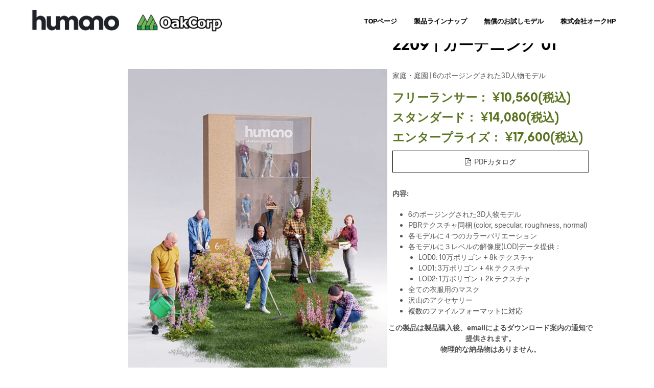

--- FILE ---
content_type: text/html; charset=UTF-8
request_url: https://oakcorp.net/humano/item2209/
body_size: 26172
content:
<!DOCTYPE html>
<html lang="ja">
<head prefix="og: http://ogp.me/ns# fb: http://ogp.me/ns/fb# article: http://ogp.me/ns/article#">
<title>Humano 2209 | ガーデニング 01 | 株式会社オーク</title>


<!-- Web Fonts  -->
<link href="https://fonts.googleapis.com/css?family=Open+Sans:300,400,600,700,800%7CShadows+Into+Light" rel="stylesheet" type="text/css">

<link rel="stylesheet" href="https://oakcorp.net/humano/wp-content/themes/humano/css/bootstrap.min.css">
<link rel="stylesheet" href="https://oakcorp.net/humano/wp-content/themes/humano/css/font-awesome.min.css">
<link rel="stylesheet" href="https://oakcorp.net/humano/wp-content/themes/humano/css/styles.css">
<link rel="stylesheet" href="https://oakcorp.net/humano/wp-content/themes/humano/style.css">

<script src="https://ajax.googleapis.com/ajax/libs/jquery/3.4.1/jquery.min.js"></script>
<link rel="stylesheet" href="https://oakcorp.net/humano/wp-content/themes/humano/css/featherlight.css" type="text/css" />
<script type="text/javascript" src="https://oakcorp.net/humano/wp-content/themes/humano/js/featherlight.js"></script>

<link rel='stylesheet' href='https://cdnjs.cloudflare.com/ajax/libs/lity/1.6.6/lity.css' />  
<script src='https://cdnjs.cloudflare.com/ajax/libs/lity/1.6.6/lity.js'></script> 

<link rel="stylesheet" href="https://unpkg.com/swiper/swiper-bundle.css">
<link rel="stylesheet" href="https://unpkg.com/swiper/swiper-bundle.min.css">

<script src="https://unpkg.com/swiper/swiper-bundle.js"></script>
<script src="https://unpkg.com/swiper/swiper-bundle.min.js"></script>


<link rel='stylesheet' href='https://oakcorp.net/humano/wp-content/plugins/contact-form-7/includes/css/styles.css' type='text/css' media='all' />
<link rel='stylesheet' href='https://oakcorp.net/humano/wp-content/plugins/contact-form-7-add-confirm/includes/css/styles.css' type='text/css' media='all' />



<!-- Head Libs -->
<script src="//ajax.googleapis.com/ajax/libs/jquery/2.1.0/jquery.min.js"></script>

<!-- Global site tag (gtag.js) - Google Analytics -->
<script async src="https://www.googletagmanager.com/gtag/js?id=G-LR2WDPFC50"></script>
<script>
  window.dataLayer = window.dataLayer || [];
  function gtag(){dataLayer.push(arguments);}
  gtag('js', new Date());

  gtag('config', 'G-LR2WDPFC50');
</script>

</head>


<body>
	<div id="st-container" class="st-container">
		<div class="st-content">
			<div id="page_wrapper" class="  transparency_light">
				<div class="top-headers-wrapper">
					<header id="masthead" class="site-header default" role="banner">
						<div class="row">
							<div class="large-12 columns">
								<div class="site-header-wrapper" style="max-width:1680px">
									<div class="site-branding">
										<a href="https://oakcorp.net/humano/" rel="home">
											<img class="site-logo" src="https://oakcorp.net/humano/wp-content/themes/humano/img/Logo.png" title="Populating your digital worlds!" alt="Humano 3D – 3d People Collections">
											<img class="sticky-logo" src="https://oakcorp.net/humano/wp-content/themes/humano/img/Logo.png" title="Populating your digital worlds!" alt="Humano 3D – 3d People Collections">
										</a>
									</div>
									<div class="site-branding" style="margin-top:5px;">
										<a href="https://oakcorp.net/" rel="home">
											<img class="site-logo" src="https://oakcorp.net/humano/wp-content/themes/humano/img/oaklogo.png" title="" alt="OakCorp">
											<img class="sticky-logo" src="https://oakcorp.net/humano/wp-content/themes/humano/img/oaklogo.png" title="" alt="OakCorp">
										</a>
									</div><!-- .site-branding -->
									<div class="site-tools  align_right">
										<ul>
											<li class="offcanvas-menu-button hide-for-large">
												<a class="tools_button" data-toggle="offCanvasRight1" aria-expanded="false" aria-controls="offCanvasRight1">
													<span class="tools_button_icon"><i class="spk-icon spk-icon-menu"></i></span>
												</a>
											</li>
										</ul>
									</div>
									<nav class="show-for-large main-navigation default-navigation align_right" role="navigation">
									<ul class="menu-primary">
										<li id="home_menu" class="">
											<a href="https://oakcorp.net/humano/">Topページ</a>
										</li>
										<li id="item_list_menu" class="">
											<a href="#">製品ラインナップ</a>
											<ul class="sub-menu  level-0" style="left: -15px;">
												<div class="menubox">
													<div class="menucolumn">
														<li class="listhead">
															20ポーズモデル
														</li>
														<li id="item01" class="">
															<a href="https://oakcorp.net/humano/item1/">Vol. 01 ビジネス</a>
														</li>
														<li id="item02" class="">
															<a href="https://oakcorp.net/humano/item2/">Vol. 02 カジュアル</a>
														</li>
														<li id="item03" class="">
															<a href="https://oakcorp.net/humano/item3/">Vol. 03 エレガント</a>
														</li>
														<li id="item04" class="">
															<a href="https://oakcorp.net/humano/item4/">Vol. 04 多種 </a>
														</li>
														<li id="item05" class="">
															<a href="https://oakcorp.net/humano/item5/">Vol. 05 カジュアル </a>
														</li>
														<li id="item06" class="">
															<a href="https://oakcorp.net/humano/item6/">Vol. 06 カフェ &amp; レストラン</a>
														</li>
														<li id="item07" class="">
															<a href="https://oakcorp.net/humano/item7/">Vol. 07 自転車</a>
														</li>
														<li id="item08" class="">
															<a href="https://oakcorp.net/humano/item8/">Vol. 08 スポーツ</a>
														</li>
														<li id="item09" class="">
															<a href="https://oakcorp.net/humano/item9/">Vol. 09 キッズ</a>
														</li>
														<li id="item10" class="">
															<a href="https://oakcorp.net/humano/item10/">Vol. 10 キッズ</a>
														</li>
														<li id="item10" class="">
															<a href="https://oakcorp.net/humano/item11/">Vol. 11 冬と秋</a>
														</li>
														<br>
														<li id="set01" class="">
															<a href="https://oakcorp.net/humano/itemset1-6/">Mega Bundle 01</a>
														</li>
														<li id="set01" class="">
															<a href="https://oakcorp.net/humano/mega02/">Mega Bundle 02 NEW</a>
														</li>
														<li id="set02" class="">
															<a href="https://oakcorp.net/humano/megaster/">Mega Bundle STARTER</a>
														</li>
													</div>
													<div class="menucolumn">
														<li class="listhead">
															6 ～ 12ポーズモデル
														</li>
														<li id="item01" class="">
															<a href="https://oakcorp.net/humano/item2201/">2201 | ウォーキング 01</a>
														</li>
														<li id="item02" class="">
															<a href="https://oakcorp.net/humano/item2202/">2202 | 立ちポーズ 01</a>
														</li>
														<li id="item03" class="">
															<a href="https://oakcorp.net/humano/item2203/">2203 | 座りポーズ 01</a>
														</li>
														<li id="item04" class="">
															<a href="https://oakcorp.net/humano/item2204/">2204 | 座りポーズ 02</a>
														</li>
														<li id="item05" class="">
															<a href="https://oakcorp.net/humano/item2205/">2205 | 研究・医療 01</a>
														</li>
														<li id="item06" class="">
															<a href="https://oakcorp.net/humano/item2206/">2206 | 旅行 01</a>
														</li>
														<li id="item07" class="">
															<a href="https://oakcorp.net/humano/item2207/">2207 | レジャー 01</a>
														</li>
														<li id="item08" class="">
															<a href="https://oakcorp.net/humano/item2208/">2208 | ショッピング 01</a>
														</li>
														<li id="item09" class="">
															<a href="https://oakcorp.net/humano/item2209/">2209 | ガーデニング 01</a>
														</li>
														<li id="item10" class="">
															<a href="https://oakcorp.net/humano/item2210/">2210 | 屋外レジャー</a>
														</li>
														<li id="item11" class="">
															<a href="https://oakcorp.net/humano/item2211/">2211 | 車の人々</a>
														</li>
														<li id="item11" class="">
															<a href="https://oakcorp.net/humano/item2212/">2212 | カフェ 01</a>
														</li>
														<li id="item11" class="">
															<a href="https://oakcorp.net/humano/item2301/">2301 | ビジネス 01</a>
														</li>
														<li id="item11" class="">
															<a href="https://oakcorp.net/humano/item2302/">2302 | ビジネス 02</a>
														</li>
														<li id="item11" class="">
															<a href="https://oakcorp.net/humano/item2303/">2303 | ビジネス 03</a>
														</li>
														<li id="item11" class="">
															<a href="https://oakcorp.net/humano/item2304/">2304 | ビジネス 04</a>
														</li>
														<li id="item11" class="">
															<a href="https://oakcorp.net/humano/item2305/">2305 | コワーキング</a>
														</li>
														<li id="item11" class="">
															<a href="https://oakcorp.net/humano/item2306/">2306 | カジュアルミックス 01</a>
														</li>
														<li id="item11" class="">
															<a href="https://oakcorp.net/humano/item2307/">2307 | カジュアルミックス 02</a>
														</li>
														<li id="item11" class="">
															<a href="https://oakcorp.net/humano/item2308/">2308 | カジュアルミックス 03</a>
														</li>
													</div>
												</div>
											</ul>
										</li>
										<li id="freemodel_menu">
											<a href="https://humano3d.com/free-sample/">無償のお試しモデル</a>
										</li>
										<li id="oak_menu" class="">
											<a href="https://oakcorp.net/">株式会社オークHP</a>
										</li>
									</ul>
								</nav><!-- .main-navigation -->
								<div style="clear:both"></div>
							</div><!--.site-header-wrapper-->
						</div><!-- .columns -->
					</div><!-- .row -->
				</header><!-- #masthead -->
			</div>


	<div class="page-title-hidden">
		<div id="primary" class="content-area">
			<div id="content" class="site-content" role="main">

				<div class="row">
					<div class="column_area">
						<!-- MAIN IMAGE -->
						<div class="img_back detail_img" style="background-image:url(&quot;https://oakcorp.net/humano/wp-content/themes/humano/img/detail/2209/item2209b.jpg&quot;);text-align:center;">
							<img class="item_img" src="https://oakcorp.net/humano/wp-content/themes/humano/img/detail/2209/item2209.jpg"></img>
						</div>
					</div>
					<div class="blank"></div>
					<!-- 右ホバーメニュー -->
					<div class="fixed_area">
						<div class="" style="text-align:left">
							<h3>2209 | ガーデニング 01</h3><br>
							<p>家庭・庭園 | 6のポージングされた3D人物モデル</p>
														<h4><strong><span style="color: #5b7421;">フリーランサー： ¥10,560(税込)</span></strong></h4>
							<h4><strong><span style="color: #5b7421;">スタンダード： ¥14,080(税込)</span></strong></h4>
							<h4><strong><span style="color: #5b7421;">エンタープライズ： ¥17,600(税込)</span></strong></h4>							<a href="https://drive.google.com/file/d/1oWwH2Go4dnZB91UY2aQ5trEQBGd0GgP4/view" target="_blank" rel="noopener noreferrer">
								<div class="sample_pdf_button">
									<i class="fa fa-file-pdf-o" aria-hidden="true"></i>&nbsp;&nbsp;PDFカタログ
								</div>
							</a>
							<div class="detail_list">
								<p><strong>内容:</strong></p>
								<ul>
									<li>6のポージングされた3D人物モデル</li>
									<li>PBRテクスチャ同梱 (color, specular, roughness, normal)</li>
									<li>各モデルに４つのカラーバリエーション</li>
									<li>各モデルに３レベルの解像度(LOD)データ提供：
										<ul>
											<li>LOD0: 10万ポリゴン + 8k テクスチャ</li>
											<li>LOD1: 3万ポリゴン + 4k テクスチャ</li>
											<li>LOD2: 1万ポリゴン + 2k テクスチャ</li>
										</ul>
									</li>
									<li>全ての衣服用のマスク</li>
									<li>沢山のアクセサリー</li>
									<li><a href="#fileformats">複数のファイルフォーマットに対応</a></li>
								</ul>
							</div>
						</div>
						<div class="row" style="text-align:center">
							<p><strong>この製品は製品購入後、emailによるダウンロード案内の通知で提供されます。<br>物理的な納品物はありません。</strong></p>
						</div>
						<div class="row" style="text-align:center">
							<div class="col-md-4">
								<div class="try_button">
									<a class="btn_black" href="https://oakcorp.net/shop/item/23589/" title="" target="_blank" rel="noopener noreferrer">今すぐ購入</a>
								</div>
							</div>
							<div class="col-md-4" style="margin-top:30px;">
								<a href="#popup_panel" data-featherlight="#fileformats"><p style="text-align: center;"><strong>含まれるファイル形式を確認</strong></p></a>
							</div>
							<div class="col-md-4" style="margin-top:30px;">
								<a href="#popup_panel" data-featherlight="#licensetype"><p style="text-align: center;"><strong>ライセンスタイプを確認</strong></p></a>
							</div>
						</div>
					</div>
					<div class="column_area">
						<!-- ITEM SAMPLE CAROUSEL -->
						<div class="detail_img">
							<h4 style="text-align: center;">Humanoでプレゼンイメージを充実させましょう！</h4>
							<p style="text-align: center;">コレクションの内容を紹介</p>
							<div class="borderline"></div>
							<i class="fa fa-diamond fa-2x" aria-hidden="true" style="margin-left:30px;"></i>
							<div class="description">
								<h5>12 のポージングされた人物</h5>
							</div>
							<h4 style="margin-top:20px;">収録されている人物:</h4>
							
							<div class="swiper-container slider1">
								<div class="swiper-wrapper">
									<div class="swiper-slide"><img class="swp" src="https://oakcorp.net/humano/wp-content/themes/humano/img/detail/2209/Humano_Posed_01.jpg" alt=""></div>
									<div class="swiper-slide"><img class="swp" src="https://oakcorp.net/humano/wp-content/themes/humano/img/detail/2209/Humano_Posed_02.jpg" alt=""></div>
									<div class="swiper-slide"><img class="swp" src="https://oakcorp.net/humano/wp-content/themes/humano/img/detail/2209/Humano_Posed_03.jpg" alt=""></div>
									<div class="swiper-slide"><img class="swp" src="https://oakcorp.net/humano/wp-content/themes/humano/img/detail/2209/Humano_Posed_04.jpg" alt=""></div>
									<div class="swiper-slide"><img class="swp" src="https://oakcorp.net/humano/wp-content/themes/humano/img/detail/2209/Humano_Posed_05.jpg" alt=""></div>
									<div class="swiper-slide"><img class="swp" src="https://oakcorp.net/humano/wp-content/themes/humano/img/detail/2209/Humano_Posed_06.jpg" alt=""></div>
								</div>
								<div class="swiper-button-prev swiper-button-black"></div>
								<div class="swiper-button-next swiper-button-black"></div>
							</div>

							<div class="borderline"></div>
						</div>

						<!-- COLOR VARIATIONS -->
						<div class="detail_img">
							<i class="fa fa-diamond fa-2x" aria-hidden="true" style="margin-left:30px;"></i>
							<div class="description">
								<h5>４つのカラーバリエーション</h5>
								<p>
									すべてのモデルには4つのバージョンがあります。<br>
									これにより、プレゼン画像に一致するものを簡単に見つけることができます。
								</p>
							</div>

							<div class="swiper-container slider2">
								<div class="swiper-wrapper">
									<div class="swiper-slide"><img class="swp" src="https://oakcorp.net/humano/wp-content/themes/humano/img/detail/2209/2209_ColorVersions1.jpg" alt=""></div>
									<div class="swiper-slide"><img class="swp" src="https://oakcorp.net/humano/wp-content/themes/humano/img/detail/2209/2209_ColorVersions2.jpg" alt=""></div>
									<div class="swiper-slide"><img class="swp" src="https://oakcorp.net/humano/wp-content/themes/humano/img/detail/2209/2209_ColorVersions3.jpg" alt=""></div>
									<div class="swiper-slide"><img class="swp" src="https://oakcorp.net/humano/wp-content/themes/humano/img/detail/2209/2209_ColorVersions4.jpg" alt=""></div>
									<div class="swiper-slide"><img class="swp" src="https://oakcorp.net/humano/wp-content/themes/humano/img/detail/2209/2209_ColorVersions5.jpg" alt=""></div>
									<div class="swiper-slide"><img class="swp" src="https://oakcorp.net/humano/wp-content/themes/humano/img/detail/2209/2209_ColorVersions6.jpg" alt=""></div>
								</div>
								<div class="swiper-button-prev swiper-button-black"></div>
								<div class="swiper-button-next swiper-button-black"></div>
							</div>

							<div class="borderline"></div>
						</div>

						<!-- FEATURES -->
						<div class="features">
							<div class="row">
								<div style="margin:20px;">
									<div class="col-md-4">
										<img src="https://oakcorp.net/humano/wp-content/themes/humano/img/detail/2201/LODs_thmbnail01_WWW2.jpg"></img>
									</div>
									<div class="col-md-8">
										<i class="fa fa-diamond fa-2x" aria-hidden="true"></i>
										<div class="description">
											<h5>高品質＆フレキシビリティ</h5>
											<p>
												人物は3つのLODとPBRテクスチャのセットで構成されます。新しくスキャンされたテクスチャは、より詳細で豊かな肌色を特徴としています。
											</p>
										</div>
									</div>
								</div>
							</div>
							<div class="row">
								<div style="margin:20px;">
									<div class="col-md-4">
										<img src="https://oakcorp.net/humano/wp-content/themes/humano/img/detail/07/C01.jpg"></img>
									</div>
									<div class="col-md-8">
										<i class="fa fa-diamond fa-2x" aria-hidden="true"></i>
										<div class="description">
											<h5>モデル毎に４つのカラーバリエーション</h5>
											<p>
												すべてのモデルには4色のバリエーションがあり、細かい部分をすばやく調整してプレゼンイメージの適切なカラーバランスを調整する事が簡単にできます。
											</p>
										</div>
									</div>
								</div>
							</div>
							<div class="row">
								<div style="margin:20px;">
									<div class="col-md-4">
										<img src="https://oakcorp.net/humano/wp-content/themes/humano/img/detail/07/E.jpg"></img>
									</div>
									<div class="col-md-8">
										<i class="fa fa-diamond fa-2x" aria-hidden="true"></i>
										<div class="description">
											<h5>ロイヤリティフリーライセンス</h5>
											<p>
												Humanoのモデルは実在のモデルを3Dスキャンして作成されています。全てのモデルはデジタルの素材として利用される事に署名しています。<br>
												<a href="https://humano3d.com/terms-license-agreement/" target="_blank" rel="noopener noreferrer">
													<strong>詳細な利用規約 [英文]はこちらをご確認ください。</strong>
												</a>
											</p>
										</div>
									</div>
								</div>
							</div>
						</div>
						<div class="borderline"></div>
						<!-- FILE FORMATS -->
						<div class="" id="fileformats">
							<h5>含まれるファイル形式</h5>
							<div class="format_table">
	<table class="f_table">
		<tbody>
			<tr class="">
				<td style="font-size:16px;line-height:16px;" class="thread">
					<span class="">ファイル形式</span>
				</td>
				<td style="font-size:16px;line-height:16px;" class="thread">
					<span class="">対応レンダラ</span>
				</td>
			</tr>
			<tr>
				<td style="font-size:16px;line-height:16px;" class="data">
					<span class=""><b>3ds MAX </b>(2019以降)</span>
				</td>
				<td style="font-size:16px;line-height:16px;" class="data">
					<span class="">V-Ray<br>Corona<br>ネイティブ</span>
				</td>
			</tr>
			<tr>
				<td style="font-size:16px;line-height:16px;" class="data">
					<span class=""><b>Cinema 4D </b>(R23以降)</span>
				</td>
				<td style="font-size:16px;line-height:16px;" class="data">
					<span class="">.c4dネイティブ（V-Ray & Coronaでも使用可能)</span>
				</td>
			</tr>
			<tr>
				<td style="font-size:16px;line-height:16px;" class="data">
					<span class=""><b>Blender</b></span>
				</td>
				<td style="font-size:16px;line-height:16px;" class="data">
					<span class="">Cycles/Eevee</span>
				</td>
			</tr>
			<tr>
				<td style="font-size:16px;line-height:16px;" class="data">
					<span class=""><b>Sketchup</b></span>
				</td>
				<td style="font-size:16px;line-height:16px;" class="data">
					<span class="">ネイティブ<br>V-Ray / Enscape / Thea</span>
				</td>
			</tr>
			<tr>
				<td style="font-size:16px;line-height:16px;" class="data">
					<span class=""><b>Obj/Fbx</b></span>
				</td>
				<td style="font-size:16px;line-height:16px;" class="data">
					<span class="">-</span>
				</td>
			</tr>
		</tbody>
	</table>
</div>						</div>
						<div class="borderline"></div>
						<!-- TRY -->
						<div class="try" style="text-align:center;">
							<h4 style="margin-bottom:50px;">カタログおよびサンプル</h4>
							<p>
								詳細な収録データはPDFカタログを参照ください。<br>
								<br>
								ご購入前にサンプルデータで、お使いのソフトでご利用いたけるかご確認いただけます。<br>
								<strong>※サンプルデータはhumano3d社のWEBページからダウンロードください。（emailアドレスが必要です）</strong>
							</p>
							<div class="row">
								<div class="col-md-8">
									<img src="https://oakcorp.net/humano/wp-content/themes/humano/img/CatalogueCover01LQ3.jpg"></img>
								</div>
								<div class="col-md-4">
									<div class="row" style="margin-top:30px;">
										<div class="try_button">
											<a class="btn_black" href="https://drive.google.com/file/d/1oWwH2Go4dnZB91UY2aQ5trEQBGd0GgP4/view" title="" target="_blank" rel="noopener noreferrer">PDFカタログ</a>
										</div>
									</div>
									<div class="row">
										<div class="try_button">
											<a class="btn_gray" href="https://humano3d.com/free-sample/" title="Free Sample">サンプルをダウンロード</a>
										</div>
									</div>
								</div>
							</div>
						</div>
						<div class="borderline"></div>
						<!-- FILE FORMATS -->
						<div class="" id="licensetype" style="padding-right: 10px">
							<h5>ライセンスタイプについて</h5>
							
<ul>
<li>フリーランサーライセンス – 購入および使用は1人の個人のみに限定されます (例: 自営業のフリーランサー、趣味、学生)</li>
<li>スタンダードライセンス – 最大 20ユーザーもしくは50の従業員での使用に限定される法人向けライセンス</li>
<li>エンタープライズ ライセンス – 50を越える従業員を持つ法人向けライセンス。使用する従業員の数に制限はありません</li>
</ul>
ユーザー/従業員の数は「購入時点」での人数で決定されます。<br>
「購入後」に会社が特定のライセンスに許可されているユーザー/従業員の数を超えた場合、ライセンスをアップグレードする必要はありません。<br>
「ユーザー」とは、会社に雇用され、Humano 3d モデルを使用およびアクセスできる個人を指します。 (例: 3D アーティスト、建築家、インターン)<br>
「従業員」とは、貴社に雇用されているすべての人々を指します。
						</div>
						<div class="blank"></div>
						<div class="blank"></div>
						<div class="blank"></div>
						<div class="blank"></div>
					</div>
<script>
	var swiper = new Swiper('.slider1', {
		navigation: {
			nextEl: '.swiper-button-next',
			prevEl: '.swiper-button-prev',
		},
		loop: true,
		autoplay: {
			delay: 5000
		},
		slidesPerView: 2,
		spaceBetween: 20
	});


	var swiper3 = new Swiper('.slider2', {
		navigation: {
			nextEl: '.swiper-button-next',
			prevEl: '.swiper-button-prev',
		},
		loop: true,
		autoplay: {
			delay: 5000
		},
		slidesPerView: 3,
		spaceBetween: 20
	});

</script>

					
				</div>
			</div>
		</div>
	</div>
  
</body>

<footer id="site-footer" role="contentinfo" class="on_screen" style="padding-top:40px;">
<div class="footer_area">
	<div class="row">
		<a href="https://oakcorp.net/humano/" rel="home">
			<img class="site-logo footer_logo" src="https://oakcorp.net/humano/wp-content/themes/humano/img/f-logoo.png" title="Populating your digital worlds!" alt="Humano 3D – 3d People Collections">
			<img class="sticky-logo footer_logo" src="https://oakcorp.net/humano/wp-content/themes/humano/img/f-logoo.png" title="Populating your digital worlds!" alt="Humano 3D – 3d People Collections">
		</a>
		<a href="https://oakcorp.net/" rel="home">
			<img class="site-logo footer_logo" src="https://oakcorp.net/humano/wp-content/themes/humano/img/oaklogo.png" title="" alt="OakCorp" style="margin-top:30px;">
			<img class="sticky-logo footer_logo" src="https://oakcorp.net/humano/wp-content/themes/humano/img/oaklogo.png" title="" alt="OakCorp">
		</a>
	</div><!-- .site-branding -->
	<div class="row">
		<p>copyright © 1986-2020 株式会社オーク All Rights Reserved.</p>
	</div>
</div>
</footer>
</div>

</body>
</html>

--- FILE ---
content_type: text/css
request_url: https://oakcorp.net/humano/wp-content/themes/humano/css/styles.css
body_size: 866256
content:
@charset "UTF-8";
/* 0, 639px */
/* 640px, 1023px */
/* 1024px, 1279px */
/* 1280px, 1599px */
/* 1600px */
/**
 * Foundation for Sites by ZURB
 * Version 6.4.3
 * foundation.zurb.com
 * Licensed under MIT Open Source
 */
/*! normalize-scss | MIT/GPLv2 License | bit.ly/normalize-scss */
/* Document
       ========================================================================== */
/**
     * 1. Change the default font family in all browsers (opinionated).
     * 2. Correct the line height in all browsers.
     * 3. Prevent adjustments of font size after orientation changes in
     *    IE on Windows Phone and in iOS.
     */
html {
  font-family: sans-serif;
  /* 1 */
  font-size: 100%;
  line-height: 1.5em;
  /* 2 */
  -ms-text-size-adjust: 100%;
  /* 3 */
  -webkit-text-size-adjust: 100%;
  /* 3 */ }

/* Sections
       ========================================================================== */
/**
     * Remove the margin in all browsers (opinionated).
     */
body {
  margin: 0; }

/**
     * Add the correct display in IE 9-.
     */
article,
aside,
footer,
header,
nav,
section {
  display: block; }

/**
     * Correct the font size and margin on `h1` elements within `section` and
     * `article` contexts in Chrome, Firefox, and Safari.
     */
h1 {
  font-size: 3.125em;
  line-height: 1.44em;
  /* Set 1 unit of vertical rhythm on the top and bottom margins. */
  margin: 0.48em 0; }

h2 {
  font-size: 1.5em;
  line-height: 2em;
  margin: 1em 0; }

h3 {
  font-size: 1.17em;
  line-height: 1.28205em;
  margin: 1.28205em 0; }

h4 {
  font-size: 1em;
  line-height: 1.5em;
  margin: 1.5em 0; }

h5 {
  font-size: 0.83em;
  line-height: 1.80723em;
  margin: 1.80723em 0; }

h6 {
  font-size: 0.67em;
  line-height: 2.23881em;
  margin: 2.23881em 0; }

/* Grouping content
       ========================================================================== */
/**
       * Set 1 unit of vertical rhythm on the top and bottom margin.
       */
blockquote {
  margin: 1.5em 40px; }

dl,
ol,
ul {
  margin: 1.5em 0; }

/**
       * Turn off margins on nested lists.
       */
ol ol,
ol ul,
ul ol,
ul ul {
  margin: 0; }

dd {
  margin: 0 0 0 40px; }

ol,
ul {
  padding: 0 0 0 40px; }

/**
     * Add the correct display in IE 9-.
     */
figcaption,
figure {
  display: block; }

/**
     * Add the correct margin in IE 8.
     */
figure {
  margin: 1.5em 40px; }

/**
     * 1. Add the correct box sizing in Firefox.
     * 2. Show the overflow in Edge and IE.
     */
hr {
  -webkit-box-sizing: content-box;
  box-sizing: content-box;
  /* 1 */
  height: 0;
  /* 1 */
  overflow: visible;
  /* 2 */ }

/**
     * Add the correct display in IE.
     */
main {
  display: block; }

/**
       * Set 1 unit of vertical rhythm on the top and bottom margin.
       */
p,
pre {
  margin: 1.5em 0; }

/**
     * 1. Correct the inheritance and scaling of font size in all browsers.
     * 2. Correct the odd `em` font sizing in all browsers.
     */
pre {
  font-family: monospace, monospace;
  /* 1 */
  font-size: 1em;
  /* 2 */ }

/* Links
       ========================================================================== */
/**
     * 1. Remove the gray background on active links in IE 10.
     * 2. Remove gaps in links underline in iOS 8+ and Safari 8+.
     */
a {
  background-color: transparent;
  /* 1 */
  -webkit-text-decoration-skip: objects;
  /* 2 */ }

/**
     * Remove the outline on focused links when they are also active or hovered
     * in all browsers (opinionated).
     */
a:active,
a:hover {
  outline-width: 0; }

/* Text-level semantics
       ========================================================================== */
/**
     * 1. Remove the bottom border in Firefox 39-.
     * 2. Add the correct text decoration in Chrome, Edge, IE, Opera, and Safari.
     */
abbr[title] {
  border-bottom: none;
  /* 1 */
  text-decoration: underline;
  /* 2 */
  -webkit-text-decoration: underline dotted;
  text-decoration: underline dotted;
  /* 2 */ }

/**
     * Prevent the duplicate application of `bolder` by the next rule in Safari 6.
     */
b,
strong {
  font-weight: inherit; }

/**
     * Add the correct font weight in Chrome, Edge, and Safari.
     */
b,
strong {
  font-weight: bolder; }

/**
     * 1. Correct the inheritance and scaling of font size in all browsers.
     * 2. Correct the odd `em` font sizing in all browsers.
     */
code,
kbd,
samp {
  font-family: monospace, monospace;
  /* 1 */
  font-size: 1em;
  /* 2 */ }

/**
     * Add the correct font style in Android 4.3-.
     */
dfn {
  font-style: italic; }

/**
     * Add the correct background and color in IE 9-.
     */
mark {
  background-color: #ff0;
  color: #000; }

/**
     * Add the correct font size in all browsers.
     */
small {
  font-size: 80%; }

/**
     * Prevent `sub` and `sup` elements from affecting the line height in
     * all browsers.
     */
sub,
sup {
  font-size: 75%;
  line-height: 0;
  position: relative;
  vertical-align: baseline; }

sub {
  bottom: -0.25em; }

sup {
  top: -0.5em; }

/* Embedded content
       ========================================================================== */
/**
     * Add the correct display in IE 9-.
     */
audio,
video {
  display: inline-block; }

/**
     * Add the correct display in iOS 4-7.
     */
audio:not([controls]) {
  display: none;
  height: 0; }

/**
     * Remove the border on images inside links in IE 10-.
     */
img {
  border-style: none; }

/**
     * Hide the overflow in IE.
     */
svg:not(:root) {
  overflow: hidden; }

/* Forms
       ========================================================================== */
/**
     * 1. Change the font styles in all browsers (opinionated).
     * 2. Remove the margin in Firefox and Safari.
     */
button,
input,
optgroup,
select,
textarea {
  font-family: sans-serif;
  /* 1 */
  font-size: 100%;
  /* 1 */
  line-height: 1.5em;
  /* 1 */
  margin: 0;
  /* 2 */ }

/**
     * Show the overflow in IE.
     */
button {
  overflow: visible; }

/**
     * Remove the inheritance of text transform in Edge, Firefox, and IE.
     * 1. Remove the inheritance of text transform in Firefox.
     */
button,
select {
  /* 1 */
  text-transform: none; }

/**
     * 1. Prevent a WebKit bug where (2) destroys native `audio` and `video`
     *    controls in Android 4.
     * 2. Correct the inability to style clickable types in iOS and Safari.
     */
button,
html [type="button"],
[type="reset"],
[type="submit"] {
  -webkit-appearance: button;
  /* 2 */ }

button,
[type="button"],
[type="reset"],
[type="submit"] {
  /**
       * Remove the inner border and padding in Firefox.
       */
  /**
       * Restore the focus styles unset by the previous rule.
       */ }
  button::-moz-focus-inner,
  [type="button"]::-moz-focus-inner,
  [type="reset"]::-moz-focus-inner,
  [type="submit"]::-moz-focus-inner {
    border-style: none;
    padding: 0; }
  button:-moz-focusring,
  [type="button"]:-moz-focusring,
  [type="reset"]:-moz-focusring,
  [type="submit"]:-moz-focusring {
    outline: 1px dotted ButtonText; }

/**
     * Show the overflow in Edge.
     */
input {
  overflow: visible; }

/**
     * 1. Add the correct box sizing in IE 10-.
     * 2. Remove the padding in IE 10-.
     */
[type="checkbox"],
[type="radio"] {
  -webkit-box-sizing: border-box;
  box-sizing: border-box;
  /* 1 */
  padding: 0;
  /* 2 */ }

/**
     * Correct the cursor style of increment and decrement buttons in Chrome.
     */
[type="number"]::-webkit-inner-spin-button,
[type="number"]::-webkit-outer-spin-button {
  height: auto; }

/**
     * 1. Correct the odd appearance in Chrome and Safari.
     * 2. Correct the outline style in Safari.
     */
[type="search"] {
  -webkit-appearance: textfield;
  /* 1 */
  outline-offset: -2px;
  /* 2 */
  /**
       * Remove the inner padding and cancel buttons in Chrome and Safari on macOS.
       */ }
  [type="search"]::-webkit-search-cancel-button, [type="search"]::-webkit-search-decoration {
    -webkit-appearance: none; }

/**
     * 1. Correct the inability to style clickable types in iOS and Safari.
     * 2. Change font properties to `inherit` in Safari.
     */
::-webkit-file-upload-button {
  -webkit-appearance: button;
  /* 1 */
  font: inherit;
  /* 2 */ }

/**
     * Change the border, margin, and padding in all browsers (opinionated).
     */
fieldset {
  border: 1px solid #c0c0c0;
  margin: 0 2px;
  padding: 0.35em 0.625em 0.75em; }

/**
     * 1. Correct the text wrapping in Edge and IE.
     * 2. Correct the color inheritance from `fieldset` elements in IE.
     * 3. Remove the padding so developers are not caught out when they zero out
     *    `fieldset` elements in all browsers.
     */
legend {
  -webkit-box-sizing: border-box;
  box-sizing: border-box;
  /* 1 */
  display: table;
  /* 1 */
  max-width: 100%;
  /* 1 */
  padding: 0;
  /* 3 */
  color: inherit;
  /* 2 */
  white-space: normal;
  /* 1 */ }

/**
     * 1. Add the correct display in IE 9-.
     * 2. Add the correct vertical alignment in Chrome, Firefox, and Opera.
     */
progress {
  display: inline-block;
  /* 1 */
  vertical-align: baseline;
  /* 2 */ }

/**
     * Remove the default vertical scrollbar in IE.
     */
textarea {
  overflow: auto; }

/* Interactive
       ========================================================================== */
/*
     * Add the correct display in Edge, IE, and Firefox.
     */
details {
  display: block; }

/*
     * Add the correct display in all browsers.
     */
summary {
  display: list-item; }

/*
     * Add the correct display in IE 9-.
     */
menu {
  display: block;
  /*
         * 1. Set 1 unit of vertical rhythm on the top and bottom margin.
         * 2. Set consistent space for the list style image.
         */
  margin: 1.5em 0;
  /* 1 */
  padding: 0 0 0 40px;
  /* 2 */
  /**
         * Turn off margins on nested lists.
         */ }
  menu menu,
  ol menu,
  ul menu {
    margin: 0; }

/* Scripting
       ========================================================================== */
/**
     * Add the correct display in IE 9-.
     */
canvas {
  display: inline-block; }

/**
     * Add the correct display in IE.
     */
template {
  display: none; }

/* Hidden
       ========================================================================== */
/**
     * Add the correct display in IE 10-.
     */
[hidden] {
  display: none; }

.foundation-mq {
  font-family: "small=0em&medium=40em&large=64em&xlarge=75em&xxlarge=90em"; }

html {
  -webkit-box-sizing: border-box;
  box-sizing: border-box;
  font-size: 100%; }

*,
*::before,
*::after {
  -webkit-box-sizing: inherit;
  box-sizing: inherit; }

body {
  margin: 0;
  padding: 0;
  background: #FFFFFF;
  font-family: "Helvetica Neue", Helvetica, Roboto, Arial, sans-serif;
  font-weight: normal;
  line-height: 1.5;
  color: #000000;
  -webkit-font-smoothing: antialiased;
  -moz-osx-font-smoothing: grayscale; }

img {
  display: inline-block;
  vertical-align: middle;
  max-width: 100%;
  height: auto;
  -ms-interpolation-mode: bicubic; }

textarea {
  height: auto;
  min-height: 50px;
  border-radius: 0; }

select {
  -webkit-box-sizing: border-box;
  box-sizing: border-box;
  width: 100%;
  border-radius: 0; }

.map_canvas img,
.map_canvas embed,
.map_canvas object,
.mqa-display img,
.mqa-display embed,
.mqa-display object {
  max-width: none !important; }

button {
  padding: 0;
  -webkit-appearance: none;
  -moz-appearance: none;
  appearance: none;
  border: 0;
  border-radius: 0;
  background: transparent;
  line-height: 1;
  cursor: auto; }
  [data-whatinput='mouse'] button {
    outline: 0; }

pre {
  overflow: auto; }

button,
input,
optgroup,
select,
textarea {
  font-family: inherit; }

.is-visible {
  display: block !important; }

.is-hidden {
  display: none !important; }

.row {
  max-width: 75rem;
  margin-right: auto;
  margin-left: auto; }
  .row::before, .row::after {
    display: table;
    content: ' ';
    -ms-flex-preferred-size: 0;
    flex-basis: 0;
    -webkit-box-ordinal-group: 2;
    -ms-flex-order: 1;
    order: 1; }
  .row::after {
    clear: both; }
  .row.collapse > .column, .row.collapse > .columns {
    padding-right: 0;
    padding-left: 0; }
  .row .row {
    margin-right: -0.625rem;
    margin-left: -0.625rem; }
    @media print, screen and (min-width: 40em) {
      .row .row {
        margin-right: -0.625rem;
        margin-left: -0.625rem; } }
    @media print, screen and (min-width: 64em) {
      .row .row {
        margin-right: -0.625rem;
        margin-left: -0.625rem; } }
    @media screen and (min-width: 75em) {
      .row .row {
        margin-right: -0.625rem;
        margin-left: -0.625rem; } }
    @media screen and (min-width: 90em) {
      .row .row {
        margin-right: -0.625rem;
        margin-left: -0.625rem; } }
    .row .row.collapse {
      margin-right: 0;
      margin-left: 0; }
  .row.expanded {
    max-width: none; }
    .row.expanded .row {
      margin-right: auto;
      margin-left: auto; }
  .row:not(.expanded) .row {
    max-width: none; }
  .row.gutter-small > .column, .row.gutter-small > .columns {
    padding-right: 0.625rem;
    padding-left: 0.625rem; }
  .row.gutter-medium > .column, .row.gutter-medium > .columns {
    padding-right: 0.625rem;
    padding-left: 0.625rem; }

.column, .columns {
  width: 100%;
  float: left;
  padding-right: 0.625rem;
  padding-left: 0.625rem; }
  @media print, screen and (min-width: 40em) {
    .column, .columns {
      padding-right: 0.625rem;
      padding-left: 0.625rem; } }
  .column:last-child:not(:first-child), .columns:last-child:not(:first-child) {
    float: right; }
  .column.end:last-child:last-child, .end.columns:last-child:last-child {
    float: left; }

.column.row.row, .row.row.columns {
  float: none; }

.row .column.row.row, .row .row.row.columns {
  margin-right: 0;
  margin-left: 0;
  padding-right: 0;
  padding-left: 0; }

.small-1 {
  width: 8.33333%; }

.small-push-1 {
  position: relative;
  left: 8.33333%; }

.small-pull-1 {
  position: relative;
  left: -8.33333%; }

.small-offset-0 {
  margin-left: 0%; }

.small-2 {
  width: 16.66667%; }

.small-push-2 {
  position: relative;
  left: 16.66667%; }

.small-pull-2 {
  position: relative;
  left: -16.66667%; }

.small-offset-1 {
  margin-left: 8.33333%; }

.small-3 {
  width: 25%; }

.small-push-3 {
  position: relative;
  left: 25%; }

.small-pull-3 {
  position: relative;
  left: -25%; }

.small-offset-2 {
  margin-left: 16.66667%; }

.small-4 {
  width: 33.33333%; }

.small-push-4 {
  position: relative;
  left: 33.33333%; }

.small-pull-4 {
  position: relative;
  left: -33.33333%; }

.small-offset-3 {
  margin-left: 25%; }

.small-5 {
  width: 41.66667%; }

.small-push-5 {
  position: relative;
  left: 41.66667%; }

.small-pull-5 {
  position: relative;
  left: -41.66667%; }

.small-offset-4 {
  margin-left: 33.33333%; }

.small-6 {
  width: 50%; }

.small-push-6 {
  position: relative;
  left: 50%; }

.small-pull-6 {
  position: relative;
  left: -50%; }

.small-offset-5 {
  margin-left: 41.66667%; }

.small-7 {
  width: 58.33333%; }

.small-push-7 {
  position: relative;
  left: 58.33333%; }

.small-pull-7 {
  position: relative;
  left: -58.33333%; }

.small-offset-6 {
  margin-left: 50%; }

.small-8 {
  width: 66.66667%; }

.small-push-8 {
  position: relative;
  left: 66.66667%; }

.small-pull-8 {
  position: relative;
  left: -66.66667%; }

.small-offset-7 {
  margin-left: 58.33333%; }

.small-9 {
  width: 75%; }

.small-push-9 {
  position: relative;
  left: 75%; }

.small-pull-9 {
  position: relative;
  left: -75%; }

.small-offset-8 {
  margin-left: 66.66667%; }

.small-10 {
  width: 83.33333%; }

.small-push-10 {
  position: relative;
  left: 83.33333%; }

.small-pull-10 {
  position: relative;
  left: -83.33333%; }

.small-offset-9 {
  margin-left: 75%; }

.small-11 {
  width: 91.66667%; }

.small-push-11 {
  position: relative;
  left: 91.66667%; }

.small-pull-11 {
  position: relative;
  left: -91.66667%; }

.small-offset-10 {
  margin-left: 83.33333%; }

.small-12 {
  width: 100%; }

.small-offset-11 {
  margin-left: 91.66667%; }

.small-up-1 > .column, .small-up-1 > .columns {
  float: left;
  width: 100%; }
  .small-up-1 > .column:nth-of-type(1n), .small-up-1 > .columns:nth-of-type(1n) {
    clear: none; }
  .small-up-1 > .column:nth-of-type(1n+1), .small-up-1 > .columns:nth-of-type(1n+1) {
    clear: both; }
  .small-up-1 > .column:last-child, .small-up-1 > .columns:last-child {
    float: left; }

.small-up-2 > .column, .small-up-2 > .columns {
  float: left;
  width: 50%; }
  .small-up-2 > .column:nth-of-type(1n), .small-up-2 > .columns:nth-of-type(1n) {
    clear: none; }
  .small-up-2 > .column:nth-of-type(2n+1), .small-up-2 > .columns:nth-of-type(2n+1) {
    clear: both; }
  .small-up-2 > .column:last-child, .small-up-2 > .columns:last-child {
    float: left; }

.small-up-3 > .column, .small-up-3 > .columns {
  float: left;
  width: 33.33333%; }
  .small-up-3 > .column:nth-of-type(1n), .small-up-3 > .columns:nth-of-type(1n) {
    clear: none; }
  .small-up-3 > .column:nth-of-type(3n+1), .small-up-3 > .columns:nth-of-type(3n+1) {
    clear: both; }
  .small-up-3 > .column:last-child, .small-up-3 > .columns:last-child {
    float: left; }

.small-up-4 > .column, .small-up-4 > .columns {
  float: left;
  width: 25%; }
  .small-up-4 > .column:nth-of-type(1n), .small-up-4 > .columns:nth-of-type(1n) {
    clear: none; }
  .small-up-4 > .column:nth-of-type(4n+1), .small-up-4 > .columns:nth-of-type(4n+1) {
    clear: both; }
  .small-up-4 > .column:last-child, .small-up-4 > .columns:last-child {
    float: left; }

.small-up-5 > .column, .small-up-5 > .columns {
  float: left;
  width: 20%; }
  .small-up-5 > .column:nth-of-type(1n), .small-up-5 > .columns:nth-of-type(1n) {
    clear: none; }
  .small-up-5 > .column:nth-of-type(5n+1), .small-up-5 > .columns:nth-of-type(5n+1) {
    clear: both; }
  .small-up-5 > .column:last-child, .small-up-5 > .columns:last-child {
    float: left; }

.small-up-6 > .column, .small-up-6 > .columns {
  float: left;
  width: 16.66667%; }
  .small-up-6 > .column:nth-of-type(1n), .small-up-6 > .columns:nth-of-type(1n) {
    clear: none; }
  .small-up-6 > .column:nth-of-type(6n+1), .small-up-6 > .columns:nth-of-type(6n+1) {
    clear: both; }
  .small-up-6 > .column:last-child, .small-up-6 > .columns:last-child {
    float: left; }

.small-up-7 > .column, .small-up-7 > .columns {
  float: left;
  width: 14.28571%; }
  .small-up-7 > .column:nth-of-type(1n), .small-up-7 > .columns:nth-of-type(1n) {
    clear: none; }
  .small-up-7 > .column:nth-of-type(7n+1), .small-up-7 > .columns:nth-of-type(7n+1) {
    clear: both; }
  .small-up-7 > .column:last-child, .small-up-7 > .columns:last-child {
    float: left; }

.small-up-8 > .column, .small-up-8 > .columns {
  float: left;
  width: 12.5%; }
  .small-up-8 > .column:nth-of-type(1n), .small-up-8 > .columns:nth-of-type(1n) {
    clear: none; }
  .small-up-8 > .column:nth-of-type(8n+1), .small-up-8 > .columns:nth-of-type(8n+1) {
    clear: both; }
  .small-up-8 > .column:last-child, .small-up-8 > .columns:last-child {
    float: left; }

.small-collapse > .column, .small-collapse > .columns {
  padding-right: 0;
  padding-left: 0; }

.small-collapse .row {
  margin-right: 0;
  margin-left: 0; }

.expanded.row .small-collapse.row {
  margin-right: 0;
  margin-left: 0; }

.small-uncollapse > .column, .small-uncollapse > .columns {
  padding-right: 0.625rem;
  padding-left: 0.625rem; }

.small-centered {
  margin-right: auto;
  margin-left: auto; }
  .small-centered, .small-centered:last-child:not(:first-child) {
    float: none;
    clear: both; }

.small-uncentered,
.small-push-0,
.small-pull-0 {
  position: static;
  float: left;
  margin-right: 0;
  margin-left: 0; }

@media print, screen and (min-width: 40em) {
  .medium-1 {
    width: 8.33333%; }
  .medium-push-1 {
    position: relative;
    left: 8.33333%; }
  .medium-pull-1 {
    position: relative;
    left: -8.33333%; }
  .medium-offset-0 {
    margin-left: 0%; }
  .medium-2 {
    width: 16.66667%; }
  .medium-push-2 {
    position: relative;
    left: 16.66667%; }
  .medium-pull-2 {
    position: relative;
    left: -16.66667%; }
  .medium-offset-1 {
    margin-left: 8.33333%; }
  .medium-3 {
    width: 25%; }
  .medium-push-3 {
    position: relative;
    left: 25%; }
  .medium-pull-3 {
    position: relative;
    left: -25%; }
  .medium-offset-2 {
    margin-left: 16.66667%; }
  .medium-4 {
    width: 33.33333%; }
  .medium-push-4 {
    position: relative;
    left: 33.33333%; }
  .medium-pull-4 {
    position: relative;
    left: -33.33333%; }
  .medium-offset-3 {
    margin-left: 25%; }
  .medium-5 {
    width: 41.66667%; }
  .medium-push-5 {
    position: relative;
    left: 41.66667%; }
  .medium-pull-5 {
    position: relative;
    left: -41.66667%; }
  .medium-offset-4 {
    margin-left: 33.33333%; }
  .medium-6 {
    width: 50%; }
  .medium-push-6 {
    position: relative;
    left: 50%; }
  .medium-pull-6 {
    position: relative;
    left: -50%; }
  .medium-offset-5 {
    margin-left: 41.66667%; }
  .medium-7 {
    width: 58.33333%; }
  .medium-push-7 {
    position: relative;
    left: 58.33333%; }
  .medium-pull-7 {
    position: relative;
    left: -58.33333%; }
  .medium-offset-6 {
    margin-left: 50%; }
  .medium-8 {
    width: 66.66667%; }
  .medium-push-8 {
    position: relative;
    left: 66.66667%; }
  .medium-pull-8 {
    position: relative;
    left: -66.66667%; }
  .medium-offset-7 {
    margin-left: 58.33333%; }
  .medium-9 {
    width: 75%; }
  .medium-push-9 {
    position: relative;
    left: 75%; }
  .medium-pull-9 {
    position: relative;
    left: -75%; }
  .medium-offset-8 {
    margin-left: 66.66667%; }
  .medium-10 {
    width: 83.33333%; }
  .medium-push-10 {
    position: relative;
    left: 83.33333%; }
  .medium-pull-10 {
    position: relative;
    left: -83.33333%; }
  .medium-offset-9 {
    margin-left: 75%; }
  .medium-11 {
    width: 91.66667%; }
  .medium-push-11 {
    position: relative;
    left: 91.66667%; }
  .medium-pull-11 {
    position: relative;
    left: -91.66667%; }
  .medium-offset-10 {
    margin-left: 83.33333%; }
  .medium-12 {
    width: 100%; }
  .medium-offset-11 {
    margin-left: 91.66667%; }
  .medium-up-1 > .column, .medium-up-1 > .columns {
    float: left;
    width: 100%; }
    .medium-up-1 > .column:nth-of-type(1n), .medium-up-1 > .columns:nth-of-type(1n) {
      clear: none; }
    .medium-up-1 > .column:nth-of-type(1n+1), .medium-up-1 > .columns:nth-of-type(1n+1) {
      clear: both; }
    .medium-up-1 > .column:last-child, .medium-up-1 > .columns:last-child {
      float: left; }
  .medium-up-2 > .column, .medium-up-2 > .columns {
    float: left;
    width: 50%; }
    .medium-up-2 > .column:nth-of-type(1n), .medium-up-2 > .columns:nth-of-type(1n) {
      clear: none; }
    .medium-up-2 > .column:nth-of-type(2n+1), .medium-up-2 > .columns:nth-of-type(2n+1) {
      clear: both; }
    .medium-up-2 > .column:last-child, .medium-up-2 > .columns:last-child {
      float: left; }
  .medium-up-3 > .column, .medium-up-3 > .columns {
    float: left;
    width: 33.33333%; }
    .medium-up-3 > .column:nth-of-type(1n), .medium-up-3 > .columns:nth-of-type(1n) {
      clear: none; }
    .medium-up-3 > .column:nth-of-type(3n+1), .medium-up-3 > .columns:nth-of-type(3n+1) {
      clear: both; }
    .medium-up-3 > .column:last-child, .medium-up-3 > .columns:last-child {
      float: left; }
  .medium-up-4 > .column, .medium-up-4 > .columns {
    float: left;
    width: 25%; }
    .medium-up-4 > .column:nth-of-type(1n), .medium-up-4 > .columns:nth-of-type(1n) {
      clear: none; }
    .medium-up-4 > .column:nth-of-type(4n+1), .medium-up-4 > .columns:nth-of-type(4n+1) {
      clear: both; }
    .medium-up-4 > .column:last-child, .medium-up-4 > .columns:last-child {
      float: left; }
  .medium-up-5 > .column, .medium-up-5 > .columns {
    float: left;
    width: 20%; }
    .medium-up-5 > .column:nth-of-type(1n), .medium-up-5 > .columns:nth-of-type(1n) {
      clear: none; }
    .medium-up-5 > .column:nth-of-type(5n+1), .medium-up-5 > .columns:nth-of-type(5n+1) {
      clear: both; }
    .medium-up-5 > .column:last-child, .medium-up-5 > .columns:last-child {
      float: left; }
  .medium-up-6 > .column, .medium-up-6 > .columns {
    float: left;
    width: 16.66667%; }
    .medium-up-6 > .column:nth-of-type(1n), .medium-up-6 > .columns:nth-of-type(1n) {
      clear: none; }
    .medium-up-6 > .column:nth-of-type(6n+1), .medium-up-6 > .columns:nth-of-type(6n+1) {
      clear: both; }
    .medium-up-6 > .column:last-child, .medium-up-6 > .columns:last-child {
      float: left; }
  .medium-up-7 > .column, .medium-up-7 > .columns {
    float: left;
    width: 14.28571%; }
    .medium-up-7 > .column:nth-of-type(1n), .medium-up-7 > .columns:nth-of-type(1n) {
      clear: none; }
    .medium-up-7 > .column:nth-of-type(7n+1), .medium-up-7 > .columns:nth-of-type(7n+1) {
      clear: both; }
    .medium-up-7 > .column:last-child, .medium-up-7 > .columns:last-child {
      float: left; }
  .medium-up-8 > .column, .medium-up-8 > .columns {
    float: left;
    width: 12.5%; }
    .medium-up-8 > .column:nth-of-type(1n), .medium-up-8 > .columns:nth-of-type(1n) {
      clear: none; }
    .medium-up-8 > .column:nth-of-type(8n+1), .medium-up-8 > .columns:nth-of-type(8n+1) {
      clear: both; }
    .medium-up-8 > .column:last-child, .medium-up-8 > .columns:last-child {
      float: left; }
  .medium-collapse > .column, .medium-collapse > .columns {
    padding-right: 0;
    padding-left: 0; }
  .medium-collapse .row {
    margin-right: 0;
    margin-left: 0; }
  .expanded.row .medium-collapse.row {
    margin-right: 0;
    margin-left: 0; }
  .medium-uncollapse > .column, .medium-uncollapse > .columns {
    padding-right: 0.625rem;
    padding-left: 0.625rem; }
  .medium-centered {
    margin-right: auto;
    margin-left: auto; }
    .medium-centered, .medium-centered:last-child:not(:first-child) {
      float: none;
      clear: both; }
  .medium-uncentered,
  .medium-push-0,
  .medium-pull-0 {
    position: static;
    float: left;
    margin-right: 0;
    margin-left: 0; } }

@media print, screen and (min-width: 64em) {
  .large-1 {
    width: 8.33333%; }
  .large-push-1 {
    position: relative;
    left: 8.33333%; }
  .large-pull-1 {
    position: relative;
    left: -8.33333%; }
  .large-offset-0 {
    margin-left: 0%; }
  .large-2 {
    width: 16.66667%; }
  .large-push-2 {
    position: relative;
    left: 16.66667%; }
  .large-pull-2 {
    position: relative;
    left: -16.66667%; }
  .large-offset-1 {
    margin-left: 8.33333%; }
  .large-3 {
    width: 25%; }
  .large-push-3 {
    position: relative;
    left: 25%; }
  .large-pull-3 {
    position: relative;
    left: -25%; }
  .large-offset-2 {
    margin-left: 16.66667%; }
  .large-4 {
    width: 33.33333%; }
  .large-push-4 {
    position: relative;
    left: 33.33333%; }
  .large-pull-4 {
    position: relative;
    left: -33.33333%; }
  .large-offset-3 {
    margin-left: 25%; }
  .large-5 {
    width: 41.66667%; }
  .large-push-5 {
    position: relative;
    left: 41.66667%; }
  .large-pull-5 {
    position: relative;
    left: -41.66667%; }
  .large-offset-4 {
    margin-left: 33.33333%; }
  .large-6 {
    width: 50%; }
  .large-push-6 {
    position: relative;
    left: 50%; }
  .large-pull-6 {
    position: relative;
    left: -50%; }
  .large-offset-5 {
    margin-left: 41.66667%; }
  .large-7 {
    width: 58.33333%; }
  .large-push-7 {
    position: relative;
    left: 58.33333%; }
  .large-pull-7 {
    position: relative;
    left: -58.33333%; }
  .large-offset-6 {
    margin-left: 50%; }
  .large-8 {
    width: 66.66667%; }
  .large-push-8 {
    position: relative;
    left: 66.66667%; }
  .large-pull-8 {
    position: relative;
    left: -66.66667%; }
  .large-offset-7 {
    margin-left: 58.33333%; }
  .large-9 {
    width: 75%; }
  .large-push-9 {
    position: relative;
    left: 75%; }
  .large-pull-9 {
    position: relative;
    left: -75%; }
  .large-offset-8 {
    margin-left: 66.66667%; }
  .large-10 {
    width: 83.33333%; }
  .large-push-10 {
    position: relative;
    left: 83.33333%; }
  .large-pull-10 {
    position: relative;
    left: -83.33333%; }
  .large-offset-9 {
    margin-left: 75%; }
  .large-11 {
    width: 91.66667%; }
  .large-push-11 {
    position: relative;
    left: 91.66667%; }
  .large-pull-11 {
    position: relative;
    left: -91.66667%; }
  .large-offset-10 {
    margin-left: 83.33333%; }
  .large-12 {
    width: 100%; }
  .large-offset-11 {
    margin-left: 91.66667%; }
  .large-up-1 > .column, .large-up-1 > .columns {
    float: left;
    width: 100%; }
    .large-up-1 > .column:nth-of-type(1n), .large-up-1 > .columns:nth-of-type(1n) {
      clear: none; }
    .large-up-1 > .column:nth-of-type(1n+1), .large-up-1 > .columns:nth-of-type(1n+1) {
      clear: both; }
    .large-up-1 > .column:last-child, .large-up-1 > .columns:last-child {
      float: left; }
  .large-up-2 > .column, .large-up-2 > .columns {
    float: left;
    width: 50%; }
    .large-up-2 > .column:nth-of-type(1n), .large-up-2 > .columns:nth-of-type(1n) {
      clear: none; }
    .large-up-2 > .column:nth-of-type(2n+1), .large-up-2 > .columns:nth-of-type(2n+1) {
      clear: both; }
    .large-up-2 > .column:last-child, .large-up-2 > .columns:last-child {
      float: left; }
  .large-up-3 > .column, .large-up-3 > .columns {
    float: left;
    width: 33.33333%; }
    .large-up-3 > .column:nth-of-type(1n), .large-up-3 > .columns:nth-of-type(1n) {
      clear: none; }
    .large-up-3 > .column:nth-of-type(3n+1), .large-up-3 > .columns:nth-of-type(3n+1) {
      clear: both; }
    .large-up-3 > .column:last-child, .large-up-3 > .columns:last-child {
      float: left; }
  .large-up-4 > .column, .large-up-4 > .columns {
    float: left;
    width: 25%; }
    .large-up-4 > .column:nth-of-type(1n), .large-up-4 > .columns:nth-of-type(1n) {
      clear: none; }
    .large-up-4 > .column:nth-of-type(4n+1), .large-up-4 > .columns:nth-of-type(4n+1) {
      clear: both; }
    .large-up-4 > .column:last-child, .large-up-4 > .columns:last-child {
      float: left; }
  .large-up-5 > .column, .large-up-5 > .columns {
    float: left;
    width: 20%; }
    .large-up-5 > .column:nth-of-type(1n), .large-up-5 > .columns:nth-of-type(1n) {
      clear: none; }
    .large-up-5 > .column:nth-of-type(5n+1), .large-up-5 > .columns:nth-of-type(5n+1) {
      clear: both; }
    .large-up-5 > .column:last-child, .large-up-5 > .columns:last-child {
      float: left; }
  .large-up-6 > .column, .large-up-6 > .columns {
    float: left;
    width: 16.66667%; }
    .large-up-6 > .column:nth-of-type(1n), .large-up-6 > .columns:nth-of-type(1n) {
      clear: none; }
    .large-up-6 > .column:nth-of-type(6n+1), .large-up-6 > .columns:nth-of-type(6n+1) {
      clear: both; }
    .large-up-6 > .column:last-child, .large-up-6 > .columns:last-child {
      float: left; }
  .large-up-7 > .column, .large-up-7 > .columns {
    float: left;
    width: 14.28571%; }
    .large-up-7 > .column:nth-of-type(1n), .large-up-7 > .columns:nth-of-type(1n) {
      clear: none; }
    .large-up-7 > .column:nth-of-type(7n+1), .large-up-7 > .columns:nth-of-type(7n+1) {
      clear: both; }
    .large-up-7 > .column:last-child, .large-up-7 > .columns:last-child {
      float: left; }
  .large-up-8 > .column, .large-up-8 > .columns {
    float: left;
    width: 12.5%; }
    .large-up-8 > .column:nth-of-type(1n), .large-up-8 > .columns:nth-of-type(1n) {
      clear: none; }
    .large-up-8 > .column:nth-of-type(8n+1), .large-up-8 > .columns:nth-of-type(8n+1) {
      clear: both; }
    .large-up-8 > .column:last-child, .large-up-8 > .columns:last-child {
      float: left; }
  .large-collapse > .column, .large-collapse > .columns {
    padding-right: 0;
    padding-left: 0; }
  .large-collapse .row {
    margin-right: 0;
    margin-left: 0; }
  .expanded.row .large-collapse.row {
    margin-right: 0;
    margin-left: 0; }
  .large-uncollapse > .column, .large-uncollapse > .columns {
    padding-right: 0.625rem;
    padding-left: 0.625rem; }
  .large-centered {
    margin-right: auto;
    margin-left: auto; }
    .large-centered, .large-centered:last-child:not(:first-child) {
      float: none;
      clear: both; }
  .large-uncentered,
  .large-push-0,
  .large-pull-0 {
    position: static;
    float: left;
    margin-right: 0;
    margin-left: 0; } }

@media screen and (min-width: 75em) {
  .xlarge-1 {
    width: 8.33333%; }
  .xlarge-push-1 {
    position: relative;
    left: 8.33333%; }
  .xlarge-pull-1 {
    position: relative;
    left: -8.33333%; }
  .xlarge-offset-0 {
    margin-left: 0%; }
  .xlarge-2 {
    width: 16.66667%; }
  .xlarge-push-2 {
    position: relative;
    left: 16.66667%; }
  .xlarge-pull-2 {
    position: relative;
    left: -16.66667%; }
  .xlarge-offset-1 {
    margin-left: 8.33333%; }
  .xlarge-3 {
    width: 25%; }
  .xlarge-push-3 {
    position: relative;
    left: 25%; }
  .xlarge-pull-3 {
    position: relative;
    left: -25%; }
  .xlarge-offset-2 {
    margin-left: 16.66667%; }
  .xlarge-4 {
    width: 33.33333%; }
  .xlarge-push-4 {
    position: relative;
    left: 33.33333%; }
  .xlarge-pull-4 {
    position: relative;
    left: -33.33333%; }
  .xlarge-offset-3 {
    margin-left: 25%; }
  .xlarge-5 {
    width: 41.66667%; }
  .xlarge-push-5 {
    position: relative;
    left: 41.66667%; }
  .xlarge-pull-5 {
    position: relative;
    left: -41.66667%; }
  .xlarge-offset-4 {
    margin-left: 33.33333%; }
  .xlarge-6 {
    width: 50%; }
  .xlarge-push-6 {
    position: relative;
    left: 50%; }
  .xlarge-pull-6 {
    position: relative;
    left: -50%; }
  .xlarge-offset-5 {
    margin-left: 41.66667%; }
  .xlarge-7 {
    width: 58.33333%; }
  .xlarge-push-7 {
    position: relative;
    left: 58.33333%; }
  .xlarge-pull-7 {
    position: relative;
    left: -58.33333%; }
  .xlarge-offset-6 {
    margin-left: 50%; }
  .xlarge-8 {
    width: 66.66667%; }
  .xlarge-push-8 {
    position: relative;
    left: 66.66667%; }
  .xlarge-pull-8 {
    position: relative;
    left: -66.66667%; }
  .xlarge-offset-7 {
    margin-left: 58.33333%; }
  .xlarge-9 {
    width: 75%; }
  .xlarge-push-9 {
    position: relative;
    left: 75%; }
  .xlarge-pull-9 {
    position: relative;
    left: -75%; }
  .xlarge-offset-8 {
    margin-left: 66.66667%; }
  .xlarge-10 {
    width: 83.33333%; }
  .xlarge-push-10 {
    position: relative;
    left: 83.33333%; }
  .xlarge-pull-10 {
    position: relative;
    left: -83.33333%; }
  .xlarge-offset-9 {
    margin-left: 75%; }
  .xlarge-11 {
    width: 91.66667%; }
  .xlarge-push-11 {
    position: relative;
    left: 91.66667%; }
  .xlarge-pull-11 {
    position: relative;
    left: -91.66667%; }
  .xlarge-offset-10 {
    margin-left: 83.33333%; }
  .xlarge-12 {
    width: 100%; }
  .xlarge-offset-11 {
    margin-left: 91.66667%; }
  .xlarge-up-1 > .column, .xlarge-up-1 > .columns {
    float: left;
    width: 100%; }
    .xlarge-up-1 > .column:nth-of-type(1n), .xlarge-up-1 > .columns:nth-of-type(1n) {
      clear: none; }
    .xlarge-up-1 > .column:nth-of-type(1n+1), .xlarge-up-1 > .columns:nth-of-type(1n+1) {
      clear: both; }
    .xlarge-up-1 > .column:last-child, .xlarge-up-1 > .columns:last-child {
      float: left; }
  .xlarge-up-2 > .column, .xlarge-up-2 > .columns {
    float: left;
    width: 50%; }
    .xlarge-up-2 > .column:nth-of-type(1n), .xlarge-up-2 > .columns:nth-of-type(1n) {
      clear: none; }
    .xlarge-up-2 > .column:nth-of-type(2n+1), .xlarge-up-2 > .columns:nth-of-type(2n+1) {
      clear: both; }
    .xlarge-up-2 > .column:last-child, .xlarge-up-2 > .columns:last-child {
      float: left; }
  .xlarge-up-3 > .column, .xlarge-up-3 > .columns {
    float: left;
    width: 33.33333%; }
    .xlarge-up-3 > .column:nth-of-type(1n), .xlarge-up-3 > .columns:nth-of-type(1n) {
      clear: none; }
    .xlarge-up-3 > .column:nth-of-type(3n+1), .xlarge-up-3 > .columns:nth-of-type(3n+1) {
      clear: both; }
    .xlarge-up-3 > .column:last-child, .xlarge-up-3 > .columns:last-child {
      float: left; }
  .xlarge-up-4 > .column, .xlarge-up-4 > .columns {
    float: left;
    width: 25%; }
    .xlarge-up-4 > .column:nth-of-type(1n), .xlarge-up-4 > .columns:nth-of-type(1n) {
      clear: none; }
    .xlarge-up-4 > .column:nth-of-type(4n+1), .xlarge-up-4 > .columns:nth-of-type(4n+1) {
      clear: both; }
    .xlarge-up-4 > .column:last-child, .xlarge-up-4 > .columns:last-child {
      float: left; }
  .xlarge-up-5 > .column, .xlarge-up-5 > .columns {
    float: left;
    width: 20%; }
    .xlarge-up-5 > .column:nth-of-type(1n), .xlarge-up-5 > .columns:nth-of-type(1n) {
      clear: none; }
    .xlarge-up-5 > .column:nth-of-type(5n+1), .xlarge-up-5 > .columns:nth-of-type(5n+1) {
      clear: both; }
    .xlarge-up-5 > .column:last-child, .xlarge-up-5 > .columns:last-child {
      float: left; }
  .xlarge-up-6 > .column, .xlarge-up-6 > .columns {
    float: left;
    width: 16.66667%; }
    .xlarge-up-6 > .column:nth-of-type(1n), .xlarge-up-6 > .columns:nth-of-type(1n) {
      clear: none; }
    .xlarge-up-6 > .column:nth-of-type(6n+1), .xlarge-up-6 > .columns:nth-of-type(6n+1) {
      clear: both; }
    .xlarge-up-6 > .column:last-child, .xlarge-up-6 > .columns:last-child {
      float: left; }
  .xlarge-up-7 > .column, .xlarge-up-7 > .columns {
    float: left;
    width: 14.28571%; }
    .xlarge-up-7 > .column:nth-of-type(1n), .xlarge-up-7 > .columns:nth-of-type(1n) {
      clear: none; }
    .xlarge-up-7 > .column:nth-of-type(7n+1), .xlarge-up-7 > .columns:nth-of-type(7n+1) {
      clear: both; }
    .xlarge-up-7 > .column:last-child, .xlarge-up-7 > .columns:last-child {
      float: left; }
  .xlarge-up-8 > .column, .xlarge-up-8 > .columns {
    float: left;
    width: 12.5%; }
    .xlarge-up-8 > .column:nth-of-type(1n), .xlarge-up-8 > .columns:nth-of-type(1n) {
      clear: none; }
    .xlarge-up-8 > .column:nth-of-type(8n+1), .xlarge-up-8 > .columns:nth-of-type(8n+1) {
      clear: both; }
    .xlarge-up-8 > .column:last-child, .xlarge-up-8 > .columns:last-child {
      float: left; }
  .xlarge-collapse > .column, .xlarge-collapse > .columns {
    padding-right: 0;
    padding-left: 0; }
  .xlarge-collapse .row {
    margin-right: 0;
    margin-left: 0; }
  .expanded.row .xlarge-collapse.row {
    margin-right: 0;
    margin-left: 0; }
  .xlarge-uncollapse > .column, .xlarge-uncollapse > .columns {
    padding-right: 0.625rem;
    padding-left: 0.625rem; }
  .xlarge-centered {
    margin-right: auto;
    margin-left: auto; }
    .xlarge-centered, .xlarge-centered:last-child:not(:first-child) {
      float: none;
      clear: both; }
  .xlarge-uncentered,
  .xlarge-push-0,
  .xlarge-pull-0 {
    position: static;
    float: left;
    margin-right: 0;
    margin-left: 0; } }

@media screen and (min-width: 90em) {
  .xxlarge-1 {
    width: 8.33333%; }
  .xxlarge-push-1 {
    position: relative;
    left: 8.33333%; }
  .xxlarge-pull-1 {
    position: relative;
    left: -8.33333%; }
  .xxlarge-offset-0 {
    margin-left: 0%; }
  .xxlarge-2 {
    width: 16.66667%; }
  .xxlarge-push-2 {
    position: relative;
    left: 16.66667%; }
  .xxlarge-pull-2 {
    position: relative;
    left: -16.66667%; }
  .xxlarge-offset-1 {
    margin-left: 8.33333%; }
  .xxlarge-3 {
    width: 25%; }
  .xxlarge-push-3 {
    position: relative;
    left: 25%; }
  .xxlarge-pull-3 {
    position: relative;
    left: -25%; }
  .xxlarge-offset-2 {
    margin-left: 16.66667%; }
  .xxlarge-4 {
    width: 33.33333%; }
  .xxlarge-push-4 {
    position: relative;
    left: 33.33333%; }
  .xxlarge-pull-4 {
    position: relative;
    left: -33.33333%; }
  .xxlarge-offset-3 {
    margin-left: 25%; }
  .xxlarge-5 {
    width: 41.66667%; }
  .xxlarge-push-5 {
    position: relative;
    left: 41.66667%; }
  .xxlarge-pull-5 {
    position: relative;
    left: -41.66667%; }
  .xxlarge-offset-4 {
    margin-left: 33.33333%; }
  .xxlarge-6 {
    width: 50%; }
  .xxlarge-push-6 {
    position: relative;
    left: 50%; }
  .xxlarge-pull-6 {
    position: relative;
    left: -50%; }
  .xxlarge-offset-5 {
    margin-left: 41.66667%; }
  .xxlarge-7 {
    width: 58.33333%; }
  .xxlarge-push-7 {
    position: relative;
    left: 58.33333%; }
  .xxlarge-pull-7 {
    position: relative;
    left: -58.33333%; }
  .xxlarge-offset-6 {
    margin-left: 50%; }
  .xxlarge-8 {
    width: 66.66667%; }
  .xxlarge-push-8 {
    position: relative;
    left: 66.66667%; }
  .xxlarge-pull-8 {
    position: relative;
    left: -66.66667%; }
  .xxlarge-offset-7 {
    margin-left: 58.33333%; }
  .xxlarge-9 {
    width: 75%; }
  .xxlarge-push-9 {
    position: relative;
    left: 75%; }
  .xxlarge-pull-9 {
    position: relative;
    left: -75%; }
  .xxlarge-offset-8 {
    margin-left: 66.66667%; }
  .xxlarge-10 {
    width: 83.33333%; }
  .xxlarge-push-10 {
    position: relative;
    left: 83.33333%; }
  .xxlarge-pull-10 {
    position: relative;
    left: -83.33333%; }
  .xxlarge-offset-9 {
    margin-left: 75%; }
  .xxlarge-11 {
    width: 91.66667%; }
  .xxlarge-push-11 {
    position: relative;
    left: 91.66667%; }
  .xxlarge-pull-11 {
    position: relative;
    left: -91.66667%; }
  .xxlarge-offset-10 {
    margin-left: 83.33333%; }
  .xxlarge-12 {
    width: 100%; }
  .xxlarge-offset-11 {
    margin-left: 91.66667%; }
  .xxlarge-up-1 > .column, .xxlarge-up-1 > .columns {
    float: left;
    width: 100%; }
    .xxlarge-up-1 > .column:nth-of-type(1n), .xxlarge-up-1 > .columns:nth-of-type(1n) {
      clear: none; }
    .xxlarge-up-1 > .column:nth-of-type(1n+1), .xxlarge-up-1 > .columns:nth-of-type(1n+1) {
      clear: both; }
    .xxlarge-up-1 > .column:last-child, .xxlarge-up-1 > .columns:last-child {
      float: left; }
  .xxlarge-up-2 > .column, .xxlarge-up-2 > .columns {
    float: left;
    width: 50%; }
    .xxlarge-up-2 > .column:nth-of-type(1n), .xxlarge-up-2 > .columns:nth-of-type(1n) {
      clear: none; }
    .xxlarge-up-2 > .column:nth-of-type(2n+1), .xxlarge-up-2 > .columns:nth-of-type(2n+1) {
      clear: both; }
    .xxlarge-up-2 > .column:last-child, .xxlarge-up-2 > .columns:last-child {
      float: left; }
  .xxlarge-up-3 > .column, .xxlarge-up-3 > .columns {
    float: left;
    width: 33.33333%; }
    .xxlarge-up-3 > .column:nth-of-type(1n), .xxlarge-up-3 > .columns:nth-of-type(1n) {
      clear: none; }
    .xxlarge-up-3 > .column:nth-of-type(3n+1), .xxlarge-up-3 > .columns:nth-of-type(3n+1) {
      clear: both; }
    .xxlarge-up-3 > .column:last-child, .xxlarge-up-3 > .columns:last-child {
      float: left; }
  .xxlarge-up-4 > .column, .xxlarge-up-4 > .columns {
    float: left;
    width: 25%; }
    .xxlarge-up-4 > .column:nth-of-type(1n), .xxlarge-up-4 > .columns:nth-of-type(1n) {
      clear: none; }
    .xxlarge-up-4 > .column:nth-of-type(4n+1), .xxlarge-up-4 > .columns:nth-of-type(4n+1) {
      clear: both; }
    .xxlarge-up-4 > .column:last-child, .xxlarge-up-4 > .columns:last-child {
      float: left; }
  .xxlarge-up-5 > .column, .xxlarge-up-5 > .columns {
    float: left;
    width: 20%; }
    .xxlarge-up-5 > .column:nth-of-type(1n), .xxlarge-up-5 > .columns:nth-of-type(1n) {
      clear: none; }
    .xxlarge-up-5 > .column:nth-of-type(5n+1), .xxlarge-up-5 > .columns:nth-of-type(5n+1) {
      clear: both; }
    .xxlarge-up-5 > .column:last-child, .xxlarge-up-5 > .columns:last-child {
      float: left; }
  .xxlarge-up-6 > .column, .xxlarge-up-6 > .columns {
    float: left;
    width: 16.66667%; }
    .xxlarge-up-6 > .column:nth-of-type(1n), .xxlarge-up-6 > .columns:nth-of-type(1n) {
      clear: none; }
    .xxlarge-up-6 > .column:nth-of-type(6n+1), .xxlarge-up-6 > .columns:nth-of-type(6n+1) {
      clear: both; }
    .xxlarge-up-6 > .column:last-child, .xxlarge-up-6 > .columns:last-child {
      float: left; }
  .xxlarge-up-7 > .column, .xxlarge-up-7 > .columns {
    float: left;
    width: 14.28571%; }
    .xxlarge-up-7 > .column:nth-of-type(1n), .xxlarge-up-7 > .columns:nth-of-type(1n) {
      clear: none; }
    .xxlarge-up-7 > .column:nth-of-type(7n+1), .xxlarge-up-7 > .columns:nth-of-type(7n+1) {
      clear: both; }
    .xxlarge-up-7 > .column:last-child, .xxlarge-up-7 > .columns:last-child {
      float: left; }
  .xxlarge-up-8 > .column, .xxlarge-up-8 > .columns {
    float: left;
    width: 12.5%; }
    .xxlarge-up-8 > .column:nth-of-type(1n), .xxlarge-up-8 > .columns:nth-of-type(1n) {
      clear: none; }
    .xxlarge-up-8 > .column:nth-of-type(8n+1), .xxlarge-up-8 > .columns:nth-of-type(8n+1) {
      clear: both; }
    .xxlarge-up-8 > .column:last-child, .xxlarge-up-8 > .columns:last-child {
      float: left; }
  .xxlarge-collapse > .column, .xxlarge-collapse > .columns {
    padding-right: 0;
    padding-left: 0; }
  .xxlarge-collapse .row {
    margin-right: 0;
    margin-left: 0; }
  .expanded.row .xxlarge-collapse.row {
    margin-right: 0;
    margin-left: 0; }
  .xxlarge-uncollapse > .column, .xxlarge-uncollapse > .columns {
    padding-right: 0.625rem;
    padding-left: 0.625rem; }
  .xxlarge-centered {
    margin-right: auto;
    margin-left: auto; }
    .xxlarge-centered, .xxlarge-centered:last-child:not(:first-child) {
      float: none;
      clear: both; }
  .xxlarge-uncentered,
  .xxlarge-push-0,
  .xxlarge-pull-0 {
    position: static;
    float: left;
    margin-right: 0;
    margin-left: 0; } }

.column-block {
  margin-bottom: 1.25rem; }
  .column-block > :last-child {
    margin-bottom: 0; }
  @media print, screen and (min-width: 40em) {
    .column-block {
      margin-bottom: 1.25rem; }
      .column-block > :last-child {
        margin-bottom: 0; } }

div,
dl,
dt,
dd,
ul,
ol,
li,
h1,
h2,
h3,
h4,
h5,
h6,
pre,
form,
p,
blockquote,
th,
td {
  margin: 0;
  padding: 0; }

p {
  margin-bottom: 1rem;
  font-size: inherit;
  line-height: 1.6;
  text-rendering: optimizeLegibility; }

em,
i {
  font-style: italic;
  line-height: inherit; }

strong,
b {
  font-weight: bold;
  line-height: inherit; }

small {
  font-size: 80%;
  line-height: inherit; }

h1, .h1,
h2, .h2,
h3, .h3,
h4, .h4,
h5, .h5,
h6, .h6 {
  font-family: inherit;
  font-style: normal;
  font-weight: normal;
  color: inherit;
  text-rendering: optimizeLegibility; }
  h1 small, .h1 small,
  h2 small, .h2 small,
  h3 small, .h3 small,
  h4 small, .h4 small,
  h5 small, .h5 small,
  h6 small, .h6 small {
    line-height: 0;
    color: #cacaca; }

h1, .h1 {
  font-size: 1.5rem;
  line-height: 1.4;
  margin-top: 0;
  margin-bottom: 0.5rem; }

h2, .h2 {
  font-size: 1.25rem;
  line-height: 1.4;
  margin-top: 0;
  margin-bottom: 0.5rem; }

h3, .h3 {
  font-size: 1.1875rem;
  line-height: 1.4;
  margin-top: 0;
  margin-bottom: 0.5rem; }

h4, .h4 {
  font-size: 1.125rem;
  line-height: 1.4;
  margin-top: 0;
  margin-bottom: 0.5rem; }

h5, .h5 {
  font-size: 1.0625rem;
  line-height: 1.4;
  margin-top: 0;
  margin-bottom: 0.5rem; }

h6, .h6 {
  font-size: 1rem;
  line-height: 1.4;
  margin-top: 0;
  margin-bottom: 0.5rem; }

@media print, screen and (min-width: 40em) {
  h1, .h1 {
    font-size: 3rem; }
  h2, .h2 {
    font-size: 2.5rem; }
  h3, .h3 {
    font-size: 1.9375rem; }
  h4, .h4 {
    font-size: 1.5625rem; }
  h5, .h5 {
    font-size: 1.25rem; }
  h6, .h6 {
    font-size: 1rem; } }

a {
  line-height: inherit;
  color: #1779ba;
  text-decoration: none;
  cursor: pointer; }
  a:hover, a:focus {
    color: #1468a0; }
  a img {
    border: 0; }

hr {
  clear: both;
  max-width: 75rem;
  height: 0;
  margin: 1.25rem auto;
  border-top: 0;
  border-right: 0;
  border-bottom: 1px solid #cacaca;
  border-left: 0; }

ul,
ol,
dl {
  margin-bottom: 1rem;
  list-style-position: outside;
  line-height: 1.6; }

li {
  font-size: inherit; }

ul {
  margin-left: 1.25rem;
  list-style-type: disc; }

ol {
  margin-left: 1.25rem; }

ul ul, ol ul, ul ol, ol ol {
  margin-left: 1.25rem;
  margin-bottom: 0; }

dl {
  margin-bottom: 1rem; }
  dl dt {
    margin-bottom: 0.3rem;
    font-weight: bold; }

blockquote {
  margin: 0 0 1rem;
  padding: 0.5625rem 1.25rem 0 1.1875rem;
  border-left: 1px solid #cacaca; }
  blockquote, blockquote p {
    line-height: 1.6;
    color: #8a8a8a; }

cite {
  display: block;
  font-size: 0.8125rem;
  color: #8a8a8a; }
  cite:before {
    content: "— "; }

abbr, abbr[title] {
  border-bottom: 1px dotted #000000;
  cursor: help;
  text-decoration: none; }

figure {
  margin: 0; }

code {
  padding: 0.125rem 0.3125rem 0.0625rem;
  border: 1px solid #cacaca;
  background-color: #e6e6e6;
  font-family: Consolas, "Liberation Mono", Courier, monospace;
  font-weight: normal;
  color: #000000; }

kbd {
  margin: 0;
  padding: 0.125rem 0.25rem 0;
  background-color: #e6e6e6;
  font-family: Consolas, "Liberation Mono", Courier, monospace;
  color: #000000; }

.subheader {
  margin-top: 0.2rem;
  margin-bottom: 0.5rem;
  font-weight: normal;
  line-height: 1.4;
  color: #8a8a8a; }

.lead {
  font-size: 125%;
  line-height: 1.6; }

.stat {
  font-size: 2.5rem;
  line-height: 1; }
  p + .stat {
    margin-top: -1rem; }

ul.no-bullet, ol.no-bullet {
  margin-left: 0;
  list-style: none; }

.text-left {
  text-align: left; }

.text-right {
  text-align: right; }

.text-center {
  text-align: center; }

.text-justify {
  text-align: justify; }

@media print, screen and (min-width: 40em) {
  .medium-text-left {
    text-align: left; }
  .medium-text-right {
    text-align: right; }
  .medium-text-center {
    text-align: center; }
  .medium-text-justify {
    text-align: justify; } }

@media print, screen and (min-width: 64em) {
  .large-text-left {
    text-align: left; }
  .large-text-right {
    text-align: right; }
  .large-text-center {
    text-align: center; }
  .large-text-justify {
    text-align: justify; } }

@media screen and (min-width: 75em) {
  .xlarge-text-left {
    text-align: left; }
  .xlarge-text-right {
    text-align: right; }
  .xlarge-text-center {
    text-align: center; }
  .xlarge-text-justify {
    text-align: justify; } }

@media screen and (min-width: 90em) {
  .xxlarge-text-left {
    text-align: left; }
  .xxlarge-text-right {
    text-align: right; }
  .xxlarge-text-center {
    text-align: center; }
  .xxlarge-text-justify {
    text-align: justify; } }

.show-for-print {
  display: none !important; }

@media print {
  * {
    background: transparent !important;
    -webkit-box-shadow: none !important;
    box-shadow: none !important;
    color: black !important;
    text-shadow: none !important; }
  .show-for-print {
    display: block !important; }
  .hide-for-print {
    display: none !important; }
  table.show-for-print {
    display: table !important; }
  thead.show-for-print {
    display: table-header-group !important; }
  tbody.show-for-print {
    display: table-row-group !important; }
  tr.show-for-print {
    display: table-row !important; }
  td.show-for-print {
    display: table-cell !important; }
  th.show-for-print {
    display: table-cell !important; }
  a,
  a:visited {
    text-decoration: underline; }
  a[href]:after {
    content: " (" attr(href) ")"; }
  .ir a:after,
  a[href^='javascript:']:after,
  a[href^='#']:after {
    content: ''; }
  abbr[title]:after {
    content: " (" attr(title) ")"; }
  pre,
  blockquote {
    border: 1px solid #8a8a8a;
    page-break-inside: avoid; }
  thead {
    display: table-header-group; }
  tr,
  img {
    page-break-inside: avoid; }
  img {
    max-width: 100% !important; }
  @page {
    margin: 0.5cm; }
  p,
  h2,
  h3 {
    orphans: 3;
    widows: 3; }
  h2,
  h3 {
    page-break-after: avoid; }
  .print-break-inside {
    page-break-inside: auto; } }

[type='text'], [type='password'], [type='date'], [type='datetime'], [type='datetime-local'], [type='month'], [type='week'], [type='email'], [type='number'], [type='search'], [type='tel'], [type='time'], [type='url'], [type='color'],
textarea {
  display: block;
  -webkit-box-sizing: border-box;
  box-sizing: border-box;
  width: 100%;
  height: 2.4375rem;
  margin: 0 0 1rem;
  padding: 0.5rem;
  border: 1px solid #cacaca;
  border-radius: 0;
  background-color: #FFFFFF;
  -webkit-box-shadow: 0;
  box-shadow: 0;
  font-family: inherit;
  font-size: 1rem;
  font-weight: normal;
  line-height: 1.5;
  color: #000000;
  -webkit-transition: border-color 0.25s ease-in-out, -webkit-box-shadow 0.5s;
  transition: border-color 0.25s ease-in-out, -webkit-box-shadow 0.5s;
  -o-transition: box-shadow 0.5s, border-color 0.25s ease-in-out;
  transition: box-shadow 0.5s, border-color 0.25s ease-in-out;
  transition: box-shadow 0.5s, border-color 0.25s ease-in-out, -webkit-box-shadow 0.5s;
  -webkit-appearance: none;
  -moz-appearance: none;
  appearance: none; }
  [type='text']:focus, [type='password']:focus, [type='date']:focus, [type='datetime']:focus, [type='datetime-local']:focus, [type='month']:focus, [type='week']:focus, [type='email']:focus, [type='number']:focus, [type='search']:focus, [type='tel']:focus, [type='time']:focus, [type='url']:focus, [type='color']:focus,
  textarea:focus {
    outline: none;
    border: 1px solid #8a8a8a;
    background-color: #FFFFFF;
    -webkit-box-shadow: 0;
    box-shadow: 0;
    -webkit-transition: border-color 0.25s ease-in-out, -webkit-box-shadow 0.5s;
    transition: border-color 0.25s ease-in-out, -webkit-box-shadow 0.5s;
    -o-transition: box-shadow 0.5s, border-color 0.25s ease-in-out;
    transition: box-shadow 0.5s, border-color 0.25s ease-in-out;
    transition: box-shadow 0.5s, border-color 0.25s ease-in-out, -webkit-box-shadow 0.5s; }

textarea {
  max-width: 100%; }
  textarea[rows] {
    height: auto; }

input::-webkit-input-placeholder,
textarea::-webkit-input-placeholder {
  color: #cacaca; }

input:-ms-input-placeholder,
textarea:-ms-input-placeholder {
  color: #cacaca; }

input::-ms-input-placeholder,
textarea::-ms-input-placeholder {
  color: #cacaca; }

input::placeholder,
textarea::placeholder {
  color: #cacaca; }

input:disabled, input[readonly],
textarea:disabled,
textarea[readonly] {
  background-color: #e6e6e6;
  cursor: not-allowed; }

[type='submit'],
[type='button'] {
  -webkit-appearance: none;
  -moz-appearance: none;
  appearance: none;
  border-radius: 0; }

input[type='search'] {
  -webkit-box-sizing: border-box;
  box-sizing: border-box; }

[type='file'],
[type='checkbox'],
[type='radio'] {
  margin: 0 0 1rem; }

[type='checkbox'] + label,
[type='radio'] + label {
  display: inline-block;
  vertical-align: baseline;
  margin-left: 0.5rem;
  margin-right: 1rem;
  margin-bottom: 0; }
  [type='checkbox'] + label[for],
  [type='radio'] + label[for] {
    cursor: pointer; }

label > [type='checkbox'],
label > [type='radio'] {
  margin-right: 0.5rem; }

[type='file'] {
  width: 100%; }

label {
  display: block;
  margin: 0;
  font-size: 0.875rem;
  font-weight: normal;
  line-height: 1.8;
  color: #000000; }
  label.middle {
    margin: 0 0 1rem;
    padding: 0.5625rem 0; }

.help-text {
  margin-top: -0.5rem;
  font-size: 0.8125rem;
  font-style: italic;
  color: #000000; }

.input-group {
  display: -webkit-box;
  display: -ms-flexbox;
  display: flex;
  width: 100%;
  margin-bottom: 1rem;
  -webkit-box-align: stretch;
  -ms-flex-align: stretch;
  align-items: stretch; }
  .input-group > :first-child {
    border-radius: 0 0 0 0; }
  .input-group > :last-child > * {
    border-radius: 0 0 0 0; }

.input-group-label, .input-group-field, .input-group-button, .input-group-button a,
.input-group-button input,
.input-group-button button,
.input-group-button label {
  margin: 0;
  white-space: nowrap; }

.input-group-label {
  padding: 0 1rem;
  border: 1px solid #cacaca;
  background: #e6e6e6;
  color: #000000;
  text-align: center;
  white-space: nowrap;
  display: -webkit-box;
  display: -ms-flexbox;
  display: flex;
  -webkit-box-flex: 0;
  -ms-flex: 0 0 auto;
  flex: 0 0 auto;
  -webkit-box-align: center;
  -ms-flex-align: center;
  align-items: center; }
  .input-group-label:first-child {
    border-right: 0; }
  .input-group-label:last-child {
    border-left: 0; }

.input-group-field {
  border-radius: 0;
  -webkit-box-flex: 1;
  -ms-flex: 1 1 0px;
  flex: 1 1 0px;
  min-width: 0; }

.input-group-button {
  padding-top: 0;
  padding-bottom: 0;
  text-align: center;
  display: -webkit-box;
  display: -ms-flexbox;
  display: flex;
  -webkit-box-flex: 0;
  -ms-flex: 0 0 auto;
  flex: 0 0 auto; }
  .input-group-button a,
  .input-group-button input,
  .input-group-button button,
  .input-group-button label {
    height: auto;
    -ms-flex-item-align: stretch;
    -ms-grid-row-align: stretch;
    align-self: stretch;
    padding-top: 0;
    padding-bottom: 0;
    font-size: 1rem; }

fieldset {
  margin: 0;
  padding: 0;
  border: 0; }

legend {
  max-width: 100%;
  margin-bottom: 0.5rem; }

.fieldset {
  margin: 1.125rem 0;
  padding: 1.25rem;
  border: 1px solid #cacaca; }
  .fieldset legend {
    margin: 0;
    margin-left: -0.1875rem;
    padding: 0 0.1875rem; }

select {
  height: 2.4375rem;
  margin: 0 0 1rem;
  padding: 0.5rem;
  -webkit-appearance: none;
  -moz-appearance: none;
  appearance: none;
  border: 1px solid #cacaca;
  border-radius: 0;
  background-color: #FFFFFF;
  font-family: inherit;
  font-size: 1rem;
  font-weight: normal;
  line-height: 1.5;
  color: #000000;
  background-image: url("data:image/svg+xml;utf8,<svg xmlns='http://www.w3.org/2000/svg' version='1.1' width='32' height='24' viewBox='0 0 32 24'><polygon points='0,0 32,0 16,24' style='fill: rgb%28138, 138, 138%29'></polygon></svg>");
  background-origin: content-box;
  background-position: right -1rem center;
  background-repeat: no-repeat;
  background-size: 9px 6px;
  padding-right: 1.5rem;
  -webkit-transition: border-color 0.25s ease-in-out, -webkit-box-shadow 0.5s;
  transition: border-color 0.25s ease-in-out, -webkit-box-shadow 0.5s;
  -o-transition: box-shadow 0.5s, border-color 0.25s ease-in-out;
  transition: box-shadow 0.5s, border-color 0.25s ease-in-out;
  transition: box-shadow 0.5s, border-color 0.25s ease-in-out, -webkit-box-shadow 0.5s; }
  @media screen and (min-width: 0\0) {
    select {
      background-image: url("[data-uri]"); } }
  select:focus {
    outline: none;
    border: 1px solid #8a8a8a;
    background-color: #FFFFFF;
    -webkit-box-shadow: 0;
    box-shadow: 0;
    -webkit-transition: border-color 0.25s ease-in-out, -webkit-box-shadow 0.5s;
    transition: border-color 0.25s ease-in-out, -webkit-box-shadow 0.5s;
    -o-transition: box-shadow 0.5s, border-color 0.25s ease-in-out;
    transition: box-shadow 0.5s, border-color 0.25s ease-in-out;
    transition: box-shadow 0.5s, border-color 0.25s ease-in-out, -webkit-box-shadow 0.5s; }
  select:disabled {
    background-color: #e6e6e6;
    cursor: not-allowed; }
  select::-ms-expand {
    display: none; }
  select[multiple] {
    height: auto;
    background-image: none; }

.is-invalid-input:not(:focus) {
  border-color: #cc4b37;
  background-color: #faedeb; }
  .is-invalid-input:not(:focus)::-webkit-input-placeholder {
    color: #cc4b37; }
  .is-invalid-input:not(:focus):-ms-input-placeholder {
    color: #cc4b37; }
  .is-invalid-input:not(:focus)::-ms-input-placeholder {
    color: #cc4b37; }
  .is-invalid-input:not(:focus)::placeholder {
    color: #cc4b37; }

.is-invalid-label {
  color: #cc4b37; }

.form-error {
  display: none;
  margin-top: -0.5rem;
  margin-bottom: 1rem;
  font-size: 0.75rem;
  font-weight: bold;
  color: #cc4b37; }
  .form-error.is-visible {
    display: block; }

.hide {
  display: none !important; }

.invisible {
  visibility: hidden; }

@media screen and (max-width: 39.9375em) {
  .hide-for-small-only {
    display: none !important; } }

@media screen and (max-width: 0em), screen and (min-width: 40em) {
  .show-for-small-only {
    display: none !important; } }

@media print, screen and (min-width: 40em) {
  .hide-for-medium {
    display: none !important; } }

@media screen and (max-width: 39.9375em) {
  .show-for-medium {
    display: none !important; } }

@media screen and (min-width: 40em) and (max-width: 63.9375em) {
  .hide-for-medium-only {
    display: none !important; } }

@media screen and (max-width: 39.9375em), screen and (min-width: 64em) {
  .show-for-medium-only {
    display: none !important; } }

@media print, screen and (min-width: 64em) {
  .hide-for-large {
    display: none !important; } }

@media screen and (max-width: 63.9375em) {
  .show-for-large {
    display: none !important; } }

@media screen and (min-width: 64em) and (max-width: 74.9375em) {
  .hide-for-large-only {
    display: none !important; } }

@media screen and (max-width: 63.9375em), screen and (min-width: 75em) {
  .show-for-large-only {
    display: none !important; } }

@media screen and (min-width: 75em) {
  .hide-for-xlarge {
    display: none !important; } }

@media screen and (max-width: 74.9375em) {
  .show-for-xlarge {
    display: none !important; } }

@media screen and (min-width: 75em) and (max-width: 89.9375em) {
  .hide-for-xlarge-only {
    display: none !important; } }

@media screen and (max-width: 74.9375em), screen and (min-width: 90em) {
  .show-for-xlarge-only {
    display: none !important; } }

@media screen and (min-width: 90em) {
  .hide-for-xxlarge {
    display: none !important; } }

@media screen and (max-width: 89.9375em) {
  .show-for-xxlarge {
    display: none !important; } }

@media screen and (min-width: 90em) {
  .hide-for-xxlarge-only {
    display: none !important; } }

@media screen and (max-width: 89.9375em) {
  .show-for-xxlarge-only {
    display: none !important; } }

.show-for-sr,
.show-on-focus {
  position: absolute !important;
  width: 1px;
  height: 1px;
  padding: 0;
  overflow: hidden;
  clip: rect(0, 0, 0, 0);
  white-space: nowrap;
  -webkit-clip-path: inset(50%);
  clip-path: inset(50%);
  border: 0; }

.show-on-focus:active, .show-on-focus:focus {
  position: static !important;
  width: auto;
  height: auto;
  overflow: visible;
  clip: auto;
  white-space: normal;
  -webkit-clip-path: none;
  clip-path: none; }

.show-for-landscape,
.hide-for-portrait {
  display: block !important; }
  @media screen and (orientation: landscape) {
    .show-for-landscape,
    .hide-for-portrait {
      display: block !important; } }
  @media screen and (orientation: portrait) {
    .show-for-landscape,
    .hide-for-portrait {
      display: none !important; } }

.hide-for-landscape,
.show-for-portrait {
  display: none !important; }
  @media screen and (orientation: landscape) {
    .hide-for-landscape,
    .show-for-portrait {
      display: none !important; } }
  @media screen and (orientation: portrait) {
    .hide-for-landscape,
    .show-for-portrait {
      display: block !important; } }

.float-left {
  float: left !important; }

.float-right {
  float: right !important; }

.float-center {
  display: block;
  margin-right: auto;
  margin-left: auto; }

.clearfix::before, .clearfix::after {
  display: table;
  content: ' ';
  -ms-flex-preferred-size: 0;
  flex-basis: 0;
  -webkit-box-ordinal-group: 2;
  -ms-flex-order: 1;
  order: 1; }

.clearfix::after {
  clear: both; }

.responsive-embed,
.flex-video {
  position: relative;
  height: 0;
  margin-bottom: 1rem;
  padding-bottom: 75%;
  overflow: hidden; }
  .responsive-embed iframe,
  .responsive-embed object,
  .responsive-embed embed,
  .responsive-embed video,
  .flex-video iframe,
  .flex-video object,
  .flex-video embed,
  .flex-video video {
    position: absolute;
    top: 0;
    left: 0;
    width: 100%;
    height: 100%; }
  .responsive-embed.widescreen,
  .flex-video.widescreen {
    padding-bottom: 56.25%; }

.is-off-canvas-open {
  overflow: hidden; }

.js-off-canvas-overlay {
  position: absolute;
  top: 0;
  left: 0;
  z-index: 11;
  width: 100%;
  height: 100%;
  -webkit-transition: opacity 0.5s ease, visibility 0.5s ease;
  -o-transition: opacity 0.5s ease, visibility 0.5s ease;
  transition: opacity 0.5s ease, visibility 0.5s ease;
  background: rgba(0, 0, 0, 0.3);
  opacity: 0;
  visibility: hidden;
  overflow: hidden; }
  .js-off-canvas-overlay.is-visible {
    opacity: 1;
    visibility: visible; }
  .js-off-canvas-overlay.is-closable {
    cursor: pointer; }
  .js-off-canvas-overlay.is-overlay-absolute {
    position: absolute; }
  .js-off-canvas-overlay.is-overlay-fixed {
    position: fixed; }

.off-canvas-wrapper {
  position: relative;
  overflow: hidden; }

.off-canvas {
  position: fixed;
  z-index: 12;
  -webkit-transition: -webkit-transform 0.5s ease;
  transition: -webkit-transform 0.5s ease;
  -o-transition: transform 0.5s ease;
  transition: transform 0.5s ease;
  transition: transform 0.5s ease, -webkit-transform 0.5s ease;
  -webkit-backface-visibility: hidden;
  backface-visibility: hidden;
  background: #FFFFFF; }
  [data-whatinput='mouse'] .off-canvas {
    outline: 0; }
  .off-canvas.is-transition-push {
    z-index: 12; }
  .off-canvas.is-closed {
    visibility: hidden; }
  .off-canvas.is-transition-overlap {
    z-index: 13; }
    .off-canvas.is-transition-overlap.is-open {
      -webkit-box-shadow: 0;
      box-shadow: 0; }
  .off-canvas.is-open {
    -webkit-transform: translate(0, 0);
    -ms-transform: translate(0, 0);
    transform: translate(0, 0); }

.off-canvas-absolute {
  position: absolute;
  z-index: 12;
  -webkit-transition: -webkit-transform 0.5s ease;
  transition: -webkit-transform 0.5s ease;
  -o-transition: transform 0.5s ease;
  transition: transform 0.5s ease;
  transition: transform 0.5s ease, -webkit-transform 0.5s ease;
  -webkit-backface-visibility: hidden;
  backface-visibility: hidden;
  background: #FFFFFF; }
  [data-whatinput='mouse'] .off-canvas-absolute {
    outline: 0; }
  .off-canvas-absolute.is-transition-push {
    z-index: 12; }
  .off-canvas-absolute.is-closed {
    visibility: hidden; }
  .off-canvas-absolute.is-transition-overlap {
    z-index: 13; }
    .off-canvas-absolute.is-transition-overlap.is-open {
      -webkit-box-shadow: 0;
      box-shadow: 0; }
  .off-canvas-absolute.is-open {
    -webkit-transform: translate(0, 0);
    -ms-transform: translate(0, 0);
    transform: translate(0, 0); }

.position-left {
  top: 0;
  left: 0;
  height: 100%;
  overflow-y: auto;
  width: 270px;
  -webkit-transform: translateX(-270px);
  -ms-transform: translateX(-270px);
  transform: translateX(-270px); }
  @media print, screen and (min-width: 40em) {
    .position-left {
      width: 320px;
      -webkit-transform: translateX(-320px);
      -ms-transform: translateX(-320px);
      transform: translateX(-320px); } }
  .off-canvas-content .off-canvas.position-left {
    -webkit-transform: translateX(-270px);
    -ms-transform: translateX(-270px);
    transform: translateX(-270px); }
    @media print, screen and (min-width: 40em) {
      .off-canvas-content .off-canvas.position-left {
        -webkit-transform: translateX(-320px);
        -ms-transform: translateX(-320px);
        transform: translateX(-320px); } }
    .off-canvas-content .off-canvas.position-left.is-transition-overlap.is-open {
      -webkit-transform: translate(0, 0);
      -ms-transform: translate(0, 0);
      transform: translate(0, 0); }
  .off-canvas-content.is-open-left.has-transition-push {
    -webkit-transform: translateX(270px);
    -ms-transform: translateX(270px);
    transform: translateX(270px); }
    @media print, screen and (min-width: 40em) {
      .off-canvas-content.is-open-left.has-transition-push {
        -webkit-transform: translateX(320px);
        -ms-transform: translateX(320px);
        transform: translateX(320px); } }
  .position-left.is-transition-push {
    -webkit-box-shadow: inset -13px 0 20px -13px rgba(0, 0, 0, 0.25);
    box-shadow: inset -13px 0 20px -13px rgba(0, 0, 0, 0.25); }

.position-right {
  top: 0;
  right: 0;
  height: 100%;
  overflow-y: auto;
  width: 270px;
  -webkit-transform: translateX(270px);
  -ms-transform: translateX(270px);
  transform: translateX(270px); }
  @media print, screen and (min-width: 40em) {
    .position-right {
      width: 320px;
      -webkit-transform: translateX(320px);
      -ms-transform: translateX(320px);
      transform: translateX(320px); } }
  .off-canvas-content .off-canvas.position-right {
    -webkit-transform: translateX(270px);
    -ms-transform: translateX(270px);
    transform: translateX(270px); }
    @media print, screen and (min-width: 40em) {
      .off-canvas-content .off-canvas.position-right {
        -webkit-transform: translateX(320px);
        -ms-transform: translateX(320px);
        transform: translateX(320px); } }
    .off-canvas-content .off-canvas.position-right.is-transition-overlap.is-open {
      -webkit-transform: translate(0, 0);
      -ms-transform: translate(0, 0);
      transform: translate(0, 0); }
  .off-canvas-content.is-open-right.has-transition-push {
    -webkit-transform: translateX(-270px);
    -ms-transform: translateX(-270px);
    transform: translateX(-270px); }
    @media print, screen and (min-width: 40em) {
      .off-canvas-content.is-open-right.has-transition-push {
        -webkit-transform: translateX(-320px);
        -ms-transform: translateX(-320px);
        transform: translateX(-320px); } }
  .position-right.is-transition-push {
    -webkit-box-shadow: inset 13px 0 20px -13px rgba(0, 0, 0, 0.25);
    box-shadow: inset 13px 0 20px -13px rgba(0, 0, 0, 0.25); }

.position-top {
  top: 0;
  left: 0;
  width: 100%;
  overflow-x: auto;
  height: 250px;
  -webkit-transform: translateY(-250px);
  -ms-transform: translateY(-250px);
  transform: translateY(-250px); }
  .off-canvas-content .off-canvas.position-top {
    -webkit-transform: translateY(-250px);
    -ms-transform: translateY(-250px);
    transform: translateY(-250px); }
    .off-canvas-content .off-canvas.position-top.is-transition-overlap.is-open {
      -webkit-transform: translate(0, 0);
      -ms-transform: translate(0, 0);
      transform: translate(0, 0); }
  .off-canvas-content.is-open-top.has-transition-push {
    -webkit-transform: translateY(250px);
    -ms-transform: translateY(250px);
    transform: translateY(250px); }
  .position-top.is-transition-push {
    -webkit-box-shadow: inset 0 -13px 20px -13px rgba(0, 0, 0, 0.25);
    box-shadow: inset 0 -13px 20px -13px rgba(0, 0, 0, 0.25); }

.position-bottom {
  bottom: 0;
  left: 0;
  width: 100%;
  overflow-x: auto;
  height: 250px;
  -webkit-transform: translateY(250px);
  -ms-transform: translateY(250px);
  transform: translateY(250px); }
  .off-canvas-content .off-canvas.position-bottom {
    -webkit-transform: translateY(250px);
    -ms-transform: translateY(250px);
    transform: translateY(250px); }
    .off-canvas-content .off-canvas.position-bottom.is-transition-overlap.is-open {
      -webkit-transform: translate(0, 0);
      -ms-transform: translate(0, 0);
      transform: translate(0, 0); }
  .off-canvas-content.is-open-bottom.has-transition-push {
    -webkit-transform: translateY(-250px);
    -ms-transform: translateY(-250px);
    transform: translateY(-250px); }
  .position-bottom.is-transition-push {
    -webkit-box-shadow: inset 0 13px 20px -13px rgba(0, 0, 0, 0.25);
    box-shadow: inset 0 13px 20px -13px rgba(0, 0, 0, 0.25); }

.off-canvas-content {
  -webkit-transform: none;
  -ms-transform: none;
  transform: none;
  -webkit-transition: -webkit-transform 0.5s ease;
  transition: -webkit-transform 0.5s ease;
  -o-transition: transform 0.5s ease;
  transition: transform 0.5s ease;
  transition: transform 0.5s ease, -webkit-transform 0.5s ease;
  -webkit-backface-visibility: hidden;
  backface-visibility: hidden; }
  .off-canvas-content.has-transition-push {
    -webkit-transform: translate(0, 0);
    -ms-transform: translate(0, 0);
    transform: translate(0, 0); }
  .off-canvas-content .off-canvas.is-open {
    -webkit-transform: translate(0, 0);
    -ms-transform: translate(0, 0);
    transform: translate(0, 0); }

@media print, screen and (min-width: 40em) {
  .position-left.reveal-for-medium {
    -webkit-transform: none;
    -ms-transform: none;
    transform: none;
    z-index: 12;
    -webkit-transition: none;
    -o-transition: none;
    transition: none;
    visibility: visible; }
    .position-left.reveal-for-medium .close-button {
      display: none; }
    .off-canvas-content .position-left.reveal-for-medium {
      -webkit-transform: none;
      -ms-transform: none;
      transform: none; }
    .off-canvas-content.has-reveal-left {
      margin-left: 320px; }
    .position-left.reveal-for-medium ~ .off-canvas-content {
      margin-left: 320px; }
  .position-right.reveal-for-medium {
    -webkit-transform: none;
    -ms-transform: none;
    transform: none;
    z-index: 12;
    -webkit-transition: none;
    -o-transition: none;
    transition: none;
    visibility: visible; }
    .position-right.reveal-for-medium .close-button {
      display: none; }
    .off-canvas-content .position-right.reveal-for-medium {
      -webkit-transform: none;
      -ms-transform: none;
      transform: none; }
    .off-canvas-content.has-reveal-right {
      margin-right: 320px; }
    .position-right.reveal-for-medium ~ .off-canvas-content {
      margin-right: 320px; }
  .position-top.reveal-for-medium {
    -webkit-transform: none;
    -ms-transform: none;
    transform: none;
    z-index: 12;
    -webkit-transition: none;
    -o-transition: none;
    transition: none;
    visibility: visible; }
    .position-top.reveal-for-medium .close-button {
      display: none; }
    .off-canvas-content .position-top.reveal-for-medium {
      -webkit-transform: none;
      -ms-transform: none;
      transform: none; }
    .off-canvas-content.has-reveal-top {
      margin-top: 320px; }
    .position-top.reveal-for-medium ~ .off-canvas-content {
      margin-top: 320px; }
  .position-bottom.reveal-for-medium {
    -webkit-transform: none;
    -ms-transform: none;
    transform: none;
    z-index: 12;
    -webkit-transition: none;
    -o-transition: none;
    transition: none;
    visibility: visible; }
    .position-bottom.reveal-for-medium .close-button {
      display: none; }
    .off-canvas-content .position-bottom.reveal-for-medium {
      -webkit-transform: none;
      -ms-transform: none;
      transform: none; }
    .off-canvas-content.has-reveal-bottom {
      margin-bottom: 320px; }
    .position-bottom.reveal-for-medium ~ .off-canvas-content {
      margin-bottom: 320px; } }

@media print, screen and (min-width: 64em) {
  .position-left.reveal-for-large {
    -webkit-transform: none;
    -ms-transform: none;
    transform: none;
    z-index: 12;
    -webkit-transition: none;
    -o-transition: none;
    transition: none;
    visibility: visible; }
    .position-left.reveal-for-large .close-button {
      display: none; }
    .off-canvas-content .position-left.reveal-for-large {
      -webkit-transform: none;
      -ms-transform: none;
      transform: none; }
    .off-canvas-content.has-reveal-left {
      margin-left: 320px; }
    .position-left.reveal-for-large ~ .off-canvas-content {
      margin-left: 320px; }
  .position-right.reveal-for-large {
    -webkit-transform: none;
    -ms-transform: none;
    transform: none;
    z-index: 12;
    -webkit-transition: none;
    -o-transition: none;
    transition: none;
    visibility: visible; }
    .position-right.reveal-for-large .close-button {
      display: none; }
    .off-canvas-content .position-right.reveal-for-large {
      -webkit-transform: none;
      -ms-transform: none;
      transform: none; }
    .off-canvas-content.has-reveal-right {
      margin-right: 320px; }
    .position-right.reveal-for-large ~ .off-canvas-content {
      margin-right: 320px; }
  .position-top.reveal-for-large {
    -webkit-transform: none;
    -ms-transform: none;
    transform: none;
    z-index: 12;
    -webkit-transition: none;
    -o-transition: none;
    transition: none;
    visibility: visible; }
    .position-top.reveal-for-large .close-button {
      display: none; }
    .off-canvas-content .position-top.reveal-for-large {
      -webkit-transform: none;
      -ms-transform: none;
      transform: none; }
    .off-canvas-content.has-reveal-top {
      margin-top: 320px; }
    .position-top.reveal-for-large ~ .off-canvas-content {
      margin-top: 320px; }
  .position-bottom.reveal-for-large {
    -webkit-transform: none;
    -ms-transform: none;
    transform: none;
    z-index: 12;
    -webkit-transition: none;
    -o-transition: none;
    transition: none;
    visibility: visible; }
    .position-bottom.reveal-for-large .close-button {
      display: none; }
    .off-canvas-content .position-bottom.reveal-for-large {
      -webkit-transform: none;
      -ms-transform: none;
      transform: none; }
    .off-canvas-content.has-reveal-bottom {
      margin-bottom: 320px; }
    .position-bottom.reveal-for-large ~ .off-canvas-content {
      margin-bottom: 320px; } }

@media screen and (min-width: 75em) {
  .position-left.reveal-for-xlarge {
    -webkit-transform: none;
    -ms-transform: none;
    transform: none;
    z-index: 12;
    -webkit-transition: none;
    -o-transition: none;
    transition: none;
    visibility: visible; }
    .position-left.reveal-for-xlarge .close-button {
      display: none; }
    .off-canvas-content .position-left.reveal-for-xlarge {
      -webkit-transform: none;
      -ms-transform: none;
      transform: none; }
    .off-canvas-content.has-reveal-left {
      margin-left: 320px; }
    .position-left.reveal-for-xlarge ~ .off-canvas-content {
      margin-left: 320px; }
  .position-right.reveal-for-xlarge {
    -webkit-transform: none;
    -ms-transform: none;
    transform: none;
    z-index: 12;
    -webkit-transition: none;
    -o-transition: none;
    transition: none;
    visibility: visible; }
    .position-right.reveal-for-xlarge .close-button {
      display: none; }
    .off-canvas-content .position-right.reveal-for-xlarge {
      -webkit-transform: none;
      -ms-transform: none;
      transform: none; }
    .off-canvas-content.has-reveal-right {
      margin-right: 320px; }
    .position-right.reveal-for-xlarge ~ .off-canvas-content {
      margin-right: 320px; }
  .position-top.reveal-for-xlarge {
    -webkit-transform: none;
    -ms-transform: none;
    transform: none;
    z-index: 12;
    -webkit-transition: none;
    -o-transition: none;
    transition: none;
    visibility: visible; }
    .position-top.reveal-for-xlarge .close-button {
      display: none; }
    .off-canvas-content .position-top.reveal-for-xlarge {
      -webkit-transform: none;
      -ms-transform: none;
      transform: none; }
    .off-canvas-content.has-reveal-top {
      margin-top: 320px; }
    .position-top.reveal-for-xlarge ~ .off-canvas-content {
      margin-top: 320px; }
  .position-bottom.reveal-for-xlarge {
    -webkit-transform: none;
    -ms-transform: none;
    transform: none;
    z-index: 12;
    -webkit-transition: none;
    -o-transition: none;
    transition: none;
    visibility: visible; }
    .position-bottom.reveal-for-xlarge .close-button {
      display: none; }
    .off-canvas-content .position-bottom.reveal-for-xlarge {
      -webkit-transform: none;
      -ms-transform: none;
      transform: none; }
    .off-canvas-content.has-reveal-bottom {
      margin-bottom: 320px; }
    .position-bottom.reveal-for-xlarge ~ .off-canvas-content {
      margin-bottom: 320px; } }

@media screen and (min-width: 90em) {
  .position-left.reveal-for-xxlarge {
    -webkit-transform: none;
    -ms-transform: none;
    transform: none;
    z-index: 12;
    -webkit-transition: none;
    -o-transition: none;
    transition: none;
    visibility: visible; }
    .position-left.reveal-for-xxlarge .close-button {
      display: none; }
    .off-canvas-content .position-left.reveal-for-xxlarge {
      -webkit-transform: none;
      -ms-transform: none;
      transform: none; }
    .off-canvas-content.has-reveal-left {
      margin-left: 320px; }
    .position-left.reveal-for-xxlarge ~ .off-canvas-content {
      margin-left: 320px; }
  .position-right.reveal-for-xxlarge {
    -webkit-transform: none;
    -ms-transform: none;
    transform: none;
    z-index: 12;
    -webkit-transition: none;
    -o-transition: none;
    transition: none;
    visibility: visible; }
    .position-right.reveal-for-xxlarge .close-button {
      display: none; }
    .off-canvas-content .position-right.reveal-for-xxlarge {
      -webkit-transform: none;
      -ms-transform: none;
      transform: none; }
    .off-canvas-content.has-reveal-right {
      margin-right: 320px; }
    .position-right.reveal-for-xxlarge ~ .off-canvas-content {
      margin-right: 320px; }
  .position-top.reveal-for-xxlarge {
    -webkit-transform: none;
    -ms-transform: none;
    transform: none;
    z-index: 12;
    -webkit-transition: none;
    -o-transition: none;
    transition: none;
    visibility: visible; }
    .position-top.reveal-for-xxlarge .close-button {
      display: none; }
    .off-canvas-content .position-top.reveal-for-xxlarge {
      -webkit-transform: none;
      -ms-transform: none;
      transform: none; }
    .off-canvas-content.has-reveal-top {
      margin-top: 320px; }
    .position-top.reveal-for-xxlarge ~ .off-canvas-content {
      margin-top: 320px; }
  .position-bottom.reveal-for-xxlarge {
    -webkit-transform: none;
    -ms-transform: none;
    transform: none;
    z-index: 12;
    -webkit-transition: none;
    -o-transition: none;
    transition: none;
    visibility: visible; }
    .position-bottom.reveal-for-xxlarge .close-button {
      display: none; }
    .off-canvas-content .position-bottom.reveal-for-xxlarge {
      -webkit-transform: none;
      -ms-transform: none;
      transform: none; }
    .off-canvas-content.has-reveal-bottom {
      margin-bottom: 320px; }
    .position-bottom.reveal-for-xxlarge ~ .off-canvas-content {
      margin-bottom: 320px; } }

@media print, screen and (min-width: 40em) {
  .off-canvas.in-canvas-for-medium {
    visibility: visible;
    height: auto;
    position: static;
    background: inherit;
    width: inherit;
    overflow: inherit;
    -webkit-transition: inherit;
    -o-transition: inherit;
    transition: inherit; }
    .off-canvas.in-canvas-for-medium.position-left, .off-canvas.in-canvas-for-medium.position-right, .off-canvas.in-canvas-for-medium.position-top, .off-canvas.in-canvas-for-medium.position-bottom {
      -webkit-box-shadow: none;
      box-shadow: none;
      -webkit-transform: none;
      -ms-transform: none;
      transform: none; }
    .off-canvas.in-canvas-for-medium .close-button {
      display: none; } }

@media print, screen and (min-width: 64em) {
  .off-canvas.in-canvas-for-large {
    visibility: visible;
    height: auto;
    position: static;
    background: inherit;
    width: inherit;
    overflow: inherit;
    -webkit-transition: inherit;
    -o-transition: inherit;
    transition: inherit; }
    .off-canvas.in-canvas-for-large.position-left, .off-canvas.in-canvas-for-large.position-right, .off-canvas.in-canvas-for-large.position-top, .off-canvas.in-canvas-for-large.position-bottom {
      -webkit-box-shadow: none;
      box-shadow: none;
      -webkit-transform: none;
      -ms-transform: none;
      transform: none; }
    .off-canvas.in-canvas-for-large .close-button {
      display: none; } }

@media screen and (min-width: 75em) {
  .off-canvas.in-canvas-for-xlarge {
    visibility: visible;
    height: auto;
    position: static;
    background: inherit;
    width: inherit;
    overflow: inherit;
    -webkit-transition: inherit;
    -o-transition: inherit;
    transition: inherit; }
    .off-canvas.in-canvas-for-xlarge.position-left, .off-canvas.in-canvas-for-xlarge.position-right, .off-canvas.in-canvas-for-xlarge.position-top, .off-canvas.in-canvas-for-xlarge.position-bottom {
      -webkit-box-shadow: none;
      box-shadow: none;
      -webkit-transform: none;
      -ms-transform: none;
      transform: none; }
    .off-canvas.in-canvas-for-xlarge .close-button {
      display: none; } }

@media screen and (min-width: 90em) {
  .off-canvas.in-canvas-for-xxlarge {
    visibility: visible;
    height: auto;
    position: static;
    background: inherit;
    width: inherit;
    overflow: inherit;
    -webkit-transition: inherit;
    -o-transition: inherit;
    transition: inherit; }
    .off-canvas.in-canvas-for-xxlarge.position-left, .off-canvas.in-canvas-for-xxlarge.position-right, .off-canvas.in-canvas-for-xxlarge.position-top, .off-canvas.in-canvas-for-xxlarge.position-bottom {
      -webkit-box-shadow: none;
      box-shadow: none;
      -webkit-transform: none;
      -ms-transform: none;
      transform: none; }
    .off-canvas.in-canvas-for-xxlarge .close-button {
      display: none; } }

body {
  -webkit-backface-visibility: hidden; }

.animated {
  -webkit-animation-duration: 1s;
  -moz-animation-duration: 1s;
  -o-animation-duration: 1s;
  animation-duration: 1s;
  -webkit-animation-fill-mode: both;
  -moz-animation-fill-mode: both;
  -o-animation-fill-mode: both;
  animation-fill-mode: both; }

.animated.hinge {
  -webkit-animation-duration: 2s;
  -moz-animation-duration: 2s;
  -o-animation-duration: 2s;
  animation-duration: 2s; }

@-webkit-keyframes flash {
  0%, 50%, 100% {
    opacity: 1; }
  25%, 75% {
    opacity: 0; } }

@-moz-keyframes flash {
  0%, 50%, 100% {
    opacity: 1; }
  25%, 75% {
    opacity: 0; } }

@-o-keyframes flash {
  0%, 50%, 100% {
    opacity: 1; }
  25%, 75% {
    opacity: 0; } }

@keyframes flash {
  0%, 50%, 100% {
    opacity: 1; }
  25%, 75% {
    opacity: 0; } }

.flash {
  -webkit-animation-name: flash;
  -moz-animation-name: flash;
  -o-animation-name: flash;
  animation-name: flash; }

@-webkit-keyframes shake {
  0%, 100% {
    -webkit-transform: translateX(0); }
  10%, 30%, 50%, 70%, 90% {
    -webkit-transform: translateX(-10px); }
  20%, 40%, 60%, 80% {
    -webkit-transform: translateX(10px); } }

@-moz-keyframes shake {
  0%, 100% {
    -moz-transform: translateX(0); }
  10%, 30%, 50%, 70%, 90% {
    -moz-transform: translateX(-10px); }
  20%, 40%, 60%, 80% {
    -moz-transform: translateX(10px); } }

@-o-keyframes shake {
  0%, 100% {
    -o-transform: translateX(0); }
  10%, 30%, 50%, 70%, 90% {
    -o-transform: translateX(-10px); }
  20%, 40%, 60%, 80% {
    -o-transform: translateX(10px); } }

@keyframes shake {
  0%, 100% {
    -webkit-transform: translateX(0);
    transform: translateX(0); }
  10%, 30%, 50%, 70%, 90% {
    -webkit-transform: translateX(-10px);
    transform: translateX(-10px); }
  20%, 40%, 60%, 80% {
    -webkit-transform: translateX(10px);
    transform: translateX(10px); } }

.shake {
  -webkit-animation-name: shake;
  -moz-animation-name: shake;
  -o-animation-name: shake;
  animation-name: shake; }

@-webkit-keyframes bounce {
  0%, 20%, 50%, 80%, 100% {
    -webkit-transform: translateY(0); }
  40% {
    -webkit-transform: translateY(-30px); }
  60% {
    -webkit-transform: translateY(-15px); } }

@-moz-keyframes bounce {
  0%, 20%, 50%, 80%, 100% {
    -moz-transform: translateY(0); }
  40% {
    -moz-transform: translateY(-30px); }
  60% {
    -moz-transform: translateY(-15px); } }

@-o-keyframes bounce {
  0%, 20%, 50%, 80%, 100% {
    -o-transform: translateY(0); }
  40% {
    -o-transform: translateY(-30px); }
  60% {
    -o-transform: translateY(-15px); } }

@keyframes bounce {
  0%, 20%, 50%, 80%, 100% {
    -webkit-transform: translateY(0);
    transform: translateY(0); }
  40% {
    -webkit-transform: translateY(-30px);
    transform: translateY(-30px); }
  60% {
    -webkit-transform: translateY(-15px);
    transform: translateY(-15px); } }

.bounce {
  -webkit-animation-name: bounce;
  -moz-animation-name: bounce;
  -o-animation-name: bounce;
  animation-name: bounce; }

@-webkit-keyframes tada {
  0% {
    -webkit-transform: scale(1); }
  10%, 20% {
    -webkit-transform: scale(0.9) rotate(-3deg); }
  30%, 50%, 70%, 90% {
    -webkit-transform: scale(1.1) rotate(3deg); }
  40%, 60%, 80% {
    -webkit-transform: scale(1.1) rotate(-3deg); }
  100% {
    -webkit-transform: scale(1) rotate(0); } }

@-moz-keyframes tada {
  0% {
    -moz-transform: scale(1); }
  10%, 20% {
    -moz-transform: scale(0.9) rotate(-3deg); }
  30%, 50%, 70%, 90% {
    -moz-transform: scale(1.1) rotate(3deg); }
  40%, 60%, 80% {
    -moz-transform: scale(1.1) rotate(-3deg); }
  100% {
    -moz-transform: scale(1) rotate(0); } }

@-o-keyframes tada {
  0% {
    -o-transform: scale(1); }
  10%, 20% {
    -o-transform: scale(0.9) rotate(-3deg); }
  30%, 50%, 70%, 90% {
    -o-transform: scale(1.1) rotate(3deg); }
  40%, 60%, 80% {
    -o-transform: scale(1.1) rotate(-3deg); }
  100% {
    -o-transform: scale(1) rotate(0); } }

@keyframes tada {
  0% {
    -webkit-transform: scale(1);
    transform: scale(1); }
  10%, 20% {
    -webkit-transform: scale(0.9) rotate(-3deg);
    transform: scale(0.9) rotate(-3deg); }
  30%, 50%, 70%, 90% {
    -webkit-transform: scale(1.1) rotate(3deg);
    transform: scale(1.1) rotate(3deg); }
  40%, 60%, 80% {
    -webkit-transform: scale(1.1) rotate(-3deg);
    transform: scale(1.1) rotate(-3deg); }
  100% {
    -webkit-transform: scale(1) rotate(0);
    transform: scale(1) rotate(0); } }

.tada {
  -webkit-animation-name: tada;
  -moz-animation-name: tada;
  -o-animation-name: tada;
  animation-name: tada; }

@-webkit-keyframes swing {
  20%, 40%, 60%, 80%, 100% {
    -webkit-transform-origin: top center; }
  20% {
    -webkit-transform: rotate(15deg); }
  40% {
    -webkit-transform: rotate(-10deg); }
  60% {
    -webkit-transform: rotate(5deg); }
  80% {
    -webkit-transform: rotate(-5deg); }
  100% {
    -webkit-transform: rotate(0deg); } }

@-moz-keyframes swing {
  20% {
    -moz-transform: rotate(15deg); }
  40% {
    -moz-transform: rotate(-10deg); }
  60% {
    -moz-transform: rotate(5deg); }
  80% {
    -moz-transform: rotate(-5deg); }
  100% {
    -moz-transform: rotate(0deg); } }

@-o-keyframes swing {
  20% {
    -o-transform: rotate(15deg); }
  40% {
    -o-transform: rotate(-10deg); }
  60% {
    -o-transform: rotate(5deg); }
  80% {
    -o-transform: rotate(-5deg); }
  100% {
    -o-transform: rotate(0deg); } }

@keyframes swing {
  20% {
    -webkit-transform: rotate(15deg);
    transform: rotate(15deg); }
  40% {
    -webkit-transform: rotate(-10deg);
    transform: rotate(-10deg); }
  60% {
    -webkit-transform: rotate(5deg);
    transform: rotate(5deg); }
  80% {
    -webkit-transform: rotate(-5deg);
    transform: rotate(-5deg); }
  100% {
    -webkit-transform: rotate(0deg);
    transform: rotate(0deg); } }

.swing {
  -webkit-transform-origin: top center;
  -moz-transform-origin: top center;
  -o-transform-origin: top center;
  -ms-transform-origin: top center;
  transform-origin: top center;
  -webkit-animation-name: swing;
  -moz-animation-name: swing;
  -o-animation-name: swing;
  animation-name: swing; }

@-webkit-keyframes wobble {
  0% {
    -webkit-transform: translateX(0%); }
  15% {
    -webkit-transform: translateX(-25%) rotate(-5deg); }
  30% {
    -webkit-transform: translateX(20%) rotate(3deg); }
  45% {
    -webkit-transform: translateX(-15%) rotate(-3deg); }
  60% {
    -webkit-transform: translateX(10%) rotate(2deg); }
  75% {
    -webkit-transform: translateX(-5%) rotate(-1deg); }
  100% {
    -webkit-transform: translateX(0%); } }

@-moz-keyframes wobble {
  0% {
    -moz-transform: translateX(0%); }
  15% {
    -moz-transform: translateX(-25%) rotate(-5deg); }
  30% {
    -moz-transform: translateX(20%) rotate(3deg); }
  45% {
    -moz-transform: translateX(-15%) rotate(-3deg); }
  60% {
    -moz-transform: translateX(10%) rotate(2deg); }
  75% {
    -moz-transform: translateX(-5%) rotate(-1deg); }
  100% {
    -moz-transform: translateX(0%); } }

@-o-keyframes wobble {
  0% {
    -o-transform: translateX(0%); }
  15% {
    -o-transform: translateX(-25%) rotate(-5deg); }
  30% {
    -o-transform: translateX(20%) rotate(3deg); }
  45% {
    -o-transform: translateX(-15%) rotate(-3deg); }
  60% {
    -o-transform: translateX(10%) rotate(2deg); }
  75% {
    -o-transform: translateX(-5%) rotate(-1deg); }
  100% {
    -o-transform: translateX(0%); } }

@keyframes wobble {
  0% {
    -webkit-transform: translateX(0%);
    transform: translateX(0%); }
  15% {
    -webkit-transform: translateX(-25%) rotate(-5deg);
    transform: translateX(-25%) rotate(-5deg); }
  30% {
    -webkit-transform: translateX(20%) rotate(3deg);
    transform: translateX(20%) rotate(3deg); }
  45% {
    -webkit-transform: translateX(-15%) rotate(-3deg);
    transform: translateX(-15%) rotate(-3deg); }
  60% {
    -webkit-transform: translateX(10%) rotate(2deg);
    transform: translateX(10%) rotate(2deg); }
  75% {
    -webkit-transform: translateX(-5%) rotate(-1deg);
    transform: translateX(-5%) rotate(-1deg); }
  100% {
    -webkit-transform: translateX(0%);
    transform: translateX(0%); } }

.wobble {
  -webkit-animation-name: wobble;
  -moz-animation-name: wobble;
  -o-animation-name: wobble;
  animation-name: wobble; }

@-webkit-keyframes pulse {
  0% {
    -webkit-transform: scale(1); }
  50% {
    -webkit-transform: scale(1.1); }
  100% {
    -webkit-transform: scale(1); } }

@-moz-keyframes pulse {
  0% {
    -moz-transform: scale(1); }
  50% {
    -moz-transform: scale(1.1); }
  100% {
    -moz-transform: scale(1); } }

@-o-keyframes pulse {
  0% {
    -o-transform: scale(1); }
  50% {
    -o-transform: scale(1.1); }
  100% {
    -o-transform: scale(1); } }

@keyframes pulse {
  0% {
    -webkit-transform: scale(1);
    transform: scale(1); }
  50% {
    -webkit-transform: scale(1.1);
    transform: scale(1.1); }
  100% {
    -webkit-transform: scale(1);
    transform: scale(1); } }

.pulse {
  -webkit-animation-name: pulse;
  -moz-animation-name: pulse;
  -o-animation-name: pulse;
  animation-name: pulse; }

@-webkit-keyframes flip {
  0% {
    -webkit-transform: perspective(400px) rotateY(0);
    -webkit-animation-timing-function: ease-out; }
  40% {
    -webkit-transform: perspective(400px) translateZ(150px) rotateY(170deg);
    -webkit-animation-timing-function: ease-out; }
  50% {
    -webkit-transform: perspective(400px) translateZ(150px) rotateY(190deg) scale(1);
    -webkit-animation-timing-function: ease-in; }
  80% {
    -webkit-transform: perspective(400px) rotateY(360deg) scale(0.95);
    -webkit-animation-timing-function: ease-in; }
  100% {
    -webkit-transform: perspective(400px) scale(1);
    -webkit-animation-timing-function: ease-in; } }

@-moz-keyframes flip {
  0% {
    -moz-transform: perspective(400px) rotateY(0);
    -moz-animation-timing-function: ease-out; }
  40% {
    -moz-transform: perspective(400px) translateZ(150px) rotateY(170deg);
    -moz-animation-timing-function: ease-out; }
  50% {
    -moz-transform: perspective(400px) translateZ(150px) rotateY(190deg) scale(1);
    -moz-animation-timing-function: ease-in; }
  80% {
    -moz-transform: perspective(400px) rotateY(360deg) scale(0.95);
    -moz-animation-timing-function: ease-in; }
  100% {
    -moz-transform: perspective(400px) scale(1);
    -moz-animation-timing-function: ease-in; } }

@-o-keyframes flip {
  0% {
    -o-transform: perspective(400px) rotateY(0);
    -o-animation-timing-function: ease-out; }
  40% {
    -o-transform: perspective(400px) translateZ(150px) rotateY(170deg);
    -o-animation-timing-function: ease-out; }
  50% {
    -o-transform: perspective(400px) translateZ(150px) rotateY(190deg) scale(1);
    -o-animation-timing-function: ease-in; }
  80% {
    -o-transform: perspective(400px) rotateY(360deg) scale(0.95);
    -o-animation-timing-function: ease-in; }
  100% {
    -o-transform: perspective(400px) scale(1);
    -o-animation-timing-function: ease-in; } }

@keyframes flip {
  0% {
    -webkit-transform: perspective(400px) rotateY(0);
    transform: perspective(400px) rotateY(0);
    -webkit-animation-timing-function: ease-out;
    animation-timing-function: ease-out; }
  40% {
    -webkit-transform: perspective(400px) translateZ(150px) rotateY(170deg);
    transform: perspective(400px) translateZ(150px) rotateY(170deg);
    -webkit-animation-timing-function: ease-out;
    animation-timing-function: ease-out; }
  50% {
    -webkit-transform: perspective(400px) translateZ(150px) rotateY(190deg) scale(1);
    transform: perspective(400px) translateZ(150px) rotateY(190deg) scale(1);
    -webkit-animation-timing-function: ease-in;
    animation-timing-function: ease-in; }
  80% {
    -webkit-transform: perspective(400px) rotateY(360deg) scale(0.95);
    transform: perspective(400px) rotateY(360deg) scale(0.95);
    -webkit-animation-timing-function: ease-in;
    animation-timing-function: ease-in; }
  100% {
    -webkit-transform: perspective(400px) scale(1);
    transform: perspective(400px) scale(1);
    -webkit-animation-timing-function: ease-in;
    animation-timing-function: ease-in; } }

.flip {
  -webkit-backface-visibility: visible !important;
  -webkit-animation-name: flip;
  -moz-backface-visibility: visible !important;
  -moz-animation-name: flip;
  -o-backface-visibility: visible !important;
  -o-animation-name: flip;
  backface-visibility: visible !important;
  animation-name: flip; }

@-webkit-keyframes flipInX {
  0% {
    -webkit-transform: perspective(400px) rotateX(90deg);
    opacity: 0; }
  40% {
    -webkit-transform: perspective(400px) rotateX(-10deg); }
  70% {
    -webkit-transform: perspective(400px) rotateX(10deg); }
  100% {
    -webkit-transform: perspective(400px) rotateX(0deg);
    opacity: 1; } }

@-moz-keyframes flipInX {
  0% {
    -moz-transform: perspective(400px) rotateX(90deg);
    opacity: 0; }
  40% {
    -moz-transform: perspective(400px) rotateX(-10deg); }
  70% {
    -moz-transform: perspective(400px) rotateX(10deg); }
  100% {
    -moz-transform: perspective(400px) rotateX(0deg);
    opacity: 1; } }

@-o-keyframes flipInX {
  0% {
    -o-transform: perspective(400px) rotateX(90deg);
    opacity: 0; }
  40% {
    -o-transform: perspective(400px) rotateX(-10deg); }
  70% {
    -o-transform: perspective(400px) rotateX(10deg); }
  100% {
    -o-transform: perspective(400px) rotateX(0deg);
    opacity: 1; } }

@keyframes flipInX {
  0% {
    -webkit-transform: perspective(400px) rotateX(90deg);
    transform: perspective(400px) rotateX(90deg);
    opacity: 0; }
  40% {
    -webkit-transform: perspective(400px) rotateX(-10deg);
    transform: perspective(400px) rotateX(-10deg); }
  70% {
    -webkit-transform: perspective(400px) rotateX(10deg);
    transform: perspective(400px) rotateX(10deg); }
  100% {
    -webkit-transform: perspective(400px) rotateX(0deg);
    transform: perspective(400px) rotateX(0deg);
    opacity: 1; } }

.flipInX {
  -webkit-backface-visibility: visible !important;
  -webkit-animation-name: flipInX;
  -moz-backface-visibility: visible !important;
  -moz-animation-name: flipInX;
  -o-backface-visibility: visible !important;
  -o-animation-name: flipInX;
  backface-visibility: visible !important;
  animation-name: flipInX; }

@-webkit-keyframes flipOutX {
  0% {
    -webkit-transform: perspective(400px) rotateX(0deg);
    opacity: 1; }
  100% {
    -webkit-transform: perspective(400px) rotateX(90deg);
    opacity: 0; } }

@-moz-keyframes flipOutX {
  0% {
    -moz-transform: perspective(400px) rotateX(0deg);
    opacity: 1; }
  100% {
    -moz-transform: perspective(400px) rotateX(90deg);
    opacity: 0; } }

@-o-keyframes flipOutX {
  0% {
    -o-transform: perspective(400px) rotateX(0deg);
    opacity: 1; }
  100% {
    -o-transform: perspective(400px) rotateX(90deg);
    opacity: 0; } }

@keyframes flipOutX {
  0% {
    -webkit-transform: perspective(400px) rotateX(0deg);
    transform: perspective(400px) rotateX(0deg);
    opacity: 1; }
  100% {
    -webkit-transform: perspective(400px) rotateX(90deg);
    transform: perspective(400px) rotateX(90deg);
    opacity: 0; } }

.flipOutX {
  -webkit-animation-name: flipOutX;
  -webkit-backface-visibility: visible !important;
  -moz-animation-name: flipOutX;
  -moz-backface-visibility: visible !important;
  -o-animation-name: flipOutX;
  -o-backface-visibility: visible !important;
  animation-name: flipOutX;
  backface-visibility: visible !important; }

@-webkit-keyframes flipInY {
  0% {
    -webkit-transform: perspective(400px) rotateY(90deg);
    opacity: 0; }
  40% {
    -webkit-transform: perspective(400px) rotateY(-10deg); }
  70% {
    -webkit-transform: perspective(400px) rotateY(10deg); }
  100% {
    -webkit-transform: perspective(400px) rotateY(0deg);
    opacity: 1; } }

@-moz-keyframes flipInY {
  0% {
    -moz-transform: perspective(400px) rotateY(90deg);
    opacity: 0; }
  40% {
    -moz-transform: perspective(400px) rotateY(-10deg); }
  70% {
    -moz-transform: perspective(400px) rotateY(10deg); }
  100% {
    -moz-transform: perspective(400px) rotateY(0deg);
    opacity: 1; } }

@-o-keyframes flipInY {
  0% {
    -o-transform: perspective(400px) rotateY(90deg);
    opacity: 0; }
  40% {
    -o-transform: perspective(400px) rotateY(-10deg); }
  70% {
    -o-transform: perspective(400px) rotateY(10deg); }
  100% {
    -o-transform: perspective(400px) rotateY(0deg);
    opacity: 1; } }

@keyframes flipInY {
  0% {
    -webkit-transform: perspective(400px) rotateY(90deg);
    transform: perspective(400px) rotateY(90deg);
    opacity: 0; }
  40% {
    -webkit-transform: perspective(400px) rotateY(-10deg);
    transform: perspective(400px) rotateY(-10deg); }
  70% {
    -webkit-transform: perspective(400px) rotateY(10deg);
    transform: perspective(400px) rotateY(10deg); }
  100% {
    -webkit-transform: perspective(400px) rotateY(0deg);
    transform: perspective(400px) rotateY(0deg);
    opacity: 1; } }

.flipInY {
  -webkit-backface-visibility: visible !important;
  -webkit-animation-name: flipInY;
  -moz-backface-visibility: visible !important;
  -moz-animation-name: flipInY;
  -o-backface-visibility: visible !important;
  -o-animation-name: flipInY;
  backface-visibility: visible !important;
  animation-name: flipInY; }

@-webkit-keyframes flipOutY {
  0% {
    -webkit-transform: perspective(400px) rotateY(0deg);
    opacity: 1; }
  100% {
    -webkit-transform: perspective(400px) rotateY(90deg);
    opacity: 0; } }

@-moz-keyframes flipOutY {
  0% {
    -moz-transform: perspective(400px) rotateY(0deg);
    opacity: 1; }
  100% {
    -moz-transform: perspective(400px) rotateY(90deg);
    opacity: 0; } }

@-o-keyframes flipOutY {
  0% {
    -o-transform: perspective(400px) rotateY(0deg);
    opacity: 1; }
  100% {
    -o-transform: perspective(400px) rotateY(90deg);
    opacity: 0; } }

@keyframes flipOutY {
  0% {
    -webkit-transform: perspective(400px) rotateY(0deg);
    transform: perspective(400px) rotateY(0deg);
    opacity: 1; }
  100% {
    -webkit-transform: perspective(400px) rotateY(90deg);
    transform: perspective(400px) rotateY(90deg);
    opacity: 0; } }

.flipOutY {
  -webkit-backface-visibility: visible !important;
  -webkit-animation-name: flipOutY;
  -moz-backface-visibility: visible !important;
  -moz-animation-name: flipOutY;
  -o-backface-visibility: visible !important;
  -o-animation-name: flipOutY;
  backface-visibility: visible !important;
  animation-name: flipOutY; }

@-webkit-keyframes fadeIn {
  0% {
    opacity: 0; }
  100% {
    opacity: 1; } }

@-moz-keyframes fadeIn {
  0% {
    opacity: 0; }
  100% {
    opacity: 1; } }

@-o-keyframes fadeIn {
  0% {
    opacity: 0; }
  100% {
    opacity: 1; } }

@keyframes fadeIn {
  0% {
    opacity: 0; }
  100% {
    opacity: 1; } }

.fadeIn {
  -webkit-animation-name: fadeIn;
  -moz-animation-name: fadeIn;
  -o-animation-name: fadeIn;
  animation-name: fadeIn; }

@-webkit-keyframes fadeInUp {
  0% {
    opacity: 0;
    -webkit-transform: translateY(20px); }
  100% {
    opacity: 1;
    -webkit-transform: translateY(0); } }

@-moz-keyframes fadeInUp {
  0% {
    opacity: 0;
    -moz-transform: translateY(20px); }
  100% {
    opacity: 1;
    -moz-transform: translateY(0); } }

@-o-keyframes fadeInUp {
  0% {
    opacity: 0;
    -o-transform: translateY(20px); }
  100% {
    opacity: 1;
    -o-transform: translateY(0); } }

@keyframes fadeInUp {
  0% {
    opacity: 0;
    -webkit-transform: translateY(20px);
    transform: translateY(20px); }
  100% {
    opacity: 1;
    -webkit-transform: translateY(0);
    transform: translateY(0); } }

.fadeInUp {
  -webkit-animation-name: fadeInUp;
  -moz-animation-name: fadeInUp;
  -o-animation-name: fadeInUp;
  animation-name: fadeInUp; }

@-webkit-keyframes fadeInDown {
  0% {
    opacity: 0;
    -webkit-transform: translateY(-20px); }
  100% {
    opacity: 1;
    -webkit-transform: translateY(0); } }

@-moz-keyframes fadeInDown {
  0% {
    opacity: 0;
    -moz-transform: translateY(-20px); }
  100% {
    opacity: 1;
    -moz-transform: translateY(0); } }

@-o-keyframes fadeInDown {
  0% {
    opacity: 0;
    -o-transform: translateY(-20px); }
  100% {
    opacity: 1;
    -o-transform: translateY(0); } }

@keyframes fadeInDown {
  0% {
    opacity: 0;
    -webkit-transform: translateY(-20px);
    transform: translateY(-20px); }
  100% {
    opacity: 1;
    -webkit-transform: translateY(0);
    transform: translateY(0); } }

.fadeInDown {
  -webkit-animation-name: fadeInDown;
  -moz-animation-name: fadeInDown;
  -o-animation-name: fadeInDown;
  animation-name: fadeInDown; }

@-webkit-keyframes fadeInLeft {
  0% {
    opacity: 0;
    -webkit-transform: translateX(-20px); }
  100% {
    opacity: 1;
    -webkit-transform: translateX(0); } }

@-moz-keyframes fadeInLeft {
  0% {
    opacity: 0;
    -moz-transform: translateX(-20px); }
  100% {
    opacity: 1;
    -moz-transform: translateX(0); } }

@-o-keyframes fadeInLeft {
  0% {
    opacity: 0;
    -o-transform: translateX(-20px); }
  100% {
    opacity: 1;
    -o-transform: translateX(0); } }

@keyframes fadeInLeft {
  0% {
    opacity: 0;
    -webkit-transform: translateX(-20px);
    transform: translateX(-20px); }
  100% {
    opacity: 1;
    -webkit-transform: translateX(0);
    transform: translateX(0); } }

.fadeInLeft {
  -webkit-animation-name: fadeInLeft;
  -moz-animation-name: fadeInLeft;
  -o-animation-name: fadeInLeft;
  animation-name: fadeInLeft; }

@-webkit-keyframes fadeInRight {
  0% {
    opacity: 0;
    -webkit-transform: translateX(20px); }
  100% {
    opacity: 1;
    -webkit-transform: translateX(0); } }

@-moz-keyframes fadeInRight {
  0% {
    opacity: 0;
    -moz-transform: translateX(20px); }
  100% {
    opacity: 1;
    -moz-transform: translateX(0); } }

@-o-keyframes fadeInRight {
  0% {
    opacity: 0;
    -o-transform: translateX(20px); }
  100% {
    opacity: 1;
    -o-transform: translateX(0); } }

@keyframes fadeInRight {
  0% {
    opacity: 0;
    -webkit-transform: translateX(20px);
    transform: translateX(20px); }
  100% {
    opacity: 1;
    -webkit-transform: translateX(0);
    transform: translateX(0); } }

.fadeInRight {
  -webkit-animation-name: fadeInRight;
  -moz-animation-name: fadeInRight;
  -o-animation-name: fadeInRight;
  animation-name: fadeInRight; }

@-webkit-keyframes fadeInUpBig {
  0% {
    opacity: 0;
    -webkit-transform: translateY(2000px); }
  100% {
    opacity: 1;
    -webkit-transform: translateY(0); } }

@-moz-keyframes fadeInUpBig {
  0% {
    opacity: 0;
    -moz-transform: translateY(2000px); }
  100% {
    opacity: 1;
    -moz-transform: translateY(0); } }

@-o-keyframes fadeInUpBig {
  0% {
    opacity: 0;
    -o-transform: translateY(2000px); }
  100% {
    opacity: 1;
    -o-transform: translateY(0); } }

@keyframes fadeInUpBig {
  0% {
    opacity: 0;
    -webkit-transform: translateY(2000px);
    transform: translateY(2000px); }
  100% {
    opacity: 1;
    -webkit-transform: translateY(0);
    transform: translateY(0); } }

.fadeInUpBig {
  -webkit-animation-name: fadeInUpBig;
  -moz-animation-name: fadeInUpBig;
  -o-animation-name: fadeInUpBig;
  animation-name: fadeInUpBig; }

@-webkit-keyframes fadeInDownBig {
  0% {
    opacity: 0;
    -webkit-transform: translateY(-2000px); }
  100% {
    opacity: 1;
    -webkit-transform: translateY(0); } }

@-moz-keyframes fadeInDownBig {
  0% {
    opacity: 0;
    -moz-transform: translateY(-2000px); }
  100% {
    opacity: 1;
    -moz-transform: translateY(0); } }

@-o-keyframes fadeInDownBig {
  0% {
    opacity: 0;
    -o-transform: translateY(-2000px); }
  100% {
    opacity: 1;
    -o-transform: translateY(0); } }

@keyframes fadeInDownBig {
  0% {
    opacity: 0;
    -webkit-transform: translateY(-2000px);
    transform: translateY(-2000px); }
  100% {
    opacity: 1;
    -webkit-transform: translateY(0);
    transform: translateY(0); } }

.fadeInDownBig {
  -webkit-animation-name: fadeInDownBig;
  -moz-animation-name: fadeInDownBig;
  -o-animation-name: fadeInDownBig;
  animation-name: fadeInDownBig; }

@-webkit-keyframes fadeInLeftBig {
  0% {
    opacity: 0;
    -webkit-transform: translateX(-2000px); }
  100% {
    opacity: 1;
    -webkit-transform: translateX(0); } }

@-moz-keyframes fadeInLeftBig {
  0% {
    opacity: 0;
    -moz-transform: translateX(-2000px); }
  100% {
    opacity: 1;
    -moz-transform: translateX(0); } }

@-o-keyframes fadeInLeftBig {
  0% {
    opacity: 0;
    -o-transform: translateX(-2000px); }
  100% {
    opacity: 1;
    -o-transform: translateX(0); } }

@keyframes fadeInLeftBig {
  0% {
    opacity: 0;
    -webkit-transform: translateX(-2000px);
    transform: translateX(-2000px); }
  100% {
    opacity: 1;
    -webkit-transform: translateX(0);
    transform: translateX(0); } }

.fadeInLeftBig {
  -webkit-animation-name: fadeInLeftBig;
  -moz-animation-name: fadeInLeftBig;
  -o-animation-name: fadeInLeftBig;
  animation-name: fadeInLeftBig; }

@-webkit-keyframes fadeInRightBig {
  0% {
    opacity: 0;
    -webkit-transform: translateX(2000px); }
  100% {
    opacity: 1;
    -webkit-transform: translateX(0); } }

@-moz-keyframes fadeInRightBig {
  0% {
    opacity: 0;
    -moz-transform: translateX(2000px); }
  100% {
    opacity: 1;
    -moz-transform: translateX(0); } }

@-o-keyframes fadeInRightBig {
  0% {
    opacity: 0;
    -o-transform: translateX(2000px); }
  100% {
    opacity: 1;
    -o-transform: translateX(0); } }

@keyframes fadeInRightBig {
  0% {
    opacity: 0;
    -webkit-transform: translateX(2000px);
    transform: translateX(2000px); }
  100% {
    opacity: 1;
    -webkit-transform: translateX(0);
    transform: translateX(0); } }

.fadeInRightBig {
  -webkit-animation-name: fadeInRightBig;
  -moz-animation-name: fadeInRightBig;
  -o-animation-name: fadeInRightBig;
  animation-name: fadeInRightBig; }

@-webkit-keyframes fadeOut {
  0% {
    opacity: 1; }
  100% {
    opacity: 0; } }

@-moz-keyframes fadeOut {
  0% {
    opacity: 1; }
  100% {
    opacity: 0; } }

@-o-keyframes fadeOut {
  0% {
    opacity: 1; }
  100% {
    opacity: 0; } }

@keyframes fadeOut {
  0% {
    opacity: 1; }
  100% {
    opacity: 0; } }

.fadeOut {
  -webkit-animation-name: fadeOut;
  -moz-animation-name: fadeOut;
  -o-animation-name: fadeOut;
  animation-name: fadeOut; }

@-webkit-keyframes fadeOutUp {
  0% {
    opacity: 1;
    -webkit-transform: translateY(0); }
  100% {
    opacity: 0;
    -webkit-transform: translateY(-20px); } }

@-moz-keyframes fadeOutUp {
  0% {
    opacity: 1;
    -moz-transform: translateY(0); }
  100% {
    opacity: 0;
    -moz-transform: translateY(-20px); } }

@-o-keyframes fadeOutUp {
  0% {
    opacity: 1;
    -o-transform: translateY(0); }
  100% {
    opacity: 0;
    -o-transform: translateY(-20px); } }

@keyframes fadeOutUp {
  0% {
    opacity: 1;
    -webkit-transform: translateY(0);
    transform: translateY(0); }
  100% {
    opacity: 0;
    -webkit-transform: translateY(-20px);
    transform: translateY(-20px); } }

.fadeOutUp {
  -webkit-animation-name: fadeOutUp;
  -moz-animation-name: fadeOutUp;
  -o-animation-name: fadeOutUp;
  animation-name: fadeOutUp; }

@-webkit-keyframes fadeOutDown {
  0% {
    opacity: 1;
    -webkit-transform: translateY(0); }
  100% {
    opacity: 0;
    -webkit-transform: translateY(20px); } }

@-moz-keyframes fadeOutDown {
  0% {
    opacity: 1;
    -moz-transform: translateY(0); }
  100% {
    opacity: 0;
    -moz-transform: translateY(20px); } }

@-o-keyframes fadeOutDown {
  0% {
    opacity: 1;
    -o-transform: translateY(0); }
  100% {
    opacity: 0;
    -o-transform: translateY(20px); } }

@keyframes fadeOutDown {
  0% {
    opacity: 1;
    -webkit-transform: translateY(0);
    transform: translateY(0); }
  100% {
    opacity: 0;
    -webkit-transform: translateY(20px);
    transform: translateY(20px); } }

.fadeOutDown {
  -webkit-animation-name: fadeOutDown;
  -moz-animation-name: fadeOutDown;
  -o-animation-name: fadeOutDown;
  animation-name: fadeOutDown; }

@-webkit-keyframes fadeOutLeft {
  0% {
    opacity: 1;
    -webkit-transform: translateX(0); }
  100% {
    opacity: 0;
    -webkit-transform: translateX(-20px); } }

@-moz-keyframes fadeOutLeft {
  0% {
    opacity: 1;
    -moz-transform: translateX(0); }
  100% {
    opacity: 0;
    -moz-transform: translateX(-20px); } }

@-o-keyframes fadeOutLeft {
  0% {
    opacity: 1;
    -o-transform: translateX(0); }
  100% {
    opacity: 0;
    -o-transform: translateX(-20px); } }

@keyframes fadeOutLeft {
  0% {
    opacity: 1;
    -webkit-transform: translateX(0);
    transform: translateX(0); }
  100% {
    opacity: 0;
    -webkit-transform: translateX(-20px);
    transform: translateX(-20px); } }

.fadeOutLeft {
  -webkit-animation-name: fadeOutLeft;
  -moz-animation-name: fadeOutLeft;
  -o-animation-name: fadeOutLeft;
  animation-name: fadeOutLeft; }

@-webkit-keyframes fadeOutRight {
  0% {
    opacity: 1;
    -webkit-transform: translateX(0); }
  100% {
    opacity: 0;
    -webkit-transform: translateX(20px); } }

@-moz-keyframes fadeOutRight {
  0% {
    opacity: 1;
    -moz-transform: translateX(0); }
  100% {
    opacity: 0;
    -moz-transform: translateX(20px); } }

@-o-keyframes fadeOutRight {
  0% {
    opacity: 1;
    -o-transform: translateX(0); }
  100% {
    opacity: 0;
    -o-transform: translateX(20px); } }

@keyframes fadeOutRight {
  0% {
    opacity: 1;
    -webkit-transform: translateX(0);
    transform: translateX(0); }
  100% {
    opacity: 0;
    -webkit-transform: translateX(20px);
    transform: translateX(20px); } }

.fadeOutRight {
  -webkit-animation-name: fadeOutRight;
  -moz-animation-name: fadeOutRight;
  -o-animation-name: fadeOutRight;
  animation-name: fadeOutRight; }

@-webkit-keyframes fadeOutUpBig {
  0% {
    opacity: 1;
    -webkit-transform: translateY(0); }
  100% {
    opacity: 0;
    -webkit-transform: translateY(-2000px); } }

@-moz-keyframes fadeOutUpBig {
  0% {
    opacity: 1;
    -moz-transform: translateY(0); }
  100% {
    opacity: 0;
    -moz-transform: translateY(-2000px); } }

@-o-keyframes fadeOutUpBig {
  0% {
    opacity: 1;
    -o-transform: translateY(0); }
  100% {
    opacity: 0;
    -o-transform: translateY(-2000px); } }

@keyframes fadeOutUpBig {
  0% {
    opacity: 1;
    -webkit-transform: translateY(0);
    transform: translateY(0); }
  100% {
    opacity: 0;
    -webkit-transform: translateY(-2000px);
    transform: translateY(-2000px); } }

.fadeOutUpBig {
  -webkit-animation-name: fadeOutUpBig;
  -moz-animation-name: fadeOutUpBig;
  -o-animation-name: fadeOutUpBig;
  animation-name: fadeOutUpBig; }

@-webkit-keyframes fadeOutDownBig {
  0% {
    opacity: 1;
    -webkit-transform: translateY(0); }
  100% {
    opacity: 0;
    -webkit-transform: translateY(2000px); } }

@-moz-keyframes fadeOutDownBig {
  0% {
    opacity: 1;
    -moz-transform: translateY(0); }
  100% {
    opacity: 0;
    -moz-transform: translateY(2000px); } }

@-o-keyframes fadeOutDownBig {
  0% {
    opacity: 1;
    -o-transform: translateY(0); }
  100% {
    opacity: 0;
    -o-transform: translateY(2000px); } }

@keyframes fadeOutDownBig {
  0% {
    opacity: 1;
    -webkit-transform: translateY(0);
    transform: translateY(0); }
  100% {
    opacity: 0;
    -webkit-transform: translateY(2000px);
    transform: translateY(2000px); } }

.fadeOutDownBig {
  -webkit-animation-name: fadeOutDownBig;
  -moz-animation-name: fadeOutDownBig;
  -o-animation-name: fadeOutDownBig;
  animation-name: fadeOutDownBig; }

@-webkit-keyframes fadeOutLeftBig {
  0% {
    opacity: 1;
    -webkit-transform: translateX(0); }
  100% {
    opacity: 0;
    -webkit-transform: translateX(-2000px); } }

@-moz-keyframes fadeOutLeftBig {
  0% {
    opacity: 1;
    -moz-transform: translateX(0); }
  100% {
    opacity: 0;
    -moz-transform: translateX(-2000px); } }

@-o-keyframes fadeOutLeftBig {
  0% {
    opacity: 1;
    -o-transform: translateX(0); }
  100% {
    opacity: 0;
    -o-transform: translateX(-2000px); } }

@keyframes fadeOutLeftBig {
  0% {
    opacity: 1;
    -webkit-transform: translateX(0);
    transform: translateX(0); }
  100% {
    opacity: 0;
    -webkit-transform: translateX(-2000px);
    transform: translateX(-2000px); } }

.fadeOutLeftBig {
  -webkit-animation-name: fadeOutLeftBig;
  -moz-animation-name: fadeOutLeftBig;
  -o-animation-name: fadeOutLeftBig;
  animation-name: fadeOutLeftBig; }

@-webkit-keyframes fadeOutRightBig {
  0% {
    opacity: 1;
    -webkit-transform: translateX(0); }
  100% {
    opacity: 0;
    -webkit-transform: translateX(2000px); } }

@-moz-keyframes fadeOutRightBig {
  0% {
    opacity: 1;
    -moz-transform: translateX(0); }
  100% {
    opacity: 0;
    -moz-transform: translateX(2000px); } }

@-o-keyframes fadeOutRightBig {
  0% {
    opacity: 1;
    -o-transform: translateX(0); }
  100% {
    opacity: 0;
    -o-transform: translateX(2000px); } }

@keyframes fadeOutRightBig {
  0% {
    opacity: 1;
    -webkit-transform: translateX(0);
    transform: translateX(0); }
  100% {
    opacity: 0;
    -webkit-transform: translateX(2000px);
    transform: translateX(2000px); } }

.fadeOutRightBig {
  -webkit-animation-name: fadeOutRightBig;
  -moz-animation-name: fadeOutRightBig;
  -o-animation-name: fadeOutRightBig;
  animation-name: fadeOutRightBig; }

@-webkit-keyframes bounceIn {
  0% {
    opacity: 0;
    -webkit-transform: scale(0.3); }
  50% {
    opacity: 1;
    -webkit-transform: scale(1.05); }
  70% {
    -webkit-transform: scale(0.9); }
  100% {
    -webkit-transform: scale(1); } }

@-moz-keyframes bounceIn {
  0% {
    opacity: 0;
    -moz-transform: scale(0.3); }
  50% {
    opacity: 1;
    -moz-transform: scale(1.05); }
  70% {
    -moz-transform: scale(0.9); }
  100% {
    -moz-transform: scale(1); } }

@-o-keyframes bounceIn {
  0% {
    opacity: 0;
    -o-transform: scale(0.3); }
  50% {
    opacity: 1;
    -o-transform: scale(1.05); }
  70% {
    -o-transform: scale(0.9); }
  100% {
    -o-transform: scale(1); } }

@keyframes bounceIn {
  0% {
    opacity: 0;
    -webkit-transform: scale(0.3);
    transform: scale(0.3); }
  50% {
    opacity: 1;
    -webkit-transform: scale(1.05);
    transform: scale(1.05); }
  70% {
    -webkit-transform: scale(0.9);
    transform: scale(0.9); }
  100% {
    -webkit-transform: scale(1);
    transform: scale(1); } }

.bounceIn {
  -webkit-animation-name: bounceIn;
  -moz-animation-name: bounceIn;
  -o-animation-name: bounceIn;
  animation-name: bounceIn; }

@-webkit-keyframes bounceInUp {
  0% {
    opacity: 0;
    -webkit-transform: translateY(2000px); }
  60% {
    opacity: 1;
    -webkit-transform: translateY(-30px); }
  80% {
    -webkit-transform: translateY(10px); }
  100% {
    -webkit-transform: translateY(0); } }

@-moz-keyframes bounceInUp {
  0% {
    opacity: 0;
    -moz-transform: translateY(2000px); }
  60% {
    opacity: 1;
    -moz-transform: translateY(-30px); }
  80% {
    -moz-transform: translateY(10px); }
  100% {
    -moz-transform: translateY(0); } }

@-o-keyframes bounceInUp {
  0% {
    opacity: 0;
    -o-transform: translateY(2000px); }
  60% {
    opacity: 1;
    -o-transform: translateY(-30px); }
  80% {
    -o-transform: translateY(10px); }
  100% {
    -o-transform: translateY(0); } }

@keyframes bounceInUp {
  0% {
    opacity: 0;
    -webkit-transform: translateY(2000px);
    transform: translateY(2000px); }
  60% {
    opacity: 1;
    -webkit-transform: translateY(-30px);
    transform: translateY(-30px); }
  80% {
    -webkit-transform: translateY(10px);
    transform: translateY(10px); }
  100% {
    -webkit-transform: translateY(0);
    transform: translateY(0); } }

.bounceInUp {
  -webkit-animation-name: bounceInUp;
  -moz-animation-name: bounceInUp;
  -o-animation-name: bounceInUp;
  animation-name: bounceInUp; }

@-webkit-keyframes bounceInDown {
  0% {
    opacity: 0;
    -webkit-transform: translateY(-2000px); }
  60% {
    opacity: 1;
    -webkit-transform: translateY(30px); }
  80% {
    -webkit-transform: translateY(-10px); }
  100% {
    -webkit-transform: translateY(0); } }

@-moz-keyframes bounceInDown {
  0% {
    opacity: 0;
    -moz-transform: translateY(-2000px); }
  60% {
    opacity: 1;
    -moz-transform: translateY(30px); }
  80% {
    -moz-transform: translateY(-10px); }
  100% {
    -moz-transform: translateY(0); } }

@-o-keyframes bounceInDown {
  0% {
    opacity: 0;
    -o-transform: translateY(-2000px); }
  60% {
    opacity: 1;
    -o-transform: translateY(30px); }
  80% {
    -o-transform: translateY(-10px); }
  100% {
    -o-transform: translateY(0); } }

@keyframes bounceInDown {
  0% {
    opacity: 0;
    -webkit-transform: translateY(-2000px);
    transform: translateY(-2000px); }
  60% {
    opacity: 1;
    -webkit-transform: translateY(30px);
    transform: translateY(30px); }
  80% {
    -webkit-transform: translateY(-10px);
    transform: translateY(-10px); }
  100% {
    -webkit-transform: translateY(0);
    transform: translateY(0); } }

.bounceInDown {
  -webkit-animation-name: bounceInDown;
  -moz-animation-name: bounceInDown;
  -o-animation-name: bounceInDown;
  animation-name: bounceInDown; }

@-webkit-keyframes bounceInLeft {
  0% {
    opacity: 0;
    -webkit-transform: translateX(-2000px); }
  60% {
    opacity: 1;
    -webkit-transform: translateX(30px); }
  80% {
    -webkit-transform: translateX(-10px); }
  100% {
    -webkit-transform: translateX(0); } }

@-moz-keyframes bounceInLeft {
  0% {
    opacity: 0;
    -moz-transform: translateX(-2000px); }
  60% {
    opacity: 1;
    -moz-transform: translateX(30px); }
  80% {
    -moz-transform: translateX(-10px); }
  100% {
    -moz-transform: translateX(0); } }

@-o-keyframes bounceInLeft {
  0% {
    opacity: 0;
    -o-transform: translateX(-2000px); }
  60% {
    opacity: 1;
    -o-transform: translateX(30px); }
  80% {
    -o-transform: translateX(-10px); }
  100% {
    -o-transform: translateX(0); } }

@keyframes bounceInLeft {
  0% {
    opacity: 0;
    -webkit-transform: translateX(-2000px);
    transform: translateX(-2000px); }
  60% {
    opacity: 1;
    -webkit-transform: translateX(30px);
    transform: translateX(30px); }
  80% {
    -webkit-transform: translateX(-10px);
    transform: translateX(-10px); }
  100% {
    -webkit-transform: translateX(0);
    transform: translateX(0); } }

.bounceInLeft {
  -webkit-animation-name: bounceInLeft;
  -moz-animation-name: bounceInLeft;
  -o-animation-name: bounceInLeft;
  animation-name: bounceInLeft; }

@-webkit-keyframes bounceInRight {
  0% {
    opacity: 0;
    -webkit-transform: translateX(2000px); }
  60% {
    opacity: 1;
    -webkit-transform: translateX(-30px); }
  80% {
    -webkit-transform: translateX(10px); }
  100% {
    -webkit-transform: translateX(0); } }

@-moz-keyframes bounceInRight {
  0% {
    opacity: 0;
    -moz-transform: translateX(2000px); }
  60% {
    opacity: 1;
    -moz-transform: translateX(-30px); }
  80% {
    -moz-transform: translateX(10px); }
  100% {
    -moz-transform: translateX(0); } }

@-o-keyframes bounceInRight {
  0% {
    opacity: 0;
    -o-transform: translateX(2000px); }
  60% {
    opacity: 1;
    -o-transform: translateX(-30px); }
  80% {
    -o-transform: translateX(10px); }
  100% {
    -o-transform: translateX(0); } }

@keyframes bounceInRight {
  0% {
    opacity: 0;
    -webkit-transform: translateX(2000px);
    transform: translateX(2000px); }
  60% {
    opacity: 1;
    -webkit-transform: translateX(-30px);
    transform: translateX(-30px); }
  80% {
    -webkit-transform: translateX(10px);
    transform: translateX(10px); }
  100% {
    -webkit-transform: translateX(0);
    transform: translateX(0); } }

.bounceInRight {
  -webkit-animation-name: bounceInRight;
  -moz-animation-name: bounceInRight;
  -o-animation-name: bounceInRight;
  animation-name: bounceInRight; }

@-webkit-keyframes bounceOut {
  0% {
    -webkit-transform: scale(1); }
  25% {
    -webkit-transform: scale(0.95); }
  50% {
    opacity: 1;
    -webkit-transform: scale(1.1); }
  100% {
    opacity: 0;
    -webkit-transform: scale(0.3); } }

@-moz-keyframes bounceOut {
  0% {
    -moz-transform: scale(1); }
  25% {
    -moz-transform: scale(0.95); }
  50% {
    opacity: 1;
    -moz-transform: scale(1.1); }
  100% {
    opacity: 0;
    -moz-transform: scale(0.3); } }

@-o-keyframes bounceOut {
  0% {
    -o-transform: scale(1); }
  25% {
    -o-transform: scale(0.95); }
  50% {
    opacity: 1;
    -o-transform: scale(1.1); }
  100% {
    opacity: 0;
    -o-transform: scale(0.3); } }

@keyframes bounceOut {
  0% {
    -webkit-transform: scale(1);
    transform: scale(1); }
  25% {
    -webkit-transform: scale(0.95);
    transform: scale(0.95); }
  50% {
    opacity: 1;
    -webkit-transform: scale(1.1);
    transform: scale(1.1); }
  100% {
    opacity: 0;
    -webkit-transform: scale(0.3);
    transform: scale(0.3); } }

.bounceOut {
  -webkit-animation-name: bounceOut;
  -moz-animation-name: bounceOut;
  -o-animation-name: bounceOut;
  animation-name: bounceOut; }

@-webkit-keyframes bounceOutUp {
  0% {
    -webkit-transform: translateY(0); }
  20% {
    opacity: 1;
    -webkit-transform: translateY(20px); }
  100% {
    opacity: 0;
    -webkit-transform: translateY(-2000px); } }

@-moz-keyframes bounceOutUp {
  0% {
    -moz-transform: translateY(0); }
  20% {
    opacity: 1;
    -moz-transform: translateY(20px); }
  100% {
    opacity: 0;
    -moz-transform: translateY(-2000px); } }

@-o-keyframes bounceOutUp {
  0% {
    -o-transform: translateY(0); }
  20% {
    opacity: 1;
    -o-transform: translateY(20px); }
  100% {
    opacity: 0;
    -o-transform: translateY(-2000px); } }

@keyframes bounceOutUp {
  0% {
    -webkit-transform: translateY(0);
    transform: translateY(0); }
  20% {
    opacity: 1;
    -webkit-transform: translateY(20px);
    transform: translateY(20px); }
  100% {
    opacity: 0;
    -webkit-transform: translateY(-2000px);
    transform: translateY(-2000px); } }

.bounceOutUp {
  -webkit-animation-name: bounceOutUp;
  -moz-animation-name: bounceOutUp;
  -o-animation-name: bounceOutUp;
  animation-name: bounceOutUp; }

@-webkit-keyframes bounceOutDown {
  0% {
    -webkit-transform: translateY(0); }
  20% {
    opacity: 1;
    -webkit-transform: translateY(-20px); }
  100% {
    opacity: 0;
    -webkit-transform: translateY(2000px); } }

@-moz-keyframes bounceOutDown {
  0% {
    -moz-transform: translateY(0); }
  20% {
    opacity: 1;
    -moz-transform: translateY(-20px); }
  100% {
    opacity: 0;
    -moz-transform: translateY(2000px); } }

@-o-keyframes bounceOutDown {
  0% {
    -o-transform: translateY(0); }
  20% {
    opacity: 1;
    -o-transform: translateY(-20px); }
  100% {
    opacity: 0;
    -o-transform: translateY(2000px); } }

@keyframes bounceOutDown {
  0% {
    -webkit-transform: translateY(0);
    transform: translateY(0); }
  20% {
    opacity: 1;
    -webkit-transform: translateY(-20px);
    transform: translateY(-20px); }
  100% {
    opacity: 0;
    -webkit-transform: translateY(2000px);
    transform: translateY(2000px); } }

.bounceOutDown {
  -webkit-animation-name: bounceOutDown;
  -moz-animation-name: bounceOutDown;
  -o-animation-name: bounceOutDown;
  animation-name: bounceOutDown; }

@-webkit-keyframes bounceOutLeft {
  0% {
    -webkit-transform: translateX(0); }
  20% {
    opacity: 1;
    -webkit-transform: translateX(20px); }
  100% {
    opacity: 0;
    -webkit-transform: translateX(-2000px); } }

@-moz-keyframes bounceOutLeft {
  0% {
    -moz-transform: translateX(0); }
  20% {
    opacity: 1;
    -moz-transform: translateX(20px); }
  100% {
    opacity: 0;
    -moz-transform: translateX(-2000px); } }

@-o-keyframes bounceOutLeft {
  0% {
    -o-transform: translateX(0); }
  20% {
    opacity: 1;
    -o-transform: translateX(20px); }
  100% {
    opacity: 0;
    -o-transform: translateX(-2000px); } }

@keyframes bounceOutLeft {
  0% {
    -webkit-transform: translateX(0);
    transform: translateX(0); }
  20% {
    opacity: 1;
    -webkit-transform: translateX(20px);
    transform: translateX(20px); }
  100% {
    opacity: 0;
    -webkit-transform: translateX(-2000px);
    transform: translateX(-2000px); } }

.bounceOutLeft {
  -webkit-animation-name: bounceOutLeft;
  -moz-animation-name: bounceOutLeft;
  -o-animation-name: bounceOutLeft;
  animation-name: bounceOutLeft; }

@-webkit-keyframes bounceOutRight {
  0% {
    -webkit-transform: translateX(0); }
  20% {
    opacity: 1;
    -webkit-transform: translateX(-20px); }
  100% {
    opacity: 0;
    -webkit-transform: translateX(2000px); } }

@-moz-keyframes bounceOutRight {
  0% {
    -moz-transform: translateX(0); }
  20% {
    opacity: 1;
    -moz-transform: translateX(-20px); }
  100% {
    opacity: 0;
    -moz-transform: translateX(2000px); } }

@-o-keyframes bounceOutRight {
  0% {
    -o-transform: translateX(0); }
  20% {
    opacity: 1;
    -o-transform: translateX(-20px); }
  100% {
    opacity: 0;
    -o-transform: translateX(2000px); } }

@keyframes bounceOutRight {
  0% {
    -webkit-transform: translateX(0);
    transform: translateX(0); }
  20% {
    opacity: 1;
    -webkit-transform: translateX(-20px);
    transform: translateX(-20px); }
  100% {
    opacity: 0;
    -webkit-transform: translateX(2000px);
    transform: translateX(2000px); } }

.bounceOutRight {
  -webkit-animation-name: bounceOutRight;
  -moz-animation-name: bounceOutRight;
  -o-animation-name: bounceOutRight;
  animation-name: bounceOutRight; }

@-webkit-keyframes rotateIn {
  0% {
    -webkit-transform-origin: center center;
    -webkit-transform: rotate(-200deg);
    opacity: 0; }
  100% {
    -webkit-transform-origin: center center;
    -webkit-transform: rotate(0);
    opacity: 1; } }

@-moz-keyframes rotateIn {
  0% {
    -moz-transform-origin: center center;
    -moz-transform: rotate(-200deg);
    opacity: 0; }
  100% {
    -moz-transform-origin: center center;
    -moz-transform: rotate(0);
    opacity: 1; } }

@-o-keyframes rotateIn {
  0% {
    -o-transform-origin: center center;
    -o-transform: rotate(-200deg);
    opacity: 0; }
  100% {
    -o-transform-origin: center center;
    -o-transform: rotate(0);
    opacity: 1; } }

@keyframes rotateIn {
  0% {
    -webkit-transform-origin: center center;
    transform-origin: center center;
    -webkit-transform: rotate(-200deg);
    transform: rotate(-200deg);
    opacity: 0; }
  100% {
    -webkit-transform-origin: center center;
    transform-origin: center center;
    -webkit-transform: rotate(0);
    transform: rotate(0);
    opacity: 1; } }

.rotateIn {
  -webkit-animation-name: rotateIn;
  -moz-animation-name: rotateIn;
  -o-animation-name: rotateIn;
  animation-name: rotateIn; }

@-webkit-keyframes rotateInUpLeft {
  0% {
    -webkit-transform-origin: left bottom;
    -webkit-transform: rotate(90deg);
    opacity: 0; }
  100% {
    -webkit-transform-origin: left bottom;
    -webkit-transform: rotate(0);
    opacity: 1; } }

@-moz-keyframes rotateInUpLeft {
  0% {
    -moz-transform-origin: left bottom;
    -moz-transform: rotate(90deg);
    opacity: 0; }
  100% {
    -moz-transform-origin: left bottom;
    -moz-transform: rotate(0);
    opacity: 1; } }

@-o-keyframes rotateInUpLeft {
  0% {
    -o-transform-origin: left bottom;
    -o-transform: rotate(90deg);
    opacity: 0; }
  100% {
    -o-transform-origin: left bottom;
    -o-transform: rotate(0);
    opacity: 1; } }

@keyframes rotateInUpLeft {
  0% {
    -webkit-transform-origin: left bottom;
    transform-origin: left bottom;
    -webkit-transform: rotate(90deg);
    transform: rotate(90deg);
    opacity: 0; }
  100% {
    -webkit-transform-origin: left bottom;
    transform-origin: left bottom;
    -webkit-transform: rotate(0);
    transform: rotate(0);
    opacity: 1; } }

.rotateInUpLeft {
  -webkit-animation-name: rotateInUpLeft;
  -moz-animation-name: rotateInUpLeft;
  -o-animation-name: rotateInUpLeft;
  animation-name: rotateInUpLeft; }

@-webkit-keyframes rotateInDownLeft {
  0% {
    -webkit-transform-origin: left bottom;
    -webkit-transform: rotate(-90deg);
    opacity: 0; }
  100% {
    -webkit-transform-origin: left bottom;
    -webkit-transform: rotate(0);
    opacity: 1; } }

@-moz-keyframes rotateInDownLeft {
  0% {
    -moz-transform-origin: left bottom;
    -moz-transform: rotate(-90deg);
    opacity: 0; }
  100% {
    -moz-transform-origin: left bottom;
    -moz-transform: rotate(0);
    opacity: 1; } }

@-o-keyframes rotateInDownLeft {
  0% {
    -o-transform-origin: left bottom;
    -o-transform: rotate(-90deg);
    opacity: 0; }
  100% {
    -o-transform-origin: left bottom;
    -o-transform: rotate(0);
    opacity: 1; } }

@keyframes rotateInDownLeft {
  0% {
    -webkit-transform-origin: left bottom;
    transform-origin: left bottom;
    -webkit-transform: rotate(-90deg);
    transform: rotate(-90deg);
    opacity: 0; }
  100% {
    -webkit-transform-origin: left bottom;
    transform-origin: left bottom;
    -webkit-transform: rotate(0);
    transform: rotate(0);
    opacity: 1; } }

.rotateInDownLeft {
  -webkit-animation-name: rotateInDownLeft;
  -moz-animation-name: rotateInDownLeft;
  -o-animation-name: rotateInDownLeft;
  animation-name: rotateInDownLeft; }

@-webkit-keyframes rotateInUpRight {
  0% {
    -webkit-transform-origin: right bottom;
    -webkit-transform: rotate(-90deg);
    opacity: 0; }
  100% {
    -webkit-transform-origin: right bottom;
    -webkit-transform: rotate(0);
    opacity: 1; } }

@-moz-keyframes rotateInUpRight {
  0% {
    -moz-transform-origin: right bottom;
    -moz-transform: rotate(-90deg);
    opacity: 0; }
  100% {
    -moz-transform-origin: right bottom;
    -moz-transform: rotate(0);
    opacity: 1; } }

@-o-keyframes rotateInUpRight {
  0% {
    -o-transform-origin: right bottom;
    -o-transform: rotate(-90deg);
    opacity: 0; }
  100% {
    -o-transform-origin: right bottom;
    -o-transform: rotate(0);
    opacity: 1; } }

@keyframes rotateInUpRight {
  0% {
    -webkit-transform-origin: right bottom;
    transform-origin: right bottom;
    -webkit-transform: rotate(-90deg);
    transform: rotate(-90deg);
    opacity: 0; }
  100% {
    -webkit-transform-origin: right bottom;
    transform-origin: right bottom;
    -webkit-transform: rotate(0);
    transform: rotate(0);
    opacity: 1; } }

.rotateInUpRight {
  -webkit-animation-name: rotateInUpRight;
  -moz-animation-name: rotateInUpRight;
  -o-animation-name: rotateInUpRight;
  animation-name: rotateInUpRight; }

@-webkit-keyframes rotateInDownRight {
  0% {
    -webkit-transform-origin: right bottom;
    -webkit-transform: rotate(90deg);
    opacity: 0; }
  100% {
    -webkit-transform-origin: right bottom;
    -webkit-transform: rotate(0);
    opacity: 1; } }

@-moz-keyframes rotateInDownRight {
  0% {
    -moz-transform-origin: right bottom;
    -moz-transform: rotate(90deg);
    opacity: 0; }
  100% {
    -moz-transform-origin: right bottom;
    -moz-transform: rotate(0);
    opacity: 1; } }

@-o-keyframes rotateInDownRight {
  0% {
    -o-transform-origin: right bottom;
    -o-transform: rotate(90deg);
    opacity: 0; }
  100% {
    -o-transform-origin: right bottom;
    -o-transform: rotate(0);
    opacity: 1; } }

@keyframes rotateInDownRight {
  0% {
    -webkit-transform-origin: right bottom;
    transform-origin: right bottom;
    -webkit-transform: rotate(90deg);
    transform: rotate(90deg);
    opacity: 0; }
  100% {
    -webkit-transform-origin: right bottom;
    transform-origin: right bottom;
    -webkit-transform: rotate(0);
    transform: rotate(0);
    opacity: 1; } }

.rotateInDownRight {
  -webkit-animation-name: rotateInDownRight;
  -moz-animation-name: rotateInDownRight;
  -o-animation-name: rotateInDownRight;
  animation-name: rotateInDownRight; }

@-webkit-keyframes rotateOut {
  0% {
    -webkit-transform-origin: center center;
    -webkit-transform: rotate(0);
    opacity: 1; }
  100% {
    -webkit-transform-origin: center center;
    -webkit-transform: rotate(200deg);
    opacity: 0; } }

@-moz-keyframes rotateOut {
  0% {
    -moz-transform-origin: center center;
    -moz-transform: rotate(0);
    opacity: 1; }
  100% {
    -moz-transform-origin: center center;
    -moz-transform: rotate(200deg);
    opacity: 0; } }

@-o-keyframes rotateOut {
  0% {
    -o-transform-origin: center center;
    -o-transform: rotate(0);
    opacity: 1; }
  100% {
    -o-transform-origin: center center;
    -o-transform: rotate(200deg);
    opacity: 0; } }

@keyframes rotateOut {
  0% {
    -webkit-transform-origin: center center;
    transform-origin: center center;
    -webkit-transform: rotate(0);
    transform: rotate(0);
    opacity: 1; }
  100% {
    -webkit-transform-origin: center center;
    transform-origin: center center;
    -webkit-transform: rotate(200deg);
    transform: rotate(200deg);
    opacity: 0; } }

.rotateOut {
  -webkit-animation-name: rotateOut;
  -moz-animation-name: rotateOut;
  -o-animation-name: rotateOut;
  animation-name: rotateOut; }

@-webkit-keyframes rotateOutUpLeft {
  0% {
    -webkit-transform-origin: left bottom;
    -webkit-transform: rotate(0);
    opacity: 1; }
  100% {
    -webkit-transform-origin: left bottom;
    -webkit-transform: rotate(-90deg);
    opacity: 0; } }

@-moz-keyframes rotateOutUpLeft {
  0% {
    -moz-transform-origin: left bottom;
    -moz-transform: rotate(0);
    opacity: 1; }
  100% {
    -moz-transform-origin: left bottom;
    -moz-transform: rotate(-90deg);
    opacity: 0; } }

@-o-keyframes rotateOutUpLeft {
  0% {
    -o-transform-origin: left bottom;
    -o-transform: rotate(0);
    opacity: 1; }
  100% {
    -o-transform-origin: left bottom;
    -o-transform: rotate(-90deg);
    opacity: 0; } }

@keyframes rotateOutUpLeft {
  0% {
    -webkit-transform-origin: left bottom;
    transform-origin: left bottom;
    -webkit-transform: rotate(0);
    transform: rotate(0);
    opacity: 1; }
  100% {
    -webkit-transform-origin: left bottom;
    transform-origin: left bottom;
    -webkit-transform: rotate(-90deg);
    transform: rotate(-90deg);
    opacity: 0; } }

.rotateOutUpLeft {
  -webkit-animation-name: rotateOutUpLeft;
  -moz-animation-name: rotateOutUpLeft;
  -o-animation-name: rotateOutUpLeft;
  animation-name: rotateOutUpLeft; }

@-webkit-keyframes rotateOutDownLeft {
  0% {
    -webkit-transform-origin: left bottom;
    -webkit-transform: rotate(0);
    opacity: 1; }
  100% {
    -webkit-transform-origin: left bottom;
    -webkit-transform: rotate(90deg);
    opacity: 0; } }

@-moz-keyframes rotateOutDownLeft {
  0% {
    -moz-transform-origin: left bottom;
    -moz-transform: rotate(0);
    opacity: 1; }
  100% {
    -moz-transform-origin: left bottom;
    -moz-transform: rotate(90deg);
    opacity: 0; } }

@-o-keyframes rotateOutDownLeft {
  0% {
    -o-transform-origin: left bottom;
    -o-transform: rotate(0);
    opacity: 1; }
  100% {
    -o-transform-origin: left bottom;
    -o-transform: rotate(90deg);
    opacity: 0; } }

@keyframes rotateOutDownLeft {
  0% {
    -webkit-transform-origin: left bottom;
    transform-origin: left bottom;
    -webkit-transform: rotate(0);
    transform: rotate(0);
    opacity: 1; }
  100% {
    -webkit-transform-origin: left bottom;
    transform-origin: left bottom;
    -webkit-transform: rotate(90deg);
    transform: rotate(90deg);
    opacity: 0; } }

.rotateOutDownLeft {
  -webkit-animation-name: rotateOutDownLeft;
  -moz-animation-name: rotateOutDownLeft;
  -o-animation-name: rotateOutDownLeft;
  animation-name: rotateOutDownLeft; }

@-webkit-keyframes rotateOutUpRight {
  0% {
    -webkit-transform-origin: right bottom;
    -webkit-transform: rotate(0);
    opacity: 1; }
  100% {
    -webkit-transform-origin: right bottom;
    -webkit-transform: rotate(90deg);
    opacity: 0; } }

@-moz-keyframes rotateOutUpRight {
  0% {
    -moz-transform-origin: right bottom;
    -moz-transform: rotate(0);
    opacity: 1; }
  100% {
    -moz-transform-origin: right bottom;
    -moz-transform: rotate(90deg);
    opacity: 0; } }

@-o-keyframes rotateOutUpRight {
  0% {
    -o-transform-origin: right bottom;
    -o-transform: rotate(0);
    opacity: 1; }
  100% {
    -o-transform-origin: right bottom;
    -o-transform: rotate(90deg);
    opacity: 0; } }

@keyframes rotateOutUpRight {
  0% {
    -webkit-transform-origin: right bottom;
    transform-origin: right bottom;
    -webkit-transform: rotate(0);
    transform: rotate(0);
    opacity: 1; }
  100% {
    -webkit-transform-origin: right bottom;
    transform-origin: right bottom;
    -webkit-transform: rotate(90deg);
    transform: rotate(90deg);
    opacity: 0; } }

.rotateOutUpRight {
  -webkit-animation-name: rotateOutUpRight;
  -moz-animation-name: rotateOutUpRight;
  -o-animation-name: rotateOutUpRight;
  animation-name: rotateOutUpRight; }

@-webkit-keyframes rotateOutDownRight {
  0% {
    -webkit-transform-origin: right bottom;
    -webkit-transform: rotate(0);
    opacity: 1; }
  100% {
    -webkit-transform-origin: right bottom;
    -webkit-transform: rotate(-90deg);
    opacity: 0; } }

@-moz-keyframes rotateOutDownRight {
  0% {
    -moz-transform-origin: right bottom;
    -moz-transform: rotate(0);
    opacity: 1; }
  100% {
    -moz-transform-origin: right bottom;
    -moz-transform: rotate(-90deg);
    opacity: 0; } }

@-o-keyframes rotateOutDownRight {
  0% {
    -o-transform-origin: right bottom;
    -o-transform: rotate(0);
    opacity: 1; }
  100% {
    -o-transform-origin: right bottom;
    -o-transform: rotate(-90deg);
    opacity: 0; } }

@keyframes rotateOutDownRight {
  0% {
    -webkit-transform-origin: right bottom;
    transform-origin: right bottom;
    -webkit-transform: rotate(0);
    transform: rotate(0);
    opacity: 1; }
  100% {
    -webkit-transform-origin: right bottom;
    transform-origin: right bottom;
    -webkit-transform: rotate(-90deg);
    transform: rotate(-90deg);
    opacity: 0; } }

.rotateOutDownRight {
  -webkit-animation-name: rotateOutDownRight;
  -moz-animation-name: rotateOutDownRight;
  -o-animation-name: rotateOutDownRight;
  animation-name: rotateOutDownRight; }

@-webkit-keyframes hinge {
  0% {
    -webkit-transform: rotate(0);
    -webkit-transform-origin: top left;
    -webkit-animation-timing-function: ease-in-out; }
  20%, 60% {
    -webkit-transform: rotate(80deg);
    -webkit-transform-origin: top left;
    -webkit-animation-timing-function: ease-in-out; }
  40% {
    -webkit-transform: rotate(60deg);
    -webkit-transform-origin: top left;
    -webkit-animation-timing-function: ease-in-out; }
  80% {
    -webkit-transform: rotate(60deg) translateY(0);
    opacity: 1;
    -webkit-transform-origin: top left;
    -webkit-animation-timing-function: ease-in-out; }
  100% {
    -webkit-transform: translateY(700px);
    opacity: 0; } }

@-moz-keyframes hinge {
  0% {
    -moz-transform: rotate(0);
    -moz-transform-origin: top left;
    -moz-animation-timing-function: ease-in-out; }
  20%, 60% {
    -moz-transform: rotate(80deg);
    -moz-transform-origin: top left;
    -moz-animation-timing-function: ease-in-out; }
  40% {
    -moz-transform: rotate(60deg);
    -moz-transform-origin: top left;
    -moz-animation-timing-function: ease-in-out; }
  80% {
    -moz-transform: rotate(60deg) translateY(0);
    opacity: 1;
    -moz-transform-origin: top left;
    -moz-animation-timing-function: ease-in-out; }
  100% {
    -moz-transform: translateY(700px);
    opacity: 0; } }

@-o-keyframes hinge {
  0% {
    -o-transform: rotate(0);
    -o-transform-origin: top left;
    -o-animation-timing-function: ease-in-out; }
  20%, 60% {
    -o-transform: rotate(80deg);
    -o-transform-origin: top left;
    -o-animation-timing-function: ease-in-out; }
  40% {
    -o-transform: rotate(60deg);
    -o-transform-origin: top left;
    -o-animation-timing-function: ease-in-out; }
  80% {
    -o-transform: rotate(60deg) translateY(0);
    opacity: 1;
    -o-transform-origin: top left;
    -o-animation-timing-function: ease-in-out; }
  100% {
    -o-transform: translateY(700px);
    opacity: 0; } }

@keyframes hinge {
  0% {
    -webkit-transform: rotate(0);
    transform: rotate(0);
    -webkit-transform-origin: top left;
    transform-origin: top left;
    -webkit-animation-timing-function: ease-in-out;
    animation-timing-function: ease-in-out; }
  20%, 60% {
    -webkit-transform: rotate(80deg);
    transform: rotate(80deg);
    -webkit-transform-origin: top left;
    transform-origin: top left;
    -webkit-animation-timing-function: ease-in-out;
    animation-timing-function: ease-in-out; }
  40% {
    -webkit-transform: rotate(60deg);
    transform: rotate(60deg);
    -webkit-transform-origin: top left;
    transform-origin: top left;
    -webkit-animation-timing-function: ease-in-out;
    animation-timing-function: ease-in-out; }
  80% {
    -webkit-transform: rotate(60deg) translateY(0);
    transform: rotate(60deg) translateY(0);
    opacity: 1;
    -webkit-transform-origin: top left;
    transform-origin: top left;
    -webkit-animation-timing-function: ease-in-out;
    animation-timing-function: ease-in-out; }
  100% {
    -webkit-transform: translateY(700px);
    transform: translateY(700px);
    opacity: 0; } }

.hinge {
  -webkit-animation-name: hinge;
  -moz-animation-name: hinge;
  -o-animation-name: hinge;
  animation-name: hinge; }

@-webkit-keyframes rollIn {
  0% {
    opacity: 0;
    -webkit-transform: translateX(-100%) rotate(-120deg); }
  100% {
    opacity: 1;
    -webkit-transform: translateX(0px) rotate(0deg); } }

@-moz-keyframes rollIn {
  0% {
    opacity: 0;
    -moz-transform: translateX(-100%) rotate(-120deg); }
  100% {
    opacity: 1;
    -moz-transform: translateX(0px) rotate(0deg); } }

@-o-keyframes rollIn {
  0% {
    opacity: 0;
    -o-transform: translateX(-100%) rotate(-120deg); }
  100% {
    opacity: 1;
    -o-transform: translateX(0px) rotate(0deg); } }

@keyframes rollIn {
  0% {
    opacity: 0;
    -webkit-transform: translateX(-100%) rotate(-120deg);
    transform: translateX(-100%) rotate(-120deg); }
  100% {
    opacity: 1;
    -webkit-transform: translateX(0px) rotate(0deg);
    transform: translateX(0px) rotate(0deg); } }

.rollIn {
  -webkit-animation-name: rollIn;
  -moz-animation-name: rollIn;
  -o-animation-name: rollIn;
  animation-name: rollIn; }

@-webkit-keyframes rollOut {
  0% {
    opacity: 1;
    -webkit-transform: translateX(0px) rotate(0deg); }
  100% {
    opacity: 0;
    -webkit-transform: translateX(100%) rotate(120deg); } }

@-moz-keyframes rollOut {
  0% {
    opacity: 1;
    -moz-transform: translateX(0px) rotate(0deg); }
  100% {
    opacity: 0;
    -moz-transform: translateX(100%) rotate(120deg); } }

@-o-keyframes rollOut {
  0% {
    opacity: 1;
    -o-transform: translateX(0px) rotate(0deg); }
  100% {
    opacity: 0;
    -o-transform: translateX(100%) rotate(120deg); } }

@keyframes rollOut {
  0% {
    opacity: 1;
    -webkit-transform: translateX(0px) rotate(0deg);
    transform: translateX(0px) rotate(0deg); }
  100% {
    opacity: 0;
    -webkit-transform: translateX(100%) rotate(120deg);
    transform: translateX(100%) rotate(120deg); } }

.rollOut {
  -webkit-animation-name: rollOut;
  -moz-animation-name: rollOut;
  -o-animation-name: rollOut;
  animation-name: rollOut; }

@-webkit-keyframes lightSpeedIn {
  0% {
    -webkit-transform: translateX(100%) skewX(-30deg);
    opacity: 0; }
  60% {
    -webkit-transform: translateX(-20%) skewX(30deg);
    opacity: 1; }
  80% {
    -webkit-transform: translateX(0%) skewX(-15deg);
    opacity: 1; }
  100% {
    -webkit-transform: translateX(0%) skewX(0deg);
    opacity: 1; } }

@-moz-keyframes lightSpeedIn {
  0% {
    -moz-transform: translateX(100%) skewX(-30deg);
    opacity: 0; }
  60% {
    -moz-transform: translateX(-20%) skewX(30deg);
    opacity: 1; }
  80% {
    -moz-transform: translateX(0%) skewX(-15deg);
    opacity: 1; }
  100% {
    -moz-transform: translateX(0%) skewX(0deg);
    opacity: 1; } }

@-o-keyframes lightSpeedIn {
  0% {
    -o-transform: translateX(100%) skewX(-30deg);
    opacity: 0; }
  60% {
    -o-transform: translateX(-20%) skewX(30deg);
    opacity: 1; }
  80% {
    -o-transform: translateX(0%) skewX(-15deg);
    opacity: 1; }
  100% {
    -o-transform: translateX(0%) skewX(0deg);
    opacity: 1; } }

@keyframes lightSpeedIn {
  0% {
    -webkit-transform: translateX(100%) skewX(-30deg);
    transform: translateX(100%) skewX(-30deg);
    opacity: 0; }
  60% {
    -webkit-transform: translateX(-20%) skewX(30deg);
    transform: translateX(-20%) skewX(30deg);
    opacity: 1; }
  80% {
    -webkit-transform: translateX(0%) skewX(-15deg);
    transform: translateX(0%) skewX(-15deg);
    opacity: 1; }
  100% {
    -webkit-transform: translateX(0%) skewX(0deg);
    transform: translateX(0%) skewX(0deg);
    opacity: 1; } }

.lightSpeedIn {
  -webkit-animation-name: lightSpeedIn;
  -moz-animation-name: lightSpeedIn;
  -o-animation-name: lightSpeedIn;
  animation-name: lightSpeedIn;
  -webkit-animation-timing-function: ease-out;
  -moz-animation-timing-function: ease-out;
  -o-animation-timing-function: ease-out;
  animation-timing-function: ease-out; }

.animated.lightSpeedIn {
  -webkit-animation-duration: .5s;
  -moz-animation-duration: .5s;
  -o-animation-duration: .5s;
  animation-duration: .5s; }

@-webkit-keyframes lightSpeedOut {
  0% {
    -webkit-transform: translateX(0%) skewX(0deg);
    opacity: 1; }
  100% {
    -webkit-transform: translateX(100%) skewX(-30deg);
    opacity: 0; } }

@-moz-keyframes lightSpeedOut {
  0% {
    -moz-transform: translateX(0%) skewX(0deg);
    opacity: 1; }
  100% {
    -moz-transform: translateX(100%) skewX(-30deg);
    opacity: 0; } }

@-o-keyframes lightSpeedOut {
  0% {
    -o-transform: translateX(0%) skewX(0deg);
    opacity: 1; }
  100% {
    -o-transform: translateX(100%) skewX(-30deg);
    opacity: 0; } }

@keyframes lightSpeedOut {
  0% {
    -webkit-transform: translateX(0%) skewX(0deg);
    transform: translateX(0%) skewX(0deg);
    opacity: 1; }
  100% {
    -webkit-transform: translateX(100%) skewX(-30deg);
    transform: translateX(100%) skewX(-30deg);
    opacity: 0; } }

.lightSpeedOut {
  -webkit-animation-name: lightSpeedOut;
  -moz-animation-name: lightSpeedOut;
  -o-animation-name: lightSpeedOut;
  animation-name: lightSpeedOut;
  -webkit-animation-timing-function: ease-in;
  -moz-animation-timing-function: ease-in;
  -o-animation-timing-function: ease-in;
  animation-timing-function: ease-in; }

.animated.lightSpeedOut {
  -webkit-animation-duration: .25s;
  -moz-animation-duration: .25s;
  -o-animation-duration: .25s;
  animation-duration: .25s; }

@-webkit-keyframes wiggle {
  0% {
    -webkit-transform: skewX(9deg); }
  10% {
    -webkit-transform: skewX(-8deg); }
  20% {
    -webkit-transform: skewX(7deg); }
  30% {
    -webkit-transform: skewX(-6deg); }
  40% {
    -webkit-transform: skewX(5deg); }
  50% {
    -webkit-transform: skewX(-4deg); }
  60% {
    -webkit-transform: skewX(3deg); }
  70% {
    -webkit-transform: skewX(-2deg); }
  80% {
    -webkit-transform: skewX(1deg); }
  90% {
    -webkit-transform: skewX(0deg); }
  100% {
    -webkit-transform: skewX(0deg); } }

@-moz-keyframes wiggle {
  0% {
    -moz-transform: skewX(9deg); }
  10% {
    -moz-transform: skewX(-8deg); }
  20% {
    -moz-transform: skewX(7deg); }
  30% {
    -moz-transform: skewX(-6deg); }
  40% {
    -moz-transform: skewX(5deg); }
  50% {
    -moz-transform: skewX(-4deg); }
  60% {
    -moz-transform: skewX(3deg); }
  70% {
    -moz-transform: skewX(-2deg); }
  80% {
    -moz-transform: skewX(1deg); }
  90% {
    -moz-transform: skewX(0deg); }
  100% {
    -moz-transform: skewX(0deg); } }

@-o-keyframes wiggle {
  0% {
    -o-transform: skewX(9deg); }
  10% {
    -o-transform: skewX(-8deg); }
  20% {
    -o-transform: skewX(7deg); }
  30% {
    -o-transform: skewX(-6deg); }
  40% {
    -o-transform: skewX(5deg); }
  50% {
    -o-transform: skewX(-4deg); }
  60% {
    -o-transform: skewX(3deg); }
  70% {
    -o-transform: skewX(-2deg); }
  80% {
    -o-transform: skewX(1deg); }
  90% {
    -o-transform: skewX(0deg); }
  100% {
    -o-transform: skewX(0deg); } }

@keyframes wiggle {
  0% {
    -webkit-transform: skewX(9deg);
    transform: skewX(9deg); }
  10% {
    -webkit-transform: skewX(-8deg);
    transform: skewX(-8deg); }
  20% {
    -webkit-transform: skewX(7deg);
    transform: skewX(7deg); }
  30% {
    -webkit-transform: skewX(-6deg);
    transform: skewX(-6deg); }
  40% {
    -webkit-transform: skewX(5deg);
    transform: skewX(5deg); }
  50% {
    -webkit-transform: skewX(-4deg);
    transform: skewX(-4deg); }
  60% {
    -webkit-transform: skewX(3deg);
    transform: skewX(3deg); }
  70% {
    -webkit-transform: skewX(-2deg);
    transform: skewX(-2deg); }
  80% {
    -webkit-transform: skewX(1deg);
    transform: skewX(1deg); }
  90% {
    -webkit-transform: skewX(0deg);
    transform: skewX(0deg); }
  100% {
    -webkit-transform: skewX(0deg);
    transform: skewX(0deg); } }

.wiggle {
  -webkit-animation-name: wiggle;
  -moz-animation-name: wiggle;
  -o-animation-name: wiggle;
  animation-name: wiggle;
  -webkit-animation-timing-function: ease-in;
  -moz-animation-timing-function: ease-in;
  -o-animation-timing-function: ease-in;
  animation-timing-function: ease-in; }

.animated.wiggle {
  -webkit-animation-duration: .75s;
  -moz-animation-duration: .75s;
  -o-animation-duration: .75s;
  animation-duration: .75s; }

@media screen and (min-width: 40em) {
  .categories_grid .category_1 {
    width: 50%;
    float: left;
    padding-right: 0.625rem;
    padding-left: 0.625rem;
    float: left;
    margin-bottom: 1.25rem; } }
  @media screen and (min-width: 40em) and (min-width: 40em) {
    .categories_grid .category_1 {
      padding-right: 0.625rem;
      padding-left: 0.625rem; } }

@media screen and (min-width: 40em) {
    .categories_grid .category_1:last-child:not(:first-child) {
      float: right; }
  .categories_grid .category_2 {
    width: 25%;
    float: left;
    padding-right: 0.625rem;
    padding-left: 0.625rem;
    float: left;
    margin-bottom: 1.25rem; } }
  @media screen and (min-width: 40em) and (min-width: 40em) {
    .categories_grid .category_2 {
      padding-right: 0.625rem;
      padding-left: 0.625rem; } }

@media screen and (min-width: 40em) {
    .categories_grid .category_2:last-child:not(:first-child) {
      float: right; }
  .categories_grid .category_3 {
    width: 25%;
    float: left;
    padding-right: 0.625rem;
    padding-left: 0.625rem;
    float: left;
    margin-bottom: 1.25rem; } }
  @media screen and (min-width: 40em) and (min-width: 40em) {
    .categories_grid .category_3 {
      padding-right: 0.625rem;
      padding-left: 0.625rem; } }

@media screen and (min-width: 40em) {
    .categories_grid .category_3:last-child:not(:first-child) {
      float: right; }
  .categories_grid .category_4 {
    width: 25%;
    float: left;
    padding-right: 0.625rem;
    padding-left: 0.625rem;
    float: right;
    margin-bottom: 1.25rem; } }
  @media screen and (min-width: 40em) and (min-width: 40em) {
    .categories_grid .category_4 {
      padding-right: 0.625rem;
      padding-left: 0.625rem; } }

@media screen and (min-width: 40em) {
    .categories_grid .category_4:last-child:not(:first-child) {
      float: right; }
  .categories_grid .category_5 {
    width: 25%;
    float: left;
    padding-right: 0.625rem;
    padding-left: 0.625rem;
    float: left;
    margin-bottom: 1.25rem; } }
  @media screen and (min-width: 40em) and (min-width: 40em) {
    .categories_grid .category_5 {
      padding-right: 0.625rem;
      padding-left: 0.625rem; } }

@media screen and (min-width: 40em) {
    .categories_grid .category_5:last-child:not(:first-child) {
      float: right; }
  .categories_grid .category_6 {
    width: 50%;
    float: left;
    padding-right: 0.625rem;
    padding-left: 0.625rem;
    float: left;
    margin-bottom: 1.25rem; } }
  @media screen and (min-width: 40em) and (min-width: 40em) {
    .categories_grid .category_6 {
      padding-right: 0.625rem;
      padding-left: 0.625rem; } }

@media screen and (min-width: 40em) {
    .categories_grid .category_6:last-child:not(:first-child) {
      float: right; }
  .categories_grid .category_more_than_6 {
    width: 33.33333%;
    float: left;
    padding-right: 0.625rem;
    padding-left: 0.625rem;
    float: left;
    margin-bottom: 1.25rem; } }
  @media screen and (min-width: 40em) and (min-width: 40em) {
    .categories_grid .category_more_than_6 {
      padding-right: 0.625rem;
      padding-left: 0.625rem; } }

@media screen and (min-width: 40em) {
    .categories_grid .category_more_than_6:last-child:not(:first-child) {
      float: right; }
  .categories_grid .category_original_grid {
    width: 25%;
    float: left;
    padding-right: 0.625rem;
    padding-left: 0.625rem;
    float: left;
    margin-bottom: 1.25rem; } }
  @media screen and (min-width: 40em) and (min-width: 40em) {
    .categories_grid .category_original_grid {
      padding-right: 0.625rem;
      padding-left: 0.625rem; } }

@media screen and (min-width: 40em) {
    .categories_grid .category_original_grid:last-child:not(:first-child) {
      float: right; }
  .categories_grid .category_five_cat_1 {
    width: 50%;
    float: left;
    padding-right: 0.625rem;
    padding-left: 0.625rem;
    float: left;
    margin-bottom: 1.25rem; } }
  @media screen and (min-width: 40em) and (min-width: 40em) {
    .categories_grid .category_five_cat_1 {
      padding-right: 0.625rem;
      padding-left: 0.625rem; } }

@media screen and (min-width: 40em) {
    .categories_grid .category_five_cat_1:last-child:not(:first-child) {
      float: right; }
  .categories_grid .category_five_cat_2 {
    width: 50%;
    float: left;
    padding-right: 0.625rem;
    padding-left: 0.625rem;
    float: right;
    margin-bottom: 1.25rem; } }
  @media screen and (min-width: 40em) and (min-width: 40em) {
    .categories_grid .category_five_cat_2 {
      padding-right: 0.625rem;
      padding-left: 0.625rem; } }

@media screen and (min-width: 40em) {
    .categories_grid .category_five_cat_2:last-child:not(:first-child) {
      float: right; }
  .categories_grid .category_five_cat_3 {
    width: 25%;
    float: left;
    padding-right: 0.625rem;
    padding-left: 0.625rem;
    float: right;
    margin-bottom: 1.25rem; } }
  @media screen and (min-width: 40em) and (min-width: 40em) {
    .categories_grid .category_five_cat_3 {
      padding-right: 0.625rem;
      padding-left: 0.625rem; } }

@media screen and (min-width: 40em) {
    .categories_grid .category_five_cat_3:last-child:not(:first-child) {
      float: right; }
  .categories_grid .category_five_cat_4 {
    width: 25%;
    float: left;
    padding-right: 0.625rem;
    padding-left: 0.625rem;
    float: right;
    margin-bottom: 1.25rem; } }
  @media screen and (min-width: 40em) and (min-width: 40em) {
    .categories_grid .category_five_cat_4 {
      padding-right: 0.625rem;
      padding-left: 0.625rem; } }

@media screen and (min-width: 40em) {
    .categories_grid .category_five_cat_4:last-child:not(:first-child) {
      float: right; }
  .categories_grid .category_five_cat_5 {
    width: 50%;
    float: left;
    padding-right: 0.625rem;
    padding-left: 0.625rem;
    float: left;
    margin-bottom: 1.25rem; } }
  @media screen and (min-width: 40em) and (min-width: 40em) {
    .categories_grid .category_five_cat_5 {
      padding-right: 0.625rem;
      padding-left: 0.625rem; } }

@media screen and (min-width: 40em) {
    .categories_grid .category_five_cat_5:last-child:not(:first-child) {
      float: right; }
  .categories_grid .category_four_cat_1 {
    width: 50%;
    float: left;
    padding-right: 0.625rem;
    padding-left: 0.625rem;
    float: left;
    margin-bottom: 1.25rem; } }
  @media screen and (min-width: 40em) and (min-width: 40em) {
    .categories_grid .category_four_cat_1 {
      padding-right: 0.625rem;
      padding-left: 0.625rem; } }

@media screen and (min-width: 40em) {
    .categories_grid .category_four_cat_1:last-child:not(:first-child) {
      float: right; }
  .categories_grid .category_four_cat_2 {
    width: 50%;
    float: left;
    padding-right: 0.625rem;
    padding-left: 0.625rem;
    float: left;
    margin-bottom: 1.25rem; } }
  @media screen and (min-width: 40em) and (min-width: 40em) {
    .categories_grid .category_four_cat_2 {
      padding-right: 0.625rem;
      padding-left: 0.625rem; } }

@media screen and (min-width: 40em) {
    .categories_grid .category_four_cat_2:last-child:not(:first-child) {
      float: right; }
  .categories_grid .category_four_cat_3 {
    width: 25%;
    float: left;
    padding-right: 0.625rem;
    padding-left: 0.625rem;
    float: left;
    margin-bottom: 1.25rem; } }
  @media screen and (min-width: 40em) and (min-width: 40em) {
    .categories_grid .category_four_cat_3 {
      padding-right: 0.625rem;
      padding-left: 0.625rem; } }

@media screen and (min-width: 40em) {
    .categories_grid .category_four_cat_3:last-child:not(:first-child) {
      float: right; }
  .categories_grid .category_four_cat_4 {
    width: 25%;
    float: left;
    padding-right: 0.625rem;
    padding-left: 0.625rem;
    float: left;
    margin-bottom: 1.25rem; } }
  @media screen and (min-width: 40em) and (min-width: 40em) {
    .categories_grid .category_four_cat_4 {
      padding-right: 0.625rem;
      padding-left: 0.625rem; } }

@media screen and (min-width: 40em) {
    .categories_grid .category_four_cat_4:last-child:not(:first-child) {
      float: right; }
  .categories_grid .category_three_cat_1 {
    width: 50%;
    float: left;
    padding-right: 0.625rem;
    padding-left: 0.625rem;
    float: left;
    margin-bottom: 1.25rem; } }
  @media screen and (min-width: 40em) and (min-width: 40em) {
    .categories_grid .category_three_cat_1 {
      padding-right: 0.625rem;
      padding-left: 0.625rem; } }

@media screen and (min-width: 40em) {
    .categories_grid .category_three_cat_1:last-child:not(:first-child) {
      float: right; }
  .categories_grid .category_three_cat_2 {
    width: 50%;
    float: left;
    padding-right: 0.625rem;
    padding-left: 0.625rem;
    float: left;
    margin-bottom: 1.25rem; } }
  @media screen and (min-width: 40em) and (min-width: 40em) {
    .categories_grid .category_three_cat_2 {
      padding-right: 0.625rem;
      padding-left: 0.625rem; } }

@media screen and (min-width: 40em) {
    .categories_grid .category_three_cat_2:last-child:not(:first-child) {
      float: right; }
  .categories_grid .category_three_cat_3 {
    width: 50%;
    float: left;
    padding-right: 0.625rem;
    padding-left: 0.625rem;
    float: left;
    margin-bottom: 1.25rem; } }
  @media screen and (min-width: 40em) and (min-width: 40em) {
    .categories_grid .category_three_cat_3 {
      padding-right: 0.625rem;
      padding-left: 0.625rem; } }

@media screen and (min-width: 40em) {
    .categories_grid .category_three_cat_3:last-child:not(:first-child) {
      float: right; }
  .categories_grid .category_two_cat_1 {
    width: 50%;
    float: left;
    padding-right: 0.625rem;
    padding-left: 0.625rem;
    float: left;
    margin-bottom: 1.25rem; } }
  @media screen and (min-width: 40em) and (min-width: 40em) {
    .categories_grid .category_two_cat_1 {
      padding-right: 0.625rem;
      padding-left: 0.625rem; } }

@media screen and (min-width: 40em) {
    .categories_grid .category_two_cat_1:last-child:not(:first-child) {
      float: right; }
  .categories_grid .category_two_cat_2 {
    width: 50%;
    float: left;
    padding-right: 0.625rem;
    padding-left: 0.625rem;
    float: left;
    margin-bottom: 1.25rem; } }
  @media screen and (min-width: 40em) and (min-width: 40em) {
    .categories_grid .category_two_cat_2 {
      padding-right: 0.625rem;
      padding-left: 0.625rem; } }

@media screen and (min-width: 40em) {
    .categories_grid .category_two_cat_2:last-child:not(:first-child) {
      float: right; }
  .categories_grid .category_one_cat_1 {
    width: 100%;
    float: left;
    padding-right: 0.625rem;
    padding-left: 0.625rem;
    float: left;
    margin-bottom: 1.25rem; } }
  @media screen and (min-width: 40em) and (min-width: 40em) {
    .categories_grid .category_one_cat_1 {
      padding-right: 0.625rem;
      padding-left: 0.625rem; } }

@media screen and (min-width: 40em) {
    .categories_grid .category_one_cat_1:last-child:not(:first-child) {
      float: right; }
  .categories_grid .category_1 .category_item,
  .categories_grid .category_2 .category_item,
  .categories_grid .category_4 .category_item,
  .categories_grid .category_five_cat_1 .category_item,
  .categories_grid .category_five_cat_3 .category_item,
  .categories_grid .category_five_cat_4 .category_item,
  .categories_grid .category_four_cat_1 .category_item,
  .categories_grid .category_three_cat_1 .category_item,
  .categories_grid .category_two_cat_1 .category_item,
  .categories_grid .category_two_cat_2 .category_item,
  .categories_grid .category_one_cat_1 .category_item {
    height: 34.16667rem; }
  .categories_grid .category_3 .category_item,
  .categories_grid .category_5 .category_item,
  .categories_grid .category_6 .category_item,
  .categories_grid .category_more_than_6 .category_item,
  .categories_grid .category_five_cat_2 .category_item,
  .categories_grid .category_five_cat_5 .category_item,
  .categories_grid .category_four_cat_2 .category_item,
  .categories_grid .category_four_cat_3 .category_item,
  .categories_grid .category_four_cat_4 .category_item,
  .categories_grid .category_three_cat_2 .category_item,
  .categories_grid .category_three_cat_3 .category_item {
    height: 16.45833rem; }
  .categories_grid .category_original_grid .category_item {
    height: 8.02083rem; } }

@media screen and (min-width: 40em) and (max-width: 63.9375em) {
  .categories_grid .category_original_grid {
    width: 50%;
    float: left;
    padding-right: 0.625rem;
    padding-left: 0.625rem;
    margin-bottom: 1.25rem; } }
  @media screen and (min-width: 40em) and (max-width: 63.9375em) and (min-width: 40em) {
    .categories_grid .category_original_grid {
      padding-right: 0.625rem;
      padding-left: 0.625rem; } }

@media screen and (min-width: 40em) and (max-width: 63.9375em) {
    .categories_grid .category_original_grid:last-child:not(:first-child) {
      float: right; }
  .categories_grid .category_1 .category_item,
  .categories_grid .category_2 .category_item,
  .categories_grid .category_4 .category_item,
  .categories_grid .category_five_cat_1 .category_item,
  .categories_grid .category_five_cat_3 .category_item,
  .categories_grid .category_five_cat_4 .category_item,
  .categories_grid .category_four_cat_1 .category_item,
  .categories_grid .category_three_cat_1 .category_item,
  .categories_grid .category_two_cat_1 .category_item,
  .categories_grid .category_two_cat_2 .category_item,
  .categories_grid .category_one_cat_1 .category_item {
    height: 16.45833rem; }
  .categories_grid .category_3 .category_item,
  .categories_grid .category_5 .category_item,
  .categories_grid .category_6 .category_item,
  .categories_grid .category_more_than_6 .category_item,
  .categories_grid .category_five_cat_2 .category_item,
  .categories_grid .category_five_cat_5 .category_item,
  .categories_grid .category_four_cat_2 .category_item,
  .categories_grid .category_four_cat_3 .category_item,
  .categories_grid .category_four_cat_4 .category_item,
  .categories_grid .category_three_cat_2 .category_item,
  .categories_grid .category_three_cat_3 .category_item {
    height: 7.60417rem; }
  .categories_grid .category_original_grid .category_item {
    height: 10.97222rem; }
  .columns-1 .category_list .category_item,
  .columns-2 .category_list .category_item,
  .columns-3 .category_list .category_item,
  .columns-4 .category_list .category_item,
  .columns-5 .category_list .category_item,
  .columns-6 .category_list .category_item {
    height: 8.02083rem; } }

@media screen and (max-width: 39.9375em) {
  .categories_grid .category_1,
  .categories_grid .category_2,
  .categories_grid .category_3,
  .categories_grid .category_4,
  .categories_grid .category_5,
  .categories_grid .category_6,
  .categories_grid .category_more_than_6,
  .categories_grid .category_original_grid,
  .categories_grid .category_five_cat_1,
  .categories_grid .category_five_cat_2,
  .categories_grid .category_five_cat_3,
  .categories_grid .category_five_cat_4,
  .categories_grid .category_five_cat_5,
  .categories_grid .category_four_cat_1,
  .categories_grid .category_four_cat_2,
  .categories_grid .category_four_cat_3,
  .categories_grid .category_four_cat_4,
  .categories_grid .category_three_cat_1,
  .categories_grid .category_three_cat_2,
  .categories_grid .category_three_cat_3,
  .categories_grid .category_two_cat_1,
  .categories_grid .category_two_cat_2,
  .categories_grid .category_one_cat_1 {
    width: 100%;
    float: left;
    padding-right: 0.625rem;
    padding-left: 0.625rem;
    margin-bottom: 1.25rem; } }
  @media screen and (max-width: 39.9375em) and (min-width: 40em) {
    .categories_grid .category_1,
    .categories_grid .category_2,
    .categories_grid .category_3,
    .categories_grid .category_4,
    .categories_grid .category_5,
    .categories_grid .category_6,
    .categories_grid .category_more_than_6,
    .categories_grid .category_original_grid,
    .categories_grid .category_five_cat_1,
    .categories_grid .category_five_cat_2,
    .categories_grid .category_five_cat_3,
    .categories_grid .category_five_cat_4,
    .categories_grid .category_five_cat_5,
    .categories_grid .category_four_cat_1,
    .categories_grid .category_four_cat_2,
    .categories_grid .category_four_cat_3,
    .categories_grid .category_four_cat_4,
    .categories_grid .category_three_cat_1,
    .categories_grid .category_three_cat_2,
    .categories_grid .category_three_cat_3,
    .categories_grid .category_two_cat_1,
    .categories_grid .category_two_cat_2,
    .categories_grid .category_one_cat_1 {
      padding-right: 0.625rem;
      padding-left: 0.625rem; } }

@media screen and (max-width: 39.9375em) {
    .categories_grid .category_1:last-child:not(:first-child),
    .categories_grid .category_2:last-child:not(:first-child),
    .categories_grid .category_3:last-child:not(:first-child),
    .categories_grid .category_4:last-child:not(:first-child),
    .categories_grid .category_5:last-child:not(:first-child),
    .categories_grid .category_6:last-child:not(:first-child),
    .categories_grid .category_more_than_6:last-child:not(:first-child),
    .categories_grid .category_original_grid:last-child:not(:first-child),
    .categories_grid .category_five_cat_1:last-child:not(:first-child),
    .categories_grid .category_five_cat_2:last-child:not(:first-child),
    .categories_grid .category_five_cat_3:last-child:not(:first-child),
    .categories_grid .category_five_cat_4:last-child:not(:first-child),
    .categories_grid .category_five_cat_5:last-child:not(:first-child),
    .categories_grid .category_four_cat_1:last-child:not(:first-child),
    .categories_grid .category_four_cat_2:last-child:not(:first-child),
    .categories_grid .category_four_cat_3:last-child:not(:first-child),
    .categories_grid .category_four_cat_4:last-child:not(:first-child),
    .categories_grid .category_three_cat_1:last-child:not(:first-child),
    .categories_grid .category_three_cat_2:last-child:not(:first-child),
    .categories_grid .category_three_cat_3:last-child:not(:first-child),
    .categories_grid .category_two_cat_1:last-child:not(:first-child),
    .categories_grid .category_two_cat_2:last-child:not(:first-child),
    .categories_grid .category_one_cat_1:last-child:not(:first-child) {
      float: right; }
  .categories_grid .category_1 .category_item,
  .categories_grid .category_2 .category_item,
  .categories_grid .category_3 .category_item,
  .categories_grid .category_4 .category_item,
  .categories_grid .category_5 .category_item,
  .categories_grid .category_6 .category_item,
  .categories_grid .category_more_than_6 .category_item,
  .categories_grid .category_original_grid .category_item,
  .categories_grid .category_five_cat_1 .category_item,
  .categories_grid .category_five_cat_2 .category_item,
  .categories_grid .category_five_cat_3 .category_item,
  .categories_grid .category_five_cat_4 .category_item,
  .categories_grid .category_five_cat_5 .category_item,
  .categories_grid .category_four_cat_1 .category_item,
  .categories_grid .category_four_cat_2 .category_item,
  .categories_grid .category_four_cat_3 .category_item,
  .categories_grid .category_four_cat_4 .category_item,
  .categories_grid .category_three_cat_1 .category_item,
  .categories_grid .category_three_cat_2 .category_item,
  .categories_grid .category_three_cat_3 .category_item,
  .categories_grid .category_two_cat_1 .category_item,
  .categories_grid .category_two_cat_2 .category_item,
  .categories_grid .category_one_cat_1 .category_item {
    height: 13.33333rem; }
  .columns-1 .category_list .category_item {
    height: 16.45833rem; }
  .columns-2 .category_list .category_item {
    height: 23.01136rem; }
  .columns-3 .category_list .category_item {
    height: 14.96212rem; }
  .columns-4 .category_list .category_item {
    height: 10.9375rem; }
  .columns-5 .category_list .category_item {
    height: 8.52273rem; }
  .columns-6 .category_list .category_item {
    height: 6.91288rem; } }

@media screen and (min-width: 40em) and (max-width: 63.9375em) {
  .columns-1 .category_list .category_item {
    height: 16.45833rem; }
  .columns-2 .category_list .category_item {
    height: 31.64062rem; }
  .columns-3 .category_list .category_item {
    height: 20.57292rem; }
  .columns-4 .category_list .category_item {
    height: 15.03906rem; }
  .columns-5 .category_list .category_item {
    height: 11.71875rem; }
  .columns-6 .category_list .category_item {
    height: 9.50521rem; } }

@media screen and (min-width: 64em) and (max-width: 74.9375em) {
  .columns-1 .category_list .category_item {
    height: 16.45833rem; }
  .columns-2 .category_list .category_item {
    height: 16.875rem; }
  .columns-3 .category_list .category_item {
    height: 10.97222rem; }
  .columns-4 .category_list .category_item {
    height: 8.02083rem; }
  .columns-5 .category_list .category_item {
    height: 6.25rem; }
  .columns-6 .category_list .category_item {
    height: 5.06944rem; } }

@media screen and (min-width: 75em) and (max-width: 89.9375em) {
  .columns-1 .category_list .category_item {
    height: 16.45833rem; }
  .columns-2 .category_list .category_item {
    height: 24.10714rem; }
  .columns-3 .category_list .category_item {
    height: 15.6746rem; }
  .columns-4 .category_list .category_item {
    height: 11.45833rem; }
  .columns-5 .category_list .category_item {
    height: 8.92857rem; }
  .columns-6 .category_list .category_item {
    height: 7.24206rem; } }

@media screen and (min-width: 90em) {
  .columns-1 .category_list .category_item {
    height: 16.45833rem; }
  .columns-2 .category_list .category_item {
    height: 34.20608rem; }
  .columns-3 .category_list .category_item {
    height: 22.24099rem; }
  .columns-4 .category_list .category_item {
    height: 16.25845rem; }
  .columns-5 .category_list .category_item {
    height: 12.66892rem; }
  .columns-6 .category_list .category_item {
    height: 10.2759rem; } }

/**
 * Swiper 4.4.6
 * Most modern mobile touch slider and framework with hardware accelerated transitions
 * http://www.idangero.us/swiper/
 *
 * Copyright 2014-2018 Vladimir Kharlampidi
 *
 * Released under the MIT License
 *
 * Released on: December 19, 2018
 */
.swiper-container {
  margin: 0 auto;
  position: relative;
  overflow: hidden;
  list-style: none;
  padding: 0;
  /* Fix of Webkit flickering */
  z-index: 1; }

.swiper-container-no-flexbox .swiper-slide {
  float: left; }

.swiper-container-vertical > .swiper-wrapper {
  -webkit-box-orient: vertical;
  -webkit-box-direction: normal;
  -webkit-flex-direction: column;
  -ms-flex-direction: column;
  flex-direction: column; }

.swiper-wrapper {
  position: relative;
  width: 100%;
  height: 100%;
  z-index: 1;
  display: -webkit-box;
  display: -webkit-flex;
  display: -ms-flexbox;
  display: flex;
  -webkit-transition-property: -webkit-transform;
  transition-property: -webkit-transform;
  -o-transition-property: transform;
  transition-property: transform;
  transition-property: transform, -webkit-transform;
  -webkit-box-sizing: content-box;
  box-sizing: content-box; }

.swiper-container-android .swiper-slide,
.swiper-wrapper {
  -webkit-transform: translate3d(0px, 0, 0);
  transform: translate3d(0px, 0, 0); }

.swiper-container-multirow > .swiper-wrapper {
  -webkit-flex-wrap: wrap;
  -ms-flex-wrap: wrap;
  flex-wrap: wrap; }

.swiper-container-free-mode > .swiper-wrapper {
  -webkit-transition-timing-function: ease-out;
  -o-transition-timing-function: ease-out;
  transition-timing-function: ease-out;
  margin: 0 auto; }

.swiper-slide {
  -webkit-flex-shrink: 0;
  -ms-flex-negative: 0;
  flex-shrink: 0;
  width: 100%;
  height: 100%;
  position: relative;
  -webkit-transition-property: -webkit-transform;
  transition-property: -webkit-transform;
  -o-transition-property: transform;
  transition-property: transform;
  transition-property: transform, -webkit-transform; }

.swiper-slide-invisible-blank {
  visibility: hidden; }

/* Auto Height */
.swiper-container-autoheight,
.swiper-container-autoheight .swiper-slide {
  height: auto; }

.swiper-container-autoheight .swiper-wrapper {
  -webkit-box-align: start;
  -webkit-align-items: flex-start;
  -ms-flex-align: start;
  align-items: flex-start;
  -webkit-transition-property: height, -webkit-transform;
  transition-property: height, -webkit-transform;
  -o-transition-property: transform, height;
  transition-property: transform, height;
  transition-property: transform, height, -webkit-transform; }

/* 3D Effects */
.swiper-container-3d {
  -webkit-perspective: 1200px;
  perspective: 1200px; }

.swiper-container-3d .swiper-wrapper,
.swiper-container-3d .swiper-slide,
.swiper-container-3d .swiper-slide-shadow-left,
.swiper-container-3d .swiper-slide-shadow-right,
.swiper-container-3d .swiper-slide-shadow-top,
.swiper-container-3d .swiper-slide-shadow-bottom,
.swiper-container-3d .swiper-cube-shadow {
  -webkit-transform-style: preserve-3d;
  transform-style: preserve-3d; }

.swiper-container-3d .swiper-slide-shadow-left,
.swiper-container-3d .swiper-slide-shadow-right,
.swiper-container-3d .swiper-slide-shadow-top,
.swiper-container-3d .swiper-slide-shadow-bottom {
  position: absolute;
  left: 0;
  top: 0;
  width: 100%;
  height: 100%;
  pointer-events: none;
  z-index: 10; }

.swiper-container-3d .swiper-slide-shadow-left {
  background-image: -webkit-gradient(linear, right top, left top, from(rgba(0, 0, 0, 0.5)), to(rgba(0, 0, 0, 0)));
  background-image: -webkit-linear-gradient(right, rgba(0, 0, 0, 0.5), rgba(0, 0, 0, 0));
  background-image: -o-linear-gradient(right, rgba(0, 0, 0, 0.5), rgba(0, 0, 0, 0));
  background-image: linear-gradient(to left, rgba(0, 0, 0, 0.5), rgba(0, 0, 0, 0)); }

.swiper-container-3d .swiper-slide-shadow-right {
  background-image: -webkit-gradient(linear, left top, right top, from(rgba(0, 0, 0, 0.5)), to(rgba(0, 0, 0, 0)));
  background-image: -webkit-linear-gradient(left, rgba(0, 0, 0, 0.5), rgba(0, 0, 0, 0));
  background-image: -o-linear-gradient(left, rgba(0, 0, 0, 0.5), rgba(0, 0, 0, 0));
  background-image: linear-gradient(to right, rgba(0, 0, 0, 0.5), rgba(0, 0, 0, 0)); }

.swiper-container-3d .swiper-slide-shadow-top {
  background-image: -webkit-gradient(linear, left bottom, left top, from(rgba(0, 0, 0, 0.5)), to(rgba(0, 0, 0, 0)));
  background-image: -webkit-linear-gradient(bottom, rgba(0, 0, 0, 0.5), rgba(0, 0, 0, 0));
  background-image: -o-linear-gradient(bottom, rgba(0, 0, 0, 0.5), rgba(0, 0, 0, 0));
  background-image: linear-gradient(to top, rgba(0, 0, 0, 0.5), rgba(0, 0, 0, 0)); }

.swiper-container-3d .swiper-slide-shadow-bottom {
  background-image: -webkit-gradient(linear, left top, left bottom, from(rgba(0, 0, 0, 0.5)), to(rgba(0, 0, 0, 0)));
  background-image: -webkit-linear-gradient(top, rgba(0, 0, 0, 0.5), rgba(0, 0, 0, 0));
  background-image: -o-linear-gradient(top, rgba(0, 0, 0, 0.5), rgba(0, 0, 0, 0));
  background-image: linear-gradient(to bottom, rgba(0, 0, 0, 0.5), rgba(0, 0, 0, 0)); }

/* IE10 Windows Phone 8 Fixes */
.swiper-container-wp8-horizontal,
.swiper-container-wp8-horizontal > .swiper-wrapper {
  -ms-touch-action: pan-y;
  touch-action: pan-y; }

.swiper-container-wp8-vertical,
.swiper-container-wp8-vertical > .swiper-wrapper {
  -ms-touch-action: pan-x;
  touch-action: pan-x; }

.swiper-button-prev,
.swiper-button-next {
  position: absolute;
  top: 50%;
  width: 27px;
  height: 44px;
  margin-top: -22px;
  z-index: 10;
  cursor: pointer;
  background-size: 27px 44px;
  background-position: center;
  background-repeat: no-repeat; }

.swiper-button-prev.swiper-button-disabled,
.swiper-button-next.swiper-button-disabled {
  opacity: 0.35;
  cursor: auto;
  pointer-events: none; }

.swiper-button-prev,
.swiper-container-rtl .swiper-button-next {
  background-image: url("data:image/svg+xml;charset=utf-8,%3Csvg%20xmlns%3D'http%3A%2F%2Fwww.w3.org%2F2000%2Fsvg'%20viewBox%3D'0%200%2027%2044'%3E%3Cpath%20d%3D'M0%2C22L22%2C0l2.1%2C2.1L4.2%2C22l19.9%2C19.9L22%2C44L0%2C22L0%2C22L0%2C22z'%20fill%3D'%23007aff'%2F%3E%3C%2Fsvg%3E");
  left: 10px;
  right: auto; }

.swiper-button-next,
.swiper-container-rtl .swiper-button-prev {
  background-image: url("data:image/svg+xml;charset=utf-8,%3Csvg%20xmlns%3D'http%3A%2F%2Fwww.w3.org%2F2000%2Fsvg'%20viewBox%3D'0%200%2027%2044'%3E%3Cpath%20d%3D'M27%2C22L27%2C22L5%2C44l-2.1-2.1L22.8%2C22L2.9%2C2.1L5%2C0L27%2C22L27%2C22z'%20fill%3D'%23007aff'%2F%3E%3C%2Fsvg%3E");
  right: 10px;
  left: auto; }

.swiper-button-prev.swiper-button-white,
.swiper-container-rtl .swiper-button-next.swiper-button-white {
  background-image: url("data:image/svg+xml;charset=utf-8,%3Csvg%20xmlns%3D'http%3A%2F%2Fwww.w3.org%2F2000%2Fsvg'%20viewBox%3D'0%200%2027%2044'%3E%3Cpath%20d%3D'M0%2C22L22%2C0l2.1%2C2.1L4.2%2C22l19.9%2C19.9L22%2C44L0%2C22L0%2C22L0%2C22z'%20fill%3D'%23ffffff'%2F%3E%3C%2Fsvg%3E"); }

.swiper-button-next.swiper-button-white,
.swiper-container-rtl .swiper-button-prev.swiper-button-white {
  background-image: url("data:image/svg+xml;charset=utf-8,%3Csvg%20xmlns%3D'http%3A%2F%2Fwww.w3.org%2F2000%2Fsvg'%20viewBox%3D'0%200%2027%2044'%3E%3Cpath%20d%3D'M27%2C22L27%2C22L5%2C44l-2.1-2.1L22.8%2C22L2.9%2C2.1L5%2C0L27%2C22L27%2C22z'%20fill%3D'%23ffffff'%2F%3E%3C%2Fsvg%3E"); }

.swiper-button-prev.swiper-button-black,
.swiper-container-rtl .swiper-button-next.swiper-button-black {
  background-image: url("data:image/svg+xml;charset=utf-8,%3Csvg%20xmlns%3D'http%3A%2F%2Fwww.w3.org%2F2000%2Fsvg'%20viewBox%3D'0%200%2027%2044'%3E%3Cpath%20d%3D'M0%2C22L22%2C0l2.1%2C2.1L4.2%2C22l19.9%2C19.9L22%2C44L0%2C22L0%2C22L0%2C22z'%20fill%3D'%23000000'%2F%3E%3C%2Fsvg%3E"); }

.swiper-button-next.swiper-button-black,
.swiper-container-rtl .swiper-button-prev.swiper-button-black {
  background-image: url("data:image/svg+xml;charset=utf-8,%3Csvg%20xmlns%3D'http%3A%2F%2Fwww.w3.org%2F2000%2Fsvg'%20viewBox%3D'0%200%2027%2044'%3E%3Cpath%20d%3D'M27%2C22L27%2C22L5%2C44l-2.1-2.1L22.8%2C22L2.9%2C2.1L5%2C0L27%2C22L27%2C22z'%20fill%3D'%23000000'%2F%3E%3C%2Fsvg%3E"); }

.swiper-button-lock {
  display: none; }

.swiper-pagination {
  position: absolute;
  text-align: center;
  -webkit-transition: 300ms opacity;
  -o-transition: 300ms opacity;
  transition: 300ms opacity;
  -webkit-transform: translate3d(0, 0, 0);
  transform: translate3d(0, 0, 0);
  z-index: 10; }

.swiper-pagination.swiper-pagination-hidden {
  opacity: 0; }

/* Common Styles */
.swiper-pagination-fraction,
.swiper-pagination-custom,
.swiper-container-horizontal > .swiper-pagination-bullets {
  bottom: 10px;
  left: 0;
  width: 100%; }

/* Bullets */
.swiper-pagination-bullets-dynamic {
  overflow: hidden;
  font-size: 0; }

.swiper-pagination-bullets-dynamic .swiper-pagination-bullet {
  -webkit-transform: scale(0.33);
  -ms-transform: scale(0.33);
  transform: scale(0.33);
  position: relative; }

.swiper-pagination-bullets-dynamic .swiper-pagination-bullet-active {
  -webkit-transform: scale(1);
  -ms-transform: scale(1);
  transform: scale(1); }

.swiper-pagination-bullets-dynamic .swiper-pagination-bullet-active-main {
  -webkit-transform: scale(1);
  -ms-transform: scale(1);
  transform: scale(1); }

.swiper-pagination-bullets-dynamic .swiper-pagination-bullet-active-prev {
  -webkit-transform: scale(0.66);
  -ms-transform: scale(0.66);
  transform: scale(0.66); }

.swiper-pagination-bullets-dynamic .swiper-pagination-bullet-active-prev-prev {
  -webkit-transform: scale(0.33);
  -ms-transform: scale(0.33);
  transform: scale(0.33); }

.swiper-pagination-bullets-dynamic .swiper-pagination-bullet-active-next {
  -webkit-transform: scale(0.66);
  -ms-transform: scale(0.66);
  transform: scale(0.66); }

.swiper-pagination-bullets-dynamic .swiper-pagination-bullet-active-next-next {
  -webkit-transform: scale(0.33);
  -ms-transform: scale(0.33);
  transform: scale(0.33); }

.swiper-pagination-bullet {
  width: 8px;
  height: 8px;
  display: inline-block;
  border-radius: 100%;
  background: #000;
  opacity: 0.2; }

button.swiper-pagination-bullet {
  border: none;
  margin: 0;
  padding: 0;
  -webkit-box-shadow: none;
  box-shadow: none;
  -webkit-appearance: none;
  -moz-appearance: none;
  appearance: none; }

.swiper-pagination-clickable .swiper-pagination-bullet {
  cursor: pointer; }

.swiper-pagination-bullet-active {
  opacity: 1;
  background: #007aff; }

.swiper-container-vertical > .swiper-pagination-bullets {
  right: 10px;
  top: 50%;
  -webkit-transform: translate3d(0px, -50%, 0);
  transform: translate3d(0px, -50%, 0); }

.swiper-container-vertical > .swiper-pagination-bullets .swiper-pagination-bullet {
  margin: 6px 0;
  display: block; }

.swiper-container-vertical > .swiper-pagination-bullets.swiper-pagination-bullets-dynamic {
  top: 50%;
  -webkit-transform: translateY(-50%);
  -ms-transform: translateY(-50%);
  transform: translateY(-50%);
  width: 8px; }

.swiper-container-vertical > .swiper-pagination-bullets.swiper-pagination-bullets-dynamic .swiper-pagination-bullet {
  display: inline-block;
  -webkit-transition: 200ms top, 200ms -webkit-transform;
  transition: 200ms top, 200ms -webkit-transform;
  -o-transition: 200ms transform, 200ms top;
  transition: 200ms transform, 200ms top;
  transition: 200ms transform, 200ms top, 200ms -webkit-transform; }

.swiper-container-horizontal > .swiper-pagination-bullets .swiper-pagination-bullet {
  margin: 0 4px; }

.swiper-container-horizontal > .swiper-pagination-bullets.swiper-pagination-bullets-dynamic {
  left: 50%;
  -webkit-transform: translateX(-50%);
  -ms-transform: translateX(-50%);
  transform: translateX(-50%);
  white-space: nowrap; }

.swiper-container-horizontal > .swiper-pagination-bullets.swiper-pagination-bullets-dynamic .swiper-pagination-bullet {
  -webkit-transition: 200ms left, 200ms -webkit-transform;
  transition: 200ms left, 200ms -webkit-transform;
  -o-transition: 200ms transform, 200ms left;
  transition: 200ms transform, 200ms left;
  transition: 200ms transform, 200ms left, 200ms -webkit-transform; }

.swiper-container-horizontal.swiper-container-rtl > .swiper-pagination-bullets-dynamic .swiper-pagination-bullet {
  -webkit-transition: 200ms right, 200ms -webkit-transform;
  transition: 200ms right, 200ms -webkit-transform;
  -o-transition: 200ms transform, 200ms right;
  transition: 200ms transform, 200ms right;
  transition: 200ms transform, 200ms right, 200ms -webkit-transform; }

/* Progress */
.swiper-pagination-progressbar {
  background: rgba(0, 0, 0, 0.25);
  position: absolute; }

.swiper-pagination-progressbar .swiper-pagination-progressbar-fill {
  background: #007aff;
  position: absolute;
  left: 0;
  top: 0;
  width: 100%;
  height: 100%;
  -webkit-transform: scale(0);
  -ms-transform: scale(0);
  transform: scale(0);
  -webkit-transform-origin: left top;
  -ms-transform-origin: left top;
  transform-origin: left top; }

.swiper-container-rtl .swiper-pagination-progressbar .swiper-pagination-progressbar-fill {
  -webkit-transform-origin: right top;
  -ms-transform-origin: right top;
  transform-origin: right top; }

.swiper-container-horizontal > .swiper-pagination-progressbar,
.swiper-container-vertical > .swiper-pagination-progressbar.swiper-pagination-progressbar-opposite {
  width: 100%;
  height: 4px;
  left: 0;
  top: 0; }

.swiper-container-vertical > .swiper-pagination-progressbar,
.swiper-container-horizontal > .swiper-pagination-progressbar.swiper-pagination-progressbar-opposite {
  width: 4px;
  height: 100%;
  left: 0;
  top: 0; }

.swiper-pagination-white .swiper-pagination-bullet-active {
  background: #ffffff; }

.swiper-pagination-progressbar.swiper-pagination-white {
  background: rgba(255, 255, 255, 0.25); }

.swiper-pagination-progressbar.swiper-pagination-white .swiper-pagination-progressbar-fill {
  background: #ffffff; }

.swiper-pagination-black .swiper-pagination-bullet-active {
  background: #000000; }

.swiper-pagination-progressbar.swiper-pagination-black {
  background: rgba(0, 0, 0, 0.25); }

.swiper-pagination-progressbar.swiper-pagination-black .swiper-pagination-progressbar-fill {
  background: #000000; }

.swiper-pagination-lock {
  display: none; }

/* Scrollbar */
.swiper-scrollbar {
  border-radius: 10px;
  position: relative;
  -ms-touch-action: none;
  background: rgba(0, 0, 0, 0.1); }

.swiper-container-horizontal > .swiper-scrollbar {
  position: absolute;
  left: 1%;
  bottom: 3px;
  z-index: 50;
  height: 5px;
  width: 98%; }

.swiper-container-vertical > .swiper-scrollbar {
  position: absolute;
  right: 3px;
  top: 1%;
  z-index: 50;
  width: 5px;
  height: 98%; }

.swiper-scrollbar-drag {
  height: 100%;
  width: 100%;
  position: relative;
  background: rgba(0, 0, 0, 0.5);
  border-radius: 10px;
  left: 0;
  top: 0; }

.swiper-scrollbar-cursor-drag {
  cursor: move; }

.swiper-scrollbar-lock {
  display: none; }

.swiper-zoom-container {
  width: 100%;
  height: 100%;
  display: -webkit-box;
  display: -webkit-flex;
  display: -ms-flexbox;
  display: flex;
  -webkit-box-pack: center;
  -webkit-justify-content: center;
  -ms-flex-pack: center;
  justify-content: center;
  -webkit-box-align: center;
  -webkit-align-items: center;
  -ms-flex-align: center;
  align-items: center;
  text-align: center; }

.swiper-zoom-container > img,
.swiper-zoom-container > svg,
.swiper-zoom-container > canvas {
  max-width: 100%;
  max-height: 100%;
  -o-object-fit: contain;
  object-fit: contain; }

.swiper-slide-zoomed {
  cursor: move; }

/* Preloader */
.swiper-lazy-preloader {
  width: 42px;
  height: 42px;
  position: absolute;
  left: 50%;
  top: 50%;
  margin-left: -21px;
  margin-top: -21px;
  z-index: 10;
  -webkit-transform-origin: 50%;
  -ms-transform-origin: 50%;
  transform-origin: 50%;
  -webkit-animation: swiper-preloader-spin 1s steps(12, end) infinite;
  animation: swiper-preloader-spin 1s steps(12, end) infinite; }

.swiper-lazy-preloader:after {
  display: block;
  content: '';
  width: 100%;
  height: 100%;
  background-image: url("data:image/svg+xml;charset=utf-8,%3Csvg%20viewBox%3D'0%200%20120%20120'%20xmlns%3D'http%3A%2F%2Fwww.w3.org%2F2000%2Fsvg'%20xmlns%3Axlink%3D'http%3A%2F%2Fwww.w3.org%2F1999%2Fxlink'%3E%3Cdefs%3E%3Cline%20id%3D'l'%20x1%3D'60'%20x2%3D'60'%20y1%3D'7'%20y2%3D'27'%20stroke%3D'%236c6c6c'%20stroke-width%3D'11'%20stroke-linecap%3D'round'%2F%3E%3C%2Fdefs%3E%3Cg%3E%3Cuse%20xlink%3Ahref%3D'%23l'%20opacity%3D'.27'%2F%3E%3Cuse%20xlink%3Ahref%3D'%23l'%20opacity%3D'.27'%20transform%3D'rotate(30%2060%2C60)'%2F%3E%3Cuse%20xlink%3Ahref%3D'%23l'%20opacity%3D'.27'%20transform%3D'rotate(60%2060%2C60)'%2F%3E%3Cuse%20xlink%3Ahref%3D'%23l'%20opacity%3D'.27'%20transform%3D'rotate(90%2060%2C60)'%2F%3E%3Cuse%20xlink%3Ahref%3D'%23l'%20opacity%3D'.27'%20transform%3D'rotate(120%2060%2C60)'%2F%3E%3Cuse%20xlink%3Ahref%3D'%23l'%20opacity%3D'.27'%20transform%3D'rotate(150%2060%2C60)'%2F%3E%3Cuse%20xlink%3Ahref%3D'%23l'%20opacity%3D'.37'%20transform%3D'rotate(180%2060%2C60)'%2F%3E%3Cuse%20xlink%3Ahref%3D'%23l'%20opacity%3D'.46'%20transform%3D'rotate(210%2060%2C60)'%2F%3E%3Cuse%20xlink%3Ahref%3D'%23l'%20opacity%3D'.56'%20transform%3D'rotate(240%2060%2C60)'%2F%3E%3Cuse%20xlink%3Ahref%3D'%23l'%20opacity%3D'.66'%20transform%3D'rotate(270%2060%2C60)'%2F%3E%3Cuse%20xlink%3Ahref%3D'%23l'%20opacity%3D'.75'%20transform%3D'rotate(300%2060%2C60)'%2F%3E%3Cuse%20xlink%3Ahref%3D'%23l'%20opacity%3D'.85'%20transform%3D'rotate(330%2060%2C60)'%2F%3E%3C%2Fg%3E%3C%2Fsvg%3E");
  background-position: 50%;
  background-size: 100%;
  background-repeat: no-repeat; }

.swiper-lazy-preloader-white:after {
  background-image: url("data:image/svg+xml;charset=utf-8,%3Csvg%20viewBox%3D'0%200%20120%20120'%20xmlns%3D'http%3A%2F%2Fwww.w3.org%2F2000%2Fsvg'%20xmlns%3Axlink%3D'http%3A%2F%2Fwww.w3.org%2F1999%2Fxlink'%3E%3Cdefs%3E%3Cline%20id%3D'l'%20x1%3D'60'%20x2%3D'60'%20y1%3D'7'%20y2%3D'27'%20stroke%3D'%23fff'%20stroke-width%3D'11'%20stroke-linecap%3D'round'%2F%3E%3C%2Fdefs%3E%3Cg%3E%3Cuse%20xlink%3Ahref%3D'%23l'%20opacity%3D'.27'%2F%3E%3Cuse%20xlink%3Ahref%3D'%23l'%20opacity%3D'.27'%20transform%3D'rotate(30%2060%2C60)'%2F%3E%3Cuse%20xlink%3Ahref%3D'%23l'%20opacity%3D'.27'%20transform%3D'rotate(60%2060%2C60)'%2F%3E%3Cuse%20xlink%3Ahref%3D'%23l'%20opacity%3D'.27'%20transform%3D'rotate(90%2060%2C60)'%2F%3E%3Cuse%20xlink%3Ahref%3D'%23l'%20opacity%3D'.27'%20transform%3D'rotate(120%2060%2C60)'%2F%3E%3Cuse%20xlink%3Ahref%3D'%23l'%20opacity%3D'.27'%20transform%3D'rotate(150%2060%2C60)'%2F%3E%3Cuse%20xlink%3Ahref%3D'%23l'%20opacity%3D'.37'%20transform%3D'rotate(180%2060%2C60)'%2F%3E%3Cuse%20xlink%3Ahref%3D'%23l'%20opacity%3D'.46'%20transform%3D'rotate(210%2060%2C60)'%2F%3E%3Cuse%20xlink%3Ahref%3D'%23l'%20opacity%3D'.56'%20transform%3D'rotate(240%2060%2C60)'%2F%3E%3Cuse%20xlink%3Ahref%3D'%23l'%20opacity%3D'.66'%20transform%3D'rotate(270%2060%2C60)'%2F%3E%3Cuse%20xlink%3Ahref%3D'%23l'%20opacity%3D'.75'%20transform%3D'rotate(300%2060%2C60)'%2F%3E%3Cuse%20xlink%3Ahref%3D'%23l'%20opacity%3D'.85'%20transform%3D'rotate(330%2060%2C60)'%2F%3E%3C%2Fg%3E%3C%2Fsvg%3E"); }

@-webkit-keyframes swiper-preloader-spin {
  100% {
    -webkit-transform: rotate(360deg);
    transform: rotate(360deg); } }

@keyframes swiper-preloader-spin {
  100% {
    -webkit-transform: rotate(360deg);
    transform: rotate(360deg); } }

/* a11y */
.swiper-container .swiper-notification {
  position: absolute;
  left: 0;
  top: 0;
  pointer-events: none;
  opacity: 0;
  z-index: -1000; }

.swiper-container-fade.swiper-container-free-mode .swiper-slide {
  -webkit-transition-timing-function: ease-out;
  -o-transition-timing-function: ease-out;
  transition-timing-function: ease-out; }

.swiper-container-fade .swiper-slide {
  pointer-events: none;
  -webkit-transition-property: opacity;
  -o-transition-property: opacity;
  transition-property: opacity; }

.swiper-container-fade .swiper-slide .swiper-slide {
  pointer-events: none; }

.swiper-container-fade .swiper-slide-active,
.swiper-container-fade .swiper-slide-active .swiper-slide-active {
  pointer-events: auto; }

.swiper-container-cube {
  overflow: visible; }

.swiper-container-cube .swiper-slide {
  pointer-events: none;
  -webkit-backface-visibility: hidden;
  backface-visibility: hidden;
  z-index: 1;
  visibility: hidden;
  -webkit-transform-origin: 0 0;
  -ms-transform-origin: 0 0;
  transform-origin: 0 0;
  width: 100%;
  height: 100%; }

.swiper-container-cube .swiper-slide .swiper-slide {
  pointer-events: none; }

.swiper-container-cube.swiper-container-rtl .swiper-slide {
  -webkit-transform-origin: 100% 0;
  -ms-transform-origin: 100% 0;
  transform-origin: 100% 0; }

.swiper-container-cube .swiper-slide-active,
.swiper-container-cube .swiper-slide-active .swiper-slide-active {
  pointer-events: auto; }

.swiper-container-cube .swiper-slide-active,
.swiper-container-cube .swiper-slide-next,
.swiper-container-cube .swiper-slide-prev,
.swiper-container-cube .swiper-slide-next + .swiper-slide {
  pointer-events: auto;
  visibility: visible; }

.swiper-container-cube .swiper-slide-shadow-top,
.swiper-container-cube .swiper-slide-shadow-bottom,
.swiper-container-cube .swiper-slide-shadow-left,
.swiper-container-cube .swiper-slide-shadow-right {
  z-index: 0;
  -webkit-backface-visibility: hidden;
  backface-visibility: hidden; }

.swiper-container-cube .swiper-cube-shadow {
  position: absolute;
  left: 0;
  bottom: 0px;
  width: 100%;
  height: 100%;
  background: #000;
  opacity: 0.6;
  -webkit-filter: blur(50px);
  filter: blur(50px);
  z-index: 0; }

.swiper-container-flip {
  overflow: visible; }

.swiper-container-flip .swiper-slide {
  pointer-events: none;
  -webkit-backface-visibility: hidden;
  backface-visibility: hidden;
  z-index: 1; }

.swiper-container-flip .swiper-slide .swiper-slide {
  pointer-events: none; }

.swiper-container-flip .swiper-slide-active,
.swiper-container-flip .swiper-slide-active .swiper-slide-active {
  pointer-events: auto; }

.swiper-container-flip .swiper-slide-shadow-top,
.swiper-container-flip .swiper-slide-shadow-bottom,
.swiper-container-flip .swiper-slide-shadow-left,
.swiper-container-flip .swiper-slide-shadow-right {
  z-index: 0;
  -webkit-backface-visibility: hidden;
  backface-visibility: hidden; }

.swiper-container-coverflow .swiper-wrapper {
  /* Windows 8 IE 10 fix */
  -ms-perspective: 1200px; }

/*------------------------------------------------------------------
[Table of contents]

	General
	Left
	Right
	Medium Screens
	Large Screens
	
[/Table of contents]
-------------------------------------------------------------------*/
/* General */
@media screen and (max-width: 1023px) {
  body.admin-bar .off-canvas {
    top: 32px;
    z-index: 9999; } }

@media screen and (max-width: 782px) {
  body.admin-bar .off-canvas {
    top: 46px; } }

.js-off-canvas-overlay {
  z-index: 8889; }

.off-canvas.is-transition-overlap {
  z-index: 8890; }

.off-canvas.position-right {
  width: 320px;
  -webkit-transform: translateX(320px);
  -ms-transform: translateX(320px);
  transform: translateX(320px);
  overflow-y: initial; }
  .off-canvas.position-right.is-open {
    -webkit-transform: translateX(0px);
    -ms-transform: translateX(0px);
    transform: translateX(0px); }

.off-canvas.position-left {
  width: 320px;
  -webkit-transform: translateX(-320px);
  -ms-transform: translateX(-320px);
  transform: translateX(-320px);
  overflow-y: initial; }
  .off-canvas.position-left.is-open {
    -webkit-transform: translateX(0px);
    -ms-transform: translateX(0px);
    transform: translateX(0px); }

.off-canvas .menu-close {
  text-align: right;
  border-bottom: 1px solid;
  padding: 12px 22px 12px 12px; }
  .off-canvas .menu-close .close-button {
    outline: 0;
    font-size: 20px !important; }
    .off-canvas .menu-close .close-button:hover {
      cursor: pointer; }

.off-canvas .close-button {
  -webkit-transition: all 0.3s;
  -o-transition: all 0.3s;
  transition: all 0.3s; }

/* Large Screens */
@media only screen and (min-width: 80em) {
  .admin-bar .off-canvas {
    padding-top: 32px; } }

.offcanvas_content_right .language-and-currency-offcanvas {
  padding: 34px 36px;
  border-bottom: 1px solid #e5e5e5; }
  .offcanvas_content_right .language-and-currency-offcanvas .wcml_currency_switcher,
  .offcanvas_content_right .language-and-currency-offcanvas #top_bar_language_list {
    display: block;
    margin-right: 0; }
    .offcanvas_content_right .language-and-currency-offcanvas .wcml_currency_switcher > ul,
    .offcanvas_content_right .language-and-currency-offcanvas #top_bar_language_list > ul {
      height: auto;
      line-height: inherit; }
  .offcanvas_content_right .language-and-currency-offcanvas ul {
    list-style-type: none; }
    .offcanvas_content_right .language-and-currency-offcanvas ul li ul.sub-menu {
      background: none; }
    .offcanvas_content_right .language-and-currency-offcanvas ul li a {
      color: #000;
      text-transform: uppercase; }
  .offcanvas_content_right .language-and-currency-offcanvas #top_bar_language_list {
    margin-bottom: 2px; }
    .offcanvas_content_right .language-and-currency-offcanvas #top_bar_language_list > ul > li.menu-item-first > a:hover {
      opacity: 1; }
    .offcanvas_content_right .language-and-currency-offcanvas #top_bar_language_list > ul > li.menu-item-first > ul.sub-menu {
      -webkit-box-shadow: none;
      box-shadow: none;
      padding: 10px 20px 0px 20px;
      background: #FFF;
      position: relative; }
      .offcanvas_content_right .language-and-currency-offcanvas #top_bar_language_list > ul > li.menu-item-first > ul.sub-menu li.sub-menu-item {
        padding: 1px 0; }
        .offcanvas_content_right .language-and-currency-offcanvas #top_bar_language_list > ul > li.menu-item-first > ul.sub-menu li.sub-menu-item a {
          font-size: 11px;
          font-weight: bold;
          line-height: 20px; }
          .offcanvas_content_right .language-and-currency-offcanvas #top_bar_language_list > ul > li.menu-item-first > ul.sub-menu li.sub-menu-item a span {
            line-height: 20px; }
        .offcanvas_content_right .language-and-currency-offcanvas #top_bar_language_list > ul > li.menu-item-first > ul.sub-menu li.sub-menu-item .icl_lang_sel_current {
          font-size: 11px; }
  .offcanvas_content_right .language-and-currency-offcanvas .wcml_currency_switcher > ul > li.wcml-cs-active-currency .wcml-cs-submenu {
    -webkit-box-shadow: none;
    box-shadow: none;
    padding: 0 40px 12px 45px;
    background: #FFF; }
    .offcanvas_content_right .language-and-currency-offcanvas .wcml_currency_switcher > ul > li.wcml-cs-active-currency .wcml-cs-submenu li {
      padding: 1px 0; }
      .offcanvas_content_right .language-and-currency-offcanvas .wcml_currency_switcher > ul > li.wcml-cs-active-currency .wcml-cs-submenu li a {
        font-size: 11px;
        font-weight: bold;
        margin: 0;
        line-height: 20px; }

/** initial setup **/
.nano {
  position: relative;
  width: 100%;
  height: 100%;
  overflow: hidden; }

.nano .content {
  position: absolute;
  overflow: scroll;
  overflow-x: hidden;
  top: 0;
  right: 0;
  bottom: 0;
  left: 0;
  padding: 0; }

.nano .content:focus {
  outline: 0; }

.nano .content::-webkit-scrollbar {
  visibility: hidden; }

.has-scrollbar .content::-webkit-scrollbar {
  visibility: visible; }

.nano .pane {
  position: absolute;
  width: 3px;
  right: 0;
  top: 0;
  bottom: 0;
  visibility: hidden\9;
  /* Target only IE7 and IE8 with this hack */
  opacity: 0.01;
  -webkit-transition: .2s;
  -moz-transition: .2s;
  -o-transition: .2s;
  transition: .2s;
  -moz-border-radius: 3px;
  -webkit-border-radius: 3px;
  border-radius: 3px; }

.nano .pane .slider {
  background: #fff;
  background: rgba(255, 255, 255, 0.5);
  position: relative;
  margin: 0 1px;
  -moz-border-radius: 1px;
  -webkit-border-radius: 1px;
  border-radius: 1px; }

.nano:hover .pane, .pane.active, .pane.flashed {
  opacity: 0.99; }

/*
Version: 4.0.5
*/
.select2-container {
  -webkit-box-sizing: border-box;
  box-sizing: border-box;
  display: inline-block;
  margin: 0;
  position: relative;
  vertical-align: middle; }

.select2-container .select2-selection--single {
  -webkit-box-sizing: border-box;
  box-sizing: border-box;
  cursor: pointer;
  display: block;
  height: 28px;
  -moz-user-select: none;
  -ms-user-select: none;
  user-select: none;
  -webkit-user-select: none; }

.select2-container .select2-selection--single .select2-selection__rendered {
  display: block;
  padding-left: 8px;
  padding-right: 20px;
  overflow: hidden;
  -o-text-overflow: ellipsis;
  text-overflow: ellipsis;
  white-space: nowrap; }

.select2-container .select2-selection--single .select2-selection__clear {
  position: relative; }

.select2-container[dir="rtl"] .select2-selection--single .select2-selection__rendered {
  padding-right: 8px;
  padding-left: 20px; }

.select2-container .select2-selection--multiple {
  -webkit-box-sizing: border-box;
  box-sizing: border-box;
  cursor: pointer;
  display: block;
  min-height: 32px;
  -moz-user-select: none;
  -ms-user-select: none;
  user-select: none;
  -webkit-user-select: none; }

.select2-container .select2-selection--multiple .select2-selection__rendered {
  display: inline-block;
  overflow: hidden;
  padding-left: 8px;
  -o-text-overflow: ellipsis;
  text-overflow: ellipsis;
  white-space: nowrap; }

.select2-container .select2-search--inline {
  float: left; }

.select2-container .select2-search--inline .select2-search__field {
  -webkit-box-sizing: border-box;
  box-sizing: border-box;
  border: none;
  font-size: 100%;
  margin-top: 5px;
  padding: 0; }

.select2-container .select2-search--inline .select2-search__field::-webkit-search-cancel-button {
  -webkit-appearance: none; }

.select2-dropdown {
  background-color: white;
  border: 1px solid #aaa;
  border-radius: 4px;
  -webkit-box-sizing: border-box;
  box-sizing: border-box;
  display: block;
  position: absolute;
  left: -100000px;
  width: 100%;
  z-index: 1051; }

.select2-results {
  display: block; }

.select2-results__options {
  list-style: none;
  margin: 0;
  padding: 0; }

.select2-results__option {
  padding: 6px;
  -moz-user-select: none;
  -ms-user-select: none;
  user-select: none;
  -webkit-user-select: none; }

.select2-results__option[aria-selected] {
  cursor: pointer; }

.select2-container--open .select2-dropdown {
  left: 0; }

.select2-container--open .select2-dropdown--above {
  border-bottom: none;
  border-bottom-left-radius: 0;
  border-bottom-right-radius: 0; }

.select2-container--open .select2-dropdown--below {
  border-top: none;
  border-top-left-radius: 0;
  border-top-right-radius: 0; }

.select2-search--dropdown {
  display: block;
  padding: 4px; }

.select2-search--dropdown .select2-search__field {
  padding: 4px;
  width: 100%;
  -webkit-box-sizing: border-box;
  box-sizing: border-box; }

.select2-search--dropdown .select2-search__field::-webkit-search-cancel-button {
  -webkit-appearance: none; }

.select2-search--dropdown.select2-search--hide {
  display: none; }

.select2-close-mask {
  border: 0;
  margin: 0;
  padding: 0;
  display: block;
  position: fixed;
  left: 0;
  top: 0;
  min-height: 100%;
  min-width: 100%;
  height: auto;
  width: auto;
  opacity: 0;
  z-index: 99;
  background-color: #fff;
  filter: alpha(opacity=0); }

.select2-hidden-accessible {
  border: 0 !important;
  clip: rect(0 0 0 0) !important;
  height: 1px !important;
  margin: -1px !important;
  overflow: hidden !important;
  padding: 0 !important;
  position: absolute !important;
  width: 1px !important; }

.select2-container--default .select2-selection--single {
  background-color: #fff;
  font-size: 14px;
  outline: 0;
  border-radius: 0px; }

.select2-container--default .select2-selection--single .select2-selection__rendered {
  color: #444;
  line-height: 28px; }

.select2-container--default .select2-selection--single .select2-selection__clear {
  cursor: pointer;
  float: right;
  font-weight: bold; }

.select2-container--default .select2-selection--single .select2-selection__placeholder {
  color: #999; }

.select2-container--default .select2-selection--single .select2-selection__arrow {
  height: 26px;
  position: absolute;
  top: 1px;
  right: 1px;
  width: 20px; }

.select2-container--default .select2-selection--single .select2-selection__arrow b {
  border-color: #888 transparent transparent transparent;
  border-style: solid;
  border-width: 5px 4px 0 4px;
  height: 0;
  left: 50%;
  margin-left: -4px;
  margin-top: -2px;
  position: absolute;
  top: 50%;
  width: 0; }

.select2-container--default[dir="rtl"] .select2-selection--single .select2-selection__clear {
  float: left; }

.select2-container--default[dir="rtl"] .select2-selection--single .select2-selection__arrow {
  left: 1px !important;
  right: auto !important; }

.select2-container--default.select2-container--disabled .select2-selection--single {
  background-color: #eee;
  cursor: default; }

.select2-container--default.select2-container--disabled .select2-selection--single .select2-selection__clear {
  display: none; }

.select2-container--default.select2-container--open .select2-selection--single .select2-selection__arrow b {
  border-color: transparent transparent #888 transparent;
  border-width: 0 4px 5px 4px; }

.select2-container--default .select2-selection--multiple {
  background-color: white;
  border: 1px solid #aaa;
  border-radius: 4px;
  cursor: text; }

.select2-container--default .select2-selection--multiple .select2-selection__rendered {
  -webkit-box-sizing: border-box;
  box-sizing: border-box;
  list-style: none;
  margin: 0;
  padding: 0 5px;
  width: 100%; }

.select2-container--default .select2-selection--multiple .select2-selection__rendered li {
  list-style: none; }

.select2-container--default .select2-selection--multiple .select2-selection__placeholder {
  color: #999;
  margin-top: 5px;
  float: left; }

.select2-container--default .select2-selection--multiple .select2-selection__clear {
  cursor: pointer;
  float: right;
  font-weight: bold;
  margin-top: 5px;
  margin-right: 10px; }

.select2-container--default .select2-selection--multiple .select2-selection__choice {
  background-color: #e4e4e4;
  border: 1px solid #aaa;
  border-radius: 4px;
  cursor: default;
  float: left;
  margin-right: 5px;
  margin-top: 5px;
  padding: 0 5px; }

.select2-container--default .select2-selection--multiple .select2-selection__choice__remove {
  color: #999;
  cursor: pointer;
  display: inline-block;
  font-weight: bold;
  margin-right: 2px; }

.select2-container--default .select2-selection--multiple .select2-selection__choice__remove:hover {
  color: #333; }

.select2-container--default[dir="rtl"] .select2-selection--multiple .select2-selection__choice, .select2-container--default[dir="rtl"] .select2-selection--multiple .select2-selection__placeholder, .select2-container--default[dir="rtl"] .select2-selection--multiple .select2-search--inline {
  float: right; }

.select2-container--default[dir="rtl"] .select2-selection--multiple .select2-selection__choice {
  margin-left: 5px;
  margin-right: auto; }

.select2-container--default[dir="rtl"] .select2-selection--multiple .select2-selection__choice__remove {
  margin-left: 2px;
  margin-right: auto; }

.select2-container--default.select2-container--focus .select2-selection--multiple {
  border: solid black 1px;
  outline: 0; }

.select2-container--default.select2-container--disabled .select2-selection--multiple {
  background-color: #eee;
  cursor: default; }

.select2-container--default.select2-container--disabled .select2-selection__choice__remove {
  display: none; }

.select2-container--default.select2-container--open.select2-container--above .select2-selection--single, .select2-container--default.select2-container--open.select2-container--above .select2-selection--multiple {
  border-top-left-radius: 0;
  border-top-right-radius: 0; }

.select2-container--default.select2-container--open.select2-container--below .select2-selection--single, .select2-container--default.select2-container--open.select2-container--below .select2-selection--multiple {
  border-bottom-left-radius: 0;
  border-bottom-right-radius: 0; }

.select2-container--default .select2-search--dropdown .select2-search__field {
  border: 1px solid #aaa; }

.select2-container--default .select2-search--inline .select2-search__field {
  background: transparent;
  border: none;
  outline: 0;
  -webkit-box-shadow: none;
  box-shadow: none;
  -webkit-appearance: textfield; }

.select2-container--default .select2-results > .select2-results__options {
  max-height: 200px;
  overflow-y: auto; }

.select2-container--default .select2-results__option[role=group] {
  padding: 0; }

.select2-container--default .select2-results__option[aria-disabled=true] {
  color: #999; }

.select2-container--default .select2-results__option[aria-selected=true] {
  background-color: #ddd; }

.select2-container--default .select2-results__option .select2-results__option {
  padding-left: 1em; }

.select2-container--default .select2-results__option .select2-results__option .select2-results__group {
  padding-left: 0; }

.select2-container--default .select2-results__option .select2-results__option .select2-results__option {
  margin-left: -1em;
  padding-left: 2em; }

.select2-container--default .select2-results__option .select2-results__option .select2-results__option .select2-results__option {
  margin-left: -2em;
  padding-left: 3em; }

.select2-container--default .select2-results__option .select2-results__option .select2-results__option .select2-results__option .select2-results__option {
  margin-left: -3em;
  padding-left: 4em; }

.select2-container--default .select2-results__option .select2-results__option .select2-results__option .select2-results__option .select2-results__option .select2-results__option {
  margin-left: -4em;
  padding-left: 5em; }

.select2-container--default .select2-results__option .select2-results__option .select2-results__option .select2-results__option .select2-results__option .select2-results__option .select2-results__option {
  margin-left: -5em;
  padding-left: 6em; }

.select2-container--default .select2-results__option--highlighted[aria-selected] {
  background-color: #5897fb;
  color: white; }

.select2-container--default .select2-results__group {
  cursor: default;
  display: block;
  padding: 6px; }

.select2-container--classic .select2-selection--single {
  background-color: #f7f7f7;
  border: 1px solid #aaa;
  border-radius: 4px;
  outline: 0;
  background-image: -webkit-linear-gradient(top, white 50%, #eeeeee 100%);
  background-image: -o-linear-gradient(top, white 50%, #eeeeee 100%);
  background-image: -webkit-gradient(linear, left top, left bottom, color-stop(50%, white), to(#eeeeee));
  background-image: linear-gradient(to bottom, white 50%, #eeeeee 100%);
  background-repeat: repeat-x;
  filter: progid:DXImageTransform.Microsoft.gradient(startColorstr='#FFFFFFFF', endColorstr='#FFEEEEEE', GradientType=0); }

.select2-container--classic .select2-selection--single:focus {
  border: 1px solid #5897fb; }

.select2-container--classic .select2-selection--single .select2-selection__rendered {
  color: #444;
  line-height: 28px; }

.select2-container--classic .select2-selection--single .select2-selection__clear {
  cursor: pointer;
  float: right;
  font-weight: bold;
  margin-right: 10px; }

.select2-container--classic .select2-selection--single .select2-selection__placeholder {
  color: #999; }

.select2-container--classic .select2-selection--single .select2-selection__arrow {
  background-color: #ddd;
  border: none;
  border-left: 1px solid #aaa;
  border-top-right-radius: 4px;
  border-bottom-right-radius: 4px;
  height: 26px;
  position: absolute;
  top: 1px;
  right: 1px;
  width: 20px;
  background-image: -webkit-linear-gradient(top, #eeeeee 50%, #cccccc 100%);
  background-image: -o-linear-gradient(top, #eeeeee 50%, #cccccc 100%);
  background-image: -webkit-gradient(linear, left top, left bottom, color-stop(50%, #eeeeee), to(#cccccc));
  background-image: linear-gradient(to bottom, #eeeeee 50%, #cccccc 100%);
  background-repeat: repeat-x;
  filter: progid:DXImageTransform.Microsoft.gradient(startColorstr='#FFEEEEEE', endColorstr='#FFCCCCCC', GradientType=0); }

.select2-container--classic .select2-selection--single .select2-selection__arrow b {
  border-color: #888 transparent transparent transparent;
  border-style: solid;
  border-width: 5px 4px 0 4px;
  height: 0;
  left: 50%;
  margin-left: -4px;
  margin-top: -2px;
  position: absolute;
  top: 50%;
  width: 0; }

.select2-container--classic[dir="rtl"] .select2-selection--single .select2-selection__clear {
  float: left; }

.select2-container--classic[dir="rtl"] .select2-selection--single .select2-selection__arrow {
  border: none;
  border-right: 1px solid #aaa;
  border-radius: 0;
  border-top-left-radius: 4px;
  border-bottom-left-radius: 4px;
  left: 1px;
  right: auto; }

.select2-container--classic.select2-container--open .select2-selection--single {
  border: 1px solid #5897fb; }

.select2-container--classic.select2-container--open .select2-selection--single .select2-selection__arrow {
  background: transparent;
  border: none; }

.select2-container--classic.select2-container--open .select2-selection--single .select2-selection__arrow b {
  border-color: transparent transparent #888 transparent;
  border-width: 0 4px 5px 4px; }

.select2-container--classic.select2-container--open.select2-container--above .select2-selection--single {
  border-top: none;
  border-top-left-radius: 0;
  border-top-right-radius: 0;
  background-image: -webkit-linear-gradient(top, white 0%, #eeeeee 50%);
  background-image: -o-linear-gradient(top, white 0%, #eeeeee 50%);
  background-image: -webkit-gradient(linear, left top, left bottom, from(white), color-stop(50%, #eeeeee));
  background-image: linear-gradient(to bottom, white 0%, #eeeeee 50%);
  background-repeat: repeat-x;
  filter: progid:DXImageTransform.Microsoft.gradient(startColorstr='#FFFFFFFF', endColorstr='#FFEEEEEE', GradientType=0); }

.select2-container--classic.select2-container--open.select2-container--below .select2-selection--single {
  border-bottom: none;
  border-bottom-left-radius: 0;
  border-bottom-right-radius: 0;
  background-image: -webkit-linear-gradient(top, #eeeeee 50%, white 100%);
  background-image: -o-linear-gradient(top, #eeeeee 50%, white 100%);
  background-image: -webkit-gradient(linear, left top, left bottom, color-stop(50%, #eeeeee), to(white));
  background-image: linear-gradient(to bottom, #eeeeee 50%, white 100%);
  background-repeat: repeat-x;
  filter: progid:DXImageTransform.Microsoft.gradient(startColorstr='#FFEEEEEE', endColorstr='#FFFFFFFF', GradientType=0); }

.select2-container--classic .select2-selection--multiple {
  background-color: white;
  border: 1px solid #aaa;
  border-radius: 4px;
  cursor: text;
  outline: 0; }

.select2-container--classic .select2-selection--multiple:focus {
  border: 1px solid #5897fb; }

.select2-container--classic .select2-selection--multiple .select2-selection__rendered {
  list-style: none;
  margin: 0;
  padding: 0 5px; }

.select2-container--classic .select2-selection--multiple .select2-selection__clear {
  display: none; }

.select2-container--classic .select2-selection--multiple .select2-selection__choice {
  background-color: #e4e4e4;
  border: 1px solid #aaa;
  border-radius: 4px;
  cursor: default;
  float: left;
  margin-right: 5px;
  margin-top: 5px;
  padding: 0 5px; }

.select2-container--classic .select2-selection--multiple .select2-selection__choice__remove {
  color: #888;
  cursor: pointer;
  display: inline-block;
  font-weight: bold;
  margin-right: 2px; }

.select2-container--classic .select2-selection--multiple .select2-selection__choice__remove:hover {
  color: #555; }

.select2-container--classic[dir="rtl"] .select2-selection--multiple .select2-selection__choice {
  float: right; }

.select2-container--classic[dir="rtl"] .select2-selection--multiple .select2-selection__choice {
  margin-left: 5px;
  margin-right: auto; }

.select2-container--classic[dir="rtl"] .select2-selection--multiple .select2-selection__choice__remove {
  margin-left: 2px;
  margin-right: auto; }

.select2-container--classic.select2-container--open .select2-selection--multiple {
  border: 1px solid #5897fb; }

.select2-container--classic.select2-container--open.select2-container--above .select2-selection--multiple {
  border-top: none;
  border-top-left-radius: 0;
  border-top-right-radius: 0; }

.select2-container--classic.select2-container--open.select2-container--below .select2-selection--multiple {
  border-bottom: none;
  border-bottom-left-radius: 0;
  border-bottom-right-radius: 0; }

.select2-container--classic .select2-search--dropdown .select2-search__field {
  border: 1px solid #aaa;
  outline: 0; }

.select2-container--classic .select2-search--inline .select2-search__field {
  outline: 0;
  -webkit-box-shadow: none;
  box-shadow: none; }

.select2-container--classic .select2-dropdown {
  background-color: white;
  border: 1px solid transparent; }

.select2-container--classic .select2-dropdown--above {
  border-bottom: none; }

.select2-container--classic .select2-dropdown--below {
  border-top: none; }

.select2-container--classic .select2-results > .select2-results__options {
  max-height: 200px;
  overflow-y: auto; }

.select2-container--classic .select2-results__option[role=group] {
  padding: 0; }

.select2-container--classic .select2-results__option[aria-disabled=true] {
  color: grey; }

.select2-container--classic .select2-results__option--highlighted[aria-selected] {
  background-color: #3875d7;
  color: white; }

.select2-container--classic .select2-results__group {
  cursor: default;
  display: block;
  padding: 6px; }

.select2-container--classic.select2-container--open .select2-dropdown {
  border-color: #5897fb; }

.off-canvas-wrapper .select2-container,
body > .select2-container {
  z-index: 9999; }

.select2-search--dropdown:after {
  font-family: 'Shopkeeper-Icon-Font';
  content: "\e907";
  right: 14px;
  top: 15px;
  position: absolute;
  font-weight: normal;
  font-size: 18px;
  width: 20px;
  height: 20px;
  padding: 0; }

span.select2.select2-container.select2-container--default {
  z-index: 990; }

/* select2 */
.big-select:hover {
  background-color: transparent; }

.big-select:focus {
  outline: none; }

.catalog-ordering .select2-container.orderby a,
.catalog-ordering .select2-container span {
  text-transform: uppercase;
  font-size: 10px; }
  @media screen and (min-width: 640px) {
    .catalog-ordering .select2-container.orderby a,
    .catalog-ordering .select2-container span {
      font-size: 13px; } }

.select2-container:not(.orderby),
.big-select,
.select.big-select {
  font-size: 1.5rem !important;
  border: none;
  background-color: transparent;
  font-family: inherit;
  font-size: inherit;
  font-weight: inherit;
  display: inline-block;
  -webkit-appearance: none;
  -moz-appearance: none;
  padding: 0;
  margin: 0;
  width: auto !important;
  font-weight: normal;
  opacity: 1;
  width: auto;
  line-height: 1;
  height: 40px; }

select.big-select {
  font-size: 13px !important;
  font-weight: bold;
  padding: 9px 11px 11px;
  text-transform: uppercase;
  width: 100% !important;
  max-width: 320px; }

.variations select.big-select {
  font-size: 1.5rem !important;
  text-transform: none;
  padding: 0 20px 0 0;
  width: auto !important; }

.select2-dropdown-open.select2-drop-above .select2-choice,
.select2-dropdown-open.select2-drop-above .select2-choices,
.select2-container .select2-choice {
  background: none;
  border: none;
  -webkit-filter: none;
  filter: none;
  font-weight: 900;
  padding: 0;
  padding-right: 26px;
  -webkit-box-shadow: none;
  box-shadow: none;
  height: auto;
  line-height: 1; }

.select2-container .select2-choice > .select2-chosen {
  margin: 0; }

.select2-container .select2-choice .select2-arrow {
  background: none;
  background-image: none;
  -webkit-filter: none;
  filter: none;
  border: none;
  border-radius: 0;
  font-size: 0.692em;
  line-height: 1em;
  -webkit-box-shadow: none;
  box-shadow: none; }

.select2-container--default .select2-selection--single {
  font-size: 14px; }

.select2-container--default .select2-selection--single .select2-selection__arrow {
  right: 10px !important; }

.widget .select2-container--default .select2-selection--single .select2-selection__arrow {
  top: 2px !important; }

.select2-container .select2-choice .select2-arrow:before,
.catalog-ordering .select2-container .selection .select2-selection__arrow:before {
  content: "\e91b";
  display: block;
  font-family: Shopkeeper-Icon-Font;
  font-style: normal;
  font-size: 14px;
  font-weight: bold;
  -webkit-font-smoothing: antialiased;
  -moz-osx-font-smoothing: grayscale; }

.select2-search {
  padding-top: 5px; }
  .select2-search .select2-search__field {
    color: #444;
    background-color: #fafafa;
    background-image: none; }
    .select2-search .select2-search__field :focus {
      background-color: #fafafa; }

.select2-container--default .select2-results__option[aria-selected=true],
.select2-container--default .select2-results__option[data-selected=true] {
  background-color: #fff; }

.select2-search input,
.select2-search__field {
  padding: 6px 38px 7px 8px !important; }

.select2-results {
  max-height: initial;
  font-size: 14px;
  margin: 0;
  padding: 0; }
  .select2-results .select2-results__option {
    font-size: 14px;
    outline: 0 !important; }
    .select2-results .select2-results__option :active {
      outline: 0 !important; }

.select2-drop,
.select2-dropdown {
  min-width: 250px !important;
  border: none;
  margin-top: 9px;
  margin-left: -15px;
  -webkit-box-shadow: 0 0 5px rgba(0, 0, 0, 0.2);
  box-shadow: 0 0 5px rgba(0, 0, 0, 0.2);
  border-radius: 0; }

.select2-container--open .select2-dropdown {
  left: 15px !important; }

.select2-drop.select2-drop-above {
  margin-bottom: 6px; }

.select2-drop.select2-drop-above.select2-drop-active {
  border: 0;
  border-radius: 0;
  -webkit-box-shadow: 0px 0px 10px rgba(0, 0, 0, 0.2);
  box-shadow: 0px 0px 10px rgba(0, 0, 0, 0.2); }

.select2-results .select2-result-label {
  padding: 3px 16px 4px; }

.select2-offscreen, .select2-offscreen:focus {
  border: 0 none !important;
  clip: rect(0px, 0px, 0px, 0px) !important;
  height: 26px !important;
  left: 0 !important;
  margin: 0 !important;
  outline: 0 none !important;
  overflow: hidden !important;
  padding: 0 !important;
  position: absolute !important;
  top: 0 !important;
  width: 1px !important; }

.woocommerce-ordering select.orderby {
  max-width: none;
  border: none;
  vertical-align: middle;
  text-transform: uppercase;
  line-height: 24px;
  height: auto !important;
  padding: 0 0.5rem;
  direction: rtl; }

.select2-container.topbar-language-switcher,
.select2-container.wcml_currency_switcher {
  font-size: 0.8125rem !important;
  font-weight: bold;
  text-transform: uppercase; }

.select2-container.topbar-language-switcher,
.select2-container.wcml_currency_switcher {
  margin-right: 23px; }

.catalog-ordering {
  line-height: 24px;
  float: right;
  outline: 0 !important; }
  .catalog-ordering span.select2-container span {
    border: none; }
  .catalog-ordering span.select2-container .selection {
    font-weight: bold;
    outline: 0 !important; }
    .catalog-ordering span.select2-container .selection span {
      outline: 0 !important; }
    .catalog-ordering span.select2-container .selection .select2-selection__rendered {
      padding-right: 26px;
      padding-left: 0px; }
    .catalog-ordering span.select2-container .selection .select2-container--default,
    .catalog-ordering span.select2-container .selection .select2-selection--single {
      background: transparent !important; }
    .catalog-ordering span.select2-container .selection .select2-selection__clear {
      display: none; }
    .catalog-ordering span.select2-container .selection .select2-selection__arrow {
      top: 1px !important;
      right: 1px !important; }
      .catalog-ordering span.select2-container .selection .select2-selection__arrow:before {
        font-size: 18px;
        line-height: 22px; }
      .catalog-ordering span.select2-container .selection .select2-selection__arrow b {
        display: none; }
  .catalog-ordering select.orderby {
    padding-right: 25px; }
    .catalog-ordering select.orderby:hover {
      background-color: transparent; }
    @media screen and (min-width: 1024px) {
      .catalog-ordering select.orderby {
        font-size: 13px; } }

.select2-results .select2-results__options .select2-results__option {
  color: #000;
  padding: 3px 16px 4px; }

.select2-results .select2-results__options .select2-results__option--highlighted {
  color: #fff; }

.select2-results .select2-results__options .select2-results__option[aria-selected=true] {
  background-color: transparent; }

.catalog-ordering .select2-container {
  line-height: 24px;
  height: auto;
  float: right; }
  .catalog-ordering .select2-container.orderby a {
    line-height: 24px; }

.select2-container .select2-choice .select2-arrow {
  top: 5px; }

.select2-container.topbar-language-switcher,
.select2-container.wcml_currency_switcher {
  height: 43px;
  line-height: 43px;
  padding-top: 15px; }

.catalog-ordering .select2-container .select2-choice {
  font-weight: bold; }

.catalog-ordering .select2-container .select2-choice .select2-arrow {
  font-size: 18px;
  line-height: 24px; }

.select2-container.topbar-language-switcher .select2-choice .select2-arrow,
.select2-container.wcml_currency_switcher .select2-choice .select2-arrow {
  font-size: 13px;
  line-height: 1em; }

.catalog-ordering .select2-container .select2-choice .select2-arrow:before {
  display: block;
  line-height: 13px; }

.woocommerce.archive .select2-drop,
.woocommerce-page.archive .select2-drop {
  margin-top: 1px; }

.variations .select2-container {
  padding-top: 9px; }

.variations .select2-container .select2-choice > .select2-chosen {
  line-height: 20px; }

.variations .select2-container .select2-choice .select2-arrow:before {
  line-height: 23px; }

.select2-search input.select2-active {
  background: none; }

.select2-container.select2-container-disabled,
.select2-container.select2-container-disabled .select2-choice,
.select2-container.select2-container-disabled .select2-choice .select2-arrow {
  background: none;
  border: none; }

/*Select2 on Checkout and MyAccount*/
#billing_country_field,
#billing_state_field,
#calc_shipping_country_field,
#calc_shipping_state_field,
#shipping_country_field,
#shipping_state_field,
.woocommerce-widget-layered-nav-dropdown {
  outline: 0 !important;
  text-transform: none;
  text-align: left; }
  #billing_country_field .select2-container--default,
  #billing_state_field .select2-container--default,
  #calc_shipping_country_field .select2-container--default,
  #calc_shipping_state_field .select2-container--default,
  #shipping_country_field .select2-container--default,
  #shipping_state_field .select2-container--default,
  .woocommerce-widget-layered-nav-dropdown .select2-container--default {
    width: 100% !important;
    border-radius: 0px !important;
    border: none !important; }
  #billing_country_field .select2-container,
  #billing_state_field .select2-container,
  #calc_shipping_country_field .select2-container,
  #calc_shipping_state_field .select2-container,
  #shipping_country_field .select2-container,
  #shipping_state_field .select2-container,
  .woocommerce-widget-layered-nav-dropdown .select2-container {
    width: 100% !important;
    border: 1px solid; }
  #billing_country_field .select2-selection--single,
  #billing_state_field .select2-selection--single,
  #calc_shipping_country_field .select2-selection--single,
  #calc_shipping_state_field .select2-selection--single,
  #shipping_country_field .select2-selection--single,
  #shipping_state_field .select2-selection--single,
  .woocommerce-widget-layered-nav-dropdown .select2-selection--single {
    outline: 0 !important;
    border-radius: 0px !important; }
  #billing_country_field .select2-selection,
  #billing_state_field .select2-selection,
  #calc_shipping_country_field .select2-selection,
  #calc_shipping_state_field .select2-selection,
  #shipping_country_field .select2-selection,
  #shipping_state_field .select2-selection,
  .woocommerce-widget-layered-nav-dropdown .select2-selection {
    outline: 0 !important; }
  #billing_country_field .select2-selection__rendered,
  #billing_country_field .select2-selection__placeholder,
  #billing_state_field .select2-selection__rendered,
  #billing_state_field .select2-selection__placeholder,
  #calc_shipping_country_field .select2-selection__rendered,
  #calc_shipping_country_field .select2-selection__placeholder,
  #calc_shipping_state_field .select2-selection__rendered,
  #calc_shipping_state_field .select2-selection__placeholder,
  #shipping_country_field .select2-selection__rendered,
  #shipping_country_field .select2-selection__placeholder,
  #shipping_state_field .select2-selection__rendered,
  #shipping_state_field .select2-selection__placeholder,
  .woocommerce-widget-layered-nav-dropdown .select2-selection__rendered,
  .woocommerce-widget-layered-nav-dropdown .select2-selection__placeholder {
    outline: 0 !important;
    font-size: 0.875rem;
    color: #444 !important;
    font-weight: 900;
    line-height: 40px !important; }
  #billing_country_field .select2-selection__clear,
  #billing_state_field .select2-selection__clear,
  #calc_shipping_country_field .select2-selection__clear,
  #calc_shipping_state_field .select2-selection__clear,
  #shipping_country_field .select2-selection__clear,
  #shipping_state_field .select2-selection__clear,
  .woocommerce-widget-layered-nav-dropdown .select2-selection__clear {
    display: none; }
  #billing_country_field .select2-selection__arrow,
  #billing_state_field .select2-selection__arrow,
  #calc_shipping_country_field .select2-selection__arrow,
  #calc_shipping_state_field .select2-selection__arrow,
  #shipping_country_field .select2-selection__arrow,
  #shipping_state_field .select2-selection__arrow,
  .woocommerce-widget-layered-nav-dropdown .select2-selection__arrow {
    border: none !important; }
    #billing_country_field .select2-selection__arrow :before,
    #billing_state_field .select2-selection__arrow :before,
    #calc_shipping_country_field .select2-selection__arrow :before,
    #calc_shipping_state_field .select2-selection__arrow :before,
    #shipping_country_field .select2-selection__arrow :before,
    #shipping_state_field .select2-selection__arrow :before,
    .woocommerce-widget-layered-nav-dropdown .select2-selection__arrow :before {
      content: "\e91b";
      display: block;
      font-family: Shopkeeper-Icon-Font;
      font-size: 14px;
      font-style: normal;
      font-weight: bold;
      -webkit-font-smoothing: antialiased; }
    #billing_country_field .select2-selection__arrow b,
    #billing_state_field .select2-selection__arrow b,
    #calc_shipping_country_field .select2-selection__arrow b,
    #calc_shipping_state_field .select2-selection__arrow b,
    #shipping_country_field .select2-selection__arrow b,
    #shipping_state_field .select2-selection__arrow b,
    .woocommerce-widget-layered-nav-dropdown .select2-selection__arrow b {
      margin-left: -9px !important;
      margin-top: -17px;
      border: none !important; }
  #billing_country_field :hover .select2-selection__rendered,
  #billing_state_field :hover .select2-selection__rendered,
  #calc_shipping_country_field :hover .select2-selection__rendered,
  #calc_shipping_state_field :hover .select2-selection__rendered,
  #shipping_country_field :hover .select2-selection__rendered,
  #shipping_state_field :hover .select2-selection__rendered,
  .woocommerce-widget-layered-nav-dropdown :hover .select2-selection__rendered {
    opacity: 0.8;
    -o-transition: .5s;
    -ms-transition: .5s;
    -moz-transition: .5s;
    -webkit-transition: .5s;
    transition: .5s; }

#billing_country_field .select2-selection,
#billing_state_field .select2-selection,
#calc_shipping_country_field .select2-selection,
#calc_shipping_state_field .select2-selection,
#shipping_country_field .select2-selection,
#shipping_state_field .select2-selection {
  outline: 0 !important;
  height: 40px; }

#billing_country_field .select2-container--default,
#billing_state_field .select2-container--default,
#calc_shipping_country_field .select2-container--default,
#calc_shipping_state_field .select2-container--default,
#shipping_country_field .select2-container--default,
#shipping_state_field .select2-container--default {
  height: 42px !important; }

.woocommerce-widget-layered-nav-dropdown .select2-selection--multiple {
  border-radius: 0px !important; }
  .woocommerce-widget-layered-nav-dropdown .select2-selection--multiple .select2-selection__clear {
    display: none; }

.woocommerce-widget-layered-nav-dropdown .select2-container--default {
  height: auto; }

.woocommerce-widget-layered-nav-dropdown .select2-selection--single {
  height: 42px !important; }
  .woocommerce-widget-layered-nav-dropdown .select2-selection--single .select2-selection__clear {
    display: block !important;
    padding-right: 10px;
    margin-top: -1px; }

.country_select .select2-container,
.state_select .select2-container {
  outline: 0 !important;
  display: block;
  width: 100% !important;
  border-style: solid;
  border-width: 1px;
  background: none repeat scroll 0 0 #fff;
  height: auto; }

.country_select.select2-container .select2-choice > .select2-chosen,
.state_select.select2-container .select2-choice > .select2-chosen {
  font-size: 0.875rem;
  font-weight: bold;
  line-height: 20px;
  color: #444;
  padding: 0.5rem;
  height: 38px; }

.country_select.select2-container .select2-choice .select2-arrow,
.state_select.select2-container .select2-choice .select2-arrow {
  color: #444;
  top: 11px; }

/**
 * EasyZoom core styles
 */
.easyzoom {
  position: relative;
  /* 'Shrink-wrap' the element */
  display: block;
  /*display: inline;*/
  /*zoom: 1;*/ }

.easyzoom img {
  vertical-align: bottom; }

.easyzoom-notice {
  position: absolute;
  top: 50%;
  left: 50%;
  z-index: 150;
  width: 10em;
  margin: -1em 0 0 -5em;
  line-height: 2em;
  text-align: center;
  background: #FFF;
  -webkit-box-shadow: 0 0 10px #888;
  box-shadow: 0 0 10px #888; }

.easyzoom-flyout {
  position: absolute;
  z-index: 100;
  overflow: hidden;
  background: #FFF;
  width: 100%;
  height: 100%;
  top: 0;
  left: 0;
  opacity: 0;
  -webkit-transition: opacity .7s ease;
  -moz-transition: opacity .7s ease;
  -o-transition: opacity .7s ease;
  transition: opacity .7s ease; }

.easyzoom-flyout:hover {
  opacity: 1; }

.easyzoom-flyout img {
  max-width: none !important;
  width: auto !important; }

/**
 * EasyZoom layout variations
 */
.easyzoom--overlay .easyzoom-flyout {
  top: 0;
  left: 0;
  width: 100%;
  height: 100%; }

.easyzoom--adjacent .easyzoom-flyout {
  top: 0;
  left: 100%;
  width: 100%;
  height: 100%;
  margin-left: 20px; }

/*------------------------------------------------------------------
[Table of Contents]

    Global Styles
    Widgets
    Offcanvas
    Content
    Products Archive
    Single Product
    Fresco/Lightbox
    WP Gallery
    Comments
    Footer	
	
[/Table of Contents]
-------------------------------------------------------------------*/
/**********************************************************************************/
/* Global Styles ******************************************************************/
/**********************************************************************************/
* {
  -webkit-tap-highlight-color: rgba(0, 0, 0, 0);
  -moz-tap-highlight-color: rgba(0, 0, 0, 0); }

a {
  -webkit-transition: all .3s;
  -moz-transition: all .3s;
  -ms-transition: all .3s;
  -o-transition: all .3s;
  transition: all .3s; }

a:hover,
a:focus,
.entry-content a:hover {
  opacity: 0.7;
  -webkit-transition: all .3s;
  -o-transition: all .3s;
  transition: all .3s; }

body {
  -ms-word-wrap: break-word;
  word-wrap: break-word; }

html.overflow-y-hidden,
body.overflow-y-hidden {
  overflow: hidden; }

h1:first-child {
  margin-top: -0.13em; }

ins {
  text-decoration: none; }

article {
  margin-bottom: 40px; }

.woocommerce-page article {
  margin: 0; }

address {
  font-size: 1rem;
  line-height: 1.5rem;
  margin-bottom: 15px;
  font-style: normal; }

pre {
  line-height: 1.8em;
  white-space: pre-wrap;
  margin-bottom: 30px; }

table {
  width: 100%;
  margin-bottom: 40px;
  background: none; }

table thead th {
  text-transform: uppercase;
  font-size: 13px !important; }

table tbody th {
  font-weight: normal; }

table tr {
  text-align: left;
  border-collapse: collapse; }

table tr td {
  border-top-width: 1px;
  border-top-style: solid; }

table tbody tr:last-child td {
  border-bottom: none; }

table tfoot,
table thead {
  background: none; }

blockquote {
  margin: 0 0 40px 0;
  padding: 0;
  border: 0;
  font-size: 30px;
  color: #000;
  line-height: 1.3em;
  /*padding:20px 0 0 60px;*/ }

blockquote cite {
  margin: 20px 0 0 0;
  font-style: normal;
  font-weight: bold;
  line-height: 20px; }

ul,
ol,
dl {
  margin-bottom: 0; }

dl {
  /*padding:30px 0 30px 60px;*/ }

dl dt {
  margin-bottom: 0.8rem; }

dl dd {
  margin: 0; }

dl.wp-caption {
  padding: 0; }

dd {
  padding-bottom: 30px; }

.row-relative {
  position: relative; }

.vertical-aligned {
  margin: auto;
  position: absolute;
  top: 50%;
  margin-top: -20px; }

.vertical-aligned.to-left {
  left: 0;
  right: auto; }

.vertical-aligned.to-right {
  right: 0;
  left: auto; }

/**********************************************************************************/
/* Widgets ************************************************************************/
/**********************************************************************************/
.widget-area {
  font-size: 16px; }

.widget {
  margin-bottom: 50px; }

.widget a {
  font-weight: 700; }

.widget form {
  margin: 0; }

.widget ul,
.widget ol {
  margin: 0 0 0 0;
  font-size: 15px;
  line-height: 20px;
  list-style: none; }

.widget.widget_text ul,
.widget.widget_text ol {
  margin-bottom: 1.25rem;
  margin-left: 1.1rem; }

.widget.widget_text ul {
  list-style-type: inherit; }

.widget.widget_text ol {
  list-style-type: decimal; }

.widget ul .children,
.widget ul .sub-menu,
.widget ol .children,
.widget ol .sub-menu {
  margin: 5px 0 5px 20px; }

.widget li {
  margin: 0 0 17px 0; }

.widget .post-date {
  display: block; }

.widget .recentcomments,
.widget_recent_entries li,
.shop_sidebar .widget_recent_entries li {
  position: relative;
  margin-bottom: 17px; }

.widget.widget_recent_entries ul li a {
  font-weight: bold; }

.widget.widget_recent_entries ul li span {
  font-size: 0.8125rem; }

.widget.widget_recent_entries ul li:before {
  font-family: Shopkeeper-Icon-Font;
  font-style: normal;
  font-weight: normal;
  content: "\e926";
  position: absolute;
  top: 0;
  left: 0px;
  width: 20px;
  height: 20px; }

.widget.widget_recent_entries ul li:first-child:before {
  top: 7px; }

.widget .recentcomments,
.widget.widget_recent_entries ul li {
  padding-left: 20px; }

.widget .recentcomments:before {
  font-family: Shopkeeper-Icon-Font;
  font-style: normal;
  font-weight: normal;
  content: "\e921";
  position: absolute;
  top: 0;
  left: 0px;
  width: 20px;
  height: 20px; }

.widget .recentcomments:first-child:before {
  top: 7px; }

.widget .recentcomments a {
  /*display: block;
	font-style:normal;*/
  display: block !important;
  font-weight: bold; }

.widget .recentcomments .url:hover {
  opacity: 1; }

.widget .cat-item {
  text-transform: capitalize;
  margin-bottom: 10px; }

.widget .tagcloud {
  margin-top: 26px;
  margin-bottom: -5px; }

.widget .tagcloud a {
  border-width: 1px;
  border-style: solid;
  border-radius: 13px;
  display: inline-block;
  font-size: 12px !important;
  font-weight: bold;
  line-height: 1.2;
  margin-bottom: 5px;
  margin-right: 2px;
  padding: 6px 13px 4px;
  text-transform: uppercase;
  word-wrap: break-word; }

#site-footer .widget .tagcloud a,
.widget .tagcloud a {
  color: #999;
  -o-transition: all 0.3s;
  transition: all 0.3s;
  -webkit-transition: all 0.3s; }

.widget .tagcloud a:hover {
  color: #fff !important;
  border: 1px solid; }

.widget .textwidget {
  line-height: 1.375em; }

.entry-content .widget ins {
  background: none;
  color: #888; }

.widget .amount {
  margin-top: 5px;
  display: inline-block; }

.widget del .amount {
  font-size: 1em;
  text-decoration: line-through; }

.widget_archive li {
  margin: 0 0 5px 0; }

.widget_meta li {
  margin: 0 0 5px 0; }

.widget_rss .widget-title a {
  color: #000;
  font-weight: bold !important; }

.widget_rss .widget-title a:first-child {
  display: none; }

.widget_rss .rss-date,
.widget_rss cite {
  display: block;
  padding: 10px 0;
  color: #555;
  font-style: italic; }

.widget_rss .rssSummary {
  display: block; }

.widget_calendar table {
  border: 0; }

.widget_calendar table tr td {
  border: 0; }

.widget_calendar table thead,
.widget_calendar table tfoot {
  background: none; }

.widget_calendar caption {
  font-size: 0.8125rem;
  padding: 0 0 10px 0;
  font-weight: bold;
  text-align: left;
  text-transform: uppercase; }

.widget_calendar table thead th {
  font-size: 0.875rem !important;
  font-weight: 700; }

.widget_calendar table tr {
  border: none; }

.widget_calendar table tr td {
  font-size: 0.8125rem; }

.widget_calendar table tr th,
.widget_calendar table tr td {
  text-align: left; }

.widget_calendar table thead tr th,
.widget_calendar table tfoot tr td {
  padding: 0; }

.widget_calendar table tr.even,
.widget_calendar table tr.alt,
.widget_calendar table tr:nth-of-type(even) {
  background: none; }

.widget_calendar #prev {
  text-align: left; }

.widget_calendar #next {
  text-align: right; }

.widget_calendar #today {
  font-weight: 700; }

.widget_product_search,
.widget_search {
  position: relative; }

.widget_product_search label,
.widget_search label {
  display: none; }

.widget_product_search input,
.widget_search input {
  margin: 0;
  padding: 0 10px; }

.widget_product_search #searchsubmit,
.widget_search #searchsubmit,
.widget_product_search .search-submit,
.widget_search .search-submit {
  position: absolute;
  bottom: 2px;
  right: 2px;
  padding: 9px 10px 8px 10px;
  font-size: 13px;
  font-weight: bold;
  text-transform: uppercase; }

.woocommerce td.product-name dl.variation dd,
.woocommerce-page td.product-name dl.variation dd {
  padding: 0; }

.woocommerce td.product-name dl.variation dd,
.woocommerce-page td.product-name dl.variation dd,
.woocommerce td.product-name dl.variation dt,
.woocommerce-page td.product-name dl.variation dt {
  float: left; }
  .woocommerce td.product-name dl.variation dd span,
  .woocommerce-page td.product-name dl.variation dd span,
  .woocommerce td.product-name dl.variation dt span,
  .woocommerce-page td.product-name dl.variation dt span {
    padding: 0; }

.woocommerce td.product-name dl.variation dt,
.woocommerce td.product-name dl.variation dd,
.woocommerce td.product-name dl.variation dt p,
.woocommerce td.product-name dl.variation dd p,
.woocommerce-page td.product-name dl.variation dt,
.woocommerce-page td.product-name dl.variation dd p,
.woocommerce-page td.product-name dl.variation dt p,
.woocommerce-page td.product-name dl.variation dd p {
  font-size: 1rem;
  margin: 0; }

/**********************************************************************************/
/* Offcanvas **********************************************************************/
/**********************************************************************************/
.right-off-canvas-menu-content {
  padding: 20px 30px;
  color: #fff; }

.right-off-canvas-menu-content a {
  color: #ccc; }

.right-off-canvas-menu-content a:hover {
  color: #999; }

.right-off-canvas-menu-content .widgettitle {
  color: #fff;
  margin-bottom: 20px; }

.right-off-canvas-menu-content .buttons a {
  width: 100%; }

.shop_sidebar .widget ul .children {
  margin: 10px 0px 10px 20px; }

/**********************************************************************************/
/* Content ************************************************************************/
/**********************************************************************************/
.without-sidebar {
  /*text-align:center;*/ }

.page-header {
  margin-bottom: 55px; }

.content-area {
  padding: 85px 0 0 0; }

.page-template-default .entry-header.with_featured_img,
.page-template-default .entry-header.with_featured_img {
  margin-top: -85px; }

ul,
ol {
  margin: 0.875em 0 0.875em 2.1875em; }

.wp-caption {
  max-width: 100%; }

.entry-thumbnail {
  text-align: center; }

.entry-thumbnail img {
  /* margin-bottom:65px;*/ }

.entry-meta {
  margin: 51px 0 0 0;
  line-height: 1.8em;
  font-size: .85em;
  /*font-style:italic;*/
  text-align: center; }

.edit-link {
  margin: 30px 0; }

.without-sidebar .entry-meta {
  /*text-align:center;*/ }

.entry-meta ul {
  list-style: none;
  padding: 0;
  margin: 0; }

.entry-meta ul li {
  display: inline-block;
  margin-right: 20px; }

.author-info {
  padding: 0 0 0 100px;
  position: relative;
  margin: 50px 0 0 0;
  text-align: left; }

.author-avatar {
  position: absolute;
  left: 0;
  top: .3em;
  width: 70px;
  height: 70px;
  overflow: hidden; }

.author-avatar img {
  width: 70px;
  height: 70px; }

.author-link {
  display: inline-block; }

.wp-caption-text {
  color: #999;
  margin-top: 10px;
  font-size: 14px;
  line-height: 16px; }

.attachement {
  text-align: center;
  margin-bottom: 80px; }

.attachement .entry-content {
  margin-top: 40px; }

.entry-meta-attachment,
.previous-image,
.next-image {
  line-height: 1.8em;
  font-size: 1.125rem; }

.entry-meta-attachment {
  padding: 3px 0 8px; }

/* Image Alignment */
.alignleft {
  display: inline;
  float: left;
  margin-right: 1.5em; }

.alignright {
  display: inline;
  float: right;
  margin-left: 1.5em; }

.aligncenter {
  clear: both;
  display: block;
  margin: 0 auto; }

.previous-image,
.next-image {
  padding: 15px 0 0px; }

.next-image a,
.previous-image a {
  color: #adadad;
  font-size: 13px;
  line-height: 1;
  display: inline-block;
  text-transform: uppercase;
  font-weight: 700;
  position: relative; }

.next-image a {
  padding-right: 5px; }

.previous-image a {
  padding-left: 5px; }

.previous-image {
  text-align: left; }

.next-image {
  text-align: right;
  text-transform: uppercase; }

.previous-arrow,
.next-arrow {
  display: inline-block;
  line-height: 1;
  position: relative;
  top: 1px; }

#nav-below {
  /*	margin:50px 0 0px;*/ }

.nav-previous {
  text-align: left;
  line-height: 1.8em; }
  .nav-previous a:hover,
  .nav-previous a:focus {
    opacity: 1 !important; }

.nav-next {
  text-align: right;
  line-height: 1.8em; }
  .nav-next a:hover,
  .nav-next a:focus {
    opacity: 1 !important; }

.nav-previous-title,
.nav-next-title {
  font-size: 0.619em;
  line-height: 28px;
  font-weight: bold;
  text-transform: uppercase; }

/**********************************************************************************/
/* Products Archive ***************************************************************/
/**********************************************************************************/
.products-grid {
  -webkit-backface-visibility: hidden; }

.woocommerce ul.products-grid,
.woocommerce-page ul.products-grid {
  margin: 0px -10px 16px; }

.woocommerce ul.products-grid li {
  padding-bottom: 20px; }

.products li {
  position: relative; }

.site-content .products li {
  margin-bottom: 6px; }

.products li img {
  width: 100%;
  height: auto; }

/**********************************************************************************/
/* Single Product *****************************************************************/
/**********************************************************************************/
.woocommerce .woocommerce-product-rating .star-rating,
.woocommerce-page .woocommerce-product-rating .star-rating {
  margin: 0;
  float: none;
  display: inline-block;
  top: 4px; }

.woocommerce-product-details__short-description {
  margin: 0 0 40px 0; }
  .woocommerce-product-details__short-description h1, .woocommerce-product-details__short-description h2, .woocommerce-product-details__short-description h3, .woocommerce-product-details__short-description h4, .woocommerce-product-details__short-description h5, .woocommerce-product-details__short-description h6 {
    margin-top: 2.5rem; }

.variations_lines {
  padding: 0; }

.big-select {
  opacity: 0;
  width: 230px;
  height: 48px;
  margin: 0;
  padding: 0; }

.big-select.alignright {
  /*	margin:0 -5px 0 0;
	direction: rtl;*/ }

.big-select:hover {
  background-color: transparent; }

.big-select:focus {
  outline: none; }

.reset_variations {
  margin: 11px 0 0 0;
  display: inline-block;
  font-size: 1rem; }

.single_variation {
  margin: 22px 0 26px; }

.woocommerce-tabs {
  margin: 0px; }

.product_meta {
  text-align: center;
  margin: 30px 0; }

/**********************************************************************************/
/* WP Gallery *********************************************************************/
/**********************************************************************************/
.gallery {
  margin: 20px 0 !important; }

.gallery dl dt {
  padding: 0;
  margin: 0; }

.gallery-item {
  margin: 0 !important; }

/**********************************************************************************/
/* Comments ***********************************************************************/
/**********************************************************************************/
.comments-area {
  margin: 36px 0 25px; }

.comments-title {
  font-size: 1.5rem;
  line-height: 2rem;
  font-weight: bold;
  text-align: center; }

.comment-reply-title {
  font-weight: bold; }

.comments-area article {
  padding: 19px 0;
  margin: 0; }

.comment-list {
  list-style: none;
  padding: 0;
  margin: 17px 0 0 !important; }

.comment-list ul.children {
  list-style: none;
  margin: 0 0 1em 0; }

.comment-content {
  padding: 0;
  position: relative; }

.comment-content .comment-author,
.comment-content .comment-metadata {
  padding: 0 0 0 55px; }

.comment-author-avatar {
  position: absolute;
  left: 0;
  top: 5px;
  width: 36px;
  height: 36px;
  overflow: hidden;
  -webkit-border-radius: 36px;
  -moz-border-radius: 36px;
  border-radius: 36px; }

.comment-author-avatar img {
  width: 36px;
  height: 36px; }

.comment-author {
  padding: 0;
  margin: 0;
  display: inline-block;
  text-transform: capitalize;
  font-size: 1.125rem; }

.comment-metadata time {
  font-size: 14px;
  color: #999999; }

.comment-text p {
  margin: 15px 0 10px 0; }

.comment-reply {
  padding-right: 20px; }

.comment-reply {
  font-size: 14px; }

.comment-edit-link {
  font-size: 14px; }

.comment-awaiting-moderation {
  font-style: italic;
  color: #999;
  font-size: 14px; }

.comment-respond {
  margin: 0px 0 30px 0; }

#reply-title {
  font-size: 30px;
  font-weight: bold;
  padding: 0 0 5px 0;
  margin: 0;
  text-align: center; }

.logged-in-as,
.comment-notes {
  text-align: center;
  margin-bottom: 30px; }

.comment-notes {
  color: #777; }

textarea#comment {
  height: 200px;
  line-height: 1.8em; }

.bypostauthor {
  font-size: inherit; }

/**********************************************************************************/
/* Footer *************************************************************************/
/**********************************************************************************/
#site-footer {
  padding: 60px 0 30px; }

.site-footer-widget-area .columns:not(.large-12):last-child {
  float: left; }

.site-footer-widget-area .large-12 .widget-title {
  text-align: left; }

@media screen and (min-width: 40em) {
  .site-footer-widget-area .large-12 {
    width: 65%;
    float: none;
    margin-left: auto;
    margin-right: auto; } }

@media screen and (min-width: 64em) {
  .site-footer-widget-area .large-12 {
    width: 50%;
    float: none;
    margin-left: auto;
    margin-right: auto; } }

@media screen and (min-width: 75em) {
  .site-footer-widget-area .large-12 {
    width: 33.3%;
    float: none;
    margin-left: auto;
    margin-right: auto; } }

@media screen and (min-width: 90em) {
  .site-footer-widget-area .large-12 {
    width: 25%;
    float: none;
    margin-left: auto;
    margin-right: auto; } }

#site-footer .widget-title {
  text-transform: uppercase;
  font-weight: bold; }

.payment_methods {
  text-align: center; }

.payment_methods img {
  max-height: 30px;
  width: auto;
  margin-bottom: 17px; }

.copyright_text {
  font-size: 14px;
  line-height: 20px;
  padding: 0;
  text-align: center; }

/**********************************************************************************/
/* General ************************************************************************/
/**********************************************************************************/
.woocommerce .entry-title,
.woocommerce-page .entry-title {
  margin-bottom: 50px; }

.woocommerce .page-title,
.woocommerce-page .page-title {
  text-transform: none; }

.woocommerce h2 {
  font-size: 1.3125rem; }

.woocommerce h3 {
  font-size: 0.875rem; }

.woocommerce a.remove {
  font-size: 1.125rem;
  display: inline-block;
  text-align: right;
  opacity: 1;
  position: relative;
  -o-transition: opacity 0.3s;
  transition: opacity 0.3s;
  -webkit-transition: opacity 0.3s; }

.woocommerce a.remove:hover {
  color: inherit !important;
  background: none !important;
  opacity: .4 !important; }

/**********************************************************************************/
/* Forms  *************************************************************************/
/**********************************************************************************/
.woocommerce form .form-row,
.woocommerce-page form .form-row {
  padding: 5px 0;
  margin: 0; }

.woocommerce-page form .form-row.validate-required {
  margin-bottom: 15px; }

.woocommerce form .form-row-first,
.woocommerce-page form .form-row-first,
.woocommerce form .form-row-last,
.woocommerce-page form .form-row-last {
  width: 100%; }

.woocommerce #content input.button,
.woocommerce #respond input#submit,
.woocommerce a.button,
.woocommerce button.button,
.woocommerce input.button,
.woocommerce-page #content input.button,
.woocommerce-page #respond input#submit,
.woocommerce-page a.button,
.woocommerce-page button.button,
.woocommerce-page input.button,
.woocommerce #content input.button.alt,
.woocommerce #respond input#submit.alt,
.woocommerce a.button.alt,
.woocommerce button.button.alt,
.woocommerce input.button.alt,
.woocommerce-page #content input.button.alt,
.woocommerce-page #respond input#submit.alt,
.woocommerce-page a.button.alt,
.woocommerce-page button.button.alt,
.woocommerce-page input.button.alt,
.wc-stripe-checkout-button,
#site-footer .button.wc-forward {
  border: none;
  color: #fff;
  font-size: 0.8125rem !important;
  line-height: 1.4em;
  font-smoothing: antialiased;
  -webkit-font-smoothing: antialiased;
  -moz-font-smoothing: antialiased; }

/**********************************************************************************/
/* My Account Login / Register *****************************************************/
/**********************************************************************************/
.login-register-container {
  margin-top: 20px;
  text-align: center; }

.account-forms-container {
  display: inline-block;
  max-width: 100%;
  width: 472px;
  text-align: left;
  height: auto;
  padding-left: 0px; }

.login-register-container .page-title {
  margin-bottom: 18px; }

.site-content .account-tab-list,
.account-tab-list {
  list-style: none;
  margin: 0;
  position: relative; }

.account-tab-list:after {
  content: "";
  display: block;
  clear: both; }

.account-tab-item {
  float: left;
  margin-right: 20px;
  line-height: 42px; }

.account-tab-item.last {
  margin-right: 0; }

.account-tab-link-mobile {
  font-size: 0.875rem;
  display: block;
  font-weight: 700;
  text-transform: uppercase;
  text-align: center;
  padding: 20px 30px 20px 35px;
  width: 100%;
  min-width: 122px;
  border: 2px solid;
  line-height: 1;
  opacity: 1;
  z-index: 100;
  -o-transition: opacity .3s ease .3s;
  transition: opacity .3s ease .3s;
  -webkit-transition: opacity .3s ease .3s; }

.account-tab-link.current {
  z-index: 99;
  opacity: 0;
  -o-transition: opacity .3s;
  transition: opacity .3s;
  -webkit-transition: opacity .3s; }

.account-tab-link.registration_disabled {
  opacity: 1; }

.account-tab-link.registration_disabled:hover {
  color: #333;
  opacity: 1; }

.option-register {
  display: inline-block;
  font-size: 0.875em; }

.login-register-container .form-row {
  padding: 10px 0 !important; }

.login-register-container .form-row.without-padding {
  padding: 0 !important; }

.woocommerce form .form-row.remember-me-row,
.woocommerce-page form .form-row.remember-me-row {
  padding: 7px 0 0; }

.woocommerce form .form-row.remember-me-row label {
  font-size: 1.125rem; }

.lost-pass-link,
.woocommerce form.login .lost_password a {
  font-size: 13px;
  float: right;
  line-height: 1.5em;
  padding-bottom: 3px;
  white-space: nowrap;
  text-transform: uppercase;
  font-weight: bold;
  margin-top: 6px; }

.login-register-container input[type="submit"] {
  margin-top: 0px !important;
  width: 100%; }

.register-form {
  display: none; }

.login-form .login_footer_separator {
  margin-top: -19px; }

.register-form .login_footer_separator {
  margin-top: -5px; }

.login_footer {
  display: none; }

.login_footer_separator {
  width: 100%;
  text-align: center;
  position: relative;
  padding: 25px 0; }

.login_footer_separator:before {
  content: "";
  display: block;
  width: 100%;
  height: 2px;
  background: #ddd;
  position: absolute;
  top: 50%;
  margin-top: -1px; }

.login_footer_separator_title {
  display: inline-block;
  font-size: 1rem;
  font-weight: bold;
  padding: 10px 15px;
  color: #888;
  position: relative;
  z-index: 3;
  background: #fff; }

.go_home {
  display: none;
  color: #fff;
  border-bottom: 1px solid;
  padding-bottom: 3px;
  margin-top: 10px;
  font-size: 0.8125em;
  font-weight: bold;
  position: relative;
  line-height: 1em;
  outline: none;
  text-transform: uppercase; }

/**********************************************************************************/
/* My Account Logged-in ***********************************************************/
/**********************************************************************************/
.woocommerce-account table a {
  font-weight: 700; }

.woocommerce-account .content-area ul,
.woocommerce-account .content-area ol,
.woocommerce-account .content-area dl,
.my_address_wrapper dl {
  font-size: 1rem;
  line-height: 1.5em; }

.woocommerce-account .content-area table tr td {
  font-size: 1rem; }

.woocommerce-account h2 {
  margin-top: 0;
  margin-bottom: 12px; }

.woocommerce-account h2.my_address_title {
  margin-bottom: 22px; }

.my_address_title {
  border-bottom-width: 1px;
  border-bottom-style: solid;
  padding-bottom: 25px;
  margin-bottom: 22px;
  margin-top: 51px; }

.myaccount_user_inner {
  font-size: 1rem;
  line-height: 1.5;
  text-align: center;
  margin: 0 auto; }

.myaccount_user_inner a {
  font-weight: normal; }

.myaccount_form_headers {
  font-size: 1.25rem;
  text-align: center;
  margin-bottom: 60px;
  margin-top: 2px; }

.woocommerce .myaccount_form_headers {
  font-size: 1.25rem; }

.account_button {
  margin-top: 21px !important; }

.woocommerce ul.digital-downloads,
.woocommerce-page ul.digital-downloads {
  margin-bottom: 58px; }

.woocommerce ul.digital-downloads li:before,
.woocommerce-page ul.digital-downloads li:before {
  display: none; }

.woocommerce ul.digital-downloads:before,
.woocommerce-page ul.digital-downloads:before,
.woocommerce ul.digital-downloads li:after,
.woocommerce-page ul.digital-downloads li:after {
  content: "";
  display: block;
  width: auto;
  height: 0px;
  border-bottom-width: 1px;
  border-bottom-style: solid;
  margin: 19px 0; }

.woocommerce ul.digital-downloads:before,
.woocommerce-page ul.digital-downloads:before {
  margin: 28px 0 18px; }

.woocommerce ul.digital-downloads li a,
.woocommerce-page ul.digital-downloads li a {
  padding-left: 22px;
  width: 100%; }

.woocommerce ul.digital-downloads li .count,
.woocommerce-page ul.digital-downloads li .count .woocommerce ul.digital-downloads li a,
.woocommerce-page ul.digital-downloads li a {
  display: block;
  position: relative; }

.woocommerce ul.digital-downloads li .count,
.woocommerce-page ul.digital-downloads li .count {
  float: none;
  padding-left: 22px; }

.woocommerce table.my_account_orders,
.woocommerce-page table.my_account_orders {
  font-size: 1em; }

.woocommerce .my_account_container table.shop_table td,
.woocommerce-page .my_account_container table.shop_table td {
  padding: 13px 0; }

.woocommerce .my_account_container table.shop_table td .amount,
.woocommerce-page .my_account_container table.shop_table td .amount {
  display: block;
  font-weight: bold; }

.woocommerce .my_account_container table.shop_table td.order-number,
.woocommerce-page .my_account_container table.shop_table td.order-number {
  font-size: 1.125em;
  padding-left: 20px;
  padding-right: 20px; }

.woocommerce .my_account_container table.shop_table .order-status,
.woocommerce .my_account_container table.shop_table .order-date {
  padding-left: 20px;
  padding-right: 20px; }

.woocommerce .my_account_container table.shop_table .order-total {
  padding-left: 0px;
  padding-right: 0px; }

.woocommerce .my_account_container table.shop_table .order-total,
.woocommerce .my_account_container table.shop_table .order-date {
  padding-left: 20px;
  padding-right: 20px; }

.woocommerce .my_account_container table.shop_table .order-date,
.woocommerce .my_account_container table.shop_table .order-actions {
  padding-left: 20px;
  padding-right: 20px; }

.account_view_link {
  font-size: 0.875rem;
  text-transform: uppercase; }

/* Edit Account */
.woocommerce form .form-row-first.first-name-row,
.woocommerce-page form .form-row-last.last-name-row,
.woocommerce form .form-row-first.password-row,
.woocommerce-page form .form-row-last.repeat-password-row {
  width: 100%; }

.edit-account fieldset {
  margin: 0;
  padding: 0;
  border: 0; }

.edit-account legend {
  font-size: 0.875rem;
  font-weight: 900;
  text-transform: uppercase;
  padding: 50px 0 13px;
  margin: 0;
  background: transparent; }

.edit-account .button {
  margin-top: 20px !important; }

/* Billing Address/Shipping Address */
.chosen-container {
  font-size: 1.125rem;
  font-weight: 700;
  width: 100% !important; }

.billing_shipping_address_title {
  margin-bottom: 13px;
  margin-top: 40px; }

.billing_shipping_address_title .edit-link {
  display: block;
  position: relative;
  margin-top: 5px; }

.my_address_description {
  font-size: 1rem; }

.customer_details:after {
  content: "";
  clear: both;
  display: block; }

.customer_details dt {
  clear: both;
  margin-right: 5px; }

#shipping_address_2_field,
#billing_address_2_field {
  padding-top: 0;
  margin-top: 20px; }

.shipping_billing_wrapper .edit-link {
  display: block;
  margin: 15px 0; }

.edit-link .fa {
  margin-right: 5px; }

/* View Order */
.order-info {
  text-align: center;
  margin: 14px -30px 8px;
  padding: 32px 30px;
  position: relative; }

.order-info:before {
  content: "";
  display: block;
  height: 10px;
  width: 100%;
  position: absolute;
  top: -10px;
  left: 0; }

.order-info mark {
  background: none;
  padding: 0;
  margin: 0;
  font-weight: bold; }
  @media screen and (min-width: 640px) {
    .order-info mark {
      color: #fff; } }

.order-info .order-status {
  margin-right: 0; }

.shop_table tr td {
  font-size: 1rem; }

.shop_table.order_details a {
  font-weight: bold; }

.shop_table.order_details .product-total {
  padding-left: 30px !important; }

.woocommerce .shop_table.order_details tbody tr:last-child td,
.woocommerce-page .shop_table.order_details tbody tr:last-child td {
  border-bottom-width: 1px;
  border-bottom-style: solid; }

.shop_table.order_details {
  margin-bottom: 0 !important; }

.woocommerce .shop_table.order_details td,
.woocommerce-page .shop_table.order_details td {
  padding: 15px 0; }

.woocommerce .shop_table.order_details td .amount,
.woocommerce-page .shop_table.order_details td .amount {
  font-weight: normal; }

.woocommerce .shop_table.order_details td .variation,
.woocommerce-page .shop_table.order_details td .variation,
.woocommerce-page .shop_table.order_details td .variation p,
.woocommerce-page .shop_table.order_details small {
  font-size: 0.875rem;
  line-height: 1em; }

.woocommerce-page .shop_table.order_details td .variation dt {
  text-transform: uppercase; }

.woocommerce-page .shop_table.order_details td .variation p {
  font-size: 1em;
  line-height: 1em; }

.woocommerce-page .shop_table.order_details td .variation dd {
  margin-bottom: 2px; }

.shop_table.order_details tfoot tr {
  border: none; }

.woocommerce .shop_table.order_details tfoot th,
.woocommerce-page .shop_table.order_details tfoot th,
.woocommerce .shop_table.order_details tfoot td,
.woocommerce-page .shop_table.order_details tfoot td {
  font-size: 1rem;
  font-weight: normal;
  border: none;
  padding: 0;
  padding-top: 12px; }

.woocommerce table.shop_table tbody th,
.woocommerce table.shop_table tfoot td,
.woocommerce table.shop_table tfoot th {
  font-weight: 700;
  border-top: 0; }

.woocommerce .shop_table.order_details tfoot th,
.woocommerce-page .shop_table.order_details tfoot th {
  padding-left: 0%; }

.woocommerce .shop_table.order_details tfoot td,
.woocommerce-page .shop_table.order_details tfoot td {
  padding-left: 30px; }

.woocommerce .shop_table.order_details tfoot td .amount,
.woocommerce-page .shop_table.order_details tfoot td .amount {
  font-weight: bold; }

.woocommerce .shop_table.order_details tfoot tr:first-child td,
.woocommerce-page .shop_table.order_details tfoot tr:first-child td,
.woocommerce .shop_table.order_details tfoot tr:first-child th,
.woocommerce-page .shop_table.order_details tfoot tr:first-child th {
  padding-top: 27px; }

.woocommerce .shop_table.customer_details {
  margin: 25px 0 10px 0; }

.woocommerce-order-received .shop_table.customer_details {
  margin: 34px 0 10px 0;
  float: left;
  width: 33%; }

.woocommerce-order-received h2 {
  text-transform: uppercase; }

.woocommerce .shop_table.customer_details tr {
  border: none; }

.woocommerce .shop_table.customer_details th,
.woocommerce .shop_table.customer_details td {
  border: none;
  padding: 0;
  line-height: 1.5em;
  float: left;
  display: block;
  width: 100%; }

.woocommerce .shop_table.customer_details th {
  font-size: 0.8125rem;
  text-transform: uppercase;
  font-weight: bold; }

.woocommerce .shop_table.customer_details td {
  font-size: 1rem;
  padding: 5px 0 15px 0; }

.woocommerce .shop_table.customer_details tr:nth-child(2n) td {
  background: none; }

.shipping_billing_wrapper h3 {
  margin-top: 30px; }

/**********************************************************************************/
/* Order Tracking *****************************************************************/
/**********************************************************************************/
.track-order-description {
  width: 718px;
  max-width: 100%;
  margin: 0 auto 57px;
  text-align: center; }

.woocommerce-form-track-order {
  padding: 43px 30px 45px;
  margin: 0 -30px -58px;
  box-sizing: border-box;
  -moz-box-sizing: border-box;
  -webkit-box-sizing: border-box; }
  .woocommerce-form-track-order .button:hover {
    color: #fff !important; }

.woocommerce-form-track-order.custom_border:after {
  display: none; }

.custom_border {
  position: relative; }

.custom_border:before,
.custom_border:after {
  content: "";
  display: block;
  height: 10px;
  width: 100%;
  background-color: transparent;
  background-size: 20px 20px;
  background-position: 0 10px, 40px 40px; }

.custom_border:before {
  position: absolute;
  top: -10px;
  left: 0; }

.custom_border:after {
  position: absolute;
  bottom: -10px;
  left: 0;
  transform: rotate(180deg);
  -ms-transform: rotate(180deg);
  /* IE 9 */
  -webkit-transform: rotate(180deg);
  /* Opera, Chrome, and Safari */ }

.input_box {
  margin-bottom: 12px; }

.input_box.last {
  margin-bottom: 16px; }

.input_box .input-text {
  font-weight: normal;
  background: #fff; }

.woocommerce-form-track-order input[type="submit"] {
  width: 100%; }

/**********************************************************************************/
/* Shop Catalog *******************************************************************/
/**********************************************************************************/
/* Catalog Top Bar */
.tob_bar_shop .woocommerce-breadcrumb {
  text-align: left; }

.woocommerce .woocommerce-breadcrumb,
.woocommerce-page .woocommerce-breadcrumb {
  margin: 0;
  padding: 0;
  font-size: 0.875rem;
  line-height: 24px;
  padding: 8px 0;
  text-align: left;
  text-transform: uppercase;
  font-size: 10px;
  font-weight: bold; }
  .woocommerce .woocommerce-breadcrumb a,
  .woocommerce-page .woocommerce-breadcrumb a {
    padding-left: 7px;
    padding-right: 7px; }
    .woocommerce .woocommerce-breadcrumb a:first-child,
    .woocommerce-page .woocommerce-breadcrumb a:first-child {
      padding-left: 0; }
    .woocommerce .woocommerce-breadcrumb a.shop-all-products,
    .woocommerce-page .woocommerce-breadcrumb a.shop-all-products {
      cursor: inherit; }
      .woocommerce .woocommerce-breadcrumb a.shop-all-products:hover,
      .woocommerce-page .woocommerce-breadcrumb a.shop-all-products:hover {
        color: inherit; }

.woocommerce .woocommerce-breadcrumb .delimiter,
.woocommerce-page .woocommerce-breadcrumb .delimiter {
  font-size: 0; }

.woocommerce-breadcrumb br {
  display: none; }

/* Catalog Header */
.shop_header {
  text-align: left;
  margin-bottom: 22px;
  background-repeat: no-repeat;
  background-size: cover;
  position: relative; }

.shop_header.with_featured_img {
  padding-top: 220px;
  padding-bottom: 220px;
  margin-top: -85px;
  margin-bottom: 40px; }

.shop_header_bkg {
  width: 100%;
  height: 100%;
  background-position: center center;
  background-size: cover;
  background-repeat: no-repeat;
  position: absolute;
  top: 0;
  left: 0; }

.shop_header_overlay {
  position: absolute;
  top: 0;
  left: 0;
  width: 100%;
  height: 100%;
  background: rgba(0, 0, 0, 0);
  display: none; }

.shop_header.with_featured_img .shop_header_overlay {
  display: block; }

.woocommerce_category_header_image {
  display: none; }

.page-description {
  text-align: center; }

.term-description {
  text-align: center;
  margin-top: -10px; }

.catalog-ordering:after {
  content: "";
  display: block;
  clear: both; }

.woocommerce .woocommerce-ordering,
.woocommerce-page .woocommerce-ordering {
  padding-top: 0px;
  margin-bottom: 0;
  margin-left: -4px;
  float: right; }

.woocommerce .woocommerce-result-count,
.woocommerce-page .woocommerce-result-count {
  display: none;
  float: right;
  font-size: 0.875rem;
  line-height: 24px;
  margin: 0 15px 0 0; }

/* Catalog Categories List */
.list_shop_categories {
  margin: 0px 0 3px; }

.shop_header.with_featured_img .page-title.on-shop,
.shop_header.with_featured_img .term-description,
.shop_header.with_featured_img .list_shop_categories {
  color: #fff;
  position: relative; }

.shop_header.with_featured_img .list_shop_categories .category_name {
  color: #fff; }

.shop_header.with_featured_img .list_shop_categories .category_name:hover {
  opacity: 0.8;
  -webkit-transition: all .3s;
  -o-transition: all .3s;
  transition: all .3s; }

.shop_header.with_featured_img .list_shop_categories a {
  color: #fff;
  border-bottom: 1px solid #fff; }

.shop_header.with_featured_img .list_shop_categories a:hover {
  border-bottom: 1px solid transparent; }

/* Catalog Products */
.catalog_top {
  padding: 0px 0px 20px; }

.woocommerce .products a {
  display: block; }

.products a.button,
.woocommerce .products .added_to_cart.wc-forward,
.woocommerce-page .products .added_to_cart.wc-forward {
  cursor: pointer;
  line-height: normal;
  margin: 0 !important;
  min-width: inherit;
  position: relative;
  text-decoration: none;
  text-align: left;
  display: inline-block;
  font-size: .8125rem !important;
  text-transform: uppercase;
  font-weight: 900;
  background: none !important;
  border-color: none !important;
  -webkit-appearance: none;
  border: none; }

.woocommerce .products .added_to_cart.wc-forward,
.woocommerce-page .products .added_to_cart.wc-forward,
.products a.button {
  padding: 0.2em 0 0 0 !important;
  -webkit-transition: color 300ms ease !important;
  -moz-transition: color 300ms ease !important;
  -o-transition: color 300ms ease !important;
  transition: color 300ms ease !important; }

.products a.button.added {
  display: none; }

.products .product_added_to_cart a.button:before {
  top: 5px; }

.products a.button:hover,
.woocommerce .products .added_to_cart.wc-forward:hover,
.woocommerce-page .products .added_to_cart.wc-forward:hover {
  background: none !important; }

.woocommerce .products ul h3,
.woocommerce ul.products h3,
.woocommerce ul.products li.product h3,
.woocommerce-page .products ul h3,
.woocommerce-page ul.products h3 {
  font-size: 12px;
  font-weight: normal;
  line-height: 1.5;
  padding: 17px 35px 0 0;
  margin: 0;
  display: inline-block;
  text-transform: none;
  -webkit-transition: color .3s ease;
  -moz-transition: color .3s ease;
  -o-transition: color .3s ease;
  -ms-transition: color .3s ease;
  transition: color .3s ease; }

.woocommerce ul.products li.product a img {
  margin: 0; }

.woocommerce a.button:active,
.woocommerce button.button:active,
.woocommerce input.button:active,
.woocommerce #respond input#submit:active,
.woocommerce #content input.button:active,
.woocommerce-page a.button:active,
.woocommerce-page button.button:active,
.woocommerce-page input.button:active,
.woocommerce-page #respond input#submit:active,
.woocommerce-page #content input.button:active {
  top: 0; }

.woocommerce .products a.button.loading {
  opacity: 1; }

.woocommerce ul.products li.product .star-rating {
  font-size: 10px; }

/* Catalog Sale / Out of Stock Badges */
.product-link {
  display: block;
  position: relative; }

.woocommerce ul.products li.product .onsale,
.woocommerce .products span.onsale,
.woocommerce-page .products span.onsale,
.woocommerce span.onsale,
.woocommerce-page span.onsale,
.quickview-badges span.onsale {
  min-height: 0;
  min-width: 0;
  padding: 2px 8px 0px 8px;
  font-size: 0.6875rem;
  font-weight: bold;
  text-align: center;
  line-height: 1.5em;
  left: auto;
  margin: 0;
  border-radius: 0;
  position: absolute;
  top: 15px;
  left: 15px;
  right: auto;
  background: #93af76;
  text-shadow: none;
  color: #ffffff;
  -webkit-box-shadow: none;
  -moz-box-shadow: none;
  box-shadow: none;
  text-transform: uppercase;
  z-index: 8;
  -webkit-animation-fill-mode: both;
  -moz-animation-fill-mode: both;
  -ms-animation-fill-mode: both;
  -o-animation-fill-mode: both;
  animation-fill-mode: both;
  -webkit-animation-duration: 1s;
  -moz-animation-duration: 1s;
  -ms-animation-duration: 1s;
  -o-animation-duration: 1s;
  animation-duration: 1s;
  -webkit-animation-name: flipInY;
  -moz-animation-name: flipInY;
  -o-animation-name: flipInY;
  animation-name: flipInY; }

.woocommerce #products-grid span.onsale,
.woocommerce-page #products-grid span.onsale {
  -webkit-animation-fill-mode: none;
  -moz-animation-fill-mode: none;
  -ms-animation-fill-mode: none;
  -o-animation-fill-mode: none;
  animation-fill-mode: none; }

.products .out_of_stock_badge_loop {
  display: inline-block;
  padding: 2px 7px 0;
  font-size: .6875rem;
  line-height: 1.5em;
  color: #fff;
  background: #808080;
  text-transform: uppercase;
  margin-right: 15px;
  position: absolute;
  top: 15px;
  left: 15px;
  z-index: 99;
  font-weight: bold;
  -webkit-animation-fill-mode: both;
  -moz-animation-fill-mode: both;
  -ms-animation-fill-mode: both;
  -o-animation-fill-mode: both;
  animation-fill-mode: both;
  -webkit-animation-duration: 1s;
  -moz-animation-duration: 1s;
  -ms-animation-duration: 1s;
  -o-animation-duration: 1s;
  animation-duration: 1s;
  -webkit-animation-name: flipInY;
  -moz-animation-name: flipInY;
  -o-animation-name: flipInY;
  animation-name: flipInY;
  -webkit-font-smoothing: antialiased; }

.products .outofstock .onsale {
  top: 40px !important; }

/* Catalog Pagination */
.woocommerce-pagination {
  margin: 0px 0 47px; }

.woocommerce #content nav.woocommerce-pagination,
.woocommerce nav.woocommerce-pagination,
.woocommerce-page #content nav.woocommerce-pagination,
.woocommerce-page nav.woocommerce-pagination {
  text-align: left; }

.woocommerce #content nav.woocommerce-pagination ul,
.woocommerce nav.woocommerce-pagination ul,
.woocommerce-page #content nav.woocommerce-pagination ul,
.woocommerce-page nav.woocommerce-pagination ul {
  border: none; }

.woocommerce #content nav.woocommerce-pagination ul li,
.woocommerce nav.woocommerce-pagination ul li,
.woocommerce-page #content nav.woocommerce-pagination ul li,
.woocommerce-page nav.woocommerce-pagination ul li {
  border: none;
  background: none; }

.woocommerce nav.woocommerce-pagination ul li a,
.woocommerce nav.woocommerce-pagination ul li span,
.woocommerce #content nav.woocommerce-pagination ul li a,
.woocommerce #content nav.woocommerce-pagination ul li span,
.woocommerce-page nav.woocommerce-pagination ul li a,
.woocommerce-page nav.woocommerce-pagination ul li span,
.woocommerce-page #content nav.woocommerce-pagination ul li a,
.woocommerce-page #content nav.woocommerce-pagination ul li span {
  font-weight: 700;
  background: none;
  font-size: 1rem;
  text-align: center;
  margin: 0;
  padding: 0.2em 1.1em;
  line-height: 2em;
  min-width: 0; }

.page-numbers li:first-child span,
.page-numbers li:first-child a {
  padding-left: 0 !important; }

.page-numbers a:hover {
  opacity: 1; }

.woocommerce-pagination .fa {
  font-size: 0.444em;
  display: block;
  margin-top: 15px; }

.woocommerce nav.woocommerce-pagination ul li span.current,
.woocommerce nav.woocommerce-pagination ul li a:hover,
.woocommerce nav.woocommerce-pagination ul li a:focus,
.woocommerce #content nav.woocommerce-pagination ul li span.current,
.woocommerce #content nav.woocommerce-pagination ul li a:hover,
.woocommerce #content nav.woocommerce-pagination ul li a:focus,
.woocommerce-page nav.woocommerce-pagination ul li span.current,
.woocommerce-page nav.woocommerce-pagination ul li a:hover,
.woocommerce-page nav.woocommerce-pagination ul li a:focus,
.woocommerce-page #content nav.woocommerce-pagination ul li span.current,
.woocommerce-page #content nav.woocommerce-pagination ul li a:hover,
.woocommerce-page #content nav.woocommerce-pagination ul li a:focus {
  background: none; }

/* Off-canvas Filters */
.woocommerce .widget_price_filter .ui-slider .ui-slider-range,
.woocommerce-page .widget_price_filter .ui-slider .ui-slider-range {
  position: absolute;
  z-index: 1;
  font-size: .7em;
  display: block;
  border: 0;
  box-shadow: inset 0 0 0 0 rgba(0, 0, 0, 0) !important;
  -webkit-box-shadow: inset 0 0 0 0 rgba(0, 0, 0, 0) !important;
  -webkit-border-radius: 0 !important;
  border-radius: 0 !important; }

.woocommerce .widget_price_filter .ui-slider-horizontal,
.woocommerce-page .widget_price_filter .ui-slider-horizontal {
  height: 6px;
  border-radius: 6px; }

.woocommerce .widget_price_filter .price_slider_wrapper .ui-widget-content,
.woocommerce-page .widget_price_filter .price_slider_wrapper .ui-widget-content {
  background: #ddd;
  position: relative;
  margin-right: 15px;
  margin-bottom: 11px;
  box-shadow: inset 0 0 0 0 rgba(0, 0, 0, 0) !important;
  -webkit-box-shadow: inset 0 0 0 0 rgba(0, 0, 0, 0) !important;
  -webkit-border-radius: 0 !important;
  border-radius: 0 !important;
  border-top-left-radius: 6px !important;
  border-bottom-left-radius: 6px !important; }

.woocommerce .widget_price_filter .price_slider_wrapper .ui-widget-content:after,
.woocommerce-page .widget_price_filter .price_slider_wrapper .ui-widget-content:after {
  display: block;
  content: "";
  position: absolute;
  top: 0;
  right: -15px;
  width: 15px;
  height: 6px;
  background: #ddd;
  border-top-right-radius: 6px;
  border-bottom-right-radius: 6px; }

.header-summary .widget_price_filter .price_slider_wrapper .ui-widget-content,
.header-summary .widget_price_filter .price_slider_wrapper .ui-widget-content,
.header-summary .widget_price_filter .price_slider_wrapper .ui-widget-content:after,
.header-summary .widget_price_filter .price_slider_wrapper .ui-widget-content:after {
  background: #ddd; }

.woocommerce .widget_price_filter .ui-slider .ui-slider-handle,
.woocommerce-page .widget_price_filter .ui-slider .ui-slider-handle {
  background: #fff;
  border-width: 3px;
  border-style: solid;
  width: 15px;
  height: 15px;
  top: -5px;
  -webkit-box-shadow: 0 0 0 rgba(0, 0, 0, 0), inset 0 0 0 0 rgba(0, 0, 0, 0) !important;
  -moz-box-shadow: 0 0 0 rgba(0, 0, 0, 0), inset 0 0 0 0 rgba(0, 0, 0, 0) !important;
  box-shadow: 0 0 0 rgba(0, 0, 0, 0), inset 0 0 0 0 rgba(0, 0, 0, 0) !important; }

.woocommerce .widget_price_filter .ui-slider .ui-slider-handle:last-child,
.woocommerce-page .widget_price_filter .ui-slider .ui-slider-handle:last-child {
  margin-left: 0; }

.woocommerce .widget_price_filter .price_slider_amount .button,
.woocommerce-page .widget_price_filter .price_slider_amount .button {
  float: right;
  min-width: 0; }

.woocommerce .widget_price_filter .price_slider_amount,
.woocommerce-page .widget_price_filter .price_slider_amount {
  text-align: left;
  font-size: .8125em;
  font-weight: 500; }

.woocommerce .widget_price_filter .price_slider_amount #min_price,
.woocommerce-page .widget_price_filter .price_slider_amount #min_price,
.woocommerce .widget_price_filter .price_slider_amount #max_price,
.woocommerce-page .widget_price_filter .price_slider_amount #max_price {
  display: none; }

.widget.widget_price_filter .price_slider_amount .button {
  padding: 0 !important;
  margin: 0 !important;
  line-height: inherit !important;
  height: auto !important;
  background: none !important;
  text-align: right;
  width: 100px;
  -webkit-box-shadow: none;
  box-shadow: none;
  -o-transition: color .3s;
  transition: color .3s;
  -webkit-transition: color .3s; }

.widget.widget_price_filter .price_slider_amount .button:hover {
  background: none !important;
  color: #000 !important; }

/**********************************************************************************/
/* Minicart ***********************************************************************/
/**********************************************************************************/
ul.cart_list li:last-child,
.woocommerce-page ul.cart_list li:last-child,
.woocommerce ul.product_list_widget li:last-child,
.woocommerce-page ul.product_list_widget li:last-child {
  padding-bottom: 0; }

ul.cart_list li.empty,
.woocommerce-page ul.cart_list li.empty,
.woocommerce ul.product_list_widget li.empty,
.woocommerce-page ul.product_list_widget li.empty {
  padding: 0 0 25px 0; }

ul.cart_list li img,
.woocommerce-page ul.cart_list li img,
.woocommerce ul.product_list_widget li img,
.woocommerce-page ul.product_list_widget li img {
  float: left;
  margin: 0;
  width: 70px;
  height: auto;
  box-shadow: none;
  -webkit-box-shadow: none;
  -moz-box-shadow: none;
  margin-left: 0;
  margin-right: 18px; }

/**********************************************************************************/
/* Checkout ************************************************************************/
/**********************************************************************************/
.woocommerce-order-received .col2-set.addresses {
  float: left;
  width: 66%;
  margin-top: 33px; }

.woocommerce-view-order .addresses .title h3,
.woocommerce-order-received .addresses .title h3 {
  font-size: 13px; }

.woocommerce-order-received .col2-set .col-1,
.woocommerce-order-received .col2-set .col-1 {
  float: left;
  width: 50%; }

.woocommerce-order-received .col2-set .col-2,
.woocommerce-order-received .col2-set .col-2 {
  float: left;
  width: 50%;
  margin-top: 0; }

.woocommerce-order-received .xlarge-6.xlarge-centered > header.title {
  float: left;
  padding: 0 20px 0 90px;
  margin-top: 33px; }

.woocommerce-order-received .xlarge-6.xlarge-centered > address {
  float: left;
  width: 66%;
  padding: 0 20px 0 90px; }

.woocommerce-view-order .shop_table.customer_details {
  margin: 25px 0 10px 0;
  float: left;
  width: 33%; }

.woocommerce-view-order .col2-set.addresses {
  float: left;
  width: 66%;
  margin-top: 25px;
  padding: 0 20px; }

.woocommerce-view-order .col2-set .col-1,
.woocommerce-view-order .col2-set .col-1 {
  float: left;
  width: 50%;
  padding: 0 20px 0 70px; }

.woocommerce-view-order .col2-set .col-2,
.woocommerce-view-order .col2-set .col-2 {
  float: left;
  width: 50%;
  margin-top: 0;
  padding: 0 20px 0 62px; }

.woocommerce-view-order .xxlarge-6 > header.title {
  float: left;
  padding: 0 20px 0 90px;
  margin-top: 25px; }

.woocommerce-view-order .xxlarge-6 > address {
  float: left;
  width: 66%;
  padding: 0 20px 0 90px; }

.woocommerce .checkout .col-2 h3,
.woocommerce-page .checkout .col-2 h3 {
  margin-bottom: 12px; }

#ship-to-different-address {
  margin-bottom: 38px; }

#ship-to-different-address .checkbox.check_label {
  padding-left: 30px; }

.woocommerce form .form-row-first,
.woocommerce-page form .form-row-first,
.woocommerce form .form-row-last,
.woocommerce-page form .form-row-last {
  width: 48%; }

.chosen-container-single .chosen-single {
  position: relative;
  display: block;
  overflow: hidden;
  padding: 0 0 0 0.5rem;
  height: 38px !important;
  border-width: 1px;
  border-style: solid;
  border-radius: 0;
  background: #fff;
  background-clip: padding-box;
  -webkit-box-shadow: 0 0 0 #fff inset, 0 0 0 rgba(0, 0, 0, 0);
  box-shadow: 0 0 0 #fff inset, 0 0 0 rgba(0, 0, 0, 0);
  color: rgba(0, 0, 0, 0.75);
  text-decoration: none;
  white-space: nowrap;
  line-height: 38px !important;
  font-size: 1rem; }

.chosen-container-single .chosen-single div b {
  background-position: 0px 8px; }

.chosen-container-active.chosen-with-drop .chosen-single div b {
  background-position: -18px 8px; }

#order_comments_field textarea {
  min-height: 100px;
  height: 100px; }

.woocommerce #payment,
.woocommerce-page #payment {
  background: none; }

.woocommerce #payment div.payment_box,
.woocommerce-page #payment div.payment_box {
  background: none;
  border: none;
  -webkit-box-shadow: none;
  box-shadow: none; }

.woocommerce #payment div.payment_box:after,
.woocommerce-page #payment div.payment_box:after {
  display: none;
  -webkit-box-shadow: none;
  box-shadow: none; }

.woocommerce #payment ul.payment_methods,
.woocommerce-page #payment ul.payment_methods {
  border: 0;
  padding-left: 0;
  padding-right: 0; }

.woocommerce #payment ul.payment_methods li,
.woocommerce-page #payment ul.payment_methods li {
  border-bottom-width: 1px;
  border-bottom-style: solid; }

body.gbt_custom_notif:not(.woocommerce-account) .woocommerce #payment ul.payment_methods li.woocommerce-info {
  padding: 30px 30px 30px 95px !important;
  line-height: 19px;
  min-height: 160px; }

body.gbt_classic_notif .woocommerce #payment ul.payment_methods li.woocommerce-info {
  padding: 0px 0px 0px 55px !important;
  line-height: 19px; }

.woocommerce #payment ul.payment_methods li:last-child,
.woocommerce-page #payment ul.payment_methods li:last-child {
  border-bottom: 0; }

#shipping_method .check_label_radio:before,
#shipping_method .check_label_radio:before {
  top: 1px; }

#add_payment_method #payment div.payment_box .form-row,
.woocommerce-checkout #payment div.payment_box .form-row {
  margin: 0; }

.woocommerce #payment div.payment_box,
.woocommerce-page #payment div.payment_box {
  font-size: 0.8125em;
  line-height: 1.538em;
  padding: 0;
  margin: 0;
  width: 100%; }

.woocommerce #payment div.payment_box p,
.woocommerce-page #payment div.payment_box p {
  font-size: 12px;
  line-height: 1.4285em;
  padding: 0 35px 15px 35px;
  margin: -2px 0 0;
  text-shadow: none; }

.wc-stripe-iban-element-field {
  margin: 0 35px; }

.woocommerce-privacy-policy-text p,
.woocommerce-terms-and-conditions-checkbox-text {
  font-size: 12px;
  line-height: 1.4285em;
  margin: -2px 0 13px;
  font-weight: normal; }

.woocommerce form .form-row .input-checkbox {
  display: inline-block;
  vertical-align: initial;
  margin-top: 0; }

.woocommerce #payment .payment_method_paypal .about_paypal,
.woocommerce-page #payment .payment_method_paypal .about_paypal {
  display: inline-block;
  float: none; }

.woocommerce #payment div.form-row.place-order,
.woocommerce-page #payment div.form-row.place-order {
  padding: 19px 0 5px;
  border: medium none; }

.woocommerce #payment .terms,
.woocommerce-page #payment .terms {
  text-align: left;
  padding-top: 0;
  padding-left: 0;
  margin-top: 17px;
  margin-bottom: 25px; }

.woocommerce-page #payment .terms label {
  font-size: 14px;
  text-transform: none;
  font-weight: normal; }

.woocommerce-page #payment .terms label a {
  font-weight: 700;
  text-transform: capitalize; }

/* Checkout - Your Order */
.order_review_wrapper {
  padding: 25px 30px 32px;
  margin-top: -25px; }

.woocommerce form .form-row.create-account,
.woocommerce-page form .form-row.create-account {
  padding: 15px 0; }

.woocommerce small.includes_tax .woocommerce-Price-amount.amount {
  font-size: 100% !important;
  font-weight: bold !important; }

.woocommerce .order_review_wrapper table.shop_table .product-name {
  font-weight: 700;
  font-size: 13px; }

.woocommerce .order_review_wrapper table.shop_table .product-name .product-quantity {
  font-weight: normal; }

.woocommerce .order_review_wrapper table.shop_table tfoot tr:first-child td,
.woocommerce-page .order_review_wrapper table.shop_table tfoot tr:first-child td,
.woocommerce .order_review_wrapper table.shop_table tfoot tr:first-child th,
.woocommerce-page .order_review_wrapper table.shop_table tfoot tr:first-child th {
  border-top: 1px solid; }

.woocommerce .order_review_wrapper table.shop_table tfoot td,
.woocommerce .order_review_wrapper table.shop_table tfoot th,
.woocommerce-page .order_review_wrapper table.shop_table tfoot td,
.woocommerce-page .order_review_wrapper table.shop_table tfoot th {
  border-top: none;
  font-weight: bold;
  padding: 8px 0;
  font-size: 13px; }

.woocommerce table.shop_table tfoot td,
.woocommerce-page table.shop_table tfoot td {
  padding: 0px; }

.woocommerce #payment #place_order,
.woocommerce-page #payment #place_order {
  width: 100%;
  float: none;
  padding-top: 22px  !important;
  padding-bottom: 21px  !important; }

/**********************************************************************************/
/* Widgets ************************************************************************/
/**********************************************************************************/
.woocommerce .star-rating,
.woocommerce-page .star-rating {
  margin: 0px 10px 2px 5px;
  width: 55px;
  font-size: 10px; }

.woocommerce .star-rating span:before,
.woocommerce-page .star-rating span:before {
  font-style: normal;
  font-weight: normal;
  text-decoration: inherit; }

.woocommerce .star-rating:before,
.woocommerce-page .star-rating:before {
  font-style: normal;
  font-weight: normal;
  text-decoration: inherit;
  color: #a1a1a1; }

.woocommerce ul.cart_list li dl dt,
.woocommerce-page ul.cart_list li dl dt,
.woocommerce ul.product_list_widget li dl dt,
.woocommerce-page ul.product_list_widget li dl dt {
  font-weight: normal;
  text-transform: uppercase;
  clear: left;
  font-size: 13px; }

.woocommerce ul.cart_list li dd,
.woocommerce-page ul.cart_list li dd,
.woocommerce ul.product_list_widget li dd,
.woocommerce-page ul.product_list_widget li dd {
  margin-bottom: 0 !important; }
  .woocommerce ul.cart_list li dd p,
  .woocommerce-page ul.cart_list li dd p,
  .woocommerce ul.product_list_widget li dd p,
  .woocommerce-page ul.product_list_widget li dd p {
    font-size: 13px; }

.woocommerce ul.cart_list li dl,
.woocommerce-page ul.cart_list li dl,
.woocommerce ul.product_list_widget li dl,
.woocommerce-page ul.product_list_widget li dl {
  margin: 10px 0;
  padding: 0;
  border: none;
  position: relative;
  width: calc(100% - 90px);
  display: inline-block;
  color: #a1a1a1;
  margin-bottom: 0;
  font-size: 13px; }

.widget_recent_comments li {
  font-size: 0.875rem; }

.widget_recent_comments li a {
  font-weight: bold;
  font-size: 0.8125rem; }

.checkout_login {
  margin-top: 22px;
  margin-bottom: 0px; }

.checkout_login form.login {
  margin: 0;
  padding: 24px 0 14px;
  border: none; }

.woocommerce form.login p:first-child,
.woocommerce-page form.login p:first-child {
  line-height: 1.5em;
  margin: 0px; }

.woocommerce .checkout_login form.login .form-row-first,
.woocommerce-page .checkout_login form.login .form-row-first,
.woocommerce .checkout_login form.login .form-row-last,
.woocommerce-page .checkout_login form.login .form-row-last,
.checkout_login form.login input[type="submit"] {
  width: 100%; }

.checkout_login form.login input[type="submit"] {
  margin-top: 10px !important; }

.woocommerce form.login .inline {
  display: inline-block !important;
  text-transform: uppercase;
  font-weight: bold;
  margin-top: 6px; }

.woocommerce form.login .lost_password {
  margin-top: -42px;
  font-size: 1rem;
  float: right; }

.woocommerce form.login .lost_password a {
  padding-bottom: 0; }

.notice-border-container {
  height: 3px;
  width: 100px;
  background: #333;
  margin: 2px auto -1px; }

.woocommerce form.register,
.woocommerce-page form.register {
  border: none;
  margin-top: 0;
  margin-bottom: 0;
  padding: 0; }

.notice-border-container {
  overflow: hidden;
  display: none; }

.notice-border-container img {
  max-width: none; }

.woocommerce-tabs [class*="column"] + [class*="column"]:last-child {
  margin-right: -1px; }

@-webkit-keyframes beat {
  0%, 100% {
    -webkit-transform: scale(1);
    transform: scale(1); }
  50% {
    -webkit-transform: scale(1.1);
    transform: scale(1.1); } }

@keyframes beat {
  0%, 100% {
    -webkit-transform: scale(1);
    transform: scale(1); }
  50% {
    -webkit-transform: scale(1.1);
    transform: scale(1.1); } }

.woocommerce table.shop_table td.product-total,
.woocommerce-page table.shop_table td.product-total {
  border-top-width: 1px;
  border-top-style: solid; }

.woocommerce table.shop_table td.product-total .woocommerce-Price-amount.amount,
.woocommerce-page table.shop_table td.product-total .woocommerce-Price-amount.amount {
  font-weight: bold;
  font-size: 13px; }

.woocommerce table.shop_attributes tr:nth-child(even) td, .woocommerce table.shop_attributes tr:nth-child(even) th {
  background: none; }

.woocommerce div.product form.cart .variations td,
.woocommerce div.product form.cart .variations th {
  display: block; }

.wcppec-checkout-buttons.woo_pp_cart_buttons_div {
  margin: 35px 0 20px;
  padding: 15px 10px 35px;
  text-align: center;
  border: 1px dashed rgba(0, 0, 0, 0.2); }

.wcppec-checkout-buttons__separator {
  font-size: 12px;
  margin-bottom: 15px; }

.woocommerce div.product form.cart .variations {
  margin-bottom: 0; }

@media screen and (max-width: 768px) {
  .woocommerce .cart-collaterals .cart_totals table.shop_table_responsive tr td::before,
  .woocommerce-page .cart-collaterals .cart_totals table.shop_table_responsive tr td::before {
    text-transform: uppercase; } }

.woocommerce-lost-password .woocommerce-ResetPassword.lost_reset_password .woocommerce-form-row {
  width: 100%; }

.woocommerce .order_details {
  margin: 0; }

.woocommerce-order-received .shop_table.order-details {
  margin: 21px 0 70px  0 !important; }

.woocommerce-order-received h2 {
  font-size: 1.25rem; }

.woocommerce-order-received.woocommerce-checkout header h3 {
  margin-bottom: 25px;
  font-size: 0.8125rem; }

.woocommerce-order-received .woocommerce table.shop_table tfoot th,
.woocommerce-order-received .woocommerce-page table.shop_table tfoot th,
.woocommerce-order-received .woocommerce table.shop_table tfoot td,
.woocommerce-order-received .woocommerce-page table.shop_table tfoot td {
  font-weight: bold;
  text-transform: uppercase;
  font-size: 13px; }

.woocommerce-thankyou-order-received {
  margin: 10px -500px 0;
  padding: 20px 500px 17px;
  background: #8cbd8c;
  position: relative;
  font-size: 1rem;
  font-weight: 700;
  color: #fff;
  text-align: center; }

@media screen and (max-width: 640px) {
  .order_details li.order,
  .order_details li.total,
  .order_details li.date,
  .order_details li.method {
    display: block;
    width: 50% !important;
    margin-right: 0 !important; } }

@media screen and (max-width: 1024px) {
  .order_details li.order,
  .order_details li.total,
  .order_details li.date,
  .order_details li.method {
    width: 25%; } }

@media screen and (min-width: 1024px) {
  .order_details li.order,
  .order_details li.total,
  .order_details li.date,
  .order_details li.method {
    padding: 0 45px;
    width: auto;
    float: none;
    display: inline-block; } }

.order-info {
  margin-bottom: 30px !important; }

@media screen and (max-width: 1024px) {
  .woocommerce-order-details {
    padding: 0 50px; } }

.woocommerce-customer-details {
  margin: auto;
  width: 50%; }
  @media screen and (max-width: 1024px) {
    .woocommerce-customer-details {
      width: 100%;
      padding: 0 50px; } }
  .woocommerce-customer-details address {
    border: none !important;
    padding: 0 !important; }
  .woocommerce-customer-details .woocommerce-column {
    width: 50% !important;
    float: left !important;
    margin-top: 0px !important;
    margin-bottom: 30px; }
  .woocommerce-customer-details .woocommerce-column__title {
    text-transform: uppercase;
    font-size: 23px !important;
    margin-top: 50px !important; }
  .woocommerce-customer-details .woocommerce-columns--addresses {
    width: 100% !important;
    margin-top: 0px !important;
    padding: 0 !important; }
    .woocommerce-customer-details .woocommerce-columns--addresses .woocommerce-column--shipping-address {
      padding: 0; }
    .woocommerce-customer-details .woocommerce-columns--addresses .woocommerce-column--billing-address {
      padding: 0 20px 0 0 !important; }
  .woocommerce-customer-details > h2 {
    margin-bottom: 13px; }

.woocommerce-order-details .woocommerce-customer-details {
  width: 100% !important;
  margin-top: 60px; }

@media screen and (max-width: 1023px) {
  .woocommerce-order-received .woocommerce-customer-details {
    width: 100%; } }

@media screen and (min-width: 1024px) and (max-width: 1279px) {
  .woocommerce-order-received .woocommerce-customer-details {
    width: 66.66667%; } }

@media screen and (min-width: 1280px) {
  .woocommerce-order-received .woocommerce-customer-details {
    width: 50%; } }

.woocommerce-view-order .woocommerce-customer-details {
  width: 100%;
  margin: auto; }

.woocommerce-thankyou-order-details {
  text-align: center;
  margin-bottom: 0;
  padding-top: 30px;
  padding-bottom: 7px;
  display: block; }

.woocommerce-thankyou-order-details li {
  width: 40%;
  padding: 0;
  margin: 0;
  margin-bottom: 24px !important;
  border: none !important;
  font-size: 0.8125rem;
  font-weight: 700;
  margin-bottom: 6px;
  text-align: left; }

.woocommerce .woocommerce-thankyou-order-details li {
  margin-right: 0;
  padding-right: 0;
  width: auto;
  display: inline-block; }

.woocommerce-thankyou-order-details li.method {
  margin-right: 0; }

.woocommerce .woocommerce-thankyou-order-details li strong,
.woocommerce-page .woocommerce-thankyou-order-details li strong {
  font-size: 1.125rem !important;
  font-weight: normal;
  margin-top: 6px; }

.woocommerce-checkout .woocommerce-thankyou-order-details.bacs_details li.total,
.woocommerce-thankyou-order-details li.total {
  clear: left; }

.woocommerce-thankyou-order-details + p {
  margin-bottom: 46px;
  margin-top: 50px;
  font-size: 1rem; }

.woocommerce-order-details,
.woocommerce-bacs-bank-details {
  margin: 0 auto; }

.woocommerce-thankyou-order-details.bacs_details {
  margin-bottom: 0; }

@media screen and (max-width: 768px) {
  .woocommerce-thankyou-order-details + p,
  .wc-bacs-bank-details-heading,
  .woocommerce-order-details,
  .woocommerce-bacs-bank-details {
    width: 100%; }
  .woocommerce-order-received h2.wc-bacs-bank-details-heading {
    margin-bottom: 44px; }
  .woocommerce-customer-details {
    margin-top: 70px; } }

@media screen and (min-width: 1024px) {
  .woocommerce-thankyou-order-details + p,
  .woocommerce-order-details,
  .woocommerce-bacs-bank-details {
    width: 66.66667%; }
  .wc-bacs-bank-details-heading {
    margin: 30px 0; } }

@media screen and (min-width: 80em) {
  .woocommerce-thankyou-order-details + p,
  .woocommerce-order-details,
  .woocommerce-bacs-bank-details {
    width: 50%; } }

.woocommerce-bacs-bank-details h3.wc-bacs-bank-details-account-name {
  font-size: 16px !important; }

.woocommerce-thankyou-order-details.bacs_details li {
  font-size: 0.8125rem;
  font-weight: 700;
  margin-bottom: 24px;
  clear: left;
  border: none;
  font-weight: bold; }

.woocommerce-thankyou-order-details.bacs_details li strong {
  font-weight: normal;
  font-size: 1rem;
  display: block;
  margin-top: 5px; }

.woocommerce-order-received .woocommerce-thankyou-order-details {
  margin-bottom: 100px; }

.woocommerce #respond input#submit.loading::after,
.woocommerce a.button.loading::after,
.woocommerce button.button.loading::after,
.woocommerce input.button.loading::after {
  display: none; }

.woocommerce ul.order_details li {
  float: none;
  line-height: 1.3;
  margin-right: 20px;
  font-size: 13px;
  font-weight: bold; }
  .woocommerce ul.order_details li > strong {
    font-weight: normal; }
  .woocommerce ul.order_details li:last-child {
    margin-right: 0;
    padding-right: 0; }
  @media (max-width: 767px) {
    .woocommerce ul.order_details li {
      float: left;
      margin-right: 0;
      padding-right: 0; } }

.woocommerce .wc-bacs-bank-details > li {
  padding: 17px 2em 10px 0; }
  @media (max-width: 768px) {
    .woocommerce .wc-bacs-bank-details > li {
      float: none !important;
      display: block;
      border-right: none !important; } }
  @media (min-width: 1024px) {
    .woocommerce .wc-bacs-bank-details > li {
      float: none !important;
      display: inline-block; } }

.woocommerce-thankyou-order-details.order_details {
  margin: 0 -100px 50px !important; }
  @media (max-width: 1023px) {
    .woocommerce-thankyou-order-details.order_details {
      margin: 0 -60px 50px !important;
      padding: 60px; } }
  @media (max-width: 640px) {
    .woocommerce-thankyou-order-details.order_details {
      margin: 0 -30px 50px !important;
      padding: 40px 30px 10px !important; } }
  @media (min-width: 1024px) {
    .woocommerce-thankyou-order-details.order_details {
      margin: 0 -500px 110px !important; } }
  .woocommerce-thankyou-order-details.order_details .wc-item-meta {
    margin: 0; }

.woocommerce #content div.product div.images,
.woocommerce div.product div.images,
.woocommerce-page #content div.product div.images,
.woocommerce-page div.product div.images {
  width: 100%;
  float: none; }

.woocommerce-remove-coupon {
  font-size: 0;
  width: auto;
  height: auto;
  display: inline-block;
  vertical-align: middle;
  margin-left: 10px; }
  .woocommerce-remove-coupon:after {
    content: "\e918";
    font-family: 'Shopkeeper-Icon-Font';
    font-size: 16px;
    font-weight: normal;
    display: inline-block;
    vertical-align: middle; }

.woocommerce-view-order .woocommerce-MyAccount-content .woocommerce-order-details {
  width: 100%; }
  .woocommerce-view-order .woocommerce-MyAccount-content .woocommerce-order-details h2.woocommerce-order-details__title {
    font-size: 23px;
    text-transform: uppercase; }
  .woocommerce-view-order .woocommerce-MyAccount-content .woocommerce-order-details .woocommerce-table--order-details tr th, .woocommerce-view-order .woocommerce-MyAccount-content .woocommerce-order-details .woocommerce-table--order-details tr td {
    font-size: 13px;
    font-weight: bold;
    text-transform: uppercase; }
  .woocommerce-view-order .woocommerce-MyAccount-content .woocommerce-order-details .woocommerce-table--order-details tr a {
    text-transform: capitalize;
    font-size: 16px; }

.woocommerce-view-order .woocommerce-MyAccount-content .woocommerce-customer-details > h2 {
  font-size: 23px;
  text-transform: uppercase; }

.woocommerce-view-order .woocommerce-MyAccount-content .woocommerce-customer-details h3 {
  text-transform: uppercase; }

.woocommerce-checkout.woocommerce-order-pay .woocommerce:not(.widget_shopping_cart) {
  max-width: 45%;
  margin: 0 auto 100px; }
  .woocommerce-checkout.woocommerce-order-pay .woocommerce:not(.widget_shopping_cart) .order_details {
    display: -webkit-box;
    display: -ms-flexbox;
    display: flex; }
    .woocommerce-checkout.woocommerce-order-pay .woocommerce:not(.widget_shopping_cart) .order_details li {
      width: 22%;
      vertical-align: top; }
  .woocommerce-checkout.woocommerce-order-pay .woocommerce:not(.widget_shopping_cart) .woocommerce-SavedPaymentMethods-saveNew label {
    padding-left: 5px; }

.woocommerce-order-pay #order_review {
  background: rgba(0, 0, 0, 0.05);
  max-width: 482px;
  margin: 0 auto;
  padding: 40px;
  position: relative;
  width: 100%; }
  .woocommerce-order-pay #order_review:before, .woocommerce-order-pay #order_review:after {
    content: "";
    display: block;
    height: 10px;
    width: 100%;
    background-color: transparent;
    background-size: 20px 20px;
    background-position: 0 10px, 40px 40px; }
  .woocommerce-order-pay #order_review:before {
    position: absolute;
    top: -10px;
    left: 0; }
  .woocommerce-order-pay #order_review:after {
    position: absolute;
    bottom: -10px;
    left: 0;
    -webkit-transform: rotate(180deg);
    -ms-transform: rotate(180deg);
    transform: rotate(180deg); }
  .woocommerce-order-pay #order_review .shop_table tr.order_item td {
    padding: 0;
    font-weight: bold;
    font-size: 13px;
    border-bottom: 1px solid rgba(0, 0, 0, 0.15); }
    .woocommerce-order-pay #order_review .shop_table tr.order_item td.product-name {
      padding: 10px 0; }
    .woocommerce-order-pay #order_review .shop_table tr.order_item td.product-quantity {
      min-width: inherit; }
      .woocommerce-order-pay #order_review .shop_table tr.order_item td.product-quantity strong {
        color: #08121F;
        font-weight: normal; }
  .woocommerce-order-pay #order_review .shop_table tr.order_item:first-child td {
    border-top: 1px solid rgba(0, 0, 0, 0.15); }
  .woocommerce-order-pay #order_review .shop_table tr th.product-total {
    text-align: right; }
  .woocommerce-order-pay #order_review .shop_table tr th.product-quantity {
    opacity: 0;
    visibility: hidden; }
  .woocommerce-order-pay #order_review .shop_table tr td {
    border-top: none; }
    .woocommerce-order-pay #order_review .shop_table tr td.product-subtotal, .woocommerce-order-pay #order_review .shop_table tr td.product-total {
      text-align: right; }
  .woocommerce-order-pay #order_review .shop_table tfoot tr:first-child th {
    padding-top: 40px;
    width: 50%; }
  .woocommerce-order-pay #order_review .shop_table tfoot tr:first-child td {
    padding-top: 35px; }
  .woocommerce-order-pay #order_review .shop_table tfoot th {
    text-transform: uppercase; }
  .woocommerce-order-pay #order_review .shop_table tfoot td.product-total {
    text-align: left; }
  .woocommerce-order-pay #order_review .shop_table tfoot th, .woocommerce-order-pay #order_review .shop_table tfoot td {
    padding: 0 0 20px;
    font-size: 13px;
    line-height: 16px; }
  .woocommerce-order-pay #order_review .shop_table tfoot tr:last-child th {
    vertical-align: top; }
  .woocommerce-order-pay #order_review .shop_table tfoot tr:last-child td {
    line-height: inherit; }
    .woocommerce-order-pay #order_review .shop_table tfoot tr:last-child td span {
      font-size: 30px;
      line-height: 41px;
      display: inline-block;
      margin-top: -8px; }

.woocommerce-order-pay .woocommerce {
  max-width: 514px;
  margin: 0 auto 100px; }
  .woocommerce-order-pay .woocommerce .woocommerce-info {
    position: inherit;
    -webkit-box-shadow: none;
    box-shadow: none;
    -webkit-animation: none;
    animation: none;
    margin: 0 auto;
    width: 100%;
    height: auto;
    min-height: auto;
    text-align: center;
    font-weight: normal;
    line-height: 24px; }
    @media (min-width: 640px) {
      .woocommerce-order-pay .woocommerce .woocommerce-info {
        padding: 0 100px !important; } }
  .woocommerce-order-pay .woocommerce .woocommerce-form-login {
    border: none;
    margin-top: 40px; }
    .woocommerce-order-pay .woocommerce .woocommerce-form-login p.form-row {
      display: block;
      float: none;
      width: 100%;
      margin: 0;
      padding-bottom: 10px; }
      .woocommerce-order-pay .woocommerce .woocommerce-form-login p.form-row label {
        text-align: left; }
        .woocommerce-order-pay .woocommerce .woocommerce-form-login p.form-row label.woocommerce-form__label-for-checkbox {
          margin-top: 10px; }
          .woocommerce-order-pay .woocommerce .woocommerce-form-login p.form-row label.woocommerce-form__label-for-checkbox span {
            text-transform: uppercase;
            line-height: 26px;
            font-size: 13px;
            font-weight: bold; }
      .woocommerce-order-pay .woocommerce .woocommerce-form-login p.form-row input.button {
        display: block;
        width: 100%; }
      .woocommerce-order-pay .woocommerce .woocommerce-form-login p.form-row.form-row-last {
        padding-bottom: 15px; }
    .woocommerce-order-pay .woocommerce .woocommerce-form-login p.lost_password {
      text-transform: uppercase;
      margin-top: -70px; }
      .woocommerce-order-pay .woocommerce .woocommerce-form-login p.lost_password a {
        font-size: 13px;
        float: right;
        line-height: 1.5em;
        padding-bottom: 3px;
        white-space: nowrap;
        text-transform: uppercase;
        font-weight: bold;
        line-height: 26px; }

.woocommerce table.my_account_orders .woocommerce-orders-table__cell-order-actions .button,
.woocommerce-MyAccount-content .woocommerce-pagination .woocommerce-button {
  display: inline-block;
  background: none !important;
  padding: 13px 0 11px !important;
  margin: 0;
  min-width: auto;
  width: auto; }

@media (max-width: 768px) {
  .woocommerce table.my_account_orders .woocommerce-orders-table__cell-order-actions .button {
    padding-top: 0 !important; }
  .woocommerce-MyAccount-content .woocommerce-pagination {
    margin-top: 35px; }
  .woocommerce table.shop_table_responsive tr,
  .woocommerce-page table.shop_table_responsive tr {
    margin-bottom: 30px; } }

.woocommerce table.my_account_orders .button:first-child {
  padding-left: 30px; }

.woocommerce table.my_account_orders .button:last-child:after {
  content: "";
  padding: 0; }

.woocommerce table.my_account_orders .button:after {
  content: '/';
  padding: 0 10px;
  color: #E6E6E6; }

.woocommerce-MyAccount-content .woocommerce-orders-table__cell-order-number a {
  font-weight: bold;
  font-size: 13px; }

.woocommerce table.my_account_orders tbody tr:last-child td {
  border-bottom: 1px solid rgba(0, 0, 0, 0.1); }

.woocommerce table.my_account_orders tbody tr td {
  padding-left: 0; }

.woocommerce-MyAccount-content .woocommerce-pagination .woocommerce-button:before, .woocommerce-MyAccount-content .woocommerce-pagination .woocommerce-button:after {
  font-family: Shopkeeper-Icon-Font;
  font-size: 14px;
  line-height: 15px;
  font-weight: bold; }

.woocommerce-MyAccount-content .woocommerce-pagination .woocommerce-button.woocommerce-button--previous {
  margin-right: 40px; }
  .woocommerce-MyAccount-content .woocommerce-pagination .woocommerce-button.woocommerce-button--previous:before {
    content: "\e91c";
    margin-right: 8px; }

.woocommerce-MyAccount-content .woocommerce-pagination .woocommerce-button.woocommerce-button--next:after {
  content: "\e91d";
  margin-left: 5px;
  vertical-align: top; }

.woocommerce form .form-row label.inline {
  display: inline-block;
  padding-top: 0;
  position: relative;
  top: -7px; }
  .woocommerce form .form-row label.inline input.woocommerce-Input {
    margin-right: 5px;
    margin-bottom: 0; }

.woocommerce-account .login-register-container .account-forms input[type="submit"] {
  margin-bottom: 30px; }

.woocommerce-account .form-footer br {
  display: none; }

.woocommerce form.login .lost_password {
  font-weight: bold;
  text-transform: uppercase; }

.select2-container .select2-choice .select2-arrow b {
  display: none; }

.woocommerce .woocommerce-terms-and-conditions p,
.woocommerce-page .woocommerce-terms-and-conditions p {
  font-size: 12px; }

.woocommerce-store-notice, p.demo_store,
.admin-bar p.demo_store {
  position: fixed;
  bottom: 0;
  top: auto; }

.wpb_wrapper:after {
  content: "";
  display: block;
  clear: both; }

.woocommerce.columns-1,
.woocommerce.columns-2,
.woocommerce.columns-3,
.woocommerce.columns-4,
.woocommerce.columns-5,
.woocommerce.columns-6 {
  float: inherit !important; }

.woocommerce .woocommerce-widget-layered-nav-dropdown__submit {
  outline: 0;
  cursor: pointer; }

.woocommerce button.button:hover, .woocommerce input.button:hover,
.woocommerce-checkout a.button.wc-backward:hover {
  color: #fff; }

.stripe-pf-right {
  padding-left: 5px; }

.stripe-pf {
  font-size: 0.9em; }

.wc_payment_method.payment_method_stripe label {
  width: 100%; }

#header-loader {
  position: absolute;
  top: 0;
  left: 0;
  width: 100%;
  z-index: 99998;
  overflow: hidden;
  height: 2px; }
  @media (max-width: 1024px) {
    #header-loader {
      display: none; } }
  #header-loader #header-loader-under-bar {
    width: 100%;
    height: 100%;
    position: absolute;
    top: 0;
    left: 0;
    z-index: 5;
    background: #dedede;
    -webkit-transition: opacity .7s ease;
    -o-transition: opacity .7s ease;
    transition: opacity .7s ease; }
    #header-loader #header-loader-under-bar.hidden {
      opacity: 0; }
  #header-loader .bar {
    position: absolute;
    width: 100%;
    height: 5px;
    z-index: 10; }

/*------------------------------------------------------------------
[Table of contents]

	Site Top Bar
	
[/Table of contents]
-------------------------------------------------------------------*/
#site-top-bar {
  /*line-height:1.8em;*/
  background: #314381;
  font-size: 13px;
  color: #fff;
  overflow: hidden;
  max-height: 100px;
  -webkit-transition: max-height .5s ease;
  -o-transition: max-height .5s ease;
  transition: max-height .5s ease;
  display: none; }

#site-top-bar:hover {
  overflow: visible; }

#site-top-bar.hidden {
  max-height: 0; }

#site-top-bar ul,
#site-top-bar ol,
#site-top-bar dl {
  font-size: 1em;
  line-height: 1.8em; }

.site-top-bar-inner {
  margin: 0 auto; }

.site-top-bar-inner:after {
  content: "";
  display: block;
  clear: both; }

.site-language-switcher {
  display: inline-block;
  float: left;
  margin-left: -15px; }

.product_meta .wcml_currency_switcher {
  display: none; }

.language-and-currency {
  float: left; }

.language-and-currency:after {
  content: "";
  display: block;
  clear: both; }

select.topbar-language-switcher,
select.wcml_currency_switcher,
.wcml-dropdown {
  opacity: 1;
  float: left; }

.woocommerce .wcml-dropdown.product,
.wcml-dropdown {
  float: left; }

.wcml-dropdown {
  width: auto; }

.woocommerce .language-and-currency .wcml-dropdown.product {
  margin: 0; }

.site-top-message {
  padding: .75em 0;
  /*font-style:italic;*/
  line-height: 1.8em;
  float: left;
  margin-right: 35px; }

/* menu */
#site-navigation-top-bar {
  float: right;
  /*text-transform:uppercase;*/
  font-weight: bold;
  margin-right: -15px;
  /*font-size:.9em;*/ }

#site-navigation-top-bar > ul {
  float: left; }

#menu-top-bar-navigation li {
  margin-left: 10px; }

.language-and-currency,
.language-and-currency-offcanvas {
  width: auto; }
  .language-and-currency #top_bar_language_list,
  .language-and-currency .wcml_currency_switcher,
  .language-and-currency-offcanvas #top_bar_language_list,
  .language-and-currency-offcanvas .wcml_currency_switcher {
    font-weight: bold;
    text-transform: uppercase;
    display: inline-block;
    text-align: left;
    width: auto;
    margin-right: 30px; }
    .language-and-currency #top_bar_language_list > ul,
    .language-and-currency .wcml_currency_switcher > ul,
    .language-and-currency-offcanvas #top_bar_language_list > ul,
    .language-and-currency-offcanvas .wcml_currency_switcher > ul {
      height: 43px;
      line-height: 43px;
      margin-right: 23px;
      font-size: 0.8125rem !important;
      margin: 0;
      list-style-type: none;
      display: inline-block; }
      .language-and-currency #top_bar_language_list > ul > li.menu-item-first,
      .language-and-currency #top_bar_language_list > ul > li.wcml-cs-active-currency,
      .language-and-currency .wcml_currency_switcher > ul > li.menu-item-first,
      .language-and-currency .wcml_currency_switcher > ul > li.wcml-cs-active-currency,
      .language-and-currency-offcanvas #top_bar_language_list > ul > li.menu-item-first,
      .language-and-currency-offcanvas #top_bar_language_list > ul > li.wcml-cs-active-currency,
      .language-and-currency-offcanvas .wcml_currency_switcher > ul > li.menu-item-first,
      .language-and-currency-offcanvas .wcml_currency_switcher > ul > li.wcml-cs-active-currency {
        position: relative;
        display: block;
        -webkit-transition: all 0.3s ease-out;
        -o-transition: all 0.3s ease-out;
        transition: all 0.3s ease-out;
        -webkit-transition: opacity 0.3s;
        -o-transition: opacity 0.3s;
        transition: opacity 0.3s; }
        .language-and-currency #top_bar_language_list > ul > li.menu-item-first > a,
        .language-and-currency #top_bar_language_list > ul > li.wcml-cs-active-currency > a,
        .language-and-currency .wcml_currency_switcher > ul > li.menu-item-first > a,
        .language-and-currency .wcml_currency_switcher > ul > li.wcml-cs-active-currency > a,
        .language-and-currency-offcanvas #top_bar_language_list > ul > li.menu-item-first > a,
        .language-and-currency-offcanvas #top_bar_language_list > ul > li.wcml-cs-active-currency > a,
        .language-and-currency-offcanvas .wcml_currency_switcher > ul > li.menu-item-first > a,
        .language-and-currency-offcanvas .wcml_currency_switcher > ul > li.wcml-cs-active-currency > a {
          -webkit-transition: opacity 0.3s;
          -o-transition: opacity 0.3s;
          transition: opacity 0.3s;
          padding: 10px 15px 10px 0;
          line-height: 23px; }
          .language-and-currency #top_bar_language_list > ul > li.menu-item-first > a:hover,
          .language-and-currency #top_bar_language_list > ul > li.wcml-cs-active-currency > a:hover,
          .language-and-currency .wcml_currency_switcher > ul > li.menu-item-first > a:hover,
          .language-and-currency .wcml_currency_switcher > ul > li.wcml-cs-active-currency > a:hover,
          .language-and-currency-offcanvas #top_bar_language_list > ul > li.menu-item-first > a:hover,
          .language-and-currency-offcanvas #top_bar_language_list > ul > li.wcml-cs-active-currency > a:hover,
          .language-and-currency-offcanvas .wcml_currency_switcher > ul > li.menu-item-first > a:hover,
          .language-and-currency-offcanvas .wcml_currency_switcher > ul > li.wcml-cs-active-currency > a:hover {
            opacity: .6; }
          .language-and-currency #top_bar_language_list > ul > li.menu-item-first > a:after,
          .language-and-currency #top_bar_language_list > ul > li.wcml-cs-active-currency > a:after,
          .language-and-currency .wcml_currency_switcher > ul > li.menu-item-first > a:after,
          .language-and-currency .wcml_currency_switcher > ul > li.wcml-cs-active-currency > a:after,
          .language-and-currency-offcanvas #top_bar_language_list > ul > li.menu-item-first > a:after,
          .language-and-currency-offcanvas #top_bar_language_list > ul > li.wcml-cs-active-currency > a:after,
          .language-and-currency-offcanvas .wcml_currency_switcher > ul > li.menu-item-first > a:after,
          .language-and-currency-offcanvas .wcml_currency_switcher > ul > li.wcml-cs-active-currency > a:after {
            margin-left: 7px;
            content: "\e91b";
            font-family: Shopkeeper-Icon-Font; }
        .language-and-currency #top_bar_language_list > ul > li.menu-item-first:hover > ul.sub-menu,
        .language-and-currency #top_bar_language_list > ul > li.wcml-cs-active-currency:hover > ul.sub-menu,
        .language-and-currency .wcml_currency_switcher > ul > li.menu-item-first:hover > ul.sub-menu,
        .language-and-currency .wcml_currency_switcher > ul > li.wcml-cs-active-currency:hover > ul.sub-menu,
        .language-and-currency-offcanvas #top_bar_language_list > ul > li.menu-item-first:hover > ul.sub-menu,
        .language-and-currency-offcanvas #top_bar_language_list > ul > li.wcml-cs-active-currency:hover > ul.sub-menu,
        .language-and-currency-offcanvas .wcml_currency_switcher > ul > li.menu-item-first:hover > ul.sub-menu,
        .language-and-currency-offcanvas .wcml_currency_switcher > ul > li.wcml-cs-active-currency:hover > ul.sub-menu {
          display: block; }
        .language-and-currency #top_bar_language_list > ul > li.menu-item-first > ul.sub-menu,
        .language-and-currency #top_bar_language_list > ul > li.menu-item-first > ul.wcml-cs-submenu,
        .language-and-currency #top_bar_language_list > ul > li.wcml-cs-active-currency > ul.sub-menu,
        .language-and-currency #top_bar_language_list > ul > li.wcml-cs-active-currency > ul.wcml-cs-submenu,
        .language-and-currency .wcml_currency_switcher > ul > li.menu-item-first > ul.sub-menu,
        .language-and-currency .wcml_currency_switcher > ul > li.menu-item-first > ul.wcml-cs-submenu,
        .language-and-currency .wcml_currency_switcher > ul > li.wcml-cs-active-currency > ul.sub-menu,
        .language-and-currency .wcml_currency_switcher > ul > li.wcml-cs-active-currency > ul.wcml-cs-submenu,
        .language-and-currency-offcanvas #top_bar_language_list > ul > li.menu-item-first > ul.sub-menu,
        .language-and-currency-offcanvas #top_bar_language_list > ul > li.menu-item-first > ul.wcml-cs-submenu,
        .language-and-currency-offcanvas #top_bar_language_list > ul > li.wcml-cs-active-currency > ul.sub-menu,
        .language-and-currency-offcanvas #top_bar_language_list > ul > li.wcml-cs-active-currency > ul.wcml-cs-submenu,
        .language-and-currency-offcanvas .wcml_currency_switcher > ul > li.menu-item-first > ul.sub-menu,
        .language-and-currency-offcanvas .wcml_currency_switcher > ul > li.menu-item-first > ul.wcml-cs-submenu,
        .language-and-currency-offcanvas .wcml_currency_switcher > ul > li.wcml-cs-active-currency > ul.sub-menu,
        .language-and-currency-offcanvas .wcml_currency_switcher > ul > li.wcml-cs-active-currency > ul.wcml-cs-submenu {
          display: none;
          background: #fff;
          padding: 10px 20px;
          position: absolute;
          top: 100%;
          left: -15px;
          min-width: 280px;
          z-index: 1000;
          -webkit-box-shadow: -2px 2px 81px -27px rgba(0, 0, 0, 0.29);
          box-shadow: -2px 2px 81px -27px rgba(0, 0, 0, 0.29);
          line-height: 23px;
          -webkit-animation-duration: .3s;
          animation-duration: .3s;
          -webkit-animation-fill-mode: both;
          animation-fill-mode: both;
          -webkit-animation-name: main_nav_anim;
          animation-name: main_nav_anim;
          margin: 0; }
          .language-and-currency #top_bar_language_list > ul > li.menu-item-first > ul.sub-menu li a,
          .language-and-currency #top_bar_language_list > ul > li.menu-item-first > ul.wcml-cs-submenu li a,
          .language-and-currency #top_bar_language_list > ul > li.wcml-cs-active-currency > ul.sub-menu li a,
          .language-and-currency #top_bar_language_list > ul > li.wcml-cs-active-currency > ul.wcml-cs-submenu li a,
          .language-and-currency .wcml_currency_switcher > ul > li.menu-item-first > ul.sub-menu li a,
          .language-and-currency .wcml_currency_switcher > ul > li.menu-item-first > ul.wcml-cs-submenu li a,
          .language-and-currency .wcml_currency_switcher > ul > li.wcml-cs-active-currency > ul.sub-menu li a,
          .language-and-currency .wcml_currency_switcher > ul > li.wcml-cs-active-currency > ul.wcml-cs-submenu li a,
          .language-and-currency-offcanvas #top_bar_language_list > ul > li.menu-item-first > ul.sub-menu li a,
          .language-and-currency-offcanvas #top_bar_language_list > ul > li.menu-item-first > ul.wcml-cs-submenu li a,
          .language-and-currency-offcanvas #top_bar_language_list > ul > li.wcml-cs-active-currency > ul.sub-menu li a,
          .language-and-currency-offcanvas #top_bar_language_list > ul > li.wcml-cs-active-currency > ul.wcml-cs-submenu li a,
          .language-and-currency-offcanvas .wcml_currency_switcher > ul > li.menu-item-first > ul.sub-menu li a,
          .language-and-currency-offcanvas .wcml_currency_switcher > ul > li.menu-item-first > ul.wcml-cs-submenu li a,
          .language-and-currency-offcanvas .wcml_currency_switcher > ul > li.wcml-cs-active-currency > ul.sub-menu li a,
          .language-and-currency-offcanvas .wcml_currency_switcher > ul > li.wcml-cs-active-currency > ul.wcml-cs-submenu li a {
            font-size: 0.875rem;
            margin: 3px 10px 3px 0;
            border-bottom: 2px solid transparent;
            font-weight: 500;
            color: #000 !important; }
            .language-and-currency #top_bar_language_list > ul > li.menu-item-first > ul.sub-menu li a:hover,
            .language-and-currency #top_bar_language_list > ul > li.menu-item-first > ul.wcml-cs-submenu li a:hover,
            .language-and-currency #top_bar_language_list > ul > li.wcml-cs-active-currency > ul.sub-menu li a:hover,
            .language-and-currency #top_bar_language_list > ul > li.wcml-cs-active-currency > ul.wcml-cs-submenu li a:hover,
            .language-and-currency .wcml_currency_switcher > ul > li.menu-item-first > ul.sub-menu li a:hover,
            .language-and-currency .wcml_currency_switcher > ul > li.menu-item-first > ul.wcml-cs-submenu li a:hover,
            .language-and-currency .wcml_currency_switcher > ul > li.wcml-cs-active-currency > ul.sub-menu li a:hover,
            .language-and-currency .wcml_currency_switcher > ul > li.wcml-cs-active-currency > ul.wcml-cs-submenu li a:hover,
            .language-and-currency-offcanvas #top_bar_language_list > ul > li.menu-item-first > ul.sub-menu li a:hover,
            .language-and-currency-offcanvas #top_bar_language_list > ul > li.menu-item-first > ul.wcml-cs-submenu li a:hover,
            .language-and-currency-offcanvas #top_bar_language_list > ul > li.wcml-cs-active-currency > ul.sub-menu li a:hover,
            .language-and-currency-offcanvas #top_bar_language_list > ul > li.wcml-cs-active-currency > ul.wcml-cs-submenu li a:hover,
            .language-and-currency-offcanvas .wcml_currency_switcher > ul > li.menu-item-first > ul.sub-menu li a:hover,
            .language-and-currency-offcanvas .wcml_currency_switcher > ul > li.menu-item-first > ul.wcml-cs-submenu li a:hover,
            .language-and-currency-offcanvas .wcml_currency_switcher > ul > li.wcml-cs-active-currency > ul.sub-menu li a:hover,
            .language-and-currency-offcanvas .wcml_currency_switcher > ul > li.wcml-cs-active-currency > ul.wcml-cs-submenu li a:hover {
              -webkit-transition: all 0.3s ease-out;
              -o-transition: all 0.3s ease-out;
              transition: all 0.3s ease-out;
              border-bottom-width: 2px;
              border-bottom-style: solid; }
            .language-and-currency #top_bar_language_list > ul > li.menu-item-first > ul.sub-menu li a.flag,
            .language-and-currency #top_bar_language_list > ul > li.menu-item-first > ul.wcml-cs-submenu li a.flag,
            .language-and-currency #top_bar_language_list > ul > li.wcml-cs-active-currency > ul.sub-menu li a.flag,
            .language-and-currency #top_bar_language_list > ul > li.wcml-cs-active-currency > ul.wcml-cs-submenu li a.flag,
            .language-and-currency .wcml_currency_switcher > ul > li.menu-item-first > ul.sub-menu li a.flag,
            .language-and-currency .wcml_currency_switcher > ul > li.menu-item-first > ul.wcml-cs-submenu li a.flag,
            .language-and-currency .wcml_currency_switcher > ul > li.wcml-cs-active-currency > ul.sub-menu li a.flag,
            .language-and-currency .wcml_currency_switcher > ul > li.wcml-cs-active-currency > ul.wcml-cs-submenu li a.flag,
            .language-and-currency-offcanvas #top_bar_language_list > ul > li.menu-item-first > ul.sub-menu li a.flag,
            .language-and-currency-offcanvas #top_bar_language_list > ul > li.menu-item-first > ul.wcml-cs-submenu li a.flag,
            .language-and-currency-offcanvas #top_bar_language_list > ul > li.wcml-cs-active-currency > ul.sub-menu li a.flag,
            .language-and-currency-offcanvas #top_bar_language_list > ul > li.wcml-cs-active-currency > ul.wcml-cs-submenu li a.flag,
            .language-and-currency-offcanvas .wcml_currency_switcher > ul > li.menu-item-first > ul.sub-menu li a.flag,
            .language-and-currency-offcanvas .wcml_currency_switcher > ul > li.menu-item-first > ul.wcml-cs-submenu li a.flag,
            .language-and-currency-offcanvas .wcml_currency_switcher > ul > li.wcml-cs-active-currency > ul.sub-menu li a.flag,
            .language-and-currency-offcanvas .wcml_currency_switcher > ul > li.wcml-cs-active-currency > ul.wcml-cs-submenu li a.flag {
              border-bottom: none; }
            .language-and-currency #top_bar_language_list > ul > li.menu-item-first > ul.sub-menu li a:not(.icl_lang_sel_current),
            .language-and-currency #top_bar_language_list > ul > li.menu-item-first > ul.wcml-cs-submenu li a:not(.icl_lang_sel_current),
            .language-and-currency #top_bar_language_list > ul > li.wcml-cs-active-currency > ul.sub-menu li a:not(.icl_lang_sel_current),
            .language-and-currency #top_bar_language_list > ul > li.wcml-cs-active-currency > ul.wcml-cs-submenu li a:not(.icl_lang_sel_current),
            .language-and-currency .wcml_currency_switcher > ul > li.menu-item-first > ul.sub-menu li a:not(.icl_lang_sel_current),
            .language-and-currency .wcml_currency_switcher > ul > li.menu-item-first > ul.wcml-cs-submenu li a:not(.icl_lang_sel_current),
            .language-and-currency .wcml_currency_switcher > ul > li.wcml-cs-active-currency > ul.sub-menu li a:not(.icl_lang_sel_current),
            .language-and-currency .wcml_currency_switcher > ul > li.wcml-cs-active-currency > ul.wcml-cs-submenu li a:not(.icl_lang_sel_current),
            .language-and-currency-offcanvas #top_bar_language_list > ul > li.menu-item-first > ul.sub-menu li a:not(.icl_lang_sel_current),
            .language-and-currency-offcanvas #top_bar_language_list > ul > li.menu-item-first > ul.wcml-cs-submenu li a:not(.icl_lang_sel_current),
            .language-and-currency-offcanvas #top_bar_language_list > ul > li.wcml-cs-active-currency > ul.sub-menu li a:not(.icl_lang_sel_current),
            .language-and-currency-offcanvas #top_bar_language_list > ul > li.wcml-cs-active-currency > ul.wcml-cs-submenu li a:not(.icl_lang_sel_current),
            .language-and-currency-offcanvas .wcml_currency_switcher > ul > li.menu-item-first > ul.sub-menu li a:not(.icl_lang_sel_current),
            .language-and-currency-offcanvas .wcml_currency_switcher > ul > li.menu-item-first > ul.wcml-cs-submenu li a:not(.icl_lang_sel_current),
            .language-and-currency-offcanvas .wcml_currency_switcher > ul > li.wcml-cs-active-currency > ul.sub-menu li a:not(.icl_lang_sel_current),
            .language-and-currency-offcanvas .wcml_currency_switcher > ul > li.wcml-cs-active-currency > ul.wcml-cs-submenu li a:not(.icl_lang_sel_current) {
              font-weight: 100 !important; }
          .language-and-currency #top_bar_language_list > ul > li.menu-item-first > ul.sub-menu li.sub-menu-item img,
          .language-and-currency #top_bar_language_list > ul > li.menu-item-first > ul.wcml-cs-submenu li.sub-menu-item img,
          .language-and-currency #top_bar_language_list > ul > li.wcml-cs-active-currency > ul.sub-menu li.sub-menu-item img,
          .language-and-currency #top_bar_language_list > ul > li.wcml-cs-active-currency > ul.wcml-cs-submenu li.sub-menu-item img,
          .language-and-currency .wcml_currency_switcher > ul > li.menu-item-first > ul.sub-menu li.sub-menu-item img,
          .language-and-currency .wcml_currency_switcher > ul > li.menu-item-first > ul.wcml-cs-submenu li.sub-menu-item img,
          .language-and-currency .wcml_currency_switcher > ul > li.wcml-cs-active-currency > ul.sub-menu li.sub-menu-item img,
          .language-and-currency .wcml_currency_switcher > ul > li.wcml-cs-active-currency > ul.wcml-cs-submenu li.sub-menu-item img,
          .language-and-currency-offcanvas #top_bar_language_list > ul > li.menu-item-first > ul.sub-menu li.sub-menu-item img,
          .language-and-currency-offcanvas #top_bar_language_list > ul > li.menu-item-first > ul.wcml-cs-submenu li.sub-menu-item img,
          .language-and-currency-offcanvas #top_bar_language_list > ul > li.wcml-cs-active-currency > ul.sub-menu li.sub-menu-item img,
          .language-and-currency-offcanvas #top_bar_language_list > ul > li.wcml-cs-active-currency > ul.wcml-cs-submenu li.sub-menu-item img,
          .language-and-currency-offcanvas .wcml_currency_switcher > ul > li.menu-item-first > ul.sub-menu li.sub-menu-item img,
          .language-and-currency-offcanvas .wcml_currency_switcher > ul > li.menu-item-first > ul.wcml-cs-submenu li.sub-menu-item img,
          .language-and-currency-offcanvas .wcml_currency_switcher > ul > li.wcml-cs-active-currency > ul.sub-menu li.sub-menu-item img,
          .language-and-currency-offcanvas .wcml_currency_switcher > ul > li.wcml-cs-active-currency > ul.wcml-cs-submenu li.sub-menu-item img {
            margin-top: -4px; }
          .language-and-currency #top_bar_language_list > ul > li.menu-item-first > ul.sub-menu li.sub-menu-item span.icl_lang_sel_current,
          .language-and-currency #top_bar_language_list > ul > li.menu-item-first > ul.wcml-cs-submenu li.sub-menu-item span.icl_lang_sel_current,
          .language-and-currency #top_bar_language_list > ul > li.wcml-cs-active-currency > ul.sub-menu li.sub-menu-item span.icl_lang_sel_current,
          .language-and-currency #top_bar_language_list > ul > li.wcml-cs-active-currency > ul.wcml-cs-submenu li.sub-menu-item span.icl_lang_sel_current,
          .language-and-currency .wcml_currency_switcher > ul > li.menu-item-first > ul.sub-menu li.sub-menu-item span.icl_lang_sel_current,
          .language-and-currency .wcml_currency_switcher > ul > li.menu-item-first > ul.wcml-cs-submenu li.sub-menu-item span.icl_lang_sel_current,
          .language-and-currency .wcml_currency_switcher > ul > li.wcml-cs-active-currency > ul.sub-menu li.sub-menu-item span.icl_lang_sel_current,
          .language-and-currency .wcml_currency_switcher > ul > li.wcml-cs-active-currency > ul.wcml-cs-submenu li.sub-menu-item span.icl_lang_sel_current,
          .language-and-currency-offcanvas #top_bar_language_list > ul > li.menu-item-first > ul.sub-menu li.sub-menu-item span.icl_lang_sel_current,
          .language-and-currency-offcanvas #top_bar_language_list > ul > li.menu-item-first > ul.wcml-cs-submenu li.sub-menu-item span.icl_lang_sel_current,
          .language-and-currency-offcanvas #top_bar_language_list > ul > li.wcml-cs-active-currency > ul.sub-menu li.sub-menu-item span.icl_lang_sel_current,
          .language-and-currency-offcanvas #top_bar_language_list > ul > li.wcml-cs-active-currency > ul.wcml-cs-submenu li.sub-menu-item span.icl_lang_sel_current,
          .language-and-currency-offcanvas .wcml_currency_switcher > ul > li.menu-item-first > ul.sub-menu li.sub-menu-item span.icl_lang_sel_current,
          .language-and-currency-offcanvas .wcml_currency_switcher > ul > li.menu-item-first > ul.wcml-cs-submenu li.sub-menu-item span.icl_lang_sel_current,
          .language-and-currency-offcanvas .wcml_currency_switcher > ul > li.wcml-cs-active-currency > ul.sub-menu li.sub-menu-item span.icl_lang_sel_current,
          .language-and-currency-offcanvas .wcml_currency_switcher > ul > li.wcml-cs-active-currency > ul.wcml-cs-submenu li.sub-menu-item span.icl_lang_sel_current {
            display: inline-block;
            margin-left: 10px;
            color: #000;
            line-height: 23px; }
  .language-and-currency .wcml_currency_switcher > ul > li.wcml-cs-active-currency,
  .language-and-currency-offcanvas .wcml_currency_switcher > ul > li.wcml-cs-active-currency {
    background: transparent;
    border: none; }
    .language-and-currency .wcml_currency_switcher > ul > li.wcml-cs-active-currency:hover .wcml-cs-submenu,
    .language-and-currency-offcanvas .wcml_currency_switcher > ul > li.wcml-cs-active-currency:hover .wcml-cs-submenu {
      display: block !important; }
    .language-and-currency .wcml_currency_switcher > ul > li.wcml-cs-active-currency a.wcml-cs-item-toggle:after,
    .language-and-currency-offcanvas .wcml_currency_switcher > ul > li.wcml-cs-active-currency a.wcml-cs-item-toggle:after {
      border: none;
      border-top: none;
      position: inherit;
      right: inherit;
      top: inherit; }
    .language-and-currency .wcml_currency_switcher > ul > li.wcml-cs-active-currency ul.wcml-cs-submenu,
    .language-and-currency-offcanvas .wcml_currency_switcher > ul > li.wcml-cs-active-currency ul.wcml-cs-submenu {
      border-top: none; }
      .language-and-currency .wcml_currency_switcher > ul > li.wcml-cs-active-currency ul.wcml-cs-submenu li,
      .language-and-currency-offcanvas .wcml_currency_switcher > ul > li.wcml-cs-active-currency ul.wcml-cs-submenu li {
        border: none;
        background: transparent; }
        .language-and-currency .wcml_currency_switcher > ul > li.wcml-cs-active-currency ul.wcml-cs-submenu li a,
        .language-and-currency-offcanvas .wcml_currency_switcher > ul > li.wcml-cs-active-currency ul.wcml-cs-submenu li a {
          padding: 0;
          line-height: 23px; }

.language-and-currency #top_bar_language_list > ul > li > ul li {
  margin-bottom: 6px; }
  .language-and-currency #top_bar_language_list > ul > li > ul li:last-child {
    margin-bottom: 0; }

.language-and-currency .wcml_currency_switcher > ul > li > ul li a {
  display: inline-block; }

/*------------------------------------------------------------------
[Table of contents]

	General Header Styles Including:
		Medium Screens (min-width 641px)
		Large Screens  (min-width 1023px)
	IE10+ CSS styles
	IE9 CSS styles 
	
[/Table of contents]
-------------------------------------------------------------------*/
@media screen and (max-width: 600px) {
  #wpadminbar {
    position: fixed; } }

body.admin-bar #page_wrapper.sticky_header .top-headers-wrapper,
body.admin-bar #page_wrapper.sticky_header.transparent_header .top-headers-wrapper {
  top: 32px; }
  @media screen and (max-width: 782px) {
    body.admin-bar #page_wrapper.sticky_header .top-headers-wrapper,
    body.admin-bar #page_wrapper.sticky_header.transparent_header .top-headers-wrapper {
      top: 46px; } }

body.admin-bar #page_wrapper.transparent_header:not(.sticky_header) .top-headers-wrapper {
  margin-top: 32px; }
  @media screen and (max-width: 782px) {
    body.admin-bar #page_wrapper.transparent_header:not(.sticky_header) .top-headers-wrapper {
      margin-top: 46px; } }

@media screen and (max-width: 1023px) {
  body.admin-bar #page_wrapper:not(.sticky_header):not(.transparent_header) .top-headers-wrapper {
    margin-top: 32px; } }

@media screen and (max-width: 782px) {
  body.admin-bar #page_wrapper:not(.sticky_header):not(.transparent_header) .top-headers-wrapper {
    margin-top: 46px; } }

#page_wrapper:not(.sticky_header):not(.transparent_header) .top-headers-wrapper {
  z-index: 8888;
  position: relative; }

@media only screen and (max-width: 63.95em) {
  body.admin-bar #page_wrapper.sticky_header {
    padding-top: 82px; } }

@media screen and (max-width: 782px) {
  body.admin-bar #page_wrapper.sticky_header {
    padding-top: 96px; } }

.site-header {
  position: relative;
  -webkit-transition: all .3s linear;
  -o-transition: all .3s linear;
  transition: all .3s linear;
  padding-top: 10px;
  padding-bottom: 10px; }

.site-header-wrapper {
  position: relative;
  margin: 0 -10px;
  /*display: table;*/
  width: 100%; }

.site-header ul,
.site-header ol,
.site-header dl {
  font-size: 1em;
  line-height: 1em; }

.site-header .widget_product_search label,
.site-header .widget_search label,
.site-header .widget_product_search h3,
.site-header .widget_search h3 {
  display: none; }

.site-header.sticky {
  -webkit-box-shadow: -2px 2px 81px -27px rgba(0, 0, 0, 0.29);
  box-shadow: -2px 2px 81px -27px rgba(0, 0, 0, 0.29); }

.site-branding {
  padding: 0;
  text-align: left;
  height: 33px;
  width: 100%;
  max-width: 50%;
  position: relative; }

.site-branding a {
  max-width: 100%;
  position: absolute;
  top: 50%;
  left: 0;
  transform: translate(0%, -50%);
  -webkit-transform: translate(0%, -50%);
  -ms-transform: translate(0%, -50%); }

.site-branding img {
  -o-transition: all 0.3s;
  transition: all 0.3s;
  -webkit-transition: all 0.3s; }

.site-branding a {
  display: inline-block; }

.site-logo {
  filter: none;
  -webkit-filter: blur(0px);
  -moz-filter: blur(0px);
  -ms-filter: blur(0px);
  -webkit-backface-visibility: hidden;
  -webkit-transform: translateZ(0) scale(1, 1); }

.site-title {
  font-size: 22px;
  font-weight: bold;
  text-transform: uppercase; }

.site-title a {
  color: #000; }

.site-description {
  font-size: 14px;
  font-style: italic;
  margin-top: 0px;
  line-height: 1.8em; }

.sticky-logo {
  display: none;
  max-height: 33px;
  max-width: auto; }

#site-menu {
  margin: 0;
  padding-top: 0;
  font-weight: bold;
  text-transform: uppercase; }

/* tools */
.site-tools {
  text-align: center;
  float: right;
  vertical-align: middle;
  height: 33px;
  line-height: 33px; }

.site-tools.offset {
  margin-right: -3px; }

.site-tools ul {
  padding: 0;
  margin: 0;
  list-style: none;
  display: inline-block; }

.site-tools ul li {
  display: inline-block;
  vertical-align: middle;
  margin-left: 16px;
  position: relative;
  cursor: pointer;
  opacity: 1;
  -o-transition: opacity 0.3s;
  transition: opacity 0.3s;
  -webkit-transition: opacity 0.3s; }

.site-tools ul li:hover {
  opacity: 0.6;
  -o-transition: opacity 0.3s;
  transition: opacity 0.3s;
  -webkit-transition: opacity 0.3s; }

.tools_button {
  display: block;
  margin-top: -3px; }

.tools_button_icon {
  width: 20px;
  height: 32px;
  display: block;
  float: left;
  text-align: left; }

.tools_button_icon img {
  max-width: 100%;
  max-height: 100%;
  position: relative;
  top: 50%;
  left: 0;
  transform: translate(0%, -50%);
  -webkit-transform: translate(0%, -50%);
  -ms-transform: translate(0%, -50%); }

.tools_button_icon i {
  margin-top: 10px;
  display: inline-block;
  font-size: 14px; }

.shopping_bag_items_number,
.wishlist_items_number {
  font-size: 13px;
  height: 32px;
  line-height: 34px;
  display: block;
  margin: 0 0 0 22px;
  text-align: left; }

@-webkit-keyframes animate_count {
  0% {
    -webkit-transform: scale(0);
    transform: scale(0); }
  50% {
    -webkit-transform: scale(1);
    transform: scale(1); }
  75% {
    -webkit-transform: scale(1.2, 1.2);
    transform: scale(1.2, 1.2); }
  100% {
    -webkit-transform: scale(1);
    transform: scale(1); } }

@keyframes animate_count {
  0% {
    -webkit-transform: scale(0);
    transform: scale(0); }
  50% {
    -webkit-transform: scale(1);
    transform: scale(1); }
  75% {
    -webkit-transform: scale(1.2, 1.2);
    transform: scale(1.2, 1.2); }
  100% {
    -webkit-transform: scale(1);
    transform: scale(1); } }

@media only screen and (min-width: 40.063em) {
  .site-header-wrapper {
    position: relative;
    margin: 0 auto; }
  .site-header {
    padding-top: 15px;
    padding-bottom: 15px; }
  .site-branding {
    width: auto;
    max-width: none;
    position: relative; }
  .site-branding a {
    max-width: none;
    position: relative;
    top: auto;
    left: auto;
    -ms-transform: none;
    transform: none;
    -webkit-transform: none; }
  .tools_button_icon i {
    margin-top: 8px;
    display: inline-block;
    font-size: 18px; }
  .shopping_bag_items_number,
  .wishlist_items_number {
    margin: 2px 0 0 23px; } }

@media only screen and (min-width: 40.063em) {
  .site-title {
    font-size: 24px; } }

@media only screen and (max-width: 639px) {
  .site-tools .wishlist_items_number,
  .site-tools .shopping_bag_items_number {
    line-height: 36px; } }

@media only screen and (min-width: 640px) and (max-width: 1023px) {
  .site-tools .wishlist_items_number,
  .site-tools .shopping_bag_items_number {
    line-height: 32px; } }

@media only screen and (min-width: 1024px) {
  #page_wrapper.transparent_header .site-header {
    background: none; }
  #page_wrapper.transparent_header .top-headers-wrapper {
    position: absolute;
    width: 100%;
    z-index: 8888;
    -webkit-transform: translateZ(0);
    top: 0; }
  #page_wrapper.sticky_header .top-headers-wrapper {
    position: absolute;
    width: 100%;
    z-index: 8888;
    -webkit-transform: translateZ(0);
    top: 0; }
  #page_wrapper.sticky_header .top-headers-wrapper.on_page_scroll {
    position: fixed;
    top: 0; }
  .logged-in.admin-bar #page_wrapper.sticky_header .top-headers-wrapper.on_page_scroll {
    position: fixed;
    top: 32px; }
  .site-header.sticky {
    padding-top: 15px !important;
    padding-bottom: 15px !important; }
  .site-branding {
    /*text-align: center;*/
    height: auto; }
  .site-branding img {
    text-align: center;
    height: auto; }
  .site-tools ul .wishlist-button,
  .site-tools ul .my_account_icon,
  .site-tools ul .search-button {
    display: inline-block; } }

/* IE10+ CSS styles */
@media all and (-ms-high-contrast: none), (-ms-high-contrast: active) {
  .offcanvas_open .top-headers-wrapper {
    position: absolute !important; } }

/* IE9 CSS styles */
.ie9 .offcanvas_open .top-headers-wrapper {
  position: absolute !important; }

.site-header.centered .wrapper_header_layout {
  display: table;
  width: 100%; }

.site-header.centered .header_col {
  display: table-cell;
  position: relative;
  vertical-align: middle; }

.site-header.centered .header_col.left_menu {
  width: 50%;
  display: none;
  padding-right: 20px; }

.site-header.centered .header_col.right_menu {
  width: 50%;
  display: none;
  padding-left: 20px; }

@media only screen and (min-width: 63.95em) {
  .site-header.centered .site-branding {
    text-align: center; }
  .site-header.centered .header_col.left_menu,
  .site-header.centered .header_col.right_menu {
    display: table-cell; } }

@media only screen and (min-width: 63.95em) {
  .site-header.menu-under .site-branding {
    text-align: center; } }

.site-header.default .site-branding {
  display: inline-block;
  float: left; }

.site-header.default .rtl .site-branding {
  float: right; }

@media only screen and (min-width: 63.9375em) {
  .site-header.default .site-branding {
    margin-right: 35px; }
  .site-header.default .rtl .site-branding {
    margin-left: 35px;
    margin-right: 0; } }

/**********************************************************************************/
/* Navigation / Large Screens *****************************************************/
/**********************************************************************************/
.main-navigation {
  text-align: left;
  height: auto;
  line-height: normal; }

.main-navigation.align_left {
  text-align: left; }

.main-navigation.align_center {
  text-align: center; }

.main-navigation.align_right {
  text-align: right; }

.main-navigation > ul {
  vertical-align: middle;
  display: inline; }

.main-navigation.align_right > ul {
  margin-right: -15px; }

.main-navigation ul ul {
  display: none; }

.main-navigation ul li:hover > ul {
  display: block; }

.main-navigation > ul > li.call-to-action {
  margin: -1px 4px 0; }

.main-navigation > ul > li.call-to-action > a {
  border-width: 1px;
  border-style: solid;
  -webkit-border-radius: 5px;
  -moz-border-radius: 5px;
  border-radius: 5px; }

.main-navigation > ul > li.menu-item-has-children {
  padding-right: 2px;
  margin-right: 10px; }

.main-navigation ul ul li.menu-item-has-children a {
  margin: 3px 10px 3px 0; }

.main-navigation ul li.menu-item-has-children > a:after {
  font-family: Shopkeeper-Icon-Font;
  font-style: normal;
  font-weight: normal;
  text-decoration: inherit;
  content: "\e91d";
  display: block;
  width: 10px;
  height: 30px;
  position: absolute;
  right: 20px;
  top: .7em;
  line-height: 12px;
  text-align: left; }

.main-navigation > ul > li.menu-item-has-children > a:after {
  top: 50%;
  right: 3px;
  content: "\e91b";
  margin-top: -8px;
  line-height: 13px;
  font-weight: bold;
  height: auto; }

.main-navigation ul {
  padding: 0;
  margin: 0;
  list-style: none;
  position: relative; }

.main-navigation ul:after {
  content: "";
  clear: both;
  display: block; }

.main-navigation ul li {
  /*float: left;*/
  display: inline-block;
  white-space: nowrap;
  position: relative; }

.main-navigation ul li:hover {
  -webkit-transition: all 0.3s ease-out;
  -moz-transition: all 0.3s ease-out;
  -o-transition: all 0.3s ease-out;
  transition: all 0.3s ease-out; }

.main-navigation > ul > li > a {
  opacity: 1;
  -webkit-transition: opacity 0.3s;
  -moz-transition: opacity 0.3s;
  -o-transition: opacity 0.3s;
  transition: opacity 0.3s; }

.main-navigation > ul > li:hover > a {
  opacity: 0.6; }

.main-navigation ul li a {
  display: inline-block;
  padding: 10px 15px;
  text-decoration: none;
  font-weight: bold;
  text-transform: uppercase; }

@-webkit-keyframes main_nav_anim {
  0% {
    opacity: 0; }
  100% {
    opacity: 1; } }

@-moz-keyframes main_nav_anim {
  0% {
    opacity: 0; }
  100% {
    opacity: 1; } }

@-o-keyframes main_nav_anim {
  0% {
    opacity: 0; }
  100% {
    opacity: 1; } }

@keyframes main_nav_anim {
  0% {
    opacity: 0; }
  100% {
    opacity: 1; } }

.main-navigation ul ul {
  background: #fff;
  padding: 40px 50px;
  position: absolute;
  top: 100%;
  left: -15px;
  min-width: 280px;
  z-index: 1000;
  -webkit-box-shadow: -2px 2px 81px -27px rgba(0, 0, 0, 0.29);
  box-shadow: -2px 2px 81px -27px rgba(0, 0, 0, 0.29);
  line-height: 23px;
  -webkit-animation-duration: .3s;
  -moz-animation-duration: .3s;
  -o-animation-duration: .3s;
  animation-duration: .3s;
  -webkit-animation-fill-mode: both;
  -moz-animation-fill-mode: both;
  -o-animation-fill-mode: both;
  animation-fill-mode: both;
  -webkit-animation-name: main_nav_anim;
  -moz-animation-name: main_nav_anim;
  -o-animation-name: main_nav_anim;
  animation-name: main_nav_anim; }

.main-navigation ul ul li {
  float: none;
  text-align: left;
  display: block;
  border-top: 0px solid #ccc;
  position: relative; }

.main-navigation ul ul li:last-child {
  border-bottom: 0px solid #ccc; }

.main-navigation ul ul li a {
  font-size: 0.875rem;
  margin: 3px 10px 3px 0;
  padding: 0;
  border-bottom: 2px solid transparent;
  text-transform: none;
  font-weight: 500;
  color: #000 !important; }

.main-navigation ul ul li a:hover {
  -webkit-transition: all 0.3s ease-out;
  -moz-transition: all 0.3s ease-out;
  -o-transition: all 0.3s ease-out;
  transition: all 0.3s ease-out;
  border-bottom-width: 2px;
  border-bottom-style: solid; }

.main-navigation ul ul ul {
  position: absolute;
  left: 100%;
  top: -15px; }

.main-navigation ul ul ul li a {
  display: inline-block; }

/*Mega-Menu*/
.main-navigation .mega-menu ul .sub-menu {
  position: static;
  display: block; }

.main-navigation ul li.mega-menu ul li.menu-item-has-children {
  margin-right: 40px; }

.main-navigation .mega-menu li.menu-item-has-children a:after {
  display: none; }

.main-navigation .mega-menu ul li {
  white-space: normal; }

.main-navigation .mega-menu ul li:hover {
  z-index: 100; }

.main-navigation .mega-menu ul ul {
  -webkit-box-shadow: 0px 0px 0px rgba(0, 0, 0, 0);
  box-shadow: 0px 0px 0px rgba(0, 0, 0, 0);
  font-weight: normal;
  background: none; }

.main-navigation .mega-menu > ul {
  position: absolute;
  margin: 0;
  padding: 40px 0 40px 50px; }

.main-navigation .mega-menu > ul.with_bg_image {
  padding: 40px 150px 20px 50px;
  background-position: top right;
  background-repeat: no-repeat;
  background-size: contain; }

.main-navigation .mega-menu > ul ul {
  margin: 0;
  padding: 5px 0 20px 0; }

.main-navigation .mega-menu ul ul li.menu-item-has-children > a:after {
  font-family: Shopkeeper-Icon-Font;
  font-style: normal;
  font-weight: normal;
  text-decoration: inherit;
  content: "\e91d";
  display: block;
  width: 10px;
  height: 30px;
  position: absolute;
  right: -5px;
  top: .7em;
  line-height: 12px;
  text-align: left; }

.main-navigation .mega-menu > ul ul li {
  position: relative; }

.main-navigation .mega-menu > ul ul ul {
  margin: 0;
  padding: 5px 0 0 0;
  display: none !important;
  background: #fff;
  padding: 40px 50px 40px 50px;
  position: absolute !important;
  top: 0;
  left: 230px !important;
  min-width: 280px;
  -webkit-box-shadow: 0px 0px 5px rgba(0, 0, 0, 0.2);
  box-shadow: 0px 0px 5px rgba(0, 0, 0, 0.2);
  line-height: 23px;
  -webkit-animation-duration: .3s;
  -moz-animation-duration: .3s;
  -o-animation-duration: .3s;
  animation-duration: .3s;
  -webkit-animation-fill-mode: both;
  -moz-animation-fill-mode: both;
  -o-animation-fill-mode: both;
  animation-fill-mode: both;
  -webkit-animation-name: main_nav_anim;
  -moz-animation-name: main_nav_anim;
  -o-animation-name: main_nav_anim;
  animation-name: main_nav_anim; }

.main-navigation .mega-menu > ul li:hover > ul {
  display: block !important; }

.main-navigation .mega-menu > ul > li {
  display: table-cell;
  width: 280px;
  min-width: 280px; }

.main-navigation .mega-menu > ul > li > a {
  text-transform: uppercase;
  font-weight: bold; }

.main-navigation sup {
  font-weight: 900;
  font-size: 9px; }

.main-navigation .fa {
  font-size: 14px;
  margin-right: 3px; }

.main-navigation sup .fa {
  font-size: 9px;
  margin-left: 3px; }

/**********************************************************************************/
/*  Navigation / Small & Medium Screens *******************************************/
/**********************************************************************************/
.mobile-navigation {
  padding: 38px 0 36px 0;
  border-bottom: 1px solid #e5e5e5; }

.mobile-navigation > ul > li > a {
  font-weight: bold !important; }

.mobile-navigation ul,
.mobile-navigation li {
  padding: 0;
  margin: 0;
  list-style: none;
  display: block;
  font-size: 1em; }

.mobile-navigation ul li {
  text-transform: none;
  display: block;
  position: relative;
  -webkit-touch-callout: none;
  -webkit-user-select: none;
  -khtml-user-select: none;
  -moz-user-select: none;
  -ms-user-select: none;
  user-select: none; }
  .mobile-navigation ul li .spk-icon-down-small:before,
  .mobile-navigation ul li .spk-icon-up-small:before {
    color: #000;
    font-size: 21px;
    line-height: 32px; }

.mobile-navigation > ul > li {
  text-transform: uppercase; }

.mobile-navigation ul .sub-menu li.menu-item-has-children > a {
  margin-top: 15px; }

.mobile-navigation ul li a {
  text-transform: uppercase; }

.mobile-navigation ul li.upper a {
  margin-top: 15px !important; }

.mobile-navigation ul li:not(.menu-item-has-children) a {
  font-weight: 100; }

.mobile-navigation .sub-menu {
  display: none;
  font-size: 14px;
  position: relative;
  padding: 0 0 10px 30px;
  -webkit-transition: all .3s ease;
  -moz-transition: all .3s ease;
  -o-transition: all .3s ease;
  transition: all .3s ease;
  -webkit-backface-visibility: hidden;
  /*webkit fix*/
  -webkit-transform: translateZ(0);
  /*webkit fix*/ }

.mobile-navigation .sub-menu.open {
  display: block;
  -webkit-animation-duration: .3s;
  -moz-animation-duration: .3s;
  -o-animation-duration: .3s;
  animation-duration: .3s;
  -webkit-animation-fill-mode: both;
  -moz-animation-fill-mode: both;
  -o-animation-fill-mode: both;
  animation-fill-mode: both;
  -webkit-animation-name: main_nav_anim;
  -moz-animation-name: main_nav_anim;
  -o-animation-name: main_nav_anim;
  animation-name: main_nav_anim;
  -webkit-backface-visibility: hidden;
  /*webkit fix*/
  -webkit-transform: translateZ(0);
  /*webkit fix*/ }

.mobile-navigation .sub-menu.open li:last-child .sub-menu.open {
  padding-bottom: 20px;
  margin-bottom: -20px; }

.mobile-navigation li:last-child > .sub-menu.open {
  margin-bottom: -20px; }

.mobile-navigation .sub-menu {
  padding: 0px 20px 30px 10px;
  margin-top: -8px; }

.mobile-navigation .sub-menu .sub-menu,
.mobile-navigation .sub-menu .sub-menu .sub-menu {
  padding: 0;
  margin: 0; }
  .mobile-navigation .sub-menu .sub-menu a,
  .mobile-navigation .sub-menu .sub-menu .sub-menu a {
    padding: 3px 0px 3px 35px; }

.mobile-navigation .wpml-ls-menu-item .sub-menu {
  margin-top: 0px; }

.mobile-navigation .upper a {
  font-size: 11px !important; }

.mobile-navigation ul li.menu-item-has-children > a,
.mobile-navigation ul li.upper > a {
  padding: 8px 0px 0px 35px !important; }

.mobile-navigation .wpml-ls-menu-item .sub-menu li a {
  padding: 3px 0px 3px 35px; }

.mobile-navigation ul .sub-menu li:not(.menu-item-has-children):first-child > a {
  margin-top: 8px; }

.mobile-navigation .menu-item-has-children .more,
.mobile-navigation .menu-item-language .more {
  display: inline-block;
  top: 1px;
  width: 30px;
  height: 33px;
  margin-top: 0px;
  color: #a3a3a3;
  text-align: center;
  font-style: normal;
  font-weight: normal;
  font-size: 0.875rem;
  vertical-align: middle;
  line-height: 32px;
  cursor: pointer; }

.mobile-navigation .menu-item-language .sub-menu .more {
  display: none; }

.mobile-navigation .menu-item-has-children.current .more {
  color: #585858; }

.mobile-navigation .menu-item-has-children.current a {
  color: #000; }

.mobile-navigation .sub-menu .sub-menu .menu-item-has-children .more {
  /*	border:3px solid #6e6e6e;
	color:#6e6e6e;*/ }

.mobile-navigation a {
  font-size: .8125em;
  color: #000;
  font-weight: bold;
  padding: 3px 0px 3px 35px;
  display: inline-block; }

.mobile-navigation.primary-navigation a {
  font-weight: bold; }

.mobile-navigation #menu-hamburger-menu .sub-menu a {
  font-size: 0.875rem;
  font-weight: normal;
  padding: 8px 24px; }

.mobile-navigation a:hover {
  color: #999; }

#menu-hamburger-menu a {
  font-weight: bold; }

/*Off-Canvas Search*/
.mobile-search {
  position: relative; }

.mobile-search .widget {
  margin-bottom: 0; }

.mobile-search .widget form > div {
  padding-top: 0; }

.mobile-search .widget_search .search-form:after,
.mobile-search .woocommerce-product-search:after {
  display: none; }

.mobile-search .widget_product_search input[type="submit"],
.mobile-search .widget_search #searchsubmit,
.mobile-search .widget_product_search .search-submit,
.mobile-search .mobile_search_submit {
  color: #a3a3a3;
  text-align: center;
  width: 40px;
  height: 40px;
  line-height: 40px;
  position: absolute;
  top: 6px;
  right: 22px; }

.mobile-search .widget_product_search #searchsubmit,
.mobile-search .widget_search #searchsubmit,
.mobile-search .widget_product_search .search-submit {
  font-size: 0; }

.mobile-search .mobile_search_submit {
  font-size: 0.875rem; }

.mobile-search input[type="search"] {
  font-size: 1.125rem;
  font-weight: bold;
  color: #000;
  border: none;
  border-bottom: 1px solid #e5e5e5;
  padding: 13px 60px 14px 35px;
  height: auto; }

.mobile-search input[type="search"]::-webkit-input-placeholder {
  font-weight: 900;
  color: #a3a3a3;
  text-transform: lowercase;
  opacity: 1; }

.mobile-search input[type="search"]::-moz-placeholder {
  font-weight: 900;
  color: #a3a3a3;
  text-transform: lowercase;
  opacity: 1; }

/* firefox 19+ */
.mobile-search input[type="search"]:-ms-input-placeholder {
  font-weight: 900;
  color: #a3a3a3;
  text-transform: lowercase;
  opacity: 1; }

/* ie */
.mobile-search input[type="search"]:-moz-placeholder {
  font-weight: 900;
  color: #a3a3a3;
  text-transform: lowercase;
  opacity: 1; }

/*Off-Canvas Language and Currency */
select.topbar-language-switcher,
select.wcml_currency_switcher {
  font-size: 0.8125rem;
  color: #a3a3a3;
  background-color: #fff;
  border-style: solid;
  border-width: 1px;
  font-weight: normal;
  text-transform: uppercase;
  height: 2.5rem;
  margin: 0 0 15px;
  outline: medium none; }

.language-and-currency-offcanvas .select2-container.topbar-language-switcher,
.language-and-currency-offcanvas .select2-container.wcml_currency_switcher {
  display: block;
  height: auto;
  line-height: normal;
  padding-top: 0px;
  margin: 0 0 12px 0; }

.language-and-currency-offcanvas .select2-container .select2-choice {
  display: inline-block;
  padding-bottom: 7px;
  color: #a3a3a3;
  font-weight: normal; }

.language-and-currency-offcanvas .select2-container:last-of-type {
  margin-bottom: 8px; }

/* Hover image navigation */
a.has-hover-img span.menu-hover-img {
  position: absolute;
  left: 0;
  top: 0;
  opacity: 0;
  background: #FFF;
  -webkit-transition: opacity .3s ease-in-out;
  -o-transition: opacity .3s ease-in-out;
  transition: opacity .3s ease-in-out; }
  a.has-hover-img span.menu-hover-img img {
    width: 250px;
    max-width: 250px;
    height: auto;
    -webkit-box-shadow: -2px 2px 81px -27px rgba(0, 0, 0, 0.29);
    box-shadow: -2px 2px 81px -27px rgba(0, 0, 0, 0.29); }

a.has-hover-img:hover {
  opacity: 1 !important;
  color: rgba(0, 0, 0, 0.7) !important; }
  a.has-hover-img:hover span.menu-hover-img {
    opacity: 1; }

/*------------------------------------------------------------------
[Table of contents]
	
	General
	Forms
	Footer
	Search Results
	Blog
		General
		Post Meta
		Tags
		Blog Listing
		Standard Post Format
		Parallax Container
		Error 404
		No Search Results
		Categories List
		Password Protected Post
		Navigation
		Paging Navigation
		Comments
		Pingbacks And Trackbacks
	My Account
	Cart
	Shop Catalog 	
	Product Quick View
	Categories Grid	
	Product Single	
	Widgets	
		Text Widget
		Search
	Off-canvas Left	
	Off-canvas Right
	Portfolio
		Portfolio Filters
		Portfolio Hover Effect
		Portfolio Boxed
		Portfolio Single
		Portfolio Related Items
	Visual Composer Shortcodes
		General
		Visual Composer Rows
			Adjust Columns Height
		Separators
		Tabs & Tour Sections
		Tabs/Accordions/Toggles/Tour fix - jQuery ui
		Message Boxes
		Buttons
		Contact Form 7
		Toggles
		Accordions 
		Google Maps
		Progress Bars
		Pie Charts
		Separator
		Blog Posts

[/Table of contents]
-------------------------------------------------------------------*/
/**********************************************************************************/
/* General ************************************************************************/
/**********************************************************************************/
.row {
  padding: 0 20px;
  max-width: 112.5rem; }

.row .row {
  padding: 0; }

[class*="vc_row"][class*="column"] + [class*="vc_row"][class*="column"]:last-child {
  float: initial; }

.wpb_text_column {
  float: inherit !important; }

.st-container {
  overflow-x: hidden; }

a:active,
a:focus {
  outline: 0; }

[type="checkbox"],
[type="radio"] {
  margin: 0 10px 0 0; }

h1, h2, h3, h4, h5, h6 {
  font-weight: 900; }

h1 {
  font-size: 1.875rem;
  line-height: 1.33333em; }

h2 {
  font-size: 1.6875rem;
  line-height: 1.259259em; }

h3 {
  font-size: 1.4375rem;
  line-height: 1.391304em; }

h4 {
  font-size: 1.125rem;
  line-height: 1.55555em; }

h5 {
  font-size: 1rem;
  line-height: 1.625em; }

h6 {
  font-size: 13px;
  line-height: 1.71428em; }

.single .entry-title {
  font-size: 1.875rem;
  font-weight: 900;
  line-height: 1.13em; }

.entry-title {
  text-align: center; }

.page-title {
  font-size: 1.875em;
  margin: -0.13em 0 15px;
  text-transform: capitalize;
  text-align: center;
  font-weight: 900; }

p {
  font-size: 1rem;
  line-height: 1.5em;
  margin-bottom: 10px; }

p.has-drop-cap:first-letter {
  font-weight: bold !important; }

ul li ul,
ul li ol,
ul, ol, dl {
  font-family: inherit;
  font-size: 1.125rem;
  line-height: 1.5;
  list-style-position: outside; }

table {
  table-layout: auto; }

table tr.even,
table tr.alt,
table tr:nth-of-type(even) {
  background: none; }

table thead tr th,
table tfoot tr th,
table tbody tr td,
table tr td,
table tfoot tr td {
  line-height: 1.8rem; }

table tr td {
  font-size: 1.125rem; }

.clear {
  clear: both; }

.fr-thumbnail-loading-background,
.fr-loading-background,
.blockUI.blockOverlay:before,
.yith-wcwl-add-button.show_overlay.show:after,
.fr-spinner:after,
.fr-overlay-background:after,
.search-preloader-wrapp:after,
.product_thumbnail .overlay:after,
.easyzoom.is-loading:after {
  background: none !important;
  content: "";
  width: 24px !important;
  height: 24px !important;
  border-radius: 50% !important;
  background-color: transparent !important;
  border: 3px solid !important;
  -webkit-animation: loader-spin 0.8s infinite both !important;
  animation: loader-spin 0.8s infinite both !important;
  z-index: 99;
  opacity: 1;
  position: absolute;
  top: 50% !important;
  left: 50% !important; }

body.single-product .yith-wcwl-add-button.show_overlay.show:after {
  display: inline-block;
  margin-left: 10px;
  top: -1px !important;
  left: unset !important; }

.fr-thumbnail-loading-background {
  margin-top: -12px;
  margin-left: -12px; }

.products .yith-wcwl-add-button.show_overlay.show:before {
  content: "";
  background: rgba(255, 255, 255, 0.5);
  position: absolute;
  width: 100%;
  height: 100.1%;
  top: 0;
  opacity: 1;
  display: inline-block;
  visibility: visible;
  margin-left: 0;
  -webkit-transition: opacity 0.3s, width 0s ease 0s, height 0s ease 0s;
  -o-transition: opacity 0.3s, width 0s ease 0s, height 0s ease 0s;
  transition: opacity 0.3s, width 0s ease 0s, height 0s ease 0s; }

.product_thumbnail .overlay {
  background: rgba(255, 255, 255, 0.5);
  width: 100%;
  height: 100%;
  position: absolute;
  z-index: 98;
  -webkit-transition: all .5s ease;
  -o-transition: all .5s ease;
  transition: all .5s ease; }
  .product_thumbnail .overlay:after {
    margin-left: -10px;
    margin-top: -10px; }

@-webkit-keyframes loader-spin {
  0% {
    -webkit-transform: rotate(0deg);
    transform: rotate(0deg); }
  100% {
    -webkit-transform: rotate(360deg);
    transform: rotate(360deg); } }

@keyframes loader-spin {
  0% {
    -webkit-transform: rotate(0deg);
    transform: rotate(0deg); }
  100% {
    -webkit-transform: rotate(360deg);
    transform: rotate(360deg); } }

.dropcap {
  float: left;
  font-size: 75px;
  font-weight: 900;
  line-height: 60px;
  padding: 8px 18px 5px 0px; }

.blog .dropcap {
  float: none;
  font-size: inherit;
  font-weight: inherit;
  line-height: inherit;
  padding: inherit; }

p,
ul li ul,
ul li ol,
ul, ol, dl,
.woocommerce table.shop_attributes th,
.woocommerce-page table.shop_attributes th,
.woocommerce table.shop_attributes td,
.woocommerce-page table.shop_attributes td,
.woocommerce-review-link,
.woocommerce-error,
.woocommerce-info,
.woocommerce-store-notice, p.demo_store,
.blog-isotope .entry-content-archive,
.blog-isotope .entry-content-archive * {
  font-size: 14px; }

.fr-content-image-overlay {
  border: none !important; }

.fr-box-wrapper {
  background: transparent !important; }

.fr-box-outer-border {
  -webkit-box-shadow: none !important;
  box-shadow: none !important; }

.fr-overlay-background {
  opacity: .5;
  background: #FFF; }

.gallery-size-thumbnail dl.gallery-item:before {
  background: transparent; }

/**********************************************************************************/
/* Forms  *************************************************************************/
/**********************************************************************************/
input {
  background: none; }

input[type="text"],
input[type="password"],
input[type="date"],
input[type="datetime"],
input[type="datetime-local"],
input[type="month"], input[type="week"],
input[type="email"], input[type="number"],
input[type="search"], input[type="tel"],
input[type="time"], input[type="url"],
textarea,
select {
  font-size: 0.875rem;
  color: #444;
  background-color: #fff;
  border-width: 1px;
  border-style: solid;
  height: 2.5rem;
  outline: none;
  font-weight: 900;
  margin: 0; }

select {
  background-image: url("../images/down.svg");
  background-size: 28px; }

.chosen-container .chosen-results li {
  font-size: 1rem;
  color: #444;
  background-color: #fff;
  padding: 11px 12px;
  outline: none;
  font-weight: 900;
  margin: 0; }

input[type="text"]:focus, input[type="password"]:focus,
input[type="date"]:focus, input[type="datetime"]:focus,
input[type="datetime-local"]:focus, input[type="month"]:focus,
input[type="week"]:focus, input[type="email"]:focus,
input[type="number"]:focus, input[type="search"]:focus,
input[type="tel"]:focus, input[type="time"]:focus,
input[type="url"]:focus, textarea:focus,
select:focus,
#coupon_code:focus,
.chosen-container-single .chosen-single:focus {
  color: #444;
  background-color: #fafafa; }

.comments_section textarea,
.comments_section input[type="text"],
.comments_section input[type="password"],
.comments_section input[type="date"],
.comments_section input[type="datetime"],
.comments_section input[type="datetime-local"],
.comments_section input[type="month"],
.comments_section input[type="week"],
.comments_section input[type="email"],
.comments_section input[type="number"],
.comments_section input[type="search"],
.comments_section input[type="tel"],
.comments_section input[type="time"],
.comments_section input[type="url"] {
  background-color: #fff;
  border-color: #ddd; }

::-webkit-input-placeholder {
  font-weight: normal;
  color: #a1a1a1; }

::-moz-placeholder {
  font-weight: normal;
  color: #a1a1a1;
  opacity: 1; }

/* firefox 19+ */
:-ms-input-placeholder {
  font-weight: normal;
  color: #a1a1a1; }

/* ie */
input:-moz-placeholder {
  font-weight: normal;
  color: #a1a1a1; }

/*button*/
button,
.button {
  text-transform: uppercase;
  font-size: 13px !important; }

.button,
input[type="button"],
input[type="reset"],
input[type="submit"],
.woocommerce-widget-layered-nav-dropdown__submit,
.wc-stripe-checkout-button {
  color: #fff;
  cursor: pointer;
  background: none !important;
  font-size: 0.875rem;
  font-weight: 700;
  outline: 0;
  border: none;
  border-radius: 0 !important;
  text-align: center;
  text-transform: uppercase;
  text-shadow: none !important;
  -webkit-box-shadow: none !important;
  box-shadow: none !important;
  width: 100%;
  min-width: 220px;
  padding: 1rem 1rem 1rem !important;
  -o-transition: all 0.3s;
  transition: all 0.3s;
  -webkit-transition: all 0.3s; }

.button:hover {
  cursor: pointer; }

.wc-stripe-checkout-button {
  cursor: pointer; }

.mejs-container button,
.mejs-container .button,
.mejs-container input[type="button"],
.mejs-container input[type="reset"],
.mejs-container input[type="submit"] {
  background-color: transparent !important;
  padding: 0 !important;
  min-width: 15px !important;
  width: auto !important; }

button:hover,
.button:hover,
input[type="button"]:hover,
input[type="reset"]:hover,
input[type="submit"]:hover {
  color: #fff; }

label {
  text-transform: uppercase;
  font-size: .8125rem;
  font-weight: bold;
  margin-top: 8px;
  margin-bottom: 1px;
  line-height: 2em; }

input[type="checkbox"] + label,
input[type="radio"] + label {
  margin-left: 0;
  margin-right: 10px; }

input[type="checkbox"],
input[type="radio"],
.input-radio,
.input-checkbox {
  width: 17px;
  -moz-appearance: none;
  appearance: none;
  -webkit-appearance: none;
  outline: none;
  position: relative;
  border: none;
  cursor: pointer;
  outline-width: 0;
  border-radius: 50%;
  top: 3px; }
  input[type="checkbox"]:before, input[type="checkbox"]:after,
  input[type="radio"]:before,
  input[type="radio"]:after,
  .input-radio:before,
  .input-radio:after,
  .input-checkbox:before,
  .input-checkbox:after {
    content: ""; }
  input[type="checkbox"]:after,
  input[type="radio"]:after,
  .input-radio:after,
  .input-checkbox:after {
    display: block;
    width: 17px;
    height: 17px;
    border: 2px solid #a5a5a5;
    -webkit-transition: 240ms;
    -o-transition: 240ms;
    transition: 240ms; }
  input[type="checkbox"]:disabled:after,
  input[type="radio"]:disabled:after,
  .input-radio:disabled:after,
  .input-checkbox:disabled:after {
    border-color: #ddd;
    cursor: not-allowed; }
  input[type="checkbox"]:disabled:checked:after,
  input[type="radio"]:disabled:checked:after,
  .input-radio:disabled:checked:after,
  .input-checkbox:disabled:checked:after {
    border-color: #ddd; }
  input[type="checkbox"]:disabled:checked:before,
  input[type="radio"]:disabled:checked:before,
  .input-radio:disabled:checked:before,
  .input-checkbox:disabled:checked:before {
    border-color: #999; }

.input-checkbox:after,
input[type="checkbox"]:after {
  border-radius: 2px;
  z-index: 999; }

.input-checkbox:checked:after,
input[type="checkbox"]:checked:after {
  border-color: #ddd; }

.input-checkbox:checked:before,
input[type="checkbox"]:checked:before {
  content: "";
  position: absolute;
  top: 2px;
  left: 6px;
  display: table;
  width: 5px;
  height: 10px;
  border: 2px solid #fff;
  border-top-width: 0;
  border-left-width: 0;
  -webkit-transform: rotate(45deg);
  -ms-transform: rotate(45deg);
  transform: rotate(45deg); }

.input-radio:before,
input[type="radio"]:before {
  position: absolute;
  left: 0;
  top: 0;
  background: #ccc;
  width: 17px;
  height: 17px;
  display: block;
  border-radius: 50%;
  -webkit-transition: 240ms;
  -o-transition: 240ms;
  transition: 240ms;
  -webkit-transform: scale(0);
  -ms-transform: scale(0);
  transform: scale(0); }

.input-radio:after,
input[type="radio"]:after {
  border-radius: 50%; }

.input-radio:checked:before,
input[type="radio"]:checked:before {
  -webkit-transform: scale(0.5);
  -ms-transform: scale(0.5);
  transform: scale(0.5); }

.input-radio:checked:after,
input[type="radio"]:checked:after {
  border-color: #ddd; }

.input-radio:checked:disabled:before,
input[type="radio"]:checked:disabled:before {
  background-color: #ccc; }

.tob_bar_shop {
  margin-bottom: 35px;
  padding-right: 0.625rem;
  padding-left: 0.625rem; }

.woocommerce-account.woocommerce-payment-methods .woocommerce-MyAccount-content a.button:hover {
  color: #fff !important; }

.woocommerce-account.woocommerce-add-payment-method ul.payment_methods li {
  padding: 17px 0 !important; }
  .woocommerce-account.woocommerce-add-payment-method ul.payment_methods li:last-child {
    padding: 17px 0 0 !important; }

.woocommerce-account.woocommerce-add-payment-method div.payment_box > div > p {
  padding: 10px 35px !important; }
  @media all and (max-width: 640px) {
    .woocommerce-account.woocommerce-add-payment-method div.payment_box > div > p {
      padding: 1rem !important; } }

@media all and (max-width: 640px) {
  .woocommerce-account.woocommerce-add-payment-method #stripe-payment-data > p:not(.woocommerce-SavedPaymentMethods-saveNew),
  .woocommerce-account.woocommerce-add-payment-method ul.wc_payment_methods.payment_methods.methods li.wc_payment_method > label {
    padding: 1rem !important; } }

.woocommerce-account.woocommerce-add-payment-method .wc-stripe-sepa-mandate {
  margin-bottom: 0 !important;
  padding: 0 !important; }

.woocommerce-account.woocommerce-add-payment-method .wc-payment-form {
  border: 1px dashed;
  margin: 10px 35px !important;
  padding: 15px !important; }
  @media all and (max-width: 640px) {
    .woocommerce-account.woocommerce-add-payment-method .wc-payment-form {
      margin: 10px 0 !important;
      padding: 0 !important;
      border: 0 !important; } }
  .woocommerce-account.woocommerce-add-payment-method .wc-payment-form .stripe-source-errors .woocommerce-error {
    margin: 0; }
    .woocommerce-account.woocommerce-add-payment-method .wc-payment-form .stripe-source-errors .woocommerce-error:before {
      top: 11px !important; }
    .woocommerce-account.woocommerce-add-payment-method .wc-payment-form .stripe-source-errors .woocommerce-error li {
      padding: 0 !important;
      font-size: 14px; }
  .woocommerce-account.woocommerce-add-payment-method .wc-payment-form .wc-stripe-sepa-mandate,
  .woocommerce-account.woocommerce-add-payment-method .wc-payment-form .form-row {
    padding: 1rem !important; }
    @media all and (max-width: 640px) {
      .woocommerce-account.woocommerce-add-payment-method .wc-payment-form .wc-stripe-sepa-mandate,
      .woocommerce-account.woocommerce-add-payment-method .wc-payment-form .form-row {
        padding: 0.5rem 1rem !important; } }
  .woocommerce-account.woocommerce-add-payment-method .wc-payment-form .form-row input {
    width: 100%; }
  @media all and (max-width: 1024px) {
    .woocommerce-account.woocommerce-add-payment-method .wc-payment-form .form-row {
      width: 100%; } }

.woocommerce-account.woocommerce-add-payment-method #add_payment_method #payment div.payment_box {
  clear: both; }

.woocommerce-account.woocommerce-add-payment-method #add_payment_method #payment .woocommerce-PaymentMethod .input-radio {
  display: inline;
  position: relative !important;
  top: -1px !important; }

.woocommerce-account.woocommerce-add-payment-method #add_payment_method #payment .woocommerce-PaymentMethod label {
  display: inline;
  padding-left: 0;
  margin-left: 0; }

/**********************************************************************************/
/* Footer *************************************************************************/
/**********************************************************************************/
.site-footer-widget-area {
  display: none;
  margin-top: -2px;
  margin-bottom: 40px; }

.site-footer-widget-area > .row {
  border-bottom: 1px solid #ddd; }

.trigger-footer-widget-area {
  text-align: center;
  margin: -55px 30px 40px;
  border-bottom: 1px solid #ddd; }

#site-footer .copyright_text {
  margin-top: -5px;
  margin-bottom: 26px; }

#site-footer .copyright_text a {
  display: inline-block;
  line-height: 1.1;
  border-bottom: 1px solid; }

.trigger-footer-widget {
  display: inline-block !important;
  padding: 9px 20px;
  margin-bottom: 1px; }

.trigger-footer-widget:before {
  display: inline-block;
  font-size: 24px;
  font-style: normal;
  font-weight: normal;
  line-height: 30px;
  -webkit-font-smoothing: antialiased;
  -moz-osx-font-smoothing: grayscale; }

.trigger-footer-widget:hover {
  cursor: pointer; }

.trigger-footer-widget.active:hover {
  cursor: default; }

#site-footer .widget li:last-child {
  padding-bottom: 0; }

#site-footer .button.checkout.wc-forward {
  margin-bottom: 10px; }

.footer-navigation-wrapper {
  text-align: center; }

.footer-navigation-wrapper ul {
  list-style: none;
  display: inline-block;
  text-align: center;
  line-height: 14px;
  margin-bottom: 19px;
  margin-top: -2px;
  margin-left: 0; }

.footer-navigation-wrapper ul:after {
  content: "";
  display: block;
  clear: both; }

.footer-navigation-wrapper ul li {
  display: block;
  margin: 0px 0px 15px 0; }

.footer-navigation-wrapper ul li:last-child {
  border-right: none;
  padding-right: 0;
  margin-right: 0; }

.footer-navigation-wrapper ul li a {
  font-size: 15px;
  line-height: 1; }

.cd-top {
  position: fixed;
  font-size: 24px;
  right: 55px;
  bottom: 0;
  -webkit-box-shadow: 0px 4px 8px 0px rgba(0, 0, 0, 0.1);
  box-shadow: 0px 4px 8px 0px rgba(0, 0, 0, 0.1);
  border-radius: 46px;
  overflow: hidden;
  visibility: hidden;
  opacity: 0;
  -webkit-transition: all .3s ease-in-out;
  -o-transition: all .3s ease-in-out;
  transition: all .3s ease-in-out;
  z-index: 999;
  display: block;
  box-shadow: 0px 4px 8px 0px rgba(0, 0, 0, 0.1);
  border-radius: 50%;
  text-align: center;
  padding-top: 3px;
  width: 38px;
  height: 38px;
  color: #000;
  -webkit-transition: all .5s;
  -o-transition: all .5s;
  transition: all .5s; }
  .cd-top.cd-is-visible {
    visibility: visible;
    opacity: 1;
    bottom: 55px; }

.cd-top.cd-fade-out {
  /*opacity: .1;*/ }

/**********************************************************************************/
/* Search results *****************************************************************/
/**********************************************************************************/
.search-results .page-header {
  margin-bottom: 96px; }

.search-results-title .page-title {
  display: block;
  text-align: center;
  margin-top: 2px; }

.search_result_item {
  padding-bottom: 21px;
  margin-bottom: 33px;
  border-bottom-width: 1px;
  border-bottom-style: solid; }

.search_result_item:last-of-type {
  border-bottom: none; }

.search_result_item .entry-title-archive {
  margin-bottom: 13px; }

.search-results #nav-below.paging-navigation {
  padding-left: 0;
  padding-right: 0; }

/**********************************************************************************/
/* Blog ***************************************************************************/
/**********************************************************************************/
/* General */
.top-page-excerpt,
.top-page-excerpt p {
  text-align: center;
  font-size: 0.875rem;
  font-weight: bold;
  letter-spacing: 3px;
  text-transform: uppercase;
  margin-bottom: 58px; }

.content-area {
  position: relative; }

#page_wrapper.transparent_header .content-area.blog-single,
#page_wrapper.transparent_header .content-area.shop-page {
  padding-top: 85px !important;
  margin: 0 !important; }

.entry-content > h1, .entry-content > h2, .entry-content > h3, .entry-content > h4, .entry-content > h5, .entry-content > h6, .entry-content > hr {
  margin-top: 2.5rem; }

.entry-content > p + *:not(p) {
  margin-top: 2.5rem; }

.entry-content > p {
  margin-bottom: 1rem !important; }

.entry-content > hr {
  margin-bottom: 2.5rem; }

.entry-content:after {
  content: '';
  display: block;
  clear: both; }

.entry-header-page {
  margin-bottom: 45px; }

.entry-header-page.with-featured-img {
  padding: 200px 0 170px;
  margin-top: -85px; }

.entry-header-page.with-featured-img h2,
.entry-header-page.with-featured-img h1,
.entry-header-page.with-featured-img p,
.entry-header-page.with-featured-img li,
.entry-header-page.with-featured-img a {
  color: #FFF;
  border-bottom-color: #FFF; }

.edit-link {
  font-size: 0.8125rem;
  text-transform: uppercase;
  font-weight: 900; }

/* Post Meta */
.post_meta_archive,
.post_meta {
  font-size: 0.825rem;
  line-height: 1.5em; }

.post_meta {
  text-align: center;
  margin: 0;
  margin-bottom: 80px; }

.post_meta_archive a,
.post_meta a {
  margin-right: 16px;
  margin-left: 4px;
  text-transform: uppercase;
  font-weight: 900; }
  .post_meta_archive a:hover,
  .post_meta a:hover {
    opacity: 1; }

.post_meta a {
  display: inline-block;
  padding-bottom: 4px;
  margin-bottom: 8px;
  border-bottom: 1px solid #ddd;
  -o-transition: color 0.3s, border-color 0.3s;
  transition: color 0.3s, border-color 0.3s;
  -webkit-transition: color 0.3s, border-color 0.3s; }

.post_meta a:hover {
  border-bottom: 1px solid transparent;
  opacity: 1 !important; }

.post_meta_archive a:last-child,
.post_meta a:last-child {
  margin-right: 0; }

.post_meta_archive a {
  font-weight: bold; }

.post_meta_archive a[rel^="category"],
.post_meta a[rel^="category"] {
  margin-right: 0; }

@media all and (max-width: 1023px) {
  .single-post-header.with-thumb .post_meta.no-meta {
    margin-bottom: 0px; } }

@media all and (max-width: 1023px) {
  .single-post-header:not(.with-thumb) .post_meta.no-meta {
    margin-bottom: 40px; } }

.single-post-content {
  width: 100%;
  margin: auto; }

.post_meta.no-meta:before {
  background: none !important;
  margin: 10px auto; }

.post_meta:before {
  content: "";
  display: block;
  background: none repeat scroll 0 0 #000;
  height: 3px;
  margin: 24px auto 28px;
  width: 100px; }

.entry-meta .post_meta {
  font-size: 13px;
  margin-top: 20px;
  margin-bottom: 54px; }

.entry-meta .post_meta:before {
  display: none;
  margin-bottom: 31px; }

/* Tags */
.post_tags {
  text-align: center; }

.post_tags a {
  display: inline-block;
  font-size: 12px;
  line-height: 1.2;
  font-weight: bold;
  margin-bottom: 10px;
  margin-left: 10px;
  padding: 6px 13px 4px;
  border-width: 1px;
  border-style: solid;
  border-radius: 13px;
  text-transform: uppercase;
  word-wrap: break-word;
  -o-transition: all .3s;
  transition: all .3s;
  -webkit-transition: all .3s; }
  .post_tags a:hover {
    opacity: 1; }

.post_tags a:first-child {
  margin-left: 0; }

.post_tags a:hover {
  border: 1px solid;
  color: #fff; }

/* Standard Post Format */
.single-post-header.with-thumb {
  margin-top: -85px;
  margin-bottom: 90px;
  position: relative; }

.single-post-header.with-thumb .title {
  padding: 125px 0 55px 0;
  position: relative; }

.single-post-header-bkg {
  width: 100%;
  height: 100%;
  opacity: 0;
  background-size: cover;
  background-position: 50% 0;
  background-repeat: no-repeat;
  background-color: transparent;
  position: absolute;
  left: 0;
  top: 0;
  -o-transition: opacity 0.3s;
  transition: opacity 0.3s;
  -webkit-transition: opacity 0.3s; }
  @media only screen and (max-width: 1280px) {
    .single-post-header-bkg {
      background-position: 50% 0 !important; } }

.single-post-header-bkg.loaded {
  opacity: 1; }

.single-post-header-overlay {
  content: "";
  display: block;
  width: 100%;
  height: 100%;
  background: #000;
  opacity: 0.3;
  position: absolute;
  left: 0;
  top: 0;
  -o-transition: all 0.3s;
  transition: all 0.3s;
  -webkit-transition: all 0.3s; }

.single-post-header.with-thumb .entry-title,
.single-post-header.with-thumb .post_meta,
.single-post-header.with-thumb .post_meta a {
  color: #fff; }

.single-post-header.with-thumb .post_meta a:hover {
  color: #fff !important; }

.single-post-header.with-thumb .post_meta:before {
  background: #fff; }

.entry-title a:hover {
  color: #777777; }

.entry-content h6 img {
  margin: 15px 0 20px; }

.entry-thumbnail {
  margin: 0 -30px 22px; }

.blog-single .drop-cap:first-letter {
  float: left;
  font-size: 6.25em;
  margin-right: 0.17em;
  line-height: 80%;
  font-weight: bold; }

.wp-caption {
  position: relative; }

.wp-caption-text,
.blog-isotope .entry-content-archive p.wp-caption-text {
  padding: 15px 0 0;
  margin: 0; }

.wp-caption.alignnone {
  margin-bottom: 20px; }

.wp-caption.alignright,
img.alignright,
.wp-caption.alignleft,
img.alignleft {
  margin-bottom: 10px; }

.wp-caption.alignleft {
  margin-right: 0.9375em; }

.wp-caption.aligncenter {
  margin-bottom: 16px; }

blockquote {
  position: relative; }

blockquote p {
  font-size: 1.875rem;
  line-height: 1.333em;
  padding-left: 30px;
  position: relative;
  margin-bottom: 0; }

.nav-next-title:after,
.nav-previous-title:before {
  display: inline-block;
  position: absolute;
  font-family: Shopkeeper-Icon-Font;
  font-style: normal;
  font-weight: normal;
  line-height: 1;
  -webkit-font-smoothing: antialiased;
  -moz-osx-font-smoothing: grayscale; }

.entry-content ins {
  font-size: 1em;
  background-color: #777777;
  padding: 2px 6px 3px; }

code {
  font-size: 1rem; }

.keystroke, kbd {
  background-color: #f5f5f5;
  border-color: #dddddd;
  padding: 2px 6px 3px; }

.post_footer_date {
  margin: 80px 0 50px 0; }

.content_hr {
  margin: 50px 0 100px 0;
  border-color: #eee; }

.video-container {
  padding-bottom: 65px;
  margin-top: 25px;
  text-align: center; }

.video-container iframe,
.video-container .twitter-tweet {
  margin: 0 auto !important; }

.mejs-container {
  margin: 20px 0; }

.mejs-container .mejs-controls > div:last-of-type {
  position: relative;
  clear: both;
  float: right;
  top: -26px; }

.single-post .with-sidebar .large-9 {
  padding-right: 33px; }

.entry-header.with_featured_img {
  padding: 240px 0 200px 0;
  background-size: cover;
  background-position: 50% 0; }

.entry-header.with_featured_img .page-title {
  margin: 0;
  padding: 0; }

/**********************************************************************************/
/* Parallax Container *************************************************************/
/**********************************************************************************/
.parallax-container {
  color: #FFFFFF;
  width: 100%;
  overflow: hidden;
  padding: 0;
  background-size: cover !important;
  position: relative;
  margin: -120px 0 73px;
  text-align: left;
  background-attachment: scroll;
  background-repeat: repeat-y;
  background-position: 50% 0; }

.parallax-overlay {
  width: 100%;
  height: 100%;
  position: absolute;
  left: 0;
  top: 0;
  background: rgba(0, 0, 0, 0.2) repeat scroll; }

.parallax-content {
  padding-bottom: 130px; }

.parallax-container .entry-title {
  font-size: 3.125em;
  color: #fff;
  margin: 0;
  padding: 130px 0 39px; }

.parallax-container p {
  font-size: 1.125em;
  line-height: 1.666em; }

/* Error 404 */
/* No Search Results */
.error-404,
.no-results {
  text-align: center;
  margin-top: -30px; }

.error-404 h1.page-title,
.no-results h1.page-title {
  line-height: 1;
  font-weight: 900; }

.error-404 h1.page-title {
  margin-bottom: 23px; }

.no-results h1.page-title {
  margin-top: 100px;
  margin-bottom: 30px; }

.error-banner {
  padding: 5px 0 30px; }

.error-banner:before {
  font-family: 'Shopkeeper-Icon-Font';
  content: "\e92d";
  display: block;
  font-weight: normal;
  font-size: 180px;
  line-height: 220px; }

.error-404 .page-header,
.no-results .page-header {
  margin-bottom: 0; }

.error-404-text {
  margin-bottom: 35px; }

.no-results-text {
  margin-bottom: 42px; }

.no-results-text:before {
  content: "\e900";
  display: inline-block;
  margin-right: 10px;
  font-family: Shopkeeper-Icon-Font;
  font-style: normal;
  font-weight: normal;
  line-height: 1;
  -webkit-font-smoothing: antialiased;
  -moz-osx-font-smoothing: grayscale; }

.error-404 .search-form,
.no-results .search-form {
  display: block;
  padding-bottom: 47px; }

.error-404 .search-form:after,
.no-results .search-form:after {
  content: "";
  display: block;
  clear: both; }

.error-404 .search-form label,
.no-results .search-form label {
  display: none; }

.error-404 input[type="text"],
.error-404 input[type="search"],
.error-404 input[type="submit"],
.no-results input[type="text"],
.no-results input[type="search"],
.no-results input[type="submit"] {
  float: left;
  height: 50px; }

.error-404 input[type="text"],
.error-404 input[type="search"],
.no-results input[type="text"],
.no-results input[type="search"] {
  margin-bottom: 20px; }

/* Categories List */
.site-content .list-centered,
.list-centered {
  margin-left: 0;
  margin-bottom: 5px;
  text-align: center;
  list-style: none; }

.list-centered li {
  display: inline-block; }

.list-centered li a {
  font-size: 13px;
  font-weight: bold;
  margin-left: 2px;
  margin-bottom: 10px;
  margin: 0 12px 5px;
  padding: 5px 0px;
  border-bottom-width: 1px;
  border-bottom-style: solid;
  background: none;
  text-transform: uppercase;
  display: inline-block;
  -webkit-transition: color 0.3s, border-color 0.2s;
  -o-transition: color 0.3s, border-color 0.2s;
  transition: color 0.3s, border-color 0.2s;
  -webkit-transition: color 0.3s, border-color 0.3s; }

.list-centered li a:hover {
  border-bottom: 1px solid transparent;
  opacity: 1; }

/* Password Protected Post */
.entry-content > .post-password-form {
  margin: 300px auto;
  max-width: 1024px;
  width: 100%; }

.post-password-form input {
  margin-bottom: 10px; }

/* Navigation */
.paging-navigation,
.post-navigation {
  background: #fafafa;
  position: relative;
  height: 70px; }

.nav-previous {
  margin-left: -30px;
  margin-right: -10px;
  font-size: 0; }

.nav-next {
  margin-left: -9px;
  margin-right: -30px;
  font-size: 0; }

.nav-next a,
.nav-previous a {
  font-size: 0.875em;
  font-weight: 900;
  display: block;
  background: #f5f5f5;
  height: 70px;
  text-align: center;
  padding-top: 20px;
  position: relative;
  z-index: 2; }

.nav-next .nav-next-title,
.nav-previous .nav-previous-title,
.nav-next a span,
.nav-previous a span {
  display: none; }

.nav-previous.disabled {
  background: #d7d7d7; }

.paging-navigation:before,
.paging-navigation:after,
.post-navigation:before,
.post-navigation:after,
.nav-next a:before,
.nav-previous a:before {
  display: inline-block;
  font-family: Shopkeeper-Icon-Font;
  font-style: normal;
  font-weight: normal;
  line-height: 1;
  -webkit-font-smoothing: antialiased;
  -moz-osx-font-smoothing: grayscale;
  font-size: 30px; }

.paging-navigation:before,
.post-navigation:before,
.nav-previous a:before {
  content: "\e91c"; }

.paging-navigation:after,
.post-navigation:after,
.nav-next a:before {
  content: "\e91d"; }

.paging-navigation:before,
.paging-navigation:after,
.post-navigation:before,
.post-navigation:after {
  position: absolute;
  top: 50%;
  margin-top: -15px;
  color: #ccc; }

.paging-navigation:before,
.post-navigation:before {
  left: 25%;
  margin-left: -5px; }

.paging-navigation:after,
.post-navigation:after {
  left: 75%;
  margin-left: -5px; }

.nav-next-title,
.nav-previous-title {
  position: relative; }

.nav-previous-title {
  padding-left: 15px; }

.nav-next-title {
  padding-right: 15px; }

.nav-previous .meta-nav {
  display: inline-block;
  margin-right: 5px; }

.nav-next .meta-nav {
  display: inline-block;
  margin-left: 5px; }

.nav-previous-title:before,
.nav-next-title:after {
  font-size: 12px; }

.nav-previous-title:before {
  content: "\e91c";
  left: 0;
  top: 6px; }

.nav-next-title:after {
  content: "\e91d";
  right: 0;
  top: 6px; }

/* Paging Navigation */
#nav-below.paging-navigation {
  text-transform: capitalize;
  margin-bottom: 0px; }

.paging-navigation .fa {
  font-size: 0.380em;
  display: none;
  vertical-align: middle;
  padding-bottom: 3px; }

.paging-navigation .nav-previous,
.paging-navigation .nav-next {
  display: block; }

/* Comments */
.comments_section {
  border-top-width: 1px;
  border-top-style: solid; }

.with-sidebar .comments_section {
  background: none; }

.comment-author {
  margin-bottom: 0px;
  font-weight: 900; }

.comment-metadata {
  margin-top: -5px;
  margin-bottom: 17px; }

.comment-reply {
  display: inline-block;
  -o-transition: opacity 0.3s;
  transition: opacity 0.3s;
  -webkit-transition: opacity 0.3s; }

.comment-reply-link {
  font-size: 13px;
  font-weight: bold;
  text-transform: uppercase; }

#respond {
  margin-top: 20px; }

#commentform p {
  margin: 0;
  padding: 5px 0; }

#commentform .comment-notes {
  padding: 0 0 16px; }

#commentform .form-submit {
  text-align: left;
  margin-top: 10px; }

.comment-edit-link {
  font-size: 0.8125rem;
  text-transform: uppercase;
  font-weight: 900;
  -o-transition: opacity 0.3s;
  transition: opacity 0.3s;
  -webkit-transition: opacity 0.3s; }

.comment-edit-link:hover,
.comment-reply:hover {
  opacity: 0.8; }

/* Pingbacks And Trackbacks */
.comment-list .pingback {
  padding-bottom: 29px;
  margin-bottom: 29px;
  border-bottom-width: 1px;
  border-bottom-style: solid; }

.comment-list .pingback:last-of-type {
  border-bottom: none; }

.comment-list .pingback .url {
  display: block;
  font-weight: 900;
  line-height: 1.5;
  margin: 5px 0; }

/**********************************************************************************/
/* My Account *********************************************************************/
/**********************************************************************************/
.woocommerce-account .row .entry-content {
  max-width: 1200px;
  margin: 75px auto;
  min-height: 300px; }

.woocommerce-MyAccount-navigation ul {
  list-style-type: none;
  margin: 0; }

.woocommerce-MyAccount-navigation ul li {
  margin-bottom: 5px;
  text-transform: uppercase;
  font-weight: bold;
  font-family: Poppins;
  font-size: 13px; }

.woocommerce-account .woocommerce-MyAccount-content {
  float: right;
  width: 78%; }
  .woocommerce-account .woocommerce-MyAccount-content .edit-account p.woocommerce-form-row span em {
    font-size: 13px;
    font-style: normal;
    line-height: 3em; }

.woocommerce-account .woocommerce-MyAccount-navigation {
  float: left;
  width: 20%; }

.woocommerce-payment-methods.woocommerce-account .woocommerce-Message--info {
  margin-bottom: 35px !important; }

.woocommerce table.shop_table_responsive tr:nth-child(2n) td, .woocommerce-page table.shop_table_responsive tr:nth-child(2n) td {
  background: transparent; }

/**********************************************************************************/
/* Shop Catalog *******************************************************************/
/**********************************************************************************/
#products-grid li.ajax-loaded {
  opacity: 0;
  -webkit-animation: product-fade-in;
  animation: product-fade-in;
  -webkit-animation-duration: 1s;
  animation-duration: 1s;
  -webkit-animation-delay: 0s;
  animation-delay: 0s;
  -webkit-animation-fill-mode: forwards;
  animation-fill-mode: forwards;
  -webkit-animation-timing-function: ease-in;
  animation-timing-function: ease-in; }
  #products-grid li.ajax-loaded.delay-1 {
    -webkit-animation-delay: 0.1s;
    animation-delay: 0.1s; }
  #products-grid li.ajax-loaded.delay-2 {
    -webkit-animation-delay: 0.2s;
    animation-delay: 0.2s; }
  #products-grid li.ajax-loaded.delay-3 {
    -webkit-animation-delay: 0.3s;
    animation-delay: 0.3s; }
  #products-grid li.ajax-loaded.delay-4 {
    -webkit-animation-delay: 0.4s;
    animation-delay: 0.4s; }
  #products-grid li.ajax-loaded.delay-5 {
    -webkit-animation-delay: 0.5s;
    animation-delay: 0.5s; }
  #products-grid li.ajax-loaded.delay-6 {
    -webkit-animation-delay: 0.6s;
    animation-delay: 0.6s; }
  #products-grid li.ajax-loaded.delay-7 {
    -webkit-animation-delay: 0.7s;
    animation-delay: 0.7s; }
  #products-grid li.ajax-loaded.delay-8 {
    -webkit-animation-delay: 0.8s;
    animation-delay: 0.8s; }
  #products-grid li.ajax-loaded.delay-9 {
    -webkit-animation-delay: 0.9s;
    animation-delay: 0.9s; }
  #products-grid li.ajax-loaded.delay-10 {
    -webkit-animation-delay: 1s;
    animation-delay: 1s; }
  #products-grid li.ajax-loaded.delay-11 {
    -webkit-animation-delay: 1.1s;
    animation-delay: 1.1s; }
  #products-grid li.ajax-loaded.delay-12 {
    -webkit-animation-delay: 1.2s;
    animation-delay: 1.2s; }
  #products-grid li.ajax-loaded.delay-13 {
    -webkit-animation-delay: 1.3s;
    animation-delay: 1.3s; }
  #products-grid li.ajax-loaded.delay-14 {
    -webkit-animation-delay: 1.4s;
    animation-delay: 1.4s; }
  #products-grid li.ajax-loaded.delay-15 {
    -webkit-animation-delay: 1.5s;
    animation-delay: 1.5s; }
  #products-grid li.ajax-loaded.delay-16 {
    -webkit-animation-delay: 1.6s;
    animation-delay: 1.6s; }
  #products-grid li.ajax-loaded.delay-17 {
    -webkit-animation-delay: 1.7s;
    animation-delay: 1.7s; }
  #products-grid li.ajax-loaded.delay-18 {
    -webkit-animation-delay: 1.8s;
    animation-delay: 1.8s; }
  #products-grid li.ajax-loaded.delay-19 {
    -webkit-animation-delay: 1.9s;
    animation-delay: 1.9s; }
  #products-grid li.ajax-loaded.delay-20 {
    -webkit-animation-delay: 2s;
    animation-delay: 2s; }

body.archive #products-grid li {
  opacity: 0;
  -webkit-animation: product-fade-in;
  animation: product-fade-in;
  -webkit-animation-duration: 1s;
  animation-duration: 1s;
  -webkit-animation-delay: 0s;
  animation-delay: 0s;
  -webkit-animation-fill-mode: forwards;
  animation-fill-mode: forwards;
  -webkit-animation-timing-function: ease-in;
  animation-timing-function: ease-in; }
  body.archive #products-grid li.delay-1 {
    -webkit-animation-delay: 0.1s;
    animation-delay: 0.1s; }
  body.archive #products-grid li.delay-2 {
    -webkit-animation-delay: 0.2s;
    animation-delay: 0.2s; }
  body.archive #products-grid li.delay-3 {
    -webkit-animation-delay: 0.3s;
    animation-delay: 0.3s; }
  body.archive #products-grid li.delay-4 {
    -webkit-animation-delay: 0.4s;
    animation-delay: 0.4s; }
  body.archive #products-grid li.delay-5 {
    -webkit-animation-delay: 0.5s;
    animation-delay: 0.5s; }
  body.archive #products-grid li.delay-6 {
    -webkit-animation-delay: 0.6s;
    animation-delay: 0.6s; }
  body.archive #products-grid li.delay-7 {
    -webkit-animation-delay: 0.7s;
    animation-delay: 0.7s; }
  body.archive #products-grid li.delay-8 {
    -webkit-animation-delay: 0.8s;
    animation-delay: 0.8s; }
  body.archive #products-grid li.delay-9 {
    -webkit-animation-delay: 0.9s;
    animation-delay: 0.9s; }
  body.archive #products-grid li.delay-10 {
    -webkit-animation-delay: 1s;
    animation-delay: 1s; }
  body.archive #products-grid li.delay-11 {
    -webkit-animation-delay: 1.1s;
    animation-delay: 1.1s; }
  body.archive #products-grid li.delay-12 {
    -webkit-animation-delay: 1.2s;
    animation-delay: 1.2s; }
  body.archive #products-grid li.delay-13 {
    -webkit-animation-delay: 1.3s;
    animation-delay: 1.3s; }
  body.archive #products-grid li.delay-14 {
    -webkit-animation-delay: 1.4s;
    animation-delay: 1.4s; }
  body.archive #products-grid li.delay-15 {
    -webkit-animation-delay: 1.5s;
    animation-delay: 1.5s; }
  body.archive #products-grid li.delay-16 {
    -webkit-animation-delay: 1.6s;
    animation-delay: 1.6s; }
  body.archive #products-grid li.delay-17 {
    -webkit-animation-delay: 1.7s;
    animation-delay: 1.7s; }
  body.archive #products-grid li.delay-18 {
    -webkit-animation-delay: 1.8s;
    animation-delay: 1.8s; }
  body.archive #products-grid li.delay-19 {
    -webkit-animation-delay: 1.9s;
    animation-delay: 1.9s; }
  body.archive #products-grid li.delay-20 {
    -webkit-animation-delay: 2s;
    animation-delay: 2s; }

@-webkit-keyframes product-fade-in {
  0% {
    opacity: 0; }
  100% {
    opacity: 1; } }

@keyframes product-fade-in {
  0% {
    opacity: 0; }
  100% {
    opacity: 1; } }

.filters_button {
  font-size: 1.15em;
  padding: 0 1em 1px 1.3em;
  vertical-align: text-bottom;
  position: relative;
  display: inline-block; }

.shop_header.with_featured_img .shop_header_overlay {
  background: rgba(0, 0, 0, 0.3); }

.shop_header.with_featured_img .shop_header_bkg {
  background-position: 50% 0px; }

.filters_button:before {
  width: 16px;
  height: 16px;
  content: "";
  position: absolute;
  top: 2px;
  left: 0;
  display: block;
  font-family: Shopkeeper-Icon-Font;
  font-style: normal;
  font-weight: normal;
  text-decoration: inherit;
  content: "\e919";
  font-size: .75em; }

.product_after_shop_loop {
  height: 33px;
  overflow: hidden;
  margin-top: -0.3em; }

.product_after_shop_loop_switcher {
  height: 66px;
  overflow: hidden;
  -webkit-transition: -webkit-transform .3s ease;
  -moz-transition: -moz-transform .3s ease;
  -o-transition: -o-transform .3s ease;
  -ms-transition: -ms-transform .3s ease;
  transition: -webkit-transform .3s ease;
  -o-transition: transform .3s ease;
  transition: transform .3s ease;
  transition: transform .3s ease, -webkit-transform .3s ease;
  -moz-transform: rotate(0);
  -webkit-transform: translateZ(0); }

.products li:not(.catalog_mode):hover .product_after_shop_loop_switcher {
  transform: translateY(-33px);
  -ms-transform: translateY(-33px);
  -webkit-transform: translateY(-33px); }

.products li.product_added_to_cart .product_after_shop_loop_switcher {
  transform: translateY(-33px);
  -ms-transform: translateY(-33px);
  -webkit-transform: translateY(-33px);
  -webkit-transition: none;
  -moz-transition: none;
  -o-transition: none;
  -ms-transition: none;
  transition: none; }

li.display_buttons .product_after_shop_loop {
  height: 66px;
  overflow: hidden; }

.products li.display_buttons:not(.catalog_mode):hover .product_after_shop_loop_switcher {
  -webkit-transform: translateY(0);
  -ms-transform: translateY(0);
  transform: translateY(0); }

.products li.display_buttons.product_added_to_cart .product_after_shop_loop_switcher {
  transform: none;
  -ms-transform: none;
  -webkit-transform: none;
  -webkit-transition: none;
  -moz-transition: none;
  -o-transition: none;
  -ms-transition: none;
  transition: none; }

.products li.display_buttons .product_after_shop_loop_price,
.products li.display_buttons .product_after_shop_loop_buttons {
  height: auto;
  min-height: 5px; }

.products li.display_buttons .product_after_shop_loop_buttons {
  margin-top: -7px; }

.product_after_shop_loop .price,
.product_after_shop_loop .price ins,
.woocommerce ul.products li.product .price {
  font-size: 0.875rem;
  line-height: 16px; }

.product_after_shop_loop .price:visited {
  color: inherit; }

.product_after_shop_loop .price ins {
  background: none;
  padding: 0;
  padding-left: 4px; }

.product_after_shop_loop_price {
  height: 33px;
  overflow: hidden;
  padding-top: 4px; }

.product_after_shop_loop_buttons {
  height: 33px;
  overflow: hidden; }

.product_thumbnail_wrapper {
  position: relative; }

.product_thumbnail.with_second_image {
  position: relative; }

.product_thumbnail_background {
  width: 100%;
  height: 100%;
  opacity: 0;
  display: block;
  position: absolute;
  background-size: cover;
  background-repeat: no-repeat;
  -webkit-transition: opacity 0ms ease 0.3s !important;
  -moz-transition: opacity 0ms ease 0.3s !important;
  -o-transition: opacity 0ms ease 0.3s !important;
  transition: opacity 0ms ease 0.3s !important; }

.product_thumbnail_wrapper:hover .product_thumbnail.with_second_image .product_thumbnail_background {
  opacity: 1;
  -webkit-transition: opacity 0ms ease 0s !important;
  -moz-transition: opacity 0ms ease 0s !important;
  -o-transition: opacity 0ms ease 0s !important;
  transition: opacity 0ms ease 0s !important; }

.product_thumbnail_wrapper .product_thumbnail.with_second_image a span {
  width: calc(100% - .49px); }

.product_thumbnail_wrapper .product_thumbnail.with_second_image a:hover {
  opacity: 1; }

.product_thumbnail.with_second_image.second_image_loaded img {
  opacity: 1 !important;
  transform: translateZ(0) rotate(0);
  -webkit-transform: translateZ(0) rotate(0);
  -webkit-transition: opacity 300ms ease 0s !important;
  -moz-transition: opacity 300ms ease 0s !important;
  -o-transition: opacity 300ms ease 0s !important;
  transition: opacity 300ms ease 0s !important; }

.product_thumbnail_wrapper:hover .product_thumbnail.with_second_image.second_image_loaded img {
  opacity: 0 !important;
  -webkit-transition: opacity 300ms ease 0.05s !important;
  -moz-transition: opacity 300ms ease 0.05s !important;
  -o-transition: opacity 300ms ease 0.05s !important;
  transition: opacity 300ms ease 0.05s !important; }

.active_filters {
  margin: 0 0 15px 0; }

.active_filters .widget {
  margin: 0;
  padding: 0; }

/**********************************************************************************/
/* Product Quick View *************************************************************/
/**********************************************************************************/
.woocommerce .button.getbowtied_product_quick_view_button {
  position: absolute;
  top: calc(100% + .49px) !important;
  left: 0;
  width: 100%;
  text-align: center;
  height: 40px;
  margin: -40px 0 0 0 !important;
  background: #FFF !important;
  z-index: 999;
  opacity: 0;
  transition: all .5s !important;
  -webkit-transition: all .5s !important;
  -moz-transition: all .5s !important;
  -o-transition: all .5s !important;
  padding-top: 12px !important; }

ul.products-grid li:hover .button.getbowtied_product_quick_view_button,
.single_product_summary_related ul li:hover .button.getbowtied_product_quick_view_button {
  opacity: 1; }

.woocommerce .button.getbowtied_product_quick_view_button:hover {
  background: #FFF !important; }

.woocommerce .button.getbowtied_product_quick_view_button::before {
  content: "\e903";
  position: relative;
  top: 0 !important;
  margin-right: 6px;
  font-size: 18px;
  font-family: 'Shopkeeper-Icon-Font';
  display: inline-block;
  vertical-align: middle;
  margin-top: -4px; }

/**********************************************************************************/
/* Categories Grid ****************************************************************/
/**********************************************************************************/
article .categories_grid {
  margin-bottom: 0px; }

.categories_grid:before,
.categories_grid:after {
  content: " ";
  display: table; }

.categories_grid .category_grid_box,
.category_list .category_grid_box {
  overflow: hidden;
  position: relative;
  display: block;
  backface-visibility: hidden;
  -webkit-backface-visibility: hidden; }

.category_list .category_grid_box {
  height: 0;
  padding-bottom: 100%; }

.categories_grid .category_item,
.category_list .category_item {
  display: table !important;
  width: 100%;
  color: #fff;
  position: relative;
  border-spacing: 0; }

.category_list .category_item:hover {
  opacity: 1; }

.category_list.category_thumbs .category_name {
  padding-bottom: calc(100% - 33px); }

.category_item_bkg {
  width: 100%;
  height: 100%;
  position: absolute;
  top: 0;
  left: 0;
  bottom: 0;
  right: 0;
  display: block;
  background-color: #333;
  background-size: cover;
  background-repeat: no-repeat;
  background-position: center;
  width: -webkit-calc(100% + 50px);
  width: calc(100% + 50px);
  max-width: none;
  min-height: 100.6%;
  position: absolute;
  -webkit-transition: opacity 0.35s, -webkit-transform 0.35s;
  transition: opacity 0.35s, -webkit-transform 0.35s;
  -o-transition: opacity 0.35s, transform 0.35s;
  transition: opacity 0.35s, transform 0.35s;
  transition: opacity 0.35s, transform 0.35s, -webkit-transform 0.35s;
  -webkit-transform: translate3d(-40px, 0, 0);
  transform: translate3d(-40px, 0, 0); }

.categories_grid .category_grid_box:hover .category_item_bkg,
.category_list .category_grid_box:hover .category_item_bkg {
  -webkit-transform: translate3d(0, 0, 0);
  transform: translate3d(0, 0, 0); }

.categories_grid .category_name,
.category_list .category_name {
  width: 100%;
  display: table-cell;
  line-height: 1.333em;
  font-weight: 700;
  padding: 33px 30px;
  background: rgba(0, 0, 0, 0);
  -webkit-transition: all 0.35s ease;
  -moz-transition: all 0.35s ease;
  -o-transition: all 0.35s ease;
  transition: all 0.35s ease;
  position: relative;
  z-index: 2; }

.categories_grid .category_name:hover,
.category_list .category_name:hover {
  background: rgba(0, 0, 0, 0.6); }

/**********************************************************************************/
/* Widgets ************************************************************************/
/**********************************************************************************/
.wpb_widgetised_column {
  margin-bottom: 150px;
  padding-right: 30px; }

#secondary.wpb_widgetised_column {
  padding-right: 0;
  margin-bottom: 0;
  /*max-width: 260px;*/ }

.wpb_widgetised_column .widget {
  border-bottom-width: 1px;
  border-bottom-style: solid;
  margin-bottom: 0;
  padding-top: 50px;
  padding-bottom: 50px; }

.widget:first-child {
  padding-top: 0; }

.widget:last-child {
  border-bottom: none; }

.wpb_widgetised_column table tr td,
.wpb_widgetised_column .widget_calendar,
.wpb_widgetised_column .widget_calendar caption {
  color: inherit !important; }

.widget h3,
.wpb_wrapper .widget h3,
.widget-area .widget-title {
  font-size: 14px !important;
  font-weight: bold;
  margin: 0px 0 15px;
  padding: 0;
  position: relative;
  text-transform: uppercase; }

.widget form > div {
  padding-top: 18px; }

.widget button,
.widget .button,
.widget input[type="button"],
.widget input[type="reset"],
.widget input[type="submit"] {
  width: 100%;
  min-width: inherit; }

.widget > ul,
.woocommerce .widget_layered_nav > ul,
.widget > form {
  margin: 0; }

.widget:first-child ul,
.widget:first-child form {
  display: block; }

.woocommerce .widget_layered_nav ul li,
.widget ul li {
  margin-bottom: 10px;
  padding-bottom: 0;
  z-index: 0; }

.widget ul li:last-child,
.woocommerce-page .widget_layered_nav ul li:last-child {
  margin-bottom: 0px; }

.widget > ul > li:first-child,
.woocommerce .widget_layered_nav > ul > li:first-child {
  padding-top: 7px; }

.widget ul .children,
.widget ul .sub-menu,
.widget ol .children,
.widget ol .sub-menu {
  border: none; }

.widget.widget_layered_nav,
.widget.widget_layered_nav_filters {
  padding-bottom: 38px; }

.woocommerce .widget_layered_nav ul li.chosen,
.woocommerce-page .widget_layered_nav ul li.chosen,
.woocommerce .widget_layered_nav_filters ul li,
.woocommerce-page .widget_layered_nav_filters ul li {
  color: #fff; }

.woocommerce .widget_layered_nav_filters ul li,
.woocommerce-page .widget_layered_nav_filters ul li {
  float: none;
  display: inline-block;
  padding-left: 0;
  padding-bottom: 0;
  margin: 0 16px 10px 0; }

.widget_calendar table {
  margin-bottom: 0; }

.woocommerce .widget_layered_nav_filters ul li a:before,
.woocommerce-page .widget_layered_nav_filters ul li a:before {
  margin-top: 2px !important; }

.widget ul li a,
.woocommerce .widget_layered_nav ul li a,
.woocommerce .widget_layered_nav ul li span,
.woocommerce-page .widget_layered_nav ul li a,
.woocommerce-page .widget_layered_nav ul li span {
  text-transform: capitalize;
  line-height: 1.5em; }

.woocommerce .widget_layered_nav ul li a,
.woocommerce .widget_layered_nav ul li span,
.woocommerce-page .widget_layered_nav ul li a,
.woocommerce-page .widget_layered_nav ul li span {
  float: none;
  padding: 0; }

.widget_layered_nav_filters .amount {
  color: #fff;
  margin-top: 0;
  margin-left: 3px; }

.woocommerce .widget_layered_nav ul small.count,
.woocommerce-page .widget_layered_nav ul small.count {
  display: none; }

/* Text Widget */
.textwidget p:last-child {
  margin-bottom: 0; }

/* Search */
.site-search.is-closed {
  -webkit-transition: 1.8s ease all;
  -o-transition: 1.8s ease all;
  transition: 1.8s ease all; }

.site-search {
  min-height: 330px;
  overflow: hidden;
  height: auto;
  -webkit-transform: translateY(-685px);
  -ms-transform: translateY(-685px);
  transform: translateY(-685px);
  -webkit-transition: all .3s ease-in-out;
  -o-transition: all .3s ease-in-out;
  transition: all .3s ease-in-out; }
  .site-search .widget_product_search {
    padding-left: 0.625rem;
    padding-right: 0.625rem; }
  .site-search > .row {
    position: relative;
    width: 100%;
    overflow: hidden; }
    @media all and (max-width: 480px) {
      .site-search > .row {
        height: 100%;
        overflow-y: auto; } }
  @media all and (max-width: 320px) {
    .site-search .product-title-link {
      font-size: 10px;
      line-height: 12px; }
    .site-search .product_after_shop_loop {
      margin-top: -6px; }
    .site-search .site-search .product_after_shop_loop .price,
    .site-search .site-search .product_after_shop_loop .amount {
      font-size: 11px !important; } }
  @media all and (max-width: 480px) {
    .site-search .product_thumbnail_wrapper {
      width: 11%;
      float: left; } }
  @media all and (min-width: 481px) and (max-width: 767px) {
    .site-search .product_thumbnail_wrapper {
      width: 9%;
      float: left; } }
  @media all and (max-width: 767px) {
    .site-search {
      min-height: 100%;
      height: 100%;
      -webkit-transform: translateY(-100%);
      -ms-transform: translateY(-100%);
      transform: translateY(-100%); }
      .site-search .column, .site-search .columns {
        width: 100%;
        padding: 0px;
        height: auto;
        margin-top: 10px; }
      .site-search .product_after_shop_loop .price,
      .site-search .product_after_shop_loop .amount {
        font-size: 12px !important; }
      .site-search h3 {
        padding: 0 0 0 10px !important;
        width: 80%; }
      .site-search .archive-product-rating, .site-search .product_after_shop_loop {
        padding-left: 10px;
        width: 80%; }
      .site-search .product_after_shop_loop {
        height: auto; }
      .site-search .yith-wcwl-add-to-wishlist,
      .site-search .star-rating {
        display: none !important; }
      .site-search .out_of_stock_badge_loop,
      .site-search .onsale {
        display: none; } }
  .site-search > .row {
    margin-top: 40px; }
    @media all and (max-width: 767px) {
      .site-search > .row {
        margin-top: 20px; } }
  .site-search .products {
    margin: 50px 0 35px 0 !important; }
    @media all and (max-width: 767px) {
      .site-search .products {
        margin: 0 !important; } }
  @media all and (max-width: 1440px) and (min-width: 1200px) {
    .site-search .products li:nth-child(n+8),
    .site-search .products li:nth-child(n+7) {
      display: none; } }
  @media all and (max-width: 1200px) and (min-width: 1024px) {
    .site-search .products li:nth-child(n+8),
    .site-search .products li:nth-child(n+7),
    .site-search .products li:nth-child(n+6) {
      display: none; } }
  @media all and (max-width: 1024px) and (min-width: 768px) {
    .site-search .products li:nth-child(n+8),
    .site-search .products li:nth-child(n+7),
    .site-search .products li:nth-child(n+6),
    .site-search .products li:nth-child(n+5) {
      display: none; } }
  .site-search .getbowtied_product_quick_view_button {
    display: none !important; }
  .site-search .search-preloader-wrapp {
    min-height: 350px;
    max-height: 350px;
    -webkit-transition: all .3s ease-in-out;
    -o-transition: all .3s ease-in-out;
    transition: all .3s ease-in-out; }
  .site-search .search-no-suggestions {
    height: 405px;
    text-align: center;
    padding-top: 170px;
    font-size: 16px;
    text-transform: uppercase;
    font-weight: 800; }
  .site-search .search-form {
    border: none !important;
    margin: 0 !important;
    padding-right: 0.625rem;
    padding-left: 0.625rem; }
  .site-search .widget_product_search {
    margin-bottom: 0px !important; }
    @media all and (max-width: 767px) {
      .site-search .widget_product_search {
        margin-top: 10px; } }
    .site-search .widget_product_search input[type="submit"] {
      -webkit-transition: all 0.3s;
      -o-transition: all 0.3s;
      transition: all 0.3s; }
  .site-search .widget_product_search .search-field,
  .site-search .widget_search .search-field,
  .site-search .search-form .search-field {
    color: #000;
    background: none;
    border: none;
    border-bottom: 2px solid #ddd;
    font-weight: 900;
    padding: 6px 0px 20px 0px;
    height: auto;
    text-transform: lowercase;
    font-size: 41px; }
    @media all and (max-width: 767px) {
      .site-search .widget_product_search .search-field,
      .site-search .widget_search .search-field,
      .site-search .search-form .search-field {
        font-size: 24px;
        padding: 6px 0px 5px 0px; } }
  .site-search .site-search-close {
    text-align: right;
    margin-bottom: 30px;
    padding-right: 0.625rem;
    padding-left: 0.625rem; }
    @media all and (max-width: 767px) {
      .site-search .site-search-close {
        margin-bottom: 1px; } }
    .site-search .site-search-close .close-button {
      outline: 0;
      font-size: 28px !important; }
      .site-search .site-search-close .close-button:hover {
        cursor: pointer;
        -webkit-transition: all .3s;
        -o-transition: all .3s;
        transition: all .3s; }
      @media all and (max-width: 767px) {
        .site-search .site-search-close .close-button {
          font-size: 20px !important; } }
  .site-search .search-text {
    text-transform: uppercase;
    font-size: 10px;
    font-weight: 900;
    padding-right: 0.625rem;
    padding-left: 0.625rem; }
    @media all and (max-width: 767px) {
      .site-search .search-text {
        margin-top: -19px; } }
  .site-search .widget_product_search input[type="submit"],
  .site-search .widget_search .search-form .search-submit {
    top: 16px;
    outline: 0; }
  .site-search .woocommerce-product-search:after,
  .site-search .widget_search .search-form:after {
    text-align: right;
    top: 16px;
    font-size: 40px;
    outline: 0;
    font-family: 'Shopkeeper-Icon-Font' !important;
    content: ""; }
    @media all and (max-width: 767px) {
      .site-search .woocommerce-product-search:after,
      .site-search .widget_search .search-form:after {
        top: 3px;
        font-size: 23px; } }
  .site-search .search-suggestions-wrapp {
    -webkit-transition: width 2s, height 2s, -webkit-transform 2s;
    transition: width 2s, height 2s, -webkit-transform 2s;
    -o-transition: width 2s, height 2s, transform 2s;
    transition: width 2s, height 2s, transform 2s;
    transition: width 2s, height 2s, transform 2s, -webkit-transform 2s; }
    .site-search .search-suggestions-wrapp .row, .site-search .search-suggestions-wrapp .columns {
      padding: 0 !important; }
    .site-search .search-suggestions-wrapp .woocommerce {
      margin-bottom: 30px; }
    @media all and (max-width: 767px) {
      .site-search .search-suggestions-wrapp {
        margin-top: 15px;
        padding-right: 0.625rem;
        padding-left: 0.625rem;
        width: 100% !important; } }

.widget_media_gallery .gallery-item .gallery-caption,
.widget_media_gallery .gallery-item .gallery-caption-trigger {
  display: none; }

.search-form .search-field::-webkit-input-placeholder {
  opacity: 0; }

.search-form .search-field::-moz-placeholder {
  opacity: 0; }

/* firefox 19+ */
.search-form .search-field:-ms-input-placeholder {
  opacity: 0; }

/* ie */
.search-form .search-field:-moz-placeholder {
  opacity: 0; }

.widget_product_search .search-field::-webkit-input-placeholder {
  opacity: 0; }

.widget_product_search .search-field::-moz-placeholder {
  opacity: 0; }

/* firefox 19+ */
.widget_product_search .search-field:-ms-input-placeholder {
  opacity: 0; }

/* ie */
.widget_product_search .search-field:-moz-placeholder {
  opacity: 0; }

.site-search .search-form .search-field::-webkit-input-placeholder {
  font-weight: 900;
  color: #a1a1a1;
  opacity: 1; }

.site-search .search-form .search-field::-moz-placeholder {
  font-weight: 900;
  color: #a1a1a1;
  opacity: 1; }

/* firefox 19+ */
.site-search .search-form .search-field:-ms-input-placeholder {
  font-weight: 900;
  color: #a1a1a1;
  opacity: 1; }

/* ie */
.site-search .search-form .search-field:-moz-placeholder {
  font-weight: 900;
  color: #a1a1a1;
  opacity: 1; }

.site-search .widget_product_search .search-field::-webkit-input-placeholder {
  font-weight: 900;
  color: #a1a1a1;
  opacity: 1; }

.site-search .widget_product_search .search-field::-moz-placeholder {
  font-weight: 900;
  color: #a1a1a1;
  opacity: 1; }

/* firefox 19+ */
.site-search .widget_product_search .search-field:-ms-input-placeholder {
  font-weight: 900;
  color: #a1a1a1;
  opacity: 1; }

/* ie */
.site-search .widget_product_search .search-field:-moz-placeholder {
  font-weight: 900;
  color: #a1a1a1;
  opacity: 1; }

.widget_product_search .search-field:focus,
.site-search .search-field:focus {
  background: none !important; }

.woocommerce-product-search {
  position: relative; }

.widget_search .search-form {
  border-width: 1px;
  border-style: solid;
  position: relative; }

.widget_search .search-form:after,
.woocommerce-product-search:after {
  content: "\e907";
  display: inline-block;
  vertical-align: middle;
  font-family: Shopkeeper-Icon-Font;
  font-style: normal;
  font-weight: normal;
  line-height: 1;
  -webkit-font-smoothing: antialiased;
  -moz-osx-font-smoothing: grayscale; }

.widget_search .search-form:after,
.woocommerce-product-search:after,
.submit_icon,
.widget_product_search input[type="submit"],
.widget_search #searchsubmit,
.widget_product_search .search-submit,
.widget_search .search-submit,
.woocommerce-product-search button[type="submit"] {
  position: absolute;
  top: 0;
  right: 0;
  font-weight: normal;
  text-transform: uppercase;
  text-align: center;
  width: 40px;
  height: 40px;
  line-height: 40px;
  z-index: 2;
  overflow: hidden;
  font-size: 16px;
  cursor: pointer;
  color: #000;
  outline: 0; }

.woocommerce-product-search button[type="submit"] {
  font-size: 0px !important;
  z-index: 3; }

.site-search .widget_product_search input[type="submit"] {
  right: 10px; }

.widget_search .search-field {
  background: #fff;
  border: none; }

.widget_search .search-field:focus {
  background: #fff; }

.submit_icon {
  top: 10px;
  right: 15px;
  padding-top: 0 !important; }

.widget_search input[type="submit"].search-submit {
  width: 40px; }

.submit_icon {
  font-size: 24px; }

.widget_product_search input[type="submit"],
.widget_product_search input[type="submit"]:hover,
.widget_search #searchsubmit,
.widget_search .search-submit,
.widget_search #searchsubmit:hover,
.widget_search .search-submit:hover {
  background: none !important;
  font-size: 0;
  min-width: 0;
  padding: 0 !important;
  z-index: 4; }

#site-footer .widget_search .search-field {
  border: none; }

.widget a.ui-slider-handle:hover,
.widget .tagcloud a:hover,
#site-footer .widget a.ui-slider-handle:hover,
#site-footer .widget .tagcloud a:hover {
  opacity: 1; }

.wpb_widgetised_column aside {
  font-weight: normal;
  font-size: 0.8125rem; }

.wpb_widgetised_column aside ul li a {
  font-weight: normal;
  font-size: 0.8125rem; }

.wpb_widgetised_column aside ul li span.count {
  border-color: transparent; }

.wpb_widgetised_column aside ul li a:hover {
  opacity: 1; }

.wpb_widgetised_column aside ul li span.count {
  float: right;
  font-size: 0.6875rem;
  line-height: 1;
  padding: 6px 10px 4px 10px !important;
  border-radius: 10px !important;
  -webkit-border-radius: 10px !important;
  -moz-border-radius: 10px !important;
  text-align: center;
  min-width: 10px;
  margin-top: -1px;
  border-width: 1px;
  border-style: solid; }

.wpb_widgetised_column .widget a,
.wpb_widgetised_column .widget .count {
  -o-transition: all .3s ease !important;
  transition: all .3s ease !important;
  -webkit-transition: all .3s ease !important;
  -moz-transition: all .3s ease !important; }

.wpb_widgetised_column .widget a:before {
  -o-transition: none !important;
  transition: none !important;
  -webkit-transition: none !important;
  -moz-transition: none !important; }

.wpb_widgetised_column aside ul li.chosen span.count {
  color: #FFF; }

.woocommerce .widget_layered_nav ul li a:before,
.woocommerce-page .widget_layered_nav ul li a:before,
.widget_layered_nav ul li a:before {
  content: " ";
  width: 14px;
  height: 14px;
  border-style: solid;
  border-width: 1px;
  margin-right: 8px;
  display: block;
  float: left;
  margin-top: 2px;
  border-radius: 2px; }

.woocommerce .widget_layered_nav ul li.chosen a:before,
.woocommerce-page .widget_layered_nav ul li.chosen a:before,
.widget_layered_nav ul li.chosen a:before,
.woocommerce .widget_layered_nav_filters ul li a:before,
.woocommerce-page .widget_layered_nav_filters ul li a:before,
.widget_layered_nav_filters ul li a:before {
  font-family: 'Shopkeeper-Icon-Font';
  content: "\e910";
  display: inline-block;
  font-weight: normal;
  color: #fff;
  border: none;
  font-size: 16px;
  width: 15px;
  height: 15px;
  padding: 0;
  border-radius: 3px; }

.off-canvas .woocommerce .widget_layered_nav ul li.chosen a:before,
.off-canvas .woocommerce-page .widget_layered_nav ul li.chosen a:before,
.off-canvas .widget_layered_nav ul li.chosen a:before,
.off-canvas .woocommerce .widget_layered_nav_filters ul li a:before,
.off-canvas .woocommerce-page .widget_layered_nav_filters ul li a:before,
.off-canvas .widget_layered_nav_filters ul li a:before {
  top: 1px;
  position: relative; }

.widget_layered_nav ul li .count,
.widget_product_categories ul li .count {
  font-weight: bold;
  margin-left: 5px; }

.woocommerce .widget_layered_nav ul li.chosen a:hover:before,
.woocommerce-page .widget_layered_nav ul li.chosen a:hover:before,
.widget_layered_nav ul li.chosen a:hover:before,
.woocommerce .widget_rating_filter ul li.chosen a:before,
.woocommerce .widget_layered_nav_filters ul li > a:hover:before,
.woocommerce-page .widget_layered_nav_filters ul li > a:hover:before,
.widget_layered_nav_filters ul li > a:hover:before {
  font-family: 'Shopkeeper-Icon-Font';
  content: "\e918";
  display: inline-block;
  font-weight: normal;
  color: #fff;
  margin-right: 10px;
  font-size: 13px;
  width: 15px;
  height: 15px;
  padding: 1px 2px 1px 2.5px;
  border-radius: 3px; }

.woocommerce .widget_layered_nav ul li.chosen a,
.woocommerce-page .widget_layered_nav ul li.chosen a,
.widget_layered_nav ul li.chosen a {
  font-weight: bold; }

.woocommerce .widget_layered_nav ul li.chosen a:hover,
.woocommerce-page .widget_layered_nav ul li.chosen a:hover,
.widget_layered_nav ul li.chosen a:hover {
  opacity: .8; }

.woocommerce .widget_product_categories ul li a:before,
.woocommerce-page .widget_product_categories ul li a:before,
.widget_product_categories ul li a:before {
  content: " ";
  width: 14px;
  height: 14px;
  border-style: solid;
  border-width: 1px;
  margin-right: 8px;
  display: block;
  float: left;
  margin-top: 2px;
  border-radius: 14px; }

.woocommerce .widget_product_categories ul li.current-cat a,
.woocommerce-page .widget_product_categories ul li.current-cat a,
.widget_product_categories ul li.current-cat a {
  font-weight: bold; }

.woocommerce .widget_product_categories ul li.current-cat a:hover,
.woocommerce-page .widget_product_categories ul li.current-cat a:hover,
.widget_product_categories ul li.current-cat a:hover {
  opacity: .8; }

.woocommerce .widget_layered_nav_filters ul li a,
.woocommerce-page .widget_layered_nav_filters ul li a,
.widget_layered_nav_filters ul li a {
  font-weight: bold; }

.woocommerce .widget_layered_nav_filters ul li > a:hover,
.woocommerce-page .widget_layered_nav_filters ul li > a:hover,
.widget_layered_nav_filters ul li > a:hover {
  opacity: .8; }

/*********************************************************************************
/* Off-canvas Left *****************************************************************/
/**********************************************************************************/
.offcanvas_content_left {
  background: #fff;
  padding: 30px;
  min-height: 100%; }

.offcanvas_content_left.wpb_widgetised_column {
  margin-bottom: 0; }

#button_offcanvas_sidebar_left {
  z-index: 999;
  -webkit-transform: translate3d(0, 0, 0);
  transform: translate3d(0, 0, 0);
  -webkit-backface-visibility: hidden;
  backface-visibility: hidden;
  display: inline-block;
  vertical-align: middle;
  -webkit-transition: all .5s;
  -o-transition: all .5s;
  transition: all .5s;
  line-height: 24px;
  cursor: pointer;
  padding-right: 15px;
  transition: all .5s;
  width: auto !important; }
  #button_offcanvas_sidebar_left .filters-text {
    display: inline-block;
    font-size: 13px;
    cursor: pointer !important;
    -webkit-transition: all .5s;
    -o-transition: all .5s;
    transition: all .5s; }

.woocommerce-breadcrumb a:hover {
  opacity: 1 !important; }

.archive .woocommerce-breadcrumb {
  display: inline-block;
  vertical-align: middle;
  width: 50%;
  padding: 0; }
  .archive .woocommerce-breadcrumb .breadcrump_sep {
    padding-right: 7px; }

/* IE10+ CSS styles */
@media all and (-ms-high-contrast: none), (-ms-high-contrast: active) {
  #button_offcanvas_sidebar_left {
    z-index: 0;
    width: 0; }
  #button_offcanvas_sidebar_left i {
    left: 0px !important; } }

/* IE9 CSS styles */
.ie9 #button_offcanvas_sidebar_left {
  z-index: 0;
  width: 0; }

.ie9 #button_offcanvas_sidebar_left i {
  left: 0px !important; }

#button_offcanvas_sidebar_left i {
  font-size: 16px;
  cursor: pointer;
  margin-right: 7px;
  display: inline-block;
  vertical-align: middle;
  line-height: 16px;
  margin-top: -4px; }

#button_offcanvas_sidebar_left > span {
  text-transform: uppercase;
  font-size: 14px;
  font-weight: bold;
  vertical-align: middle;
  padding-right: 10px; }
  #button_offcanvas_sidebar_left > span:first-child {
    padding-left: 0; }

/**********************************************************************************/
/* Off-canvas Right *****************************************************************/
/**********************************************************************************/
.offcanvas_content_right li.open-offcanvas {
  display: none; }

.offcanvas_content_right .wpb_widgetised_column {
  padding: 0; }

.offcanvas_content_right .wpb_widgetised_column aside {
  padding: 50px 35px; }

.offcanvas_content_right .widget_currency_sel_widget {
  padding: 50px 35px 80px 35px !important; }

.offcanvas_content_right .wpb_widgetised_column .widget_product_categories .count {
  display: none; }

/**********************************************************************************/
/* Shortcodes *********************************************************************/
/**********************************************************************************/
/* Gallery */
.gallery {
  margin: 0 0 30px 0 !important;
  overflow: hidden; }

.gallery br {
  display: none; }

.gallery br:last-of-type {
  display: block; }

.gallery dl,
.gallery dt {
  margin: 0 !important; }

.gallery .gallery-item {
  width: 50% !important;
  padding-bottom: 50%;
  overflow: hidden; }

.gallery-columns-1 .gallery-item {
  width: 100% !important; }

.gallery-item {
  margin: 0 !important;
  opacity: 1;
  position: relative; }

.gallery-item:before {
  display: block;
  width: 100%;
  height: 100%;
  background: #000;
  content: "";
  position: absolute;
  top: 0;
  left: 0; }

.gallery-item:hover {
  cursor: pointer; }

.gallery-item:hover img {
  /*-webkit-transform: scale(1);
    -ms-transform: scale(1);
    transform: scale(1);*/ }

.gallery-icon {
  width: 100.6%;
  min-height: 100.6%;
  padding: 0 !important;
  position: absolute !important;
  left: 0;
  top: 0;
  z-index: 2; }

.gallery-item:last-of-type .gallery-icon {
  width: 100%; }

.gallery-icon a {
  display: block;
  width: 100%;
  height: 100%;
  position: absolute;
  left: 0;
  top: 0; }

.gallery-icon img {
  border: 0 !important;
  width: 100%;
  max-width: none;
  min-height: 100.6%;
  position: absolute;
  left: 0;
  top: 0; }

.gallery-item .gallery-caption,
.gallery-caption-trigger {
  display: none; }

/* Add to Cart Button */
.wpb_wrapper .add_to_cart_inline {
  border: none !important;
  padding: 0 0 35px !important;
  margin: 0;
  display: inline-block;
  width: 100%;
  text-align: center; }

.wpb_wrapper .add_to_cart_inline:after {
  content: "";
  display: block;
  clear: both; }

.wpb_wrapper .add_to_cart_inline .amount {
  display: inline-block;
  font-size: 22px;
  font-weight: 900;
  line-height: 1;
  margin-bottom: 18px;
  position: relative; }

.wpb_wrapper .add_to_cart_inline .add_to_cart_button,
.wpb_wrapper .add_to_cart_inline .added_to_cart_button,
.wpb_wrapper .add_to_cart_inline .button.product_type_external {
  display: block;
  width: 220px;
  margin: 0 auto;
  -webkit-transition: all .5s;
  -o-transition: all .5s;
  transition: all .5s; }
  .wpb_wrapper .add_to_cart_inline .add_to_cart_button:hover,
  .wpb_wrapper .add_to_cart_inline .added_to_cart_button:hover,
  .wpb_wrapper .add_to_cart_inline .button.product_type_external:hover {
    color: #FFF;
    opacity: 1;
    -webkit-transition: all .5s;
    -o-transition: all .5s;
    transition: all .5s; }

.wpb_wrapper .add_to_cart_inline del,
.wpb_wrapper .add_to_cart_inline ins {
  display: inline-block;
  font-size: 22px; }

.wpb_wrapper .add_to_cart_inline del .amount {
  color: inherit;
  font-size: 22px;
  line-height: 33px;
  display: inline; }

.wpb_wrapper .add_to_cart_inline ins {
  background-color: transparent; }
  .wpb_wrapper .add_to_cart_inline ins .woocommerce-Price-amount.amount {
    font-size: 22px;
    line-height: 33px; }

.wpb_wrapper .add_to_cart_inline .add_to_cart_separator {
  content: "";
  display: block;
  clear: both; }

.add_to_cart_inline .add_to_cart_button.vc_btn_rounded.loading,
.add_to_cart_inline .add_to_cart_button.vc_btn_square.loading {
  opacity: 0.8; }

.add_to_cart_inline .add_to_cart_button.loading span,
.add_to_cart_inline .add_to_cart_button.loading:before {
  opacity: 0; }

.wpb_wrapper .product.woocommerce .add_to_cart_button.added:first-of-type {
  display: none; }

.shortcode_single_product li {
  width: 100% !important; }

/**********************************************************************************/
/* Visual Composer Shortcodes  ****************************************************/
/**********************************************************************************/
/* General */
.wpb_wrapper #products-grid {
  margin-top: 5px; }

.full-width-page .wpb_wrapper .gallery,
.full-width-page .wpb_alert.wpb_content_element,
.full-width-page .wpb_wrapper .wpb_gmaps_widget,
.full-width-page .wpb_wrapper #map_container,
.full-width-page .wpb_wrapper .wpb_revslider_element {
  margin-left: -30px !important;
  margin-right: -30px !important; }

.full-width-page .boxed-row .wpb_wrapper .gallery,
.full-width-page .boxed-row .wpb_alert.wpb_content_element,
.full-width-page .boxed-row .wpb_wrapper .wpb_gmaps_widget,
.full-width-page .boxed-row .wpb_wrapper #map_container,
.full-width-page .boxed-row .wpb_wrapper .wpb_revslider_element {
  margin-left: 0px !important;
  margin-right: 0px !important; }

.wpb_tabs.wpb_content_element .wpb_alert.wpb_content_element,
.wpb_tour.wpb_content_element .wpb_alert.wpb_content_element,
.wpb_accordion.wpb_content_element .wpb_alert.wpb_content_element {
  margin-left: 0px !important;
  margin-right: 0px !important; }

.wpb_wrapper .wpb_content_element .gallery {
  margin-bottom: -35px !important; }

.wpb_revslider_element.wpb_content_element {
  margin-bottom: 0; }

.wpb_gmaps_widget.wpb_content_element {
  margin-bottom: 0; }

/* Visual Composer Rows */
/* Front-end editor */
.vc_empty-placeholder {
  margin-bottom: 0; }

.vc_row {
  margin-top: 0;
  margin-bottom: 0; }

.vc_row-fluid.parallax {
  /*background-size: cover*/
  background-position: center center;
  background-repeat: no-repeat; }

.full-width-page .row-fluid {
  margin: 0 -15px; }

.full-width-page .row {
  max-width: none;
  background-repeat: no-repeat;
  background-position: center top; }

.full-width-page .boxed-row {
  max-width: 1300px;
  margin: 0 auto; }

.full-width-page .row {
  padding: 0; }

.full-width-page .row .boxed-row .row,
#tab-description .boxed-row .row {
  margin-left: 0;
  margin-right: 0; }

.boxed-row .vc_row-fluid .vc_row-fluid,
#tab-description .boxed-row .vc_row-fluid .vc_row-fluid {
  margin-left: -10px;
  margin-right: -10px; }

.page-title-hidden .content-area {
  padding: 0; }

/* Adjust Columns Height */
.adjust_cols_height > div > .column_container {
  background-size: 0 !important;
  min-height: 200px; }

.adjust_cols_height.height_adjusted .column_container {
  background-size: cover !important; }

/* Tabs & Tour Sections */
.wpb_tabs.wpb_content_element #products-grid {
  margin-top: 0; }

.wpb_tabs.wpb_content_element .wpb_tabs_nav {
  list-style: none;
  padding: 0;
  margin: 0 auto;
  overflow: hidden;
  position: relative;
  text-align: center;
  background: none; }

.wpb_tour.wpb_content_element .wpb_tabs_nav {
  width: 100%; }

.wpb_tour.wpb_content_element .wpb_tabs_nav li,
.wpb_tabs.wpb_content_element .wpb_tabs_nav li {
  display: block;
  float: none;
  background: none;
  padding: 0;
  margin: 0;
  position: relative; }

.wpb_tour.wpb_content_element .wpb_tabs_nav li:after,
.wpb_tabs.wpb_content_element .wpb_tabs_nav li:after {
  content: "";
  display: block !important;
  width: 100%;
  height: 1px;
  background: #eee;
  position: absolute;
  bottom: 0; }

.wpb_tabs.wpb_content_element .wpb_tabs_nav li:first-child {
  margin-left: 0; }

.wpb_tour.wpb_content_element .wpb_tabs_nav li:hover,
.wpb_tabs.wpb_content_element .wpb_tabs_nav li:hover {
  background: none; }

.wpb_tour.wpb_content_element .wpb_tabs_nav li.ui-tabs-active,
.wpb_tabs.wpb_content_element .wpb_tabs_nav li.ui-tabs-active {
  background: none; }

.wpb_tour.wpb_content_element .wpb_tabs_nav li a,
.wpb_tabs.wpb_content_element .wpb_tabs_nav li a {
  display: inline-block;
  font-size: 0.9375rem;
  padding: 14px 0 11px;
  font-weight: 900;
  color: #a1a1a1;
  text-shadow: none;
  text-decoration: none;
  border-bottom: 3px solid transparent;
  text-transform: uppercase;
  position: relative;
  z-index: 2; }

.wpb_tabs.wpb_content_element .wpb_tabs_nav li a {
  white-space: normal; }

.wpb_tour.wpb_content_element .wpb_tabs_nav li a {
  font-size: 0.8125rem;
  font-weight: bold;
  text-transform: uppercase; }

.wpb_tour.wpb_content_element .wpb_tabs_nav li a:hover,
.wpb_tabs.wpb_content_element .wpb_tabs_nav li a:hover {
  color: #777; }

.wpb_tour.wpb_content_element .wpb_tabs_nav li.ui-tabs-active a,
.wpb_tabs.wpb_content_element .wpb_tabs_nav li.ui-tabs-active a {
  color: #000;
  background: none;
  border-bottom: 3px solid; }

.vc_tta-tab a {
  font-size: 18px !important;
  font-weight: bold !important;
  padding: 14px 30px 12px 30px !important; }

.wpb_tour.wpb_content_element .wpb_tour_tabs_wrapper .wpb_tab {
  width: 100%;
  padding: 21px 0 30px 0; }

.wpb_tour.wpb_content_element .wpb_tour_next_prev_nav {
  width: 100%;
  margin-left: 0;
  padding-left: 0;
  padding-right: 0; }

.wpb_tour.wpb_content_element .wpb_tour_next_prev_nav span {
  padding-top: 20px;
  border-top: 1px solid #ddd;
  width: 50%; }

.wpb_tour.wpb_content_element .wpb_tour_next_prev_nav span a {
  font-size: 0.875rem;
  border-bottom: none; }

.wpb_tour.wpb_content_element .wpb_tour_next_prev_nav span a:before,
.wpb_tour.wpb_content_element .wpb_tour_next_prev_nav span a:after {
  display: inline-block;
  font-size: 16px;
  font-style: normal;
  font-weight: bold;
  line-height: 1;
  -webkit-font-smoothing: antialiased; }

.wpb_tour.wpb_content_element .wpb_tour_next_prev_nav .wpb_prev_slide a:before {
  content: "\2190";
  margin-right: 8px; }

.wpb_tour.wpb_content_element .wpb_tour_next_prev_nav .wpb_next_slide a:after {
  content: "\2192";
  margin-left: 8px; }

.wpb_tabs.wpb_content_element .wpb_accordion_wrapper .wpb_accordion_header,
.wpb_tabs.wpb_content_element.wpb_tabs .wpb_tour_tabs_wrapper .wpb_tab {
  background: none;
  border: 0;
  padding: 20px 0;
  margin: 0;
  -webkit-animation-fill-mode: both;
  -moz-animation-fill-mode: both;
  -ms-animation-fill-mode: both;
  -o-animation-fill-mode: both;
  animation-fill-mode: both;
  -webkit-animation-duration: .7s;
  -moz-animation-duration: .7s;
  -ms-animation-duration: .7s;
  -o-animation-duration: .7s;
  animation-duration: .7s;
  -webkit-animation-name: fadeInUp;
  -moz-animation-name: fadeInUp;
  -o-animation-name: fadeInUp;
  animation-name: fadeInUp; }

/* Tabs/Accordions/Toggles/Tour fix - jQuery ui */
.wpb_tabs .ui-widget-content,
.wpb_accordion .ui-widget-content,
.wpb_tour .ui-widget-content {
  border: none; }

.wpb_tabs .ui-widget-header,
.wpb_accordion .ui-widget-header,
.wpb_tour .ui-widget-header {
  border: none;
  background: none; }

.wpb_tabs .ui-state-default,
.wpb_tabs .ui-widget-content .ui-state-default,
.wpb_tabs .ui-widget-header .ui-state-default,
.wpb_accordion .ui-state-default,
.wpb_accordion .ui-widget-content .ui-state-default,
.wpb_accordion .ui-widget-header .ui-state-default {
  border: none; }

.wpb_accordion .ui-accordion .ui-accordion-header .ui-icon {
  font-size: 1rem;
  line-height: 1;
  left: auto;
  margin-top: 0;
  text-indent: 0;
  overflow: visible; }

.wpb_tabs .ui-corner-all,
.wpb_accordion .ui-corner-all {
  border-radius: 0; }

.wpb_tabs .wpb_tabs_nav:after {
  visibility: visible; }

.wpb_tabs .ui-tabs .ui-tabs-nav li {
  top: 0; }

.wpb_tabs .ui-tabs .ui-tabs-nav li a {
  float: none; }

.wpb_tour .ui-helper-reset,
.wpb_tabs .ui-helper-reset,
.wpb_accordion .ui-helper-reset {
  line-height: 1.714em; }

.wpb_tour.wpb_content_element .wpb_tabs_nav li,
.wpb_tabs.wpb_content_element .wpb_tabs_nav li {
  border: none; }

/* Message Boxes */
.wpb_alert.wpb_content_element {
  border-radius: 0; }

.wpb_alert.wpb_content_element.wpb_alert-info,
.wpb_alert.wpb_content_element.wpb_alert-warning,
.wpb_alert.wpb_content_element.wpb_alert-success,
.wpb_alert.wpb_content_element.wpb_alert-danger {
  border: none;
  padding: 22px 30px;
  text-shadow: none; }

.wpb_alert.wpb_content_element.wpb_alert-info {
  color: #1e85be;
  border-top: 2px solid #1e85be;
  background: #f4f9fc; }

.wpb_alert.wpb_content_element.wpb_alert-warning {
  color: #fca103;
  border-top: 2px solid #fca103;
  background: #fffaf2; }

.wpb_alert.wpb_content_element.wpb_alert-success {
  color: #8fae1b;
  border-top: 2px solid #8fae1b;
  background: #f9fbf3; }

.wpb_alert.wpb_content_element.wpb_alert-danger {
  color: #b81c23;
  border-top: 2px solid #b81c23;
  background: #fdf8f8; }

.wpb_alert.wpb_content_element .messagebox_text {
  padding-left: 27px;
  position: relative;
  background: none; }

/* Buttons */
.vc_btn.ajax_add_to_cart {
  position: relative; }

.vc_btn,
.vc_btn2,
.vc_btn3 {
  font-size: 12px !important;
  font-weight: bold;
  text-transform: uppercase;
  text-align: center;
  -o-transition: padding 0.3s, min-width 0.3s, opacity 0.3s;
  transition: padding 0.3s, min-width 0.3s, opacity 0.3s;
  -webkit-transition: padding 0.3s, min-width 0.3s, opacity 0.3s; }

.vc_btn.vc_btn_rounded_outlined {
  border-radius: 100px !important; }

.vc_btn.vc_btn_xs {
  padding: 7px 16px 5px 16px; }

.vc_btn.vc_btn_xs:hover {
  padding: 7px 26px 5px 26px; }

.vc_btn.vc_btn_sm {
  padding: 11px 24px 9px 24px; }

.vc_btn.vc_btn_sm:hover {
  padding: 11px 34px 9px 34px; }

.vc_btn.vc_btn_md {
  padding: 17px 36px 15px 36px; }

.vc_btn.vc_btn_md:hover {
  padding: 17px 46px 15px 46px; }

.vc_btn.vc_btn_lg {
  padding: 22px 64px 20px 64px; }

.vc_btn.vc_btn_lg:hover {
  padding: 22px 74px 20px 74px; }

.vc_btn.vc_btn_xs.vc_btn_square_outlined,
.vc_btn.vc_btn_xs.vc_btn_rounded_outlined {
  padding: 8px 15px 7px; }

.vc_btn.vc_btn_xs.vc_btn_square_outlined:hover,
.vc_btn.vc_btn_xs.vc_btn_rounded_outlined:hover {
  padding: 8px 25px 7px; }

.vc_btn.vc_btn_sm.vc_btn_square_outlined,
.vc_btn.vc_btn_sm.vc_btn_rounded_outlined {
  padding: 13px 22px 11px; }

.vc_btn.vc_btn_sm.vc_btn_square_outlined:hover,
.vc_btn.vc_btn_sm.vc_btn_rounded_outlined:hover {
  padding: 13px 32px 11px; }

.vc_btn.vc_btn_md.vc_btn_square_outlined,
.vc_btn.vc_btn_md.vc_btn_rounded_outlined {
  padding: 20px 34px 17px; }

.vc_btn.vc_btn_md.vc_btn_square_outlined:hover,
.vc_btn.vc_btn_md.vc_btn_rounded_outlined:hover {
  padding: 20px 44px 17px; }

.vc_btn.vc_btn_lg.vc_btn_square_outlined,
.vc_btn.vc_btn_lg.vc_btn_rounded_outlined {
  padding: 27px 45px 24px; }

.vc_btn.vc_btn_lg.vc_btn_square_outlined:hover,
.vc_btn.vc_btn_lg.vc_btn_rounded_outlined:hover {
  padding: 27px 55px 24px; }

.vc_btn.vc_btn_xs.vc_btn_square_outlined,
.vc_btn.vc_btn_xs.vc_btn_rounded_outlined {
  border: 1px solid; }

.vc_btn.vc_btn_sm.vc_btn_square_outlined,
.vc_btn.vc_btn_md.vc_btn_square_outlined,
.vc_btn.vc_btn_sm.vc_btn_rounded_outlined,
.vc_btn.vc_btn_md.vc_btn_rounded_outlined {
  border: 2px solid; }

.vc_btn.vc_btn_lg.vc_btn_square_outlined,
.vc_btn.vc_btn_lg.vc_btn_rounded_outlined {
  border: 3px solid; }

/* Contact Form 7 */
.wpcf7-form p {
  text-transform: uppercase;
  font-size: .8125rem;
  font-weight: bold;
  margin-bottom: 1px;
  line-height: 2em;
  margin-top: 16px; }

.wpcf7-form p:first-of-type {
  margin-top: 1px; }

.wpcf7-form p label {
  margin-top: 0px; }

.wpcf7-form-control.wpcf7-submit {
  margin-bottom: 10px; }

/* Toggles */
.wpb_wrapper .wpb_toggle,
#content .wpb_wrapper h4.wpb_toggle {
  font-weight: 900;
  /*color: #000;*/
  background: none;
  position: relative;
  font-size: 1.125rem;
  line-height: 1.5265rem;
  padding-left: 30px;
  margin-bottom: 18px; }

.wpb_wrapper .wpb_toggle:last-of-type,
#content .wpb_wrapper h4.wpb_toggle:last-of-type {
  margin-bottom: 0; }

.wpb_wrapper .wpb_toggle:last-of-type + .wpb_toggle_content,
#content .wpb_wrapper h4.wpb_toggle:last-of-type + .wpb_toggle_content {
  margin-top: 8px; }

.wpb_wrapper .wpb_toggle:before,
#content .wpb_wrapper h4.wpb_toggle:before {
  content: "";
  display: block;
  position: absolute;
  left: 0;
  top: 7px;
  width: 19px;
  height: 18px;
  color: #fff; }

.wpb_wrapper .wpb_toggle_content {
  margin-top: -5px;
  margin-bottom: 28px;
  padding-left: 30px; }

.wpb_wrapper .last_toggle_el_margin {
  margin: 0; }

.vc_toggle_title h4 {
  font-size: 21px;
  font-weight: bold; }

/* Accordions */
.wpb_heading.wpb_accordion_heading {
  margin: 0px; }

.wpb_accordion_section.group {
  border-bottom: 1px solid #ddd;
  padding: 6px 0; }

.wpb_wrapper .wpb_accordion .wpb_accordion_wrapper .wpb_accordion_header {
  margin: 0;
  background: none; }

.wpb_wrapper .wpb_accordion .wpb_accordion_wrapper .wpb_accordion_header.ui-state-active {
  border-bottom: none; }

.wpb_wrapper .wpb_accordion .wpb_accordion_wrapper .wpb_accordion_header:focus {
  outline: 0; }

.wpb_wrapper .wpb_accordion .wpb_accordion_wrapper .ui-state-default .ui-icon,
.wpb_wrapper .wpb_accordion .wpb_accordion_wrapper .ui-state-active .ui-icon {
  top: 20px;
  right: 0px;
  width: 18px;
  height: 18px;
  line-height: 18px;
  text-align: center;
  color: #fff; }

.wpb_wrapper .wpb_accordion .wpb_accordion_wrapper .ui-state-default .ui-icon {
  cursor: pointer; }

.wpb_wrapper .wpb_accordion .wpb_accordion_wrapper .ui-state-active .ui-icon {
  cursor: default; }

.wpb_wrapper .wpb_accordion .wpb_accordion_wrapper .ui-state-default .ui-icon:before,
.wpb_wrapper .wpb_accordion .wpb_accordion_wrapper .ui-state-active .ui-icon:before {
  font-size: 12px;
  width: 100%;
  display: inline-block;
  font-family: Shopkeeper-Icon-Font;
  font-style: normal;
  font-weight: normal;
  line-height: 18px;
  -webkit-font-smoothing: antialiased;
  -moz-osx-font-smoothing: grayscale;
  position: relative; }

.wpb_wrapper .wpb_accordion .wpb_accordion_wrapper .ui-state-default .ui-icon:before {
  content: "\e91b"; }

.wpb_wrapper .wpb_accordion .wpb_accordion_wrapper .ui-state-active .ui-icon:before {
  content: "\e91e";
  top: -1px; }

.wpb_wrapper .wpb_content_element .wpb_accordion_header .accordion_title {
  display: block;
  font-weight: 500;
  cursor: pointer;
  background: none;
  font-size: 1.125rem;
  line-height: 1.4rem;
  padding: 20px 30px 20px 20px; }

.vc_tta-accordion .vc_tta-title-text {
  font-size: 21px;
  font-weight: bold;
  padding: 14px 30px 12px 30px; }

.wpb_wrapper .wpb_accordion .wpb_accordion_wrapper .wpb_accordion_header.ui-state-active .accordion_title {
  border-bottom: none;
  cursor: default; }

.wpb_wrapper .wpb_accordion .wpb_accordion_wrapper .wpb_accordion_header .accordion_title,
.wpb_wrapper .wpb_content_element .wpb_accordion_wrapper .wpb_accordion_content {
  padding-left: 0; }

.wpb_wrapper .wpb_accordion .wpb_accordion_wrapper .wpb_accordion_header.ui-state-active .accordion_title:hover {
  cursor: default; }

.wpb_wrapper .wpb_content_element .wpb_accordion_wrapper .wpb_accordion_content {
  padding-top: 0;
  padding-right: 0;
  padding-bottom: 34px; }

.vc_tta-panel-body {
  padding: 19px 30px 17px 30px; }

/* Google Maps */
.wpb_gmaps_widget.wpb_content_element .wpb_wrapper {
  padding: 0; }

#map_container {
  position: relative; }

#map_container img {
  max-width: none; }

.map_button_wrapper {
  display: inline-block;
  position: absolute;
  bottom: 0;
  left: 50%;
  margin-left: -75px; }

#map_button {
  display: block;
  font-size: 0.8125rem;
  font-weight: 700;
  text-transform: uppercase;
  text-align: center;
  min-width: 150px;
  background-color: #fff;
  padding: 1rem 1rem 1rem;
  -o-transition: all 0.3s;
  transition: all 0.3s;
  -webkit-transition: all 0.3s; }

#map_button:hover {
  background-color: #000;
  color: #fff; }

/* Progress Bars */
.wpb_heading.wpb_progress_bar_heading {
  font-size: 1.125rem;
  font-weight: 500;
  margin-bottom: 21px; }

.wpb_wrapper .vc_progress_bar .vc_single_bar {
  margin-bottom: 13px;
  -webkit-box-shadow: none;
  box-shadow: none;
  border-radius: 0;
  background: none; }

.wpb_wrapper .vc_progress_bar .vc_single_bar .vc_label {
  font-size: 0.875rem;
  text-transform: capitalize;
  padding: 14px 0px;
  text-shadow: none !important;
  display: block;
  color: inherit !important; }

.wpb_wrapper .vc_progress_bar .vc_single_bar:before {
  content: "";
  display: block;
  width: 100%;
  height: 5px;
  background: #f4f4f4;
  position: absolute;
  top: 0;
  left: 0;
  opacity: 0.6; }

.wpb_wrapper .vc_progress_bar .vc_single_bar .vc_label .vc_label_units {
  font-weight: 900;
  opacity: 1;
  margin-left: 10px; }

.wpb_wrapper .vc_progress_bar .vc_single_bar .vc_bar {
  height: 5px;
  border-bottom: none;
  border-radius: 0;
  position: absolute;
  top: 0;
  left: 0; }

/* Pie Charts */
.wpb_wrapper .vc_pie_chart[data-pie-color] .vc_pie_chart_back {
  border-color: inherit;
  border-width: 5px;
  opacity: 0.15; }

.wpb_wrapper .vc_pie_chart .vc_pie_chart_value {
  font-size: 2.3125rem; }

.vc_pie_wrapper.with_title .vc_pie_chart_value {
  margin-top: -11px; }

.wpb_heading.wpb_pie_chart_heading {
  font-size: 0.9375rem;
  font-weight: 900;
  text-transform: uppercase;
  position: absolute;
  top: 50%;
  margin-top: 6px;
  text-align: center;
  width: 100%;
  max-width: 80%;
  left: 10%; }

.vc_pie_chart.without_pie {
  font-weight: bold; }

.vc_pie_chart.without_pie .vc_pie_chart_back {
  display: none; }

.vc_pie_chart.without_pie canvas {
  visibility: hidden;
  display: none; }

.vc_pie_chart.without_pie .vc_pie_chart_value {
  font-size: 37px;
  position: relative;
  line-height: 1 !important;
  height: auto !important;
  margin-bottom: 18px; }

.vc_pie_chart.without_pie .vc_pie_wrapper.with_title .vc_pie_chart_value {
  margin-top: 0; }

.vc_pie_chart.without_pie .wpb_heading.wpb_pie_chart_heading {
  font-size: 15px;
  position: relative; }

/* Separator */
.vc_content_hr {
  border-top-width: 1px;
  border-top-style: solid;
  border-top-color: #ddd;
  margin: 0 0 35px; }

/*Single Image*/
.wpb_single_image .vc_single_image-wrapper {
  max-width: 100%; }

/* Image Carousel */
.wpb_column .wpb_wrapper .vc_images_carousel {
  width: 99.98% !important;
  -webkit-transition: all .5s;
  -o-transition: all .5s;
  transition: all .5s; }
  .wpb_column .wpb_wrapper .vc_images_carousel .vc_item {
    height: auto !important;
    -webkit-transition: all .5s;
    -o-transition: all .5s;
    transition: all .5s; }
  .wpb_column .wpb_wrapper .vc_images_carousel .vc_item .prettyphoto,
  .wpb_column .wpb_wrapper .vc_images_carousel .vc_item .prettyphoto img {
    width: 100% !important;
    -webkit-transition: all .5s;
    -o-transition: all .5s;
    transition: all .5s; }

.off-canvas-wrap,
.inner-wrap, nav.tab-bar,
.left-off-canvas-menu,
.left-off-canvas-menu *,
.right-off-canvas-menu,
.move-right a.exit-off-canvas,
.move-left a.exit-off-canvas {
  -webkit-backface-visibility: visible; }

.single-product .tob_bar_shop {
  display: none;
  margin: -75px 0 0px;
  position: relative; }

/**********************************************************************************/
/* My Account Login/Register ******************************************************/
/**********************************************************************************/
.login-register-container {
  margin: 35px 0 70px 0; }
  .login-register-container .woocommerce-Button {
    width: 100%; }
  .login-register-container form.login {
    border: none;
    padding: 0;
    margin: 0; }
    .login-register-container form.login button {
      margin-bottom: 30px; }

.login-register-container .page-title {
  margin-bottom: 58px; }

.lost-pass-link {
  border-bottom: 1px solid; }

.login_footer {
  display: block;
  width: 100%;
  position: fixed;
  bottom: 0;
  left: 0;
  z-index: 100;
  text-align: left;
  padding: 54px 130px 58px 110px; }

.login_footer_separator,
.account-tab-link-mobile {
  display: none; }

.site-content .account-tab-list,
.account-tab-list {
  margin: 0 auto 35px;
  padding: 0;
  text-align: center;
  margin-top: 20px; }

@media all and (min-width: 473px) {
  .account-tab-list + .columns .woocommerce-notices-wrapper {
    width: 472px;
    margin: auto; } }

.woocommerce-notices-wrapper + .login-register-container {
  margin-top: -15px; }

.account-tab-item {
  float: none;
  margin: 0;
  padding: 0;
  display: inline-block; }

.account-tab-link {
  font-size: 3.125rem;
  display: inline-block;
  color: #333;
  text-transform: none;
  text-align: center;
  padding: 0;
  width: auto;
  border: none;
  line-height: 1;
  white-space: nowrap;
  font-weight: bold;
  opacity: 0.55;
  position: relative;
  -o-transition: opacity .3s ease .3s;
  transition: opacity .3s ease .3s;
  -webkit-transition: opacity .3s ease .3s;
  -moz-transition: opacity .3s ease .3s; }

.account-tab-list .sep {
  font-size: 50px;
  /*font-weight: bold;*/
  opacity: 0.55;
  display: inline-block;
  margin: 0 20px; }

.account-tab-link.current {
  opacity: 1;
  z-index: 1; }

/*.account-tab-list a.account-tab-link:hover
{
	opacity: 1;
}*/
.go_home {
  display: inline-block; }

.woocommerce .login-register-container p.form-row.remember-me-row a,
.woocommerce .login-register-container p.form-row.remember-me-row label {
  font-size: 1rem; }

.login-register-container .form-row.remember-me-row,
.login-register-container .form-row.remember-me-row a {
  line-height: 1.25rem; }

.login-register-container .lost-pass-link {
  margin: 3px 0 0 0;
  padding: 0;
  border: none; }

/* Call to action fix */
.vc_general.vc_cta3 .vc_cta3-actions {
  white-space: normal; }

.blog-isotop-container #filters {
  display: none; }

.blog-sidebar {
  position: inherit;
  width: 20%;
  float: left; }

.blog-isotope {
  position: relative; }

.blog-isotope .wpb_row,
.blog-isotope .wpb_content_element,
.blog-isotope ul.wpb_thumbnails-fluid > li,
.blog-isotope .last_toggle_el_margin,
.blog-isotope .wpb_button {
  margin-bottom: 0; }

.blog-isotope:after {
  content: "";
  display: block;
  clear: both; }

.blog-isotope .blog-post,
.blog-isotope .grid-sizer {
  width: 100%;
  float: left;
  margin: 0;
  padding-left: 0;
  padding-right: 0;
  opacity: 1;
  -o-transition: opacity 0.3s;
  transition: opacity 0.3s;
  -webkit-transition: opacity 0.3s; }

.blog-post.hidden {
  opacity: 0;
  -o-transition: opacity 0.3s;
  transition: opacity 0.3s;
  -webkit-transition: opacity 0.3s; }

.blog-post-inner {
  position: relative; }

.page-title-desc,
.page-type {
  text-align: center;
  font-weight: bold;
  font-size: 13px;
  text-transform: uppercase;
  letter-spacing: 2px;
  margin-bottom: 15px;
  line-height: 1.5; }

.page-desc {
  text-align: center;
  margin-top: 50px; }
  .index-layout-2 .page-desc {
    margin-bottom: 40px; }

.entry-title-archive {
  font-size: 1.875rem;
  line-height: 1.1333em;
  margin-bottom: 17px;
  font-weight: 900; }

h1.entry-title-archive {
  margin-top: 0; }

.thumbnail_archive {
  display: block;
  margin-top: 8px;
  -o-transition: color 0.35s;
  transition: color 0.35s;
  -webkit-transition: color 0.35s; }

div.blog-post:first-of-type {
  margin-top: -100px; }

.entry-title-archive a {
  color: #000; }

.entry-title-archive a:hover {
  opacity: 1; }

.taxonomy-description {
  text-align: center; }

.blog-isotop-container {
  padding: 0;
  margin-left: -30px;
  margin-right: -30px; }

.blog-post.loaded {
  opacity: 0;
  -webkit-animation: post-fade-in;
  animation: post-fade-in;
  -webkit-animation-duration: 1s;
  animation-duration: 1s;
  -webkit-animation-delay: .3s;
  animation-delay: .3s;
  -webkit-animation-fill-mode: forwards;
  animation-fill-mode: forwards;
  -webkit-animation-timing-function: ease-in;
  animation-timing-function: ease-in; }
  .blog-post.loaded.delay-1 {
    -webkit-animation-delay: 0.5s;
    animation-delay: 0.5s; }
  .blog-post.loaded.delay-2 {
    -webkit-animation-delay: 0.7s;
    animation-delay: 0.7s; }
  .blog-post.loaded.delay-3 {
    -webkit-animation-delay: 0.9s;
    animation-delay: 0.9s; }
  .blog-post.loaded.delay-4 {
    -webkit-animation-delay: 1.1s;
    animation-delay: 1.1s; }
  .blog-post.loaded.delay-5 {
    -webkit-animation-delay: 1.3s;
    animation-delay: 1.3s; }
  .blog-post.loaded.delay-6 {
    -webkit-animation-delay: 1.5s;
    animation-delay: 1.5s; }
  .blog-post.loaded.delay-7 {
    -webkit-animation-delay: 1.7s;
    animation-delay: 1.7s; }
  .blog-post.loaded.delay-8 {
    -webkit-animation-delay: 1.9s;
    animation-delay: 1.9s; }
  .blog-post.loaded.delay-9 {
    -webkit-animation-delay: 2.1s;
    animation-delay: 2.1s; }
  .blog-post.loaded.delay-10 {
    -webkit-animation-delay: 2.3s;
    animation-delay: 2.3s; }
  .blog-post.loaded.delay-11 {
    -webkit-animation-delay: 2.5s;
    animation-delay: 2.5s; }
  .blog-post.loaded.delay-12 {
    -webkit-animation-delay: 2.7s;
    animation-delay: 2.7s; }
  .blog-post.loaded.delay-13 {
    -webkit-animation-delay: 2.9s;
    animation-delay: 2.9s; }
  .blog-post.loaded.delay-14 {
    -webkit-animation-delay: 3.1s;
    animation-delay: 3.1s; }
  .blog-post.loaded.delay-15 {
    -webkit-animation-delay: 3.3s;
    animation-delay: 3.3s; }
  .blog-post.loaded.delay-16 {
    -webkit-animation-delay: 3.5s;
    animation-delay: 3.5s; }
  .blog-post.loaded.delay-17 {
    -webkit-animation-delay: 3.7s;
    animation-delay: 3.7s; }
  .blog-post.loaded.delay-18 {
    -webkit-animation-delay: 3.9s;
    animation-delay: 3.9s; }
  .blog-post.loaded.delay-19 {
    -webkit-animation-delay: 4.1s;
    animation-delay: 4.1s; }
  .blog-post.loaded.delay-20 {
    -webkit-animation-delay: 4.3s;
    animation-delay: 4.3s; }

@-webkit-keyframes post-fade-in {
  0% {
    opacity: 0; }
  100% {
    opacity: 1; } }

@keyframes post-fade-in {
  0% {
    opacity: 0; }
  100% {
    opacity: 1; } }

@media screen and (min-width: 1025px) {
  .blog-post .blog-post-inner {
    padding: 0 35px 35px; }
  body.blog .large-12.columns.with-sidebar .blog-post-container,
  body.category .large-12.columns.with-sidebar .blog-post-container {
    width: 80%;
    float: left; } }

@media screen and (max-width: 768px) {
  body.blog .large-12.columns.with-sidebar {
    padding: 0; }
  .index-layout-1 #masonry_grid {
    margin: 0; }
  .index-layout-1 .blog-posts .post_meta_archive,
  .index-layout-1 .blog-posts .entry-title-archive span,
  .index-layout-1 .blog-posts .gallery-title,
  .index-layout-1 .blog-posts .entry-content-archive {
    margin-left: 0;
    margin-right: 0; }
  .index-layout-1 .blog-posts .blog-post-inner {
    padding: 0;
    margin-bottom: 40px; } }

@media screen and (min-width: 640px) {
  .index-layout-1 .blog-post-container {
    margin-left: -15px;
    margin-right: -15px; }
    .index-layout-1 .blog-post-container #masonry_grid {
      width: 100%;
      min-width: inherit; }
      .index-layout-1 .blog-post-container #masonry_grid .size-1of2 {
        padding: 0 15px; } }

@media screen and (min-width: 640px) and (max-width: 1024px) {
  body.blog .large-12.columns.with-sidebar .blog-post-container .s_column:nth-child(2n+1) .blog-post-inner,
  body.archive .large-12.columns.with-sidebar .blog-post-container .s_column:nth-child(2n+1) .blog-post-inner {
    padding-right: 15px; }
  body.blog .large-12.columns.with-sidebar .blog-post-container .s_column:nth-child(2n) .blog-post-inner,
  body.archive .large-12.columns.with-sidebar .blog-post-container .s_column:nth-child(2n) .blog-post-inner {
    padding-left: 15px; } }

@media screen and (max-width: 1024px) {
  #masonry_grid {
    margin: 0 !important; }
  body.blog .large-12.columns .blog-post,
  body.archive .large-12.columns .blog-post {
    margin-bottom: 50px; } }

.post_meta_archive,
.entry-title-archive span,
.gallery-title,
.entry-content-archive {
  margin-left: 30px;
  margin-right: 30px; }

.blog-isotope .entry-content-archive a.more-link {
  font-size: 13px; }

.entry-title-archive span {
  display: block; }

.thumbnail_archive_container {
  position: relative;
  display: block;
  overflow: hidden;
  margin-bottom: 24px; }

.thumbnail_archive_container:before {
  content: "";
  display: block;
  /*background: #000;*/
  opacity: 0;
  position: absolute;
  width: 100%;
  height: 100%;
  z-index: 1;
  -o-transition: opacity 0.35s;
  transition: opacity 0.35s;
  -webkit-transition: opacity 0.35s; }

.entry-title-archive .thumbnail_archive_container {
  margin-left: 0;
  margin-right: 0; }

.thumbnail_archive img {
  width: -webkit-calc(100% + 50px);
  width: calc(100% + 50px);
  max-width: none;
  -webkit-transition: opacity 0.35s, -webkit-transform 0.35s;
  transition: opacity 0.35s, -webkit-transform 0.35s;
  -o-transition: opacity 0.35s, transform 0.35s;
  transition: opacity 0.35s, transform 0.35s;
  transition: opacity 0.35s, transform 0.35s, -webkit-transform 0.35s;
  -webkit-transform: translate3d(-40px, 0, 0);
  transform: translate3d(-40px, 0, 0); }

.thumbnail_archive:hover .thumbnail_archive_container:before {
  opacity: 0.6; }

.thumbnail_archive:hover img {
  -webkit-transform: translate3d(0px, 0, 0);
  transform: translate3d(0px, 0, 0); }

.post_meta_archive {
  text-align: left;
  margin-bottom: 18px; }

.more-link {
  font-weight: bold;
  font-size: 0.8125rem;
  text-transform: uppercase;
  margin-top: 13px;
  display: block;
  -o-transition: opacity 0.3s;
  transition: opacity 0.3s;
  -webkit-transition: opacity 0.3s; }

.more-link:hover {
  opacity: 0.8; }

.blog-isotope .entry-content-archive h1,
.blog-isotope .entry-content-archive h2,
.blog-isotope .entry-content-archive h3,
.blog-isotope .entry-content-archive h4,
.blog-isotope .entry-content-archive h5 {
  line-height: 1.625em;
  margin-bottom: 10px; }

.blog-isotope .entry-content-archive h6 {
  display: none; }

.blog-isotope .entry-content-archive,
.blog-isotope .entry-content-archive p,
.blog-isotope .entry-content-archive ul,
.blog-isotope .entry-content-archive ol,
.blog-isotope .entry-content-archive dl {
  line-height: 1.5em;
  margin-bottom: 10px; }

.blog-isotope .larger {
  text-align: left !important; }

.blog-isotope .gallery-caption {
  display: none; }

.entry-content-archive .gallery {
  display: none; }

.blog-post .video-container {
  padding-bottom: 32px;
  margin-top: 23px; }

.blog-post.audio iframe {
  margin-top: 15px; }

.blog-post .wp-caption {
  display: inline-block;
  height: auto !important; }

.getbowtied_blog_ajax_load_button {
  text-align: center;
  margin: 0 auto;
  clear: both;
  display: block;
  text-align: center;
  font-weight: bold;
  font-size: 13px;
  text-transform: uppercase;
  padding: 0 0 140px; }
  .index-layout-1 .getbowtied_blog_ajax_load_button {
    padding: 0 0 140px; }
  .getbowtied_blog_ajax_load_button .pagination_icon {
    font-size: 20px;
    font-weight: normal; }
  .getbowtied_blog_ajax_load_button a {
    display: block;
    font-size: 13px;
    letter-spacing: 2px; }
    .getbowtied_blog_ajax_load_button a.disabled {
      color: #8a8a8a; }
  .getbowtied_blog_ajax_load_button.finished a {
    cursor: default; }

.getbowtied_blog_ajax_load_button:before,
.getbowtied_blog_ajax_load_more_loader:before {
  content: "\e90e";
  font-family: 'Shopkeeper-Icon-Font';
  display: block;
  position: relative;
  top: -17px;
  font-size: 50px;
  line-height: 15px;
  font-weight: normal; }

.getbowtied_blog_ajax_load_more_loader {
  text-align: center;
  margin: 0 auto;
  text-align: center;
  font-weight: bold;
  font-size: 13px;
  text-transform: uppercase;
  letter-spacing: 2px;
  padding: 0 0 140px;
  opacity: 0;
  -webkit-animation-name: blinker;
  animation-name: blinker;
  -webkit-animation-iteration-count: infinite;
  animation-iteration-count: infinite;
  -webkit-animation-duration: 1s;
  animation-duration: 1s; }
  .getbowtied_blog_ajax_load_more_loader span {
    color: #8a8a8a; }
  .getbowtied_blog_ajax_load_more_loader:before {
    color: #8a8a8a !important; }

@-webkit-keyframes blinker {
  0% {
    opacity: 0; }
  50% {
    opacity: 1; }
  100% {
    opacity: 0; } }

.getbowtied_blog_ajax_load_button.finished:before {
  display: none; }

.getbowtied_blog_ajax_load_button.finished .getbowtied_blog_ajax_load_more_loader:before {
  display: none; }

#masonry_grid .more-link:before {
  content: "";
  width: 40px;
  height: 1px;
  display: inline-block;
  vertical-align: middle;
  margin-right: 10px; }

.getbowtied_ajax_load_button {
  text-align: center;
  margin: 0 auto;
  clear: both;
  display: block;
  text-align: center;
  font-weight: bold;
  font-size: 13px;
  text-transform: uppercase;
  padding: 0 0 140px; }
  .getbowtied_ajax_load_button a {
    display: block;
    font-size: 13px;
    letter-spacing: 2px; }
    .getbowtied_ajax_load_button a.disabled {
      color: #8a8a8a; }
  .getbowtied_ajax_load_button.finished a {
    cursor: default; }

.getbowtied_ajax_load_button:before,
.getbowtied_ajax_load_more_loader:before {
  content: "\e90e";
  font-family: 'Shopkeeper-Icon-Font';
  display: block;
  position: relative;
  top: -17px;
  font-size: 50px;
  line-height: 15px;
  font-weight: normal; }

.getbowtied_ajax_load_more_loader {
  text-align: center;
  margin: 0 auto;
  text-align: center;
  font-weight: bold;
  font-size: 13px;
  text-transform: uppercase;
  letter-spacing: 2px;
  padding: 0 0 140px;
  opacity: 0;
  -webkit-animation-name: blinker;
  animation-name: blinker;
  -webkit-animation-iteration-count: infinite;
  animation-iteration-count: infinite;
  -webkit-animation-timing-function: ease-in;
  animation-timing-function: ease-in;
  -webkit-animation-duration: 1s;
  animation-duration: 1s; }
  .getbowtied_ajax_load_more_loader span {
    color: #8a8a8a; }
  .getbowtied_ajax_load_more_loader:before {
    color: #8a8a8a !important; }

.getbowtied_ajax_load_button.finished:before {
  display: none; }

.getbowtied_ajax_load_button.finished .getbowtied_ajax_load_more_loader:before {
  display: none; }

.posts-navigation {
  padding-bottom: 90px; }
  .posts-navigation .page-numbers {
    margin: 0;
    list-style-type: none; }
    .posts-navigation .page-numbers li {
      display: inline-block; }
      .posts-navigation .page-numbers li span {
        font-weight: 700;
        background: none;
        font-size: 1rem;
        text-align: center;
        margin: 0;
        padding: 0.2em 1.1em;
        line-height: 2em;
        min-width: 0; }
    .posts-navigation .page-numbers a {
      padding: 0 1rem;
      font-weight: bold;
      font-size: 16px; }
      .posts-navigation .page-numbers a:hover {
        opacity: 1; }
  .posts-navigation .page-numbers li:first-child span {
    padding-left: 0 !important;
    padding-right: 1rem; }
  .index-layout-1 .posts-navigation,
  .with-sidebar .posts-navigation {
    padding-left: 5px;
    padding-right: 5px; }
  .index-layout-2 .posts-navigation {
    max-width: 1320px;
    width: 100%;
    margin: 0 auto; }
  .index-layout-3 .posts-navigation {
    max-width: 1635px;
    width: 100%;
    margin: 0px auto;
    padding-left: 15px;
    padding-right: 15px; }
  .posts-navigation .nav-links {
    margin: 0;
    list-style-type: none; }
    .posts-navigation .nav-links span,
    .posts-navigation .nav-links a {
      font-size: 16px;
      font-weight: bold; }
    .posts-navigation .nav-links .page-numbers:not(.prev) {
      padding-right: 15px; }

.index-layout-1 .blog-post:last-child,
.with-sidebar .blog-post:last-child {
  margin-bottom: 95px; }

.index-layout-1.large-12 {
  padding: 0; }

@media only screen and (max-width: 1024px) {
  .index-layout-2 .posts-navigation .page-numbers {
    padding-left: 10px; }
  .index-layout-3 .posts-navigation {
    padding-left: 30px;
    padding-right: 30px; } }

@media only screen and (max-width: 768px) {
  .index-layout-3 .posts-navigation {
    padding-left: 0;
    padding-right: 0; } }

#masonry_grid {
  opacity: 0;
  -webkit-transition: .5s;
  -o-transition: .5s;
  transition: .5s; }
  #masonry_grid.fade-in {
    opacity: 1; }
  #masonry_grid.fade-out {
    opacity: 0; }

.gtb-new:after {
  background: #ffb900;
  border-radius: 2px;
  color: #fff;
  content: "NEW";
  font-family: NeueEinstellung;
  font-size: 7px;
  font-weight: bold;
  padding: 3px 3px 2px 3px;
  margin-left: 5px; }

.spk-icon-naver-line-logo:before {
  content: “\e91f”; }

.kirki-customizer-loading-wrapper {
  background-image: none !important; }

.woocommerce-store-notice, p.demo_store {
  padding: 1em 30px; }

.upper a {
  text-transform: uppercase !important;
  font-weight: bold !important;
  font-family: NeueEinstellung;
  margin-top: 35px !important;
  font-size: 13px !important; }

.wpb_gallery_slides.flexslider {
  -webkit-box-shadow: none;
  box-shadow: none; }

.wpb_video_wrapper .video-container,
.wpb_video_wrapper.responsive-embed {
  position: relative !important; }

.responsive-embed,
.flex-video {
  padding-bottom: 43%; }

.wpb_video_widget .wpb_video_wrapper {
  padding-top: 0 !important; }

.wc-points-rewards-product-message {
  display: block; }
  @media all and (max-width: 1023px) {
    .wc-points-rewards-product-message {
      font-size: 14px; } }

.media-modal-content .media-toolbar-primary .media-button {
  background: #0085ba !important;
  -webkit-box-shadow: 0 1px 0 #006799 !important;
  box-shadow: 0 1px 0 #006799 !important;
  text-shadow: 0 -1px 1px #006799, 1px 0 1px #006799, 0 1px 1px #006799, -1px 0 1px #006799 !important;
  min-width: auto;
  text-transform: initial;
  font-weight: normal;
  padding: 10px !important;
  line-height: 1;
  border-width: 1px;
  border-style: solid;
  -webkit-appearance: none;
  border-radius: 3px !important; }

.archive .products-grid .product_after_shop_loop {
  margin-top: 0; }

.woocommerce form .form-row label.checkbox, .woocommerce-page form .form-row label.checkbox {
  text-transform: none; }

li.display_buttons .product_after_shop_loop,
li.display_buttons .product_after_shop_loop .product_after_shop_loop_switcher {
  height: 100%; }

.shopkeeper-mini-cart.open {
  max-height: 725px; }

.shopkeeper-mini-cart.open span.quantity > span {
  line-height: 12px;
  display: inline-block;
  padding: 5px;
  margin: 0; }

.woocommerce table.shop_table td small {
  display: inline-block; }

#page_wrapper.transparent_header .page-title-hidden > .row .content-area {
  padding-top: 0; }

.no-products-info {
  text-align: center;
  padding: 5% 0 15%; }
  .no-products-info p.woocommerce-no-products {
    font-size: 22px;
    font-weight: bold;
    display: inline-block;
    vertical-align: middle; }
    .no-products-info p.woocommerce-no-products:before {
      content: "\e900";
      font-family: 'Shopkeeper-Icon-Font' !important;
      display: inline-block;
      font-size: 36px;
      padding-right: 20px;
      text-align: center;
      vertical-align: middle;
      font-weight: normal;
      margin-top: -8px; }

/*------------------------------------------------------------------
[Table of contents]
	
	Landscape Phone to Portrait Tablet, Portrait Tablet (min-width 481px)
		Portfolio
			Portfolio Related Items
			
	Small Screens (max-width 640px)
		Visual Composer Shortcodes
	
	Medium Screens (min-width 641px)
		Global
		Forms
		Header
		Footer
		Blog
			Blog Isotope Listing
			General
			Blog listing
			Standard Post Format
			Quote
			Gallery
			Navigation
				Paging Navigation
			Error 404
			No results
			Comments
			Widgets
		My account login/register
		My account logged-in
			Edit account
			Billing Address/Shipping Address
			View Order
			Checkout - Thank you
		Order Tracking
		Shop Catalog
		Product Single
		Portfolio
			Portfolio Single
		WooCommerce Messages
		WooCommerce Categories Grid
		Visual Composer Shortcodes
			General
			Separators
			Tabs & Tour Sections
			Tabs/Accordions/Toggles/Tour fix - jQuery ui
			Message Boxes
			Toggles
			Accordions
			Progress Bars
			
	Landscape Tablet, Large Screens	(min-width 901px)
		Portfolio
			Portfolio Related Items
			
	Medium Screens Only (min-width 641px and max-width 1023px) 
		Visual Composer Shortcodes
		
	Small Screens / Medium Screens (max-width 1023px)
		Visual Composer Shortcodes
		
	Large Screens(min-width 1023px)
		Global
		Forms
		Header
		Blog
			Blog Isotope listing
			General
			Standard post format
			Error 404
			No Search Results
			Comments
		My account login/register
		My account logged-in
			View Order
			Checkout - Thank you
		Shop Catalog
		Product Single
		Offcanvas Left
		Footer
		WooCommerce Messages
		Visual Composer Shortcodes
			General
			Visual Composer Rows
			Blog Posts
			Tabs & Tour Sections
			Banner
		
	Large Screens (min-width 1025px)
		Gallery
		
	Xlarge Screens	(min-width 1265px)
		Top bar
		Portfolio
			Portfolio Default - 3 Items per Row
			Portfolio Related Items
		My account Logged-in

	Xlarge Screens (min-width 1441px)
		Product Single
		
	Xlarge Screens (min-width 1601px)
		Portfolio
		Portfolio Default - 3 Items per Row
		Portfolio Related Items
		
[/Table of contents]
-------------------------------------------------------------------*/
/* max-width 481px, portrait phone */
@media only screen and (max-width: 30.063em) {
  .st-container {
    overflow-x: auto; }
  .st-content {
    overflow-x: hidden; }
  .site-tools.offset {
    margin-top: -40px; }
  .site-branding {
    width: 155px; } }

/* max-width 640px, small screens */
@media only screen and (max-width: 40.063em) {
  body.single-post .entry-content.blog-single img.aligncenter,
  body.single-post .entry-content.blog-single img.alignnone,
  body.single-post .entry-content.blog-single .wp-caption.aligncenter,
  body.single-post .entry-content.blog-single .wp-caption.alignnone {
    width: 100% !important;
    max-width: 100%;
    margin-left: 0;
    clear: both;
    margin-right: 0; }
  body.single-post .entry-content.blog-single img.alignleft,
  body.single-post .entry-content.blog-single img.alignright,
  body.single-post .entry-content.blog-single .wp-caption.alignleft,
  body.single-post .entry-content.blog-single .wp-caption.alignright {
    width: 50% !important; }
  body.single-post .entry-content.blog-single .wp-caption-text {
    position: absolute;
    bottom: 25px;
    padding: 15px 20px;
    background: #333333;
    margin: 0;
    font-size: 13px; }
  body.single-post .entry-content.blog-single .wp-caption.alignnone .wp-caption-text {
    right: -25px;
    max-width: 40%; }
  body.single-post .entry-content.blog-single .wp-caption.aligncenter .wp-caption-text {
    right: -15px;
    max-width: 40%; }
  body.single-post .entry-content.blog-single .wp-caption.alignleft .wp-caption-text {
    left: -25px;
    max-width: 100%; }
  body.single-post .entry-content.blog-single .wp-caption.alignright .wp-caption-text {
    right: -15px;
    max-width: 100%; }
  body.single-post .nav-next a:hover,
  body.single-post .nav-previous a:hover {
    color: #fff; }
  .woocommerce-ordering:after {
    font-size: 21px !important; }
  .catalog-ordering select.orderby {
    padding-right: 17px !important; }
  .order-info mark {
    background: none !important; }
  .woocommerce-order-received h2 {
    margin-bottom: 13px; }
  .content-area {
    padding: 40px 0 0 0; }
  .transparent_header.sticky_header .page-title-shown .entry-header.with_featured_img,
  .sticky_header .page-title-shown .entry-header.with_featured_img {
    margin-top: -40px; }
  .page-template-default .transparent_header .entry-header.with_featured_img {
    margin-top: -40px; }
  .catalog-ordering span.select2-container .selection .select2-selection__rendered {
    padding-right: 20px; }
  .catalog-ordering span.select2-container .selection .select2-selection__arrow:before {
    font-size: 14px; }
  .list_shop_categories .category_item > a {
    font-size: 10px; }
  #button_offcanvas_sidebar_left > span {
    padding-right: 4px;
    display: inline-block; }
  .woocommerce-ordering select.orderby {
    padding-top: 0;
    padding-bottom: 0;
    height: auto;
    line-height: 24px;
    font-size: 10px !important; }
  #button_offcanvas_sidebar_left .filters-text {
    font-size: 10px; }
  .catalog-ordering .select2-container.topbar-language-switcher, .select2-container.wcml_currency_switcher {
    font-size: 10px !important; }
  /**********************************************************************************/
  /* Visual Composer Shortcodes  ****************************************************/
  /**********************************************************************************/
  .full-width-page .columns {
    padding-left: 30px !important;
    padding-right: 30px !important; }
  .wpb_wrapper .vc_separator h2 {
    font-size: 1.875em !important;
    line-height: 1.33333em !important; }
  .sticky_header .top-headers-wrapper {
    position: fixed;
    width: 100%;
    top: 0;
    left: 0;
    height: 50px;
    overflow: hidden;
    z-index: 999; }
  .sticky_header #page_wrapper {
    padding-top: 50px; }
  .page-template-page-blank #page_wrapper {
    padding-top: 0; }
  #masthead {
    padding-top: 8px;
    padding-bottom: 9px; }
  .site-tools.offset {
    margin-top: -6px; }
  .site-tools.offset ul li {
    height: 50px; }
  .site-tools.offset ul li .tools_button {
    margin-top: 7px; }
  .account-tab-list .account-tab-link,
  .account-tab-list .sep {
    font-size: 1.5rem; }
  .account-tab-list .sep {
    margin: 0 10px; }
  .woocommerce .login-register-container p.form-row.remember-me-row,
  .woocommerce .login-register-container p.form-row.remember-me-row a,
  .woocommerce .login-register-container p.form-row.remember-me-row label {
    font-size: 0.6875rem; }
  .login-register-container {
    margin: 15px 0 40px 0; } }

/* min-width 641px, medium screens */
@media only screen and (min-width: 40.063em) {
  /**********************************************************************************/
  /* Global *************************************************************************/
  /**********************************************************************************/
  .row {
    padding: 0 50px; }
  .row .row {
    padding: 0; }
  h1, h2 {
    line-height: 1.13; }
  h1 {
    font-size: 3.125rem; }
  h2 {
    font-size: 2.3125rem; }
  h3 {
    font-size: 1.875rem;
    line-height: 1.2em; }
  h4 {
    font-size: 1.4375rem;
    line-height: 1.391304em; }
  h5 {
    font-size: 1.125rem;
    line-height: 1.55555em; }
  h6 {
    line-height: 1.625em; }
  .single .entry-title {
    font-size: 4.6875rem; }
  .page-title {
    font-size: 3.125rem;
    margin-bottom: 28px;
    line-height: 1; }
  p {
    line-height: 1.5;
    margin-bottom: 1.25rem; }
  /**********************************************************************************/
  /* Forms  *************************************************************************/
  /**********************************************************************************/
  .woocommerce form .form-row-first,
  .woocommerce-page form .form-row-first,
  .woocommerce form .form-row-last,
  .woocommerce-page form .form-row-last {
    width: 48%; }
  button,
  .button,
  input[type="button"],
  input[type="reset"],
  input[type="submit"],
  button[type="submit"] {
    width: auto; }
  .woocommerce .woocommerce-ordering,
  .woocommerce-page .woocommerce-ordering {
    margin-left: 0px;
    margin-right: 0px; }
  .woocommerce-ordering select.big-select {
    width: auto !important; }
  /**********************************************************************************/
  /* Footer *************************************************************************/
  /**********************************************************************************/
  #site-footer {
    padding: 80px 0 30px; }
  .trigger-footer-widget-area {
    display: none; }
  .site-footer-widget-area {
    display: block;
    margin-bottom: 60px; }
  .site-footer-widget-area .columns:nth-child(2n+1) {
    clear: left; }
  .footer-navigation-wrapper ul {
    margin-bottom: 34px; }
  .footer-navigation-wrapper ul li {
    display: inline-block;
    padding-right: 14px;
    margin: 0px 10px 15px 0;
    position: relative; }
  .footer-navigation-wrapper ul li:after {
    content: "";
    display: inline-block;
    width: 0;
    height: 100%;
    border-right: 1px solid;
    opacity: 0.5;
    position: absolute;
    top: -1px;
    right: 0; }
  .footer-navigation-wrapper ul li:last-child:after {
    display: none; }
  .payment_methods {
    text-align: left; }
  .payment_methods img {
    margin-bottom: 0; }
  #site-footer .copyright_text {
    margin-bottom: 46px; }
  /**********************************************************************************/
  /* Blog ***************************************************************************/
  /**********************************************************************************/
  /* blog isotope listing */
  .blog-isotope .blog-post,
  .blog-isotope .grid-sizer {
    width: 50%;
    padding-left: 35px;
    padding-right: 35px; }
  /* General */
  .page-header {
    margin-bottom: 104px; }
  .entry-header-page {
    margin-bottom: 80px; }
  /* Blog listing */
  .blog-isotop-container {
    padding: 0 0px 90px;
    margin-left: 0;
    margin-right: 0; }
  .post_meta_archive,
  .entry-title-archive span,
  .gallery-title,
  .entry-content-archive,
  .blog #nav-below.paging-navigation,
  .archive #nav-below.paging-navigation {
    margin-left: 0px;
    margin-right: 0px; }
  .thumbnail_archive {
    margin-top: 0px; }
  .page-title-desc,
  .page-type {
    margin-bottom: 20px; }
  .blog-isotope .entry-content-archive h1,
  .blog-isotope .entry-content-archive h2,
  .blog-isotope .entry-content-archive h3,
  .blog-isotope .entry-content-archive h4,
  .blog-isotope .entry-content-archive h5 {
    line-height: 1.55555em;
    margin-bottom: 1.25rem; }
  .blog-isotope .entry-content-archive,
  .blog-isotope .entry-content-archive p,
  .blog-isotope .entry-content-archive ul,
  .blog-isotope .entry-content-archive ol,
  .blog-isotope .entry-content-archive dl {
    line-height: 1.5em;
    margin-bottom: 1.25rem; }
  .more-link {
    margin-top: 1rem; }
  .blog-isotope .blog-post .blog-post-inner {
    padding-bottom: 60px; }
  /* Standard post format */
  .entry-thumbnail {
    margin: 0 0px  58px; }
  .single-post-header.with-thumb .title {
    padding: 225px 0 220px 0; }
  .post_meta:before {
    margin: 39px auto 43px; }
  .blog-single .wp-caption-text,
  .blog-page .wp-caption-text {
    position: absolute;
    bottom: 25px;
    width: 180px;
    padding: 15px 20px;
    background: #333333;
    margin: 0; }
  .blog-single .wp-caption.alignnone .wp-caption-text,
  .blog-page .wp-caption.alignnone .wp-caption-text {
    right: -25px; }
  .blog-single .wp-caption.aligncenter .wp-caption-text,
  .blog-page .wp-caption.aligncenter .wp-caption-text {
    right: -15px; }
  .blog-single .wp-caption.alignleft .wp-caption-text,
  .blog-page .wp-caption.alignleft .wp-caption-text {
    left: -25px; }
  .blog-single .wp-caption.alignright .wp-caption-text,
  .blog-page .wp-caption.alignright .wp-caption-text {
    right: -15px; }
  /* Quote */
  blockquote p {
    padding-left: 43px; }
  /* gallery */
  .gallery br {
    height: 0;
    display: block; }
  .gallery-columns-1 dl.gallery-item {
    width: 100% !important;
    padding-bottom: 100% !important; }
  .gallery-columns-2 dl.gallery-item {
    width: 50% !important;
    padding-bottom: 50% !important; }
  .gallery-columns-3 dl.gallery-item {
    width: 33.3333333333% !important;
    padding-bottom: 33.3333333333% !important; }
  .gallery-columns-4 dl.gallery-item {
    width: 25% !important;
    padding-bottom: 25% !important; }
  .gallery-columns-5 dl.gallery-item {
    width: 20% !important;
    padding-bottom: 20% !important; }
  .gallery-columns-6 dl.gallery-item {
    width: 16.6666666666% !important;
    padding-bottom: 16.6666666666% !important; }
  .gallery-columns-7 dl.gallery-item {
    width: 14.285714% !important;
    padding-bottom: 14.285714% !important; }
  .gallery-columns-8 dl.gallery-item {
    width: 12.5% !important;
    padding-bottom: 12.5% !important; }
  .gallery-columns-9 dl.gallery-item {
    width: 11.1111111111% !important;
    padding-bottom: 11.1111111111% !important; }
  .gallery-item .gallery-caption {
    display: block;
    font-size: 1rem;
    text-align: left;
    line-height: 1.5em;
    color: #999;
    background: #000;
    padding: 9px 20px;
    opacity: 0;
    z-index: -1;
    position: absolute;
    right: 20px;
    bottom: 40px;
    left: 20px;
    -o-transition: opacity 0.3s, bottom 0.3s, z-index 0s ease 0.3s;
    transition: opacity 0.3s, bottom 0.3s, z-index 0s ease 0.3s;
    -webkit-transition: opacity 0.3s, bottom 0.3s, z-index 0s ease 0.3s; }
  .gallery-item .gallery-caption:after {
    content: "";
    display: block;
    width: 0;
    height: 0;
    border-style: solid;
    border-width: 6px 6px 0 6px;
    border-color: #000 transparent transparent transparent;
    position: absolute;
    bottom: -6px;
    right: 10px; }
  .gallery-item .gallery-caption.show {
    opacity: 1;
    z-index: 9;
    bottom: 60px;
    -o-transition: opacity 0.3s, bottom 0.3s, z-index 0.3s;
    transition: opacity 0.3s, bottom 0.3s, z-index 0.3s;
    -webkit-transition: opacity 0.3s, bottom 0.3s, z-index 0.3s; }
  .gallery-caption-trigger {
    display: block;
    width: 24px;
    line-height: 24px;
    border-radius: 12px;
    background: rgba(255, 255, 255, 0.3);
    font-size: 14px;
    font-style: italic;
    font-weight: bold;
    font-family: 'Georgia',sans-serif;
    position: absolute;
    right: 24px;
    bottom: 24px;
    z-index: 10;
    -o-transition: all 0.3s;
    transition: all 0.3s;
    -webkit-transition: all 0.3s; }
  .gallery-caption-trigger:hover {
    background: #fff; }
  /* Navigation */
  .paging-navigation,
  .post-navigation {
    background: none;
    height: auto;
    padding: 75px 0; }
  .product_navigation .post-navigation {
    padding: 40px 0; }
  .paging-navigation:after,
  .paging-navigation:before,
  .post-navigation:after,
  .post-navigation:before {
    display: none; }
  .nav-previous,
  .nav-next {
    margin-left: 0;
    margin-right: 0;
    font-size: 1.3125rem; }
  .nav-next a,
  .nav-previous a {
    font-size: 1.3125rem;
    background: none;
    display: inline-block;
    padding-top: 0;
    height: auto; }
  .nav-next a {
    text-align: right; }
  .nav-previous a {
    text-align: left; }
  .nav-next a:hover,
  .nav-previous a:hover {
    background: none; }
  .nav-next a:before,
  .nav-previous a:before {
    display: none; }
  .nav-next .nav-next-title,
  .nav-previous .nav-previous-title {
    display: block; }
  .nav-next a span,
  .nav-previous a span {
    display: inline-block; }
  /* Paging navigation */
  #nav-below.paging-navigation {
    margin-bottom: 3px;
    padding: 0 1.5%; }
  .paging-navigation .nav-next {
    float: right; }
  .paging-navigation .fa {
    display: inline-block; }
  /* error 404 */
  /* no results */
  .error-404,
  .no-results {
    margin-top: 0px; }
  .error-404 .search-form,
  .no-results .search-form {
    display: inline-block;
    padding-bottom: 80px; }
  .error-404 input[type="text"],
  .error-404 input[type="search"],
  .no-results input[type="text"],
  .no-results input[type="search"] {
    width: 300px;
    margin-right: 10px; }
  .error-404 h1.page-title {
    font-size: 3.75rem;
    margin-bottom: 23px; }
  .no-results h1.page-title {
    font-size: 6.25rem;
    margin-top: 100px;
    margin-bottom: 30px; }
  .error-404-text,
  .no-results-text {
    font-size: 1.5rem; }
  /* Comments */
  .comments-area {
    margin: 86px 0 65px; }
  .comments-title {
    font-size: 30px;
    font-weight: bold;
    text-align: left; }
  .comment-list {
    margin: 64px 0 0 !important; }
  .comments-area article {
    padding: 0; }
  .comment-content {
    padding: 0 0 0 100px; }
  .comment-author-avatar {
    width: 80px;
    height: 80px;
    -webkit-border-radius: 80px;
    -moz-border-radius: 80px;
    border-radius: 80px; }
  .comment-author-avatar img {
    width: 80px;
    height: 80px; }
  .comment-content .comment-author,
  .comment-content .comment-metadata {
    padding: 0; }
  .comment-metadata {
    margin-top: -2px;
    margin-bottom: 25px; }
  .comment-text p {
    margin: 15px 0 23px; }
  .logged-in-as,
  .comment-notes,
  #reply-title {
    text-align: left; }
  .comment-respond {
    margin: 30px 0 30px 0; }
  .logged-in-as,
  .comment-notes {
    margin-bottom: 1.25rem; }
  .comment-list > li:last-child .comment-separator {
    opacity: 0; }
  #respond {
    margin-top: -6px; }
  #commentform .comment-notes {
    padding: 5px 0 31px; }
  #commentform .form-submit {
    margin-top: 20px; }
  .comment-separator {
    width: 100%;
    height: 0px;
    border-bottom-width: 1px;
    border-bottom-style: solid;
    margin: 32px 0; }
  /* Widgets */
  .widget {
    margin-bottom: 80px; }
  /**********************************************************************************/
  /* My account login/register  *****************************************************/
  /**********************************************************************************/
  /* Edit account */
  .woocommerce form .form-row-first.first-name-row,
  .woocommerce-page form .form-row-last.last-name-row,
  .woocommerce form .form-row-first.password-row,
  .woocommerce-page form .form-row-last.repeat-password-row {
    width: 48%; }
  /* Billing Address/Shipping Address */
  .shipping_billing_wrapper {
    float: left;
    width: 66.66666%; }
  .shipping_billing_wrapper h3 {
    margin-top: 0.5rem; }
  .my_address_description {
    width: 33.33333%;
    margin-bottom: 30px;
    padding-right: 52px;
    padding-bottom: 23px;
    float: left; }
  .billing_shipping_address_title {
    margin-top: 4px;
    margin-bottom: 13px; }
  /* View Order*/
  .order-info {
    margin: 16px -60px 8px;
    padding-left: 60px;
    padding-right: 60px; }
  .order-info mark {
    font-size: 1.125rem;
    font-weight: 700;
    padding: 3px 10px;
    margin: 0 5px 5px;
    display: inline-block; }
  .shop_table.order_details_footer .product-total,
  .shop_table.order_details .product-total {
    width: 250px; }
  .woocommerce .shop_table.order_details tfoot th,
  .woocommerce-page .shop_table.order_details tfoot th {
    padding-left: 28%; }
  /* Checkout - Thank you */
  .woocommerce-thankyou-order-received {
    margin: 13px -500px 0;
    padding: 31px 500px;
    font-size: 1.125rem; }
  .woocommerce-thankyou-order-details + p {
    margin: 100px auto 16px; }
  .woocommerce-thankyou-order-details {
    padding-top: 40px; }
  .thank_you_bank_details {
    margin-top: 90px; }
  /**********************************************************************************/
  /* Order Tracking *****************************************************************/
  /**********************************************************************************/
  .woocommerce-form-track-order {
    width: 460px;
    max-width: 100%;
    margin: 0 auto 10px;
    padding: 43px 60px 60px; }
  .woocommerce-form-track-order.custom_border:after {
    display: block; }
  /**********************************************************************************/
  /* Shop Catalog *******************************************************************/
  /**********************************************************************************/
  .woocommerce ul.products-grid,
  .woocommerce-page ul.products-grid {
    margin: 0px -10px 36px; }
  .woocommerce-pagination {
    margin: 0px 0 67px; }
  .shop_header {
    margin-bottom: 60px; }
  .products .out_of_stock_badge_loop {
    font-size: 0.6875rem;
    -webkit-font-smoothing: antialiased;
    -moz-font-smoothing: antialiased;
    -font-smoothing: antialiased; }
  .woocommerce .products span.onsale,
  .woocommerce-page .products span.onsale,
  .woocommerce span.onsale,
  .woocommerce-page span.onsale,
  .quickview-badges span.onsale {
    font-size: 0.6875rem;
    padding: 2px 8px 0px 8px;
    -webkit-font-smoothing: antialiased;
    -moz-font-smoothing: antialiased;
    -font-smoothing: antialiased;
    font-weight: bold; }
  .woocommerce form.login .lost_password {
    font-size: 1.125rem; }
  .woocommerce .woocommerce-ResetPassword,
  .woocommerce-page .woocommerce-ResetPassword {
    width: 472px;
    max-width: 100%;
    margin: 0 auto; }
  .woocommerce .woocommerce-ResetPassword input,
  .woocommerce-page .woocommerce-ResetPassword input,
  .woocommerce .woocommerce-ResetPassword .woocommerce-FormRow,
  .woocommerce-page .woocommerce-ResetPassword .woocommerce-FormRow {
    width: 100%; }
  /**********************************************************************************/
  /* Visual Composer Shortcodes  ****************************************************/
  /**********************************************************************************/
  /*general*/
  .wpb_wrapper .categories_grid {
    margin-bottom: 0; }
  .full-width-page .wpb_wrapper .gallery,
  .full-width-page .wpb_alert.wpb_content_element,
  .full-width-page .wpb_wrapper .wpb_gmaps_widget,
  .full-width-page .wpb_wrapper #map_container,
  .full-width-page .wpb_wrapper .wpb_revslider_element {
    margin-left: -60px !important;
    margin-right: -60px !important; }
  /*separators*/
  .wpb_wrapper .vc_separator h2,
  .wpb_wrapper .vc_separator div {
    padding: 0 50px;
    white-space: pre; }
  .wpb_wrapper .vc_separator.without-separator h2 {
    white-space: normal; }
  .vc_separator_align_left.vc_separator h2,
  .vc_separator_align_left.vc_separator div {
    padding: 0 50px 0 0; }
  .vc_separator_align_right.vc_separator h2,
  .vc_separator_align_right.vc_separator div {
    padding: 0 0px 0 50px; }
  .wpb_wrapper .without-separator .vc_sep_holder {
    display: none; }
  /*Tabs & Tour Sections*/
  .wpb_tabs.wpb_content_element .wpb_tabs_nav:after {
    background: none repeat scroll 0 0 #ddd;
    bottom: 0;
    content: "";
    height: 1px;
    left: 0;
    position: absolute;
    width: 100%;
    z-index: 0; }
  .wpb_tabs.wpb_content_element .wpb_tabs_nav li {
    display: inline-block;
    margin: 0 0px 0px 60px;
    position: relative;
    z-index: 1; }
  .wpb_tour.wpb_content_element .wpb_tabs_nav li:after,
  .wpb_tabs.wpb_content_element .wpb_tabs_nav li:after {
    display: none !important; }
  .wpb_tour.wpb_content_element .wpb_tabs_nav li a,
  .wpb_tabs.wpb_content_element .wpb_tabs_nav li a {
    display: inline-block;
    padding: 21px 0;
    border-bottom-color: transparent;
    border-bottom-width: 3px; }
  .wpb_tour.wpb_content_element .wpb_tabs_nav li a {
    font-size: 0.8125rem;
    margin-bottom: 10px; }
  .wpb_tour.wpb_content_element .wpb_tabs_nav {
    width: 25%;
    padding-right: 15px; }
  .wpb_tour.wpb_content_element .wpb_tour_tabs_wrapper .wpb_tab {
    width: 75%;
    padding: 0;
    padding-left: 15px;
    padding-bottom: 30px; }
  .wpb_tabs.wpb_content_element .wpb_accordion_wrapper .wpb_accordion_header,
  .wpb_tabs.wpb_content_element.wpb_tabs .wpb_tour_tabs_wrapper .wpb_tab {
    padding: 30px 0; }
  .wpb_tour.wpb_content_element .wpb_tour_next_prev_nav {
    width: 75%;
    padding-left: 15px;
    margin-left: 25%; }
  .wpb_tour.wpb_content_element .wpb_tour_next_prev_nav span a {
    font-size: 1rem; }
  /* Tabs/Accordions/Toggles/Tour fix - jQuery ui */
  .wpb_tour .ui-helper-reset,
  .wpb_tabs .ui-helper-reset,
  .wpb_accordion .ui-helper-reset {
    line-height: 1.8; }
  /*Message Boxes*/
  .wpb_alert.wpb_content_element .messagebox_text:before {
    top: 5px; }
  /* Toggles */
  .wpb_wrapper .wpb_toggle,
  #content .wpb_wrapper h4.wpb_toggle {
    font-size: 1.3125rem;
    line-height: 2rem;
    padding-left: 40px;
    margin-bottom: 28px; }
  .wpb_wrapper .wpb_toggle:last-of-type + .wpb_toggle_content,
  #content .wpb_wrapper h4.wpb_toggle:last-of-type + .wpb_toggle_content {
    margin-top: 16px; }
  .wpb_wrapper .wpb_toggle_content {
    margin-top: -16px;
    margin-bottom: 31px;
    padding-left: 40px; }
  /*Accordions*/
  .wpb_heading.wpb_accordion_heading {
    margin: 0 0 11px; }
  .wpb_wrapper .wpb_content_element .wpb_accordion_header .accordion_title {
    font-size: 1.3125rem;
    line-height: 2.3rem;
    padding: 13px 40px 13px 20px;
    font-weight: 700; }
  .wpb_wrapper .wpb_accordion .wpb_accordion_wrapper .ui-state-default .ui-icon,
  .wpb_wrapper .wpb_accordion .wpb_accordion_wrapper .ui-state-active .ui-icon {
    top: 22px; }
  .wpb_wrapper .wpb_content_element .wpb_accordion_wrapper .wpb_accordion_content {
    padding-bottom: 27px; }
  /*Progress Bars*/
  .wpb_heading.wpb_progress_bar_heading {
    font-size: 1.4375rem; } }

/* max-width 767px, all mobile devices */
@media only screen and (max-width: 768px) {
  /**********************************************************************************/
  /* My Account *********************************************************************/
  /**********************************************************************************/
  .woocommerce-account .woocommerce-MyAccount-content {
    float: left;
    width: 100%; }
  .woocommerce-account .woocommerce-MyAccount-navigation {
    float: left;
    width: 100%;
    margin-bottom: 20px; }
  .woocommerce-account .row .entry-content {
    margin: 20px 0 0 0; }
  .woocommerce table.shop_table.woocommerce-MyAccount-orders td,
  .woocommerce-page table.shop_table.woocommerce-MyAccount-orders td {
    padding: 10px 0px 10px 0; }
  .woocommerce table.shop_table.woocommerce-MyAccount-orders td:last-child,
  .woocommerce-page table.shop_table.woocommerce-MyAccount-orders td:last-child {
    padding-bottom: 5px; }
  .woocommerce .woocommerce-thankyou-order-details.order_details li {
    padding-right: 1.25rem; }
  .woocommerce-variation-add-to-cart {
    height: 53px; } }

/* min-width 901px, landscape tablet,large screens */
@media only screen and (min-width: 56.3125em) {
  /**********************************************************************************/
  /* My Account Logged-in ***********************************************************/
  /**********************************************************************************/
  .catalog-ordering {
    margin-top: 1px !important; }
  .woocommerce-breadcrumb {
    margin-top: 2px !important; }
  .woocommerce-account h2 {
    margin-bottom: 15px; }
  .my_address_title {
    margin-top: 68px; }
  .myaccount_user_inner {
    font-size: 1.125rem; }
  .account_button {
    margin-top: 35px !important; }
  .woocommerce ul.digital-downloads li .count,
  .woocommerce-page ul.digital-downloads li .count .woocommerce ul.digital-downloads li a,
  .woocommerce-page ul.digital-downloads li a {
    display: inline-block; }
  .woocommerce ul.digital-downloads li a,
  .woocommerce-page ul.digital-downloads li a {
    width: 65%;
    float: left; }
  .woocommerce ul.digital-downloads li .count,
  .woocommerce-page ul.digital-downloads li .count {
    float: right;
    padding-left: 0; }
  .woocommerce ul.digital-downloads li:after,
  .woocommerce-page ul.digital-downloads li:after {
    margin: 0 0 19px 0;
    padding: 19px 0 0;
    clear: both; }
  .woocommerce table.my_account_orders,
  .woocommerce-page table.my_account_orders {
    margin-top: 0px;
    font-size: 0.9375rem;
    margin-bottom: 35px; }
  .woocommerce .my_account_container table.shop_table .order-date,
  .woocommerce .my_account_container table.shop_table .order-actions {
    display: table-cell;
    padding-left: 0;
    padding-right: 0; }
  .woocommerce .my_account_container table.shop_table .order-actions a {
    padding-left: 10px; }
  .woocommerce .my_account_container table.shop_table .order-status,
  .woocommerce .my_account_container table.shop_table .order-date {
    padding-left: 25px;
    padding-right: 25px; }
  .woocommerce .my_account_container table.shop_table .order-total {
    padding-left: 25px;
    padding-right: 25px;
    width: 239px; }
  .woocommerce .my_account_container table.shop_table td.order-number,
  .woocommerce-page .my_account_container table.shop_table td.order-number {
    font-size: 1.5rem;
    padding-left: 0;
    padding-right: 0; }
  .woocommerce .my_account_container table.shop_table td .amount,
  .woocommerce-page .my_account_container table.shop_table td .amount {
    display: inline-block; }
  .main-navigation ul li a {
    padding: 10px 10px 10px 0; }
  .main-navigation > ul > li.menu-item-has-children > a:after {
    right: 0px; } }

/*min-width 641px and max-width 1023px, medium screens */
@media only screen and (min-width: 40.063em) and (max-width: 63.95em) {
  /**********************************************************************************/
  /* Visual Composer Shortcodes  ****************************************************/
  /**********************************************************************************/
  .full-width-page .columns {
    padding-left: 60px !important;
    padding-right: 60px !important; }
  .sticky_header .top-headers-wrapper {
    position: fixed;
    width: 100%;
    top: 0;
    left: 0;
    height: 63px;
    overflow: hidden;
    z-index: 999; }
  .site-tools.offset {
    margin-top: -15px; }
  .site-tools.offset ul li {
    height: 63px; }
  .site-tools.offset ul li .tools_button {
    margin-top: 14px; }
  .transparent_header.sticky_header .page-title-shown .entry-header.with_featured_img {
    margin-top: -85px; }
  .page-template-default .transparent_header .entry-header.with_featured_img {
    margin-top: -85px; }
  .sticky_header .page-title-shown .entry-header.with_featured_img {
    margin-top: -85px; } }

/* max-width 1023px, small screens/medium screens */
@media only screen and (max-width: 63.95em) {
  .single-post .site-header {
    z-index: 1; }
  body.tag.archive .large-12.columns.with-sidebar {
    padding-right: 0; }
  #page_wrapper.sticky_header {
    padding-top: 50px; }
  .transparent_header .entry-header-page.with-featured-img {
    margin-top: -85px; }
  .site-tools.offset i {
    font-size: 16px; }
  .site-tools.offset .wishlist_items_number,
  .site-tools.offset .shopping_bag_items_number {
    font-size: 10px;
    margin-right: 5px; }
  /**********************************************************************************/
  /* Visual Composer Shortcodes  ****************************************************/
  /**********************************************************************************/
  .site-branding .site-title a {
    font-size: 14px; }
  .site-tools ul li {
    margin-left: 6px; }
  .vc_video-bg.vc_hidden-xs {
    display: block !important;
    pointer-events: all; }
  body.blog .large-12.columns.with-sidebar {
    padding-right: 0; }
  body.archive.category .large-12.columns.with-sidebar {
    padding-right: 0; }
  .blog-sidebar {
    position: relative;
    width: 100%; }
  .full-width-page .row {
    padding-left: 0 !important;
    padding-right: 0 !important; }
  .full-width-page .columns .row {
    margin-left: 0;
    margin-right: 0; }
  .full-width-page .columns .columns {
    padding-left: 0px !important;
    padding-right: 0px !important; }
  .full-width-page .columns .wpb_content_element {
    padding-left: 0 !important;
    padding-right: 0 !important; }
  .products li:not(.catalog_mode):hover .product_after_shop_loop_switcher {
    transform: none;
    -ms-transform: none;
    -webkit-transform: none; }
  .products li.product_added_to_cart .product_after_shop_loop_switcher {
    transform: none;
    -ms-transform: none;
    -webkit-transform: none; }
  .product_after_shop_loop {
    height: 66px; }
  .product_after_shop_loop_switcher .product_after_shop_loop_buttons {
    margin-top: -10px; }
  .getbowtied_product_quick_view_button {
    display: none !important; }
  .woocommerce .col2-set,
  .woocommerce .col2-set .col-1,
  .woocommerce .col2-set .col-2,
  table.customer_details,
  .woocommerce-order-received .xlarge-6.xlarge-centered > header.title,
  .woocommerce-order-received .xlarge-6.xlarge-centered > address,
  .woocommerce-view-order .xxlarge-6 > address,
  .woocommerce-view-order .xxlarge-6 > header.title {
    width: 100% !important;
    float: none !important;
    padding: 0 !important;
    margin: 0 !important; }
  /**********************************************************************************/
  /* Mobile header ******************************************************************/
  /**********************************************************************************/
  .site-header-wrapper {
    margin: 0;
    padding-right: 0.625rem;
    padding-left: 0.625rem; }
  .top-headers-wrapper #masthead .large-12 {
    padding: 0; }
  /**********************************************************************************/
  /* Lost password ******************************************************************/
  /**********************************************************************************/
  .lost-reset-pass-text {
    margin: 0 0 32px 0; } }

/* min-width 1023px, large screens */
@media only screen and (min-width: 63.9375em) {
  /**********************************************************************************/
  /* Global *************************************************************************/
  /**********************************************************************************/
  .page-title {
    font-size: 6.25rem;
    margin-bottom: 28px;
    line-height: 1; }
  .mobile-navigation a:hover {
    color: #585858; }
  .mobile-navigation .menu-item-has-children ul li a:hover {
    color: #a3a3a3; }
  /**********************************************************************************/
  /* Forms  *************************************************************************/
  /**********************************************************************************/
  select.orderby select.topbar-language-switcher,
  select.wcml_currency_switcher {
    opacity: 0; }
  .woocommerce form .form-row-first,
  .woocommerce-page form .form-row-first,
  .woocommerce form .form-row-last,
  .woocommerce-page form .form-row-last {
    width: 48.8%; }
  /**********************************************************************************/
  /* Blog ***************************************************************************/
  /**********************************************************************************/
  /* blog isotope listing */
  .blog-isotope .blog-post,
  .blog-isotope .grid-sizer {
    width: 33.3333333333%; }
  /* Standard post format */
  .entry-thumbnail {
    padding: 0 25px; }
  .blog-single .larger {
    width: 915px;
    margin-left: -124px;
    margin-bottom: 1.23em;
    max-width: 915px; }
  .parallax-container {
    background-attachment: fixed; }
  /* error 404 */
  /* no results */
  .error-404 input[type="text"],
  .error-404 input[type="search"],
  .no-results input[type="text"],
  .no-results input[type="search"] {
    width: 470px;
    margin-right: 10px; }
  /* Comments */
  .comment-list ul.children {
    margin: 0 0 0em 120px; }
  .previous-image,
  .next-image {
    margin-top: -56px; }
  /**********************************************************************************/
  /* My account logged-in ***********************************************************/
  /**********************************************************************************/
  .woocommerce-account h2 {
    margin-bottom: 17px; }
  .my_address_title {
    margin-top: 78px; }
  /* View Order */
  .order-info {
    margin: 16px -1000px 8px;
    padding-left: 1000px;
    padding-right: 1000px; }
  /* Checkout - Thank you */
  .woocommerce-thankyou-order-received {
    font-size: 1.5rem; }
  /**********************************************************************************/
  /* Shop Catalog *******************************************************************/
  /**********************************************************************************/
  .woocommerce .woocommerce-result-count,
  .woocommerce-page .woocommerce-result-count {
    display: inline-block; }
  .woocommerce ul.products-grid,
  .woocommerce-page ul.products-grid {
    margin: 0px -10px 57px; }
  .shop_header_bkg.parallax {
    background-size: cover !important;
    background-position: center top;
    opacity: 0;
    -o-transition: opacity 0s;
    transition: opacity 0s;
    -webkit-transition: opacity 0s; }
  .shop_header_bkg.parallax.loaded {
    opacity: 1; }
  .woocommerce-pagination {
    margin: 0px 0 84px; }
  /**********************************************************************************/
  /* Categories Grid ****************************************************************/
  /**********************************************************************************/
  .categories_grid .category_item:hover {
    opacity: 1 !important; }
    .categories_grid .category_item:hover .category_name,
    .categories_grid .category_item:hover .category_count {
      opacity: 1 !important; }
  .categories_grid .category_name,
  .category_list .category_name {
    font-size: 18px; }
  .categories_grid .category_count {
    font-size: 13px;
    margin-left: 7px; }
  /**********************************************************************************/
  /* Offcanvas Left *****************************************************************/
  /**********************************************************************************/
  .shop-has-sidebar #button_offcanvas_sidebar_left {
    display: none; }
  /**********************************************************************************/
  /* Footer  ************************************************************************/
  /**********************************************************************************/
  .site-footer-widget-area .columns:nth-child(2n+1) {
    clear: none; }
  .site-footer-widget-area .footer-5-columns {
    width: 20%; }
  .site-footer-widget-area .columns:nth-child(4n+1) {
    clear: left; }
  /**********************************************************************************/
  /* Visual Composer Shortcodes  ****************************************************/
  /**********************************************************************************/
  /*General*/
  .full-width-page .wpb_wrapper .gallery,
  .full-width-page .wpb_alert.wpb_content_element,
  .full-width-page .wpb_wrapper .wpb_gmaps_widget,
  .full-width-page .wpb_wrapper #map_container,
  .full-width-page .wpb_wrapper .wpb_revslider_element {
    margin-left: -15px !important;
    margin-right: -15px !important; }
  /* Visual Composer Rows */
  .full-width-page .column_container {
    padding-left: 0.625rem;
    padding-right: 0.625rem; }
  .vc_row-fluid.parallax {
    background-size: 0 !important;
    background-position: center center;
    background-repeat: no-repeat; }
  .vc_row-fluid.parallax.loaded {
    background-size: cover !important; }
  .full-width-page .boxed-row {
    padding-left: 50px;
    padding-right: 50px; }
  /*Tabs & Tour Sections*/
  .wpb_tabs.wpb_content_element .wpb_accordion_wrapper .wpb_accordion_header,
  .wpb_tabs.wpb_content_element.wpb_tabs .wpb_tour_tabs_wrapper .wpb_tab {
    padding: 50px 0; }
  #site-footer {
    position: relative;
    z-index: 99; } }

/* max-width 1024px, large screens  */
@media only screen and (max-width: 1024px) {
  .catalog-ordering,
  .catalog-ordering .woocommerce-ordering,
  .catalog-ordering select.orderby {
    position: relative; }
  .catalog-ordering select.orderby {
    background: none; }
  .woocommerce-ordering {
    font-family: 'Shopkeeper-Icon-Font' !important;
    speak: none;
    font-style: normal;
    font-weight: normal;
    font-variant: normal;
    text-transform: none;
    line-height: 1;
    -webkit-font-smoothing: antialiased;
    -moz-osx-font-smoothing: grayscale; }
  .woocommerce-ordering:after {
    content: "\e914";
    color: #000;
    font-size: 26px;
    line-height: 32px;
    position: absolute;
    top: -5px;
    right: -8px; } }

/* min-width 1025px, large screens  */
@media only screen and (min-width: 1024px) {
  /**********************************************************************************/
  /* Top bar ************************************************************************/
  /**********************************************************************************/
  #site-top-bar {
    display: block; }
  .logged-in.admin-bar .mobile-search {
    padding-top: 32px; }
  /**********************************************************************************/
  /* Gallery ************************************************************************/
  /**********************************************************************************/
  .gallery-icon a:before {
    content: "";
    display: block;
    position: absolute;
    width: 100%;
    height: 100%;
    background: #000;
    opacity: 0;
    z-index: 1;
    -o-transition: opacity 0.35s;
    transition: opacity 0.35s;
    -webkit-transition: opacity 0.35s; }
  .gallery-item:hover a:before {
    opacity: 0.6; }
  .gallery-icon img {
    width: -webkit-calc(100% + 50px);
    width: calc(100% + 50px);
    max-width: none;
    min-height: 100.6%;
    position: absolute;
    left: 0;
    top: 0;
    -webkit-transition: opacity 0.35s, -webkit-transform 0.35s;
    transition: opacity 0.35s, -webkit-transform 0.35s;
    -o-transition: opacity 0.35s, transform 0.35s;
    transition: opacity 0.35s, transform 0.35s;
    transition: opacity 0.35s, transform 0.35s, -webkit-transform 0.35s;
    -webkit-transform: translate3d(-40px, 0, 0);
    transform: translate3d(-40px, 0, 0); }
  .gallery-item:hover img {
    -webkit-transform: translate3d(0px, 0, 0);
    transform: translate3d(0px, 0, 0);
    opacity: .3; } }

/* min-width 1265px, xlarge screens  */
@media only screen and (min-width: 80em) {
  /**********************************************************************************/
  /* My account logged-in ***********************************************************/
  /**********************************************************************************/
  .myaccount_user {
    margin: 0 -100px; }
  .main-navigation ul li a {
    padding: 10px 15px; }
  .main-navigation > ul > li.menu-item-has-children > a:after {
    right: -3px; } }

/* min-width 1601px, xlarge screens */
@media only screen and (min-width: 100.063em) {
  /* View Order */
  .woocommerce .shop_table.order_details tfoot th,
  .woocommerce-page .shop_table.order_details tfoot th {
    padding-left: 44%; } }

@media only screen and (max-width: 360px) {
  .site-branding {
    width: 90px; }
  .site-tools.offset i {
    font-size: 16px; }
  .site-tools.offset .wishlist_items_number,
  .site-tools.offset .shopping_bag_items_number {
    font-size: 10px;
    margin-right: 5px; } }

@media only screen and (min-width: 360px) and (max-width: 375px) {
  .site-branding {
    width: 130px; } }

@font-face {
  font-family: 'Radnika';
  font-display: block;
  font-style: normal;
  font-weight: 500;
  src: url("../inc/fonts/theme/Radnika-Regular.eot");
  /* IE9 Compat Modes */
  src: url("../inc/fonts/theme/Radnika-Regular.eot?#iefix") format("embedded-opentype"), url("../inc/fonts/theme/Radnika-Regular.woff2") format("woff2"), url("../inc/fonts/theme/Radnika-Regular.woff") format("woff");
  /* Pretty Modern Browsers */ }

@font-face {
  font-family: 'Radnika';
  font-display: block;
  font-style: normal;
  font-weight: 700;
  src: url("../inc/fonts/theme/Radnika-Bold.eot");
  /* IE9 Compat Modes */
  src: url("../inc/fonts/theme/Radnika-Bold.eot?#iefix") format("embedded-opentype"), url("../inc/fonts/theme/Radnika-Bold.woff2") format("woff2"), url("../inc/fonts/theme/Radnika-Bold.woff") format("woff");
  /* Pretty Modern Browsers */ }

@font-face {
  font-family: 'NeueEinstellung';
  font-display: block;
  font-style: normal;
  font-weight: 500;
  src: url("../inc/fonts/theme/NeueEinstellung-Regular.eot");
  /* IE9 Compat Modes */
  src: url("../inc/fonts/theme/NeueEinstellung-Regular.eot?#iefix") format("embedded-opentype"), url("../inc/fonts/theme/NeueEinstellung-Regular.woff2") format("woff2"), url("../inc/fonts/theme/NeueEinstellung-Regular.woff") format("woff");
  /* Pretty Modern Browsers */ }

@font-face {
  font-family: 'NeueEinstellung';
  font-display: block;
  font-style: normal;
  font-weight: 700;
  src: url("../inc/fonts/theme/NeueEinstellung-Bold.eot");
  /* IE9 Compat Modes */
  src: url("../inc/fonts/theme/NeueEinstellung-Bold.eot?#iefix") format("embedded-opentype"), url("../inc/fonts/theme/NeueEinstellung-Bold.woff2") format("woff2"), url("../inc/fonts/theme/NeueEinstellung-Bold.woff") format("woff");
  /* Pretty Modern Browsers */ }

body.gbt_classic_notif .woocommerce-message,
body.gbt_classic_notif .woocommerce-error,
body.gbt_classic_notif .woocommerce-info,
body.gbt_classic_notif .woocommerce-notice {
  background: none;
  border: none;
  padding: 1rem 1rem 1rem 2.2rem;
  margin-bottom: 0;
  text-align: left;
  word-break: break-word; }
  body.gbt_classic_notif .woocommerce-message:before,
  body.gbt_classic_notif .woocommerce-error:before,
  body.gbt_classic_notif .woocommerce-info:before,
  body.gbt_classic_notif .woocommerce-notice:before {
    font-family: 'Shopkeeper-Icon-Font';
    font-size: 24px;
    left: 0;
    top: 10px; }
  @media all and (max-width: 767px) {
    body.gbt_classic_notif .woocommerce-message,
    body.gbt_classic_notif .woocommerce-error,
    body.gbt_classic_notif .woocommerce-info,
    body.gbt_classic_notif .woocommerce-notice {
      font-size: 13px; }
      body.gbt_classic_notif .woocommerce-message:before,
      body.gbt_classic_notif .woocommerce-error:before,
      body.gbt_classic_notif .woocommerce-info:before,
      body.gbt_classic_notif .woocommerce-notice:before {
        top: 7px; } }
  body.gbt_classic_notif .woocommerce-message li,
  body.gbt_classic_notif .woocommerce-error li,
  body.gbt_classic_notif .woocommerce-info li,
  body.gbt_classic_notif .woocommerce-notice li {
    margin-bottom: 0.5rem; }
  body.gbt_classic_notif .woocommerce-message a,
  body.gbt_classic_notif .woocommerce-message input[type="submit"],
  body.gbt_classic_notif .woocommerce-message input.button,
  body.gbt_classic_notif .woocommerce-message .button,
  body.gbt_classic_notif .woocommerce-error a,
  body.gbt_classic_notif .woocommerce-error input[type="submit"],
  body.gbt_classic_notif .woocommerce-error input.button,
  body.gbt_classic_notif .woocommerce-error .button,
  body.gbt_classic_notif .woocommerce-info a,
  body.gbt_classic_notif .woocommerce-info input[type="submit"],
  body.gbt_classic_notif .woocommerce-info input.button,
  body.gbt_classic_notif .woocommerce-info .button,
  body.gbt_classic_notif .woocommerce-notice a,
  body.gbt_classic_notif .woocommerce-notice input[type="submit"],
  body.gbt_classic_notif .woocommerce-notice input.button,
  body.gbt_classic_notif .woocommerce-notice .button {
    background: none !important;
    padding: 0 0 3px 0 !important;
    float: none;
    font-weight: bold;
    min-width: 90px;
    margin: 0 5px !important;
    font-size: 13px !important;
    border-bottom: 1px solid !important;
    display: inline;
    text-transform: uppercase; }
    @media all and (max-width: 767px) {
      body.gbt_classic_notif .woocommerce-message a,
      body.gbt_classic_notif .woocommerce-message input[type="submit"],
      body.gbt_classic_notif .woocommerce-message input.button,
      body.gbt_classic_notif .woocommerce-message .button,
      body.gbt_classic_notif .woocommerce-error a,
      body.gbt_classic_notif .woocommerce-error input[type="submit"],
      body.gbt_classic_notif .woocommerce-error input.button,
      body.gbt_classic_notif .woocommerce-error .button,
      body.gbt_classic_notif .woocommerce-info a,
      body.gbt_classic_notif .woocommerce-info input[type="submit"],
      body.gbt_classic_notif .woocommerce-info input.button,
      body.gbt_classic_notif .woocommerce-info .button,
      body.gbt_classic_notif .woocommerce-notice a,
      body.gbt_classic_notif .woocommerce-notice input[type="submit"],
      body.gbt_classic_notif .woocommerce-notice input.button,
      body.gbt_classic_notif .woocommerce-notice .button {
        width: -webkit-fit-content;
        width: -moz-fit-content;
        width: fit-content;
        margin: 0.5rem 0 0 0 !important; } }
    body.gbt_classic_notif .woocommerce-message a:hover,
    body.gbt_classic_notif .woocommerce-message input[type="submit"]:hover,
    body.gbt_classic_notif .woocommerce-message input.button:hover,
    body.gbt_classic_notif .woocommerce-message .button:hover,
    body.gbt_classic_notif .woocommerce-error a:hover,
    body.gbt_classic_notif .woocommerce-error input[type="submit"]:hover,
    body.gbt_classic_notif .woocommerce-error input.button:hover,
    body.gbt_classic_notif .woocommerce-error .button:hover,
    body.gbt_classic_notif .woocommerce-info a:hover,
    body.gbt_classic_notif .woocommerce-info input[type="submit"]:hover,
    body.gbt_classic_notif .woocommerce-info input.button:hover,
    body.gbt_classic_notif .woocommerce-info .button:hover,
    body.gbt_classic_notif .woocommerce-notice a:hover,
    body.gbt_classic_notif .woocommerce-notice input[type="submit"]:hover,
    body.gbt_classic_notif .woocommerce-notice input.button:hover,
    body.gbt_classic_notif .woocommerce-notice .button:hover {
      opacity: 0.7; }
  body.gbt_classic_notif .woocommerce-message a,
  body.gbt_classic_notif .woocommerce-error a,
  body.gbt_classic_notif .woocommerce-info a,
  body.gbt_classic_notif .woocommerce-notice a {
    text-decoration: none !important; }
  @media all and (max-width: 767px) {
    body.gbt_classic_notif .woocommerce-message form,
    body.gbt_classic_notif .woocommerce-error form,
    body.gbt_classic_notif .woocommerce-info form,
    body.gbt_classic_notif .woocommerce-notice form {
      display: block !important; } }

body.gbt_classic_notif .woocommerce-error:before {
  content: '\e90b'; }

body.gbt_classic_notif .woocommerce-message:before {
  content: '\e923'; }

body.gbt_classic_notif .woocommerce-info:before {
  content: '\e921'; }

.cd-quick-view {
  /* quick view non available on small devices */
  display: none; }
  .cd-quick-view ::-webkit-scrollbar {
    width: 12px; }
  .cd-quick-view ::-webkit-scrollbar-thumb {
    background: rgba(0, 0, 0, 0.1); }
  .cd-quick-view ::-webkit-scrollbar-thumb:window-inactive {
    background: rgba(0, 0, 0, 0.1); }
  .cd-quick-view .post-password-form p {
    opacity: 0;
    visibility: hidden; }
  @media only screen and (min-width: 1024px) {
    .cd-quick-view {
      display: block;
      position: fixed;
      max-width: 960px;
      visibility: hidden;
      /* Force Hardware Acceleration in WebKit */
      -webkit-transform: translateZ(0);
      transform: translateZ(0);
      -webkit-backface-visibility: hidden;
      backface-visibility: hidden;
      will-change: left, top, width;
      z-index: 8999;
      /* class added when user clicks on .cd-trigger */
      /* class added at the end of the first zoom-in animation */ }
      .cd-quick-view:after {
        content: "";
        display: table;
        clear: both; }
      .cd-quick-view.animate-width {
        -webkit-box-shadow: 0 0 30px rgba(0, 0, 0, 0.2);
        box-shadow: 0 0 30px rgba(0, 0, 0, 0.2);
        -webkit-transition: -webkit-box-shadow 0.3s;
        transition: -webkit-box-shadow 0.3s;
        -o-transition: box-shadow 0.3s;
        transition: box-shadow 0.3s;
        transition: box-shadow 0.3s, -webkit-box-shadow 0.3s; }
      .cd-quick-view.is-visible {
        visibility: visible; } }
  .cd-quick-view .cd-close {
    position: absolute;
    top: 20px;
    right: 40px;
    font-size: 0;
    z-index: 99; }
    .cd-quick-view .cd-close:after {
      content: "\e918";
      font-family: 'Shopkeeper-Icon-Font';
      font-size: 18px;
      font-weight: normal;
      opacity: 0; }
  .cd-quick-view .cd-slider-wrapper {
    position: relative;
    display: block;
    float: left;
    width: 480px;
    height: 596px;
    max-width: 100%;
    overflow: hidden; }
    .cd-quick-view .cd-slider-wrapper .cover-image {
      width: 100%;
      max-height: 596px;
      overflow: hidden; }
      .cd-quick-view .cd-slider-wrapper .cover-image img {
        width: 100%; }
    .cd-quick-view .cd-slider-wrapper .swiper-container {
      position: absolute;
      left: 0;
      top: 0;
      width: 480px;
      max-width: 100%;
      opacity: 0; }
      .cd-quick-view .cd-slider-wrapper .swiper-container .swiper-wrapper {
        margin-bottom: 0; }
      .cd-quick-view .cd-slider-wrapper .swiper-container .swiper-slide img {
        width: auto;
        max-width: 100%;
        max-height: 596px;
        margin: 0 auto; }
    .cd-quick-view .cd-slider-wrapper .swiper-button-prev,
    .cd-quick-view .cd-slider-wrapper .swiper-button-next {
      width: auto;
      height: auto;
      outline: 0; }
    .cd-quick-view .cd-slider-wrapper .swiper-button-prev {
      left: -35px;
      background: none;
      font-family: 'Shopkeeper-Icon-Font';
      -webkit-transition: all ease .5s;
      -o-transition: all ease .5s;
      transition: all ease .5s;
      opacity: 1; }
      .cd-quick-view .cd-slider-wrapper .swiper-button-prev:before {
        content: "\e91c";
        font-size: 35px;
        color: #000; }
    .cd-quick-view .cd-slider-wrapper .swiper-button-next {
      right: -35px;
      background: none;
      font-family: 'Shopkeeper-Icon-Font';
      -webkit-transition: all ease .5s;
      -o-transition: all ease .5s;
      transition: all ease .5s;
      opacity: 1; }
      .cd-quick-view .cd-slider-wrapper .swiper-button-next:before {
        content: "\e91d";
        font-size: 35px;
        color: #000; }
    .cd-quick-view .cd-slider-wrapper .swiper-button-disabled {
      opacity: .5; }
  .cd-quick-view .product-type-grouped .cd-item-info .product_infos .cart .group_table .woocommerce-grouped-product-list-item__label {
    padding-right: 15px !important; }
    .cd-quick-view .product-type-grouped .cd-item-info .product_infos .cart .group_table .woocommerce-grouped-product-list-item__label label {
      margin-top: 0;
      line-height: 1.8em; }
  .cd-quick-view .product-type-grouped .cd-item-info .product_infos .cart .group_table td {
    vertical-align: middle; }
  .cd-quick-view .product-type-grouped .cd-item-info .product_infos .cart .group_table .quantity {
    margin: 0 !important; }
  .cd-quick-view .product-type-grouped .cd-item-info .product_infos .cart .group_table tr td:first-child {
    padding-right: 15px !important;
    width: -webkit-fit-content !important;
    width: -moz-fit-content !important;
    width: fit-content !important; }
  .cd-quick-view .product-type-grouped .cd-item-info .product_infos .cart .group_table label a {
    font-size: 12px; }
  .cd-quick-view .cd-item-info {
    position: absolute;
    visibility: hidden;
    opacity: 0;
    width: 480px;
    margin: 0;
    -webkit-box-sizing: border-box;
    box-sizing: border-box;
    float: left; }
    .cd-quick-view .cd-item-info .product_infos {
      height: 546px;
      overflow: auto;
      padding: 75px 75px 50px; }
      .cd-quick-view .cd-item-info .product_infos .woocommerce-variation-availability {
        margin-top: 30px; }
        .cd-quick-view .cd-item-info .product_infos .woocommerce-variation-availability p.out-of-stock {
          display: block !important;
          text-align: center;
          border: 1px dashed;
          padding: 15px 0;
          text-transform: uppercase;
          font-weight: 900;
          font-size: 0.6875rem; }
      .cd-quick-view .cd-item-info .product_infos p.out-of-stock {
        display: none; }
      .cd-quick-view .cd-item-info .product_infos .out_of_stock_wrapper {
        margin-bottom: 2.5rem; }
        .cd-quick-view .cd-item-info .product_infos .out_of_stock_wrapper .out_of_stock_badge_single {
          text-align: center;
          border: 1px dashed;
          padding: 15px 0;
          text-transform: uppercase;
          font-weight: 900;
          font-size: 0.6875rem; }
      .cd-quick-view .cd-item-info .product_infos:after {
        content: "";
        position: absolute;
        bottom: 0;
        left: 0;
        width: 100%;
        height: 100px;
        background: #fff;
        visibility: visible;
        opacity: 1;
        z-index: 8001;
        filter: progid:DXImageTransform.Microsoft.gradient( startColorstr='#00ffffff', endColorstr='#ffffff',GradientType=0 );
        right: 0;
        display: block;
        -webkit-transition: all .5s;
        -o-transition: all .5s;
        transition: all .5s; }
      .cd-quick-view .cd-item-info .product_infos:hover:after {
        opacity: 0;
        visibility: hidden; }
      .cd-quick-view .cd-item-info .product_infos h1 {
        font-size: 36px !important;
        text-align: left;
        margin-bottom: 20px; }
      .cd-quick-view .cd-item-info .product_infos .woocommerce-product-rating {
        margin-bottom: 22px; }
        .cd-quick-view .cd-item-info .product_infos .woocommerce-product-rating .woocommerce-review-link {
          display: none; }
        .cd-quick-view .cd-item-info .product_infos .woocommerce-product-rating .star-rating {
          font-size: 12px;
          width: 65px; }
      .cd-quick-view .cd-item-info .product_infos .quickview-badges .onsale {
        left: -455px;
        position: absolute;
        top: 25px;
        z-index: 99;
        font-size: 11px;
        color: #FFF; }
      .cd-quick-view .cd-item-info .product_infos .product_price .price {
        font-size: 30px !important;
        margin-bottom: 15px;
        font-weight: bold; }
      .cd-quick-view .cd-item-info .product_infos .out-of-stock {
        display: none; }
      .cd-quick-view .cd-item-info .product_infos .cart .single_add_to_cart_button {
        width: 100%;
        position: absolute;
        width: 100%;
        top: 100%;
        left: 0;
        -webkit-box-shadow: 0px -89px 90px -55px white;
        box-shadow: 0px -89px 90px -55px white;
        outline: none; }
      .cd-quick-view .cd-item-info .product_infos .cart .group_table td.woocommerce-grouped-product-list-item__quantity .wc-grouped-product-add-to-cart-checkbox {
        -webkit-transform: scale(1);
        -ms-transform: scale(1);
        transform: scale(1);
        width: 20px;
        height: 20px;
        outline: 0; }
      .cd-quick-view .cd-item-info .product_infos .cart .group_table td.woocommerce-grouped-product-list-item__quantity a.button {
        min-width: 110px !important;
        margin-right: 22px !important; }
        .cd-quick-view .cd-item-info .product_infos .cart .group_table td.woocommerce-grouped-product-list-item__quantity a.button:hover {
          color: #fff; }
      .cd-quick-view .cd-item-info .product_infos .cart .group_table td.woocommerce-grouped-product-list-item__label {
        padding-right: 8px !important;
        padding-left: 0px !important;
        padding-top: 0px !important;
        padding-bottom: 0px !important; }
      .cd-quick-view .cd-item-info .product_infos .cart .group_table tr {
        border-top: 1px solid #e6e6e6;
        border-bottom: 1px solid  #e6e6e6; }
        .cd-quick-view .cd-item-info .product_infos .cart .group_table tr:last-child {
          border-bottom: 1px solid #e6e6e6; }
        .cd-quick-view .cd-item-info .product_infos .cart .group_table tr td:first-child {
          width: 50px; }
      .cd-quick-view .cd-item-info .product_infos .cart .group_table td.woocommerce-grouped-product-list-item__price {
        text-align: right; }
      .cd-quick-view .cd-item-info .product_infos .cart .group_table label a {
        font-size: 13px; }
      .cd-quick-view .cd-item-info .product_infos .cart .group_table tr td {
        font-size: 12px;
        font-weight: bold;
        padding: 20px 0 !important;
        color: #000; }
      .cd-quick-view .cd-item-info .product_infos .cart .added_to_cart {
        display: none; }
    .cd-quick-view .cd-item-info .cd-item-action li {
      display: inline-block;
      margin-right: 1em; }
      .cd-quick-view .cd-item-info .cd-item-action li:first-child {
        margin-left: -4px; }
  .cd-quick-view .product_infos .cart .single_add_to_cart_button.ajax_add_to_cart.active {
    padding: 16px 65px !important;
    margin-top: 0 !important; }
  .cd-quick-view .product_infos .cart .single_add_to_cart_button.ajax_add_to_cart.check .checked {
    margin-top: 12px; }
  .cd-quick-view .product_infos .price del {
    opacity: .5;
    display: inline-block; }
  .cd-quick-view.add-content .post-password-form p {
    opacity: 1;
    visibility: visible; }
  .cd-quick-view.add-content .cd-slider-wrapper .cover-image {
    opacity: 0; }
  .cd-quick-view.add-content .cd-slider-wrapper .swiper-container {
    opacity: 1; }
    .cd-quick-view.add-content .cd-slider-wrapper .swiper-container .swiper-slide {
      text-align: center; }
  .cd-quick-view.add-content .cd-slider-wrapper:hover .swiper-button-prev {
    left: 25px; }
  .cd-quick-view.add-content .cd-slider-wrapper:hover .swiper-button-next {
    right: 25px; }
  .cd-quick-view.add-content .cd-slider-wrapper .swiper-pagination {
    -webkit-animation: cd-fade-in 1s;
    animation: cd-fade-in 1s; }
    .cd-quick-view.add-content .cd-slider-wrapper .swiper-pagination .swiper-pagination-bullet-active {
      background: #000; }
    .cd-quick-view.add-content .cd-slider-wrapper .swiper-pagination .swiper-pagination-bullet {
      width: 6px;
      height: 6px; }
  .cd-quick-view.add-content .group_table,
  .cd-quick-view.add-content .variations,
  .cd-quick-view.add-content .post-password-form {
    -webkit-animation: cd-fade-in 1.5s;
    animation: cd-fade-in 1.5s; }
  .cd-quick-view.add-content .single_add_to_cart_button {
    -webkit-animation: cd-slide-in 0.7s;
    animation: cd-slide-in 0.7s; }
  .cd-quick-view.add-content .cd-close:after {
    -webkit-animation-fill-mode: both;
    animation-fill-mode: both;
    -webkit-animation-delay: 1s;
    animation-delay: 1s;
    -webkit-animation-duration: 1s;
    animation-duration: 1s;
    -webkit-animation-name: flipInYs;
    animation-name: flipInYs; }
  .cd-quick-view.add-content .cd-item-info {
    position: relative;
    visibility: visible;
    opacity: 1; }
    .cd-quick-view.add-content .cd-item-info h1,
    .cd-quick-view.add-content .cd-item-info .star-rating > span,
    .cd-quick-view.add-content .cd-item-info .star-rating:before {
      -webkit-animation: cd-slide-in 0.3s;
      animation: cd-slide-in 0.3s; }
    .cd-quick-view.add-content .cd-item-info p:not(.cart) {
      -webkit-animation: cd-slide-in 0.5s;
      animation: cd-slide-in 0.5s; }
    .cd-quick-view.add-content .cd-item-info .product_infos .quickview-badges span.onsale {
      -webkit-animation-fill-mode: both;
      animation-fill-mode: both;
      -webkit-animation-delay: .8s;
      animation-delay: .8s;
      -webkit-animation-duration: 1s;
      animation-duration: 1s;
      -webkit-animation-name: flipInYs;
      animation-name: flipInYs; }
  .cd-quick-view.add-content .cd-item-action {
    -webkit-animation: cd-slide-in 0.5s;
    animation: cd-slide-in 0.5s; }

#products-grid li.empty-box {
  opacity: 0;
  visibility: hidden;
  -webkit-transition: opacity 1s;
  -o-transition: opacity 1s;
  transition: opacity 1s; }

body::after {
  /* dark overlay layer - visible when we fire .cd-quick-view */
  position: fixed;
  top: 0;
  left: 0;
  width: 100%;
  height: 100%;
  background: rgba(0, 0, 0, 0.3);
  visibility: hidden;
  opacity: 0;
  -webkit-transition: all 1s;
  -o-transition: all 1s;
  transition: all 1s;
  content: "";
  z-index: 8900; }

@media only screen and (min-width: 1024px) {
  body.overlay-layer::after {
    visibility: visible;
    opacity: 1; } }

@-webkit-keyframes cd-slide-in {
  0% {
    -webkit-transform: translate3d(-40px, 0, 0);
    transform: translate3d(-40px, 0, 0); }
  100% {
    -webkit-transform: translate3d(0, 0, 0);
    transform: translate3d(0, 0, 0); } }

@keyframes cd-slide-in {
  0% {
    -webkit-transform: translate3d(-40px, 0, 0);
    transform: translate3d(-40px, 0, 0); }
  100% {
    -webkit-transform: translate3d(0, 0, 0);
    transform: translate3d(0, 0, 0); } }

@-webkit-keyframes cd-slide-out {
  0% {
    -webkit-transform: translate3d(0, 20px, 0);
    transform: translate3d(0, 20px, 0); }
  100% {
    -webkit-transform: translate3d(0, 0, 0);
    transform: translate3d(0, 0, 0); } }

@keyframes cd-slide-out {
  0% {
    -webkit-transform: translate3d(0, 20px, 0);
    transform: translate3d(0, 20px, 0); }
  100% {
    -webkit-transform: translate3d(0, 0, 0);
    transform: translate3d(0, 0, 0); } }

@-webkit-keyframes cd-fade-in {
  0% {
    opacity: 0; }
  100% {
    opacity: 1; } }

@keyframes cd-fade-in {
  0% {
    opacity: 0; }
  100% {
    opacity: 1; } }

@-webkit-keyframes cd-pop-out {
  0% {
    opacity: 0;
    visibility: hidden;
    height: 0; }
  100% {
    opacity: 1;
    height: auto;
    visibility: visible; } }

@keyframes cd-pop-out {
  0% {
    opacity: 0;
    visibility: hidden;
    height: 0; }
  100% {
    opacity: 1;
    height: auto;
    visibility: visible; } }

@-webkit-keyframes flipInYs {
  0% {
    -webkit-transform: perspective(400px) rotateY(90deg);
    transform: perspective(400px) rotateY(90deg);
    opacity: 0; }
  40% {
    -webkit-transform: perspective(400px) rotateY(-10deg);
    transform: perspective(400px) rotateY(-10deg); }
  70% {
    -webkit-transform: perspective(400px) rotateY(10deg);
    transform: perspective(400px) rotateY(10deg); }
  100% {
    -webkit-transform: perspective(400px) rotateY(0deg);
    transform: perspective(400px) rotateY(0deg);
    opacity: 1; } }

@keyframes flipInYs {
  0% {
    -webkit-transform: perspective(400px) rotateY(90deg);
    transform: perspective(400px) rotateY(90deg);
    opacity: 0; }
  40% {
    -webkit-transform: perspective(400px) rotateY(-10deg);
    transform: perspective(400px) rotateY(-10deg); }
  70% {
    -webkit-transform: perspective(400px) rotateY(10deg);
    transform: perspective(400px) rotateY(10deg); }
  100% {
    -webkit-transform: perspective(400px) rotateY(0deg);
    transform: perspective(400px) rotateY(0deg);
    opacity: 1; } }

.swiper-pagination-fraction,
.swiper-pagination-custom,
.swiper-container-horizontal > .swiper-pagination-bullets {
  bottom: 50px; }

.swiper-container-horizontal > .swiper-pagination-bullets .swiper-pagination-bullet {
  margin: 0 3px; }

.shopkeeper-mini-cart {
  position: fixed;
  top: 100px;
  right: 107px;
  width: 0;
  max-height: 0;
  z-index: 8890;
  background: #ec7a5c;
  -webkit-transition: max-height .3s .1s, width  .3s .1s, -webkit-box-shadow .7s .5s;
  transition: max-height .3s .1s, width  .3s .1s, -webkit-box-shadow .7s .5s;
  -o-transition: max-height .3s .1s, width  .3s .1s, box-shadow .7s .5s;
  transition: max-height .3s .1s, width  .3s .1s, box-shadow .7s .5s;
  transition: max-height .3s .1s, width  .3s .1s, box-shadow .7s .5s, -webkit-box-shadow .7s .5s;
  -webkit-transition-timing-function: cubic-bezier(0.67, 0.17, 0.32, 0.95);
  -o-transition-timing-function: cubic-bezier(0.67, 0.17, 0.32, 0.95);
  transition-timing-function: cubic-bezier(0.67, 0.17, 0.32, 0.95);
  -webkit-box-shadow: 0px 0px 40px -10px rgba(0, 0, 0, 0);
  box-shadow: 0px 0px 40px -10px rgba(0, 0, 0, 0);
  -webkit-transform: translateZ(0);
  transform: translateZ(0);
  overflow: hidden; }
  .shopkeeper-mini-cart .widgettitle {
    display: none; }
  .shopkeeper-mini-cart ::-webkit-scrollbar {
    width: 12px; }
  .shopkeeper-mini-cart ::-webkit-scrollbar-thumb {
    background: rgba(0, 0, 0, 0.1); }
  .shopkeeper-mini-cart ::-webkit-scrollbar-thumb:window-inactive {
    background: rgba(0, 0, 0, 0.1); }
  .shopkeeper-mini-cart .cart_list.product_list_widget {
    opacity: 0;
    -webkit-transition: opacity .3s;
    -o-transition: opacity .3s;
    transition: opacity .3s;
    -webkit-transition-timing-function: cubic-bezier(0.67, 0.17, 0.32, 0.95);
    -o-transition-timing-function: cubic-bezier(0.67, 0.17, 0.32, 0.95);
    transition-timing-function: cubic-bezier(0.67, 0.17, 0.32, 0.95); }
  .shopkeeper-mini-cart .minicart-message {
    opacity: 0;
    -webkit-transition: opacity .1s;
    -o-transition: opacity .1s;
    transition: opacity .1s;
    -webkit-transition-timing-function: cubic-bezier(0.67, 0.17, 0.32, 0.95);
    -o-transition-timing-function: cubic-bezier(0.67, 0.17, 0.32, 0.95);
    transition-timing-function: cubic-bezier(0.67, 0.17, 0.32, 0.95); }
  .shopkeeper-mini-cart.open {
    width: 400px;
    max-height: 680px;
    -webkit-box-shadow: 0px 0px 40px -10px rgba(0, 0, 0, 0.5);
    box-shadow: 0px 0px 40px -10px rgba(0, 0, 0, 0.5); }
    .shopkeeper-mini-cart.open li {
      -webkit-transform: translateX(-100%);
      -ms-transform: translateX(-100%);
      transform: translateX(-100%); }
    .shopkeeper-mini-cart.open .cart_list.product_list_widget,
    .shopkeeper-mini-cart.open .minicart-message {
      opacity: 1;
      -webkit-transition-timing-function: cubic-bezier(0.67, 0.17, 0.32, 0.95);
      -o-transition-timing-function: cubic-bezier(0.67, 0.17, 0.32, 0.95);
      transition-timing-function: cubic-bezier(0.67, 0.17, 0.32, 0.95);
      -webkit-transition-delay: .4s;
      -o-transition-delay: .4s;
      transition-delay: .4s; }
  .shopkeeper-mini-cart .widget.woocommerce.widget_shopping_cart {
    margin-bottom: 0; }
    .shopkeeper-mini-cart .widget.woocommerce.widget_shopping_cart .widget_shopping_cart_content {
      margin-bottom: 0;
      margin-top: 0; }
      .shopkeeper-mini-cart .widget.woocommerce.widget_shopping_cart .widget_shopping_cart_content .cart_list.product_list_widget {
        overflow-y: auto;
        overflow-x: hidden;
        max-height: 400px;
        margin: 0; }
        .shopkeeper-mini-cart .widget.woocommerce.widget_shopping_cart .widget_shopping_cart_content .cart_list.product_list_widget li.empty {
          padding: 120px 0 100px !important;
          color: #FFF;
          font-size: 13px;
          -webkit-transform: translateX(0);
          -ms-transform: translateX(0);
          transform: translateX(0);
          text-align: center;
          text-transform: uppercase;
          font-weight: bold; }
          .shopkeeper-mini-cart .widget.woocommerce.widget_shopping_cart .widget_shopping_cart_content .cart_list.product_list_widget li.empty:before {
            content: "\e908";
            font-family: 'Shopkeeper-Icon-Font' !important;
            font-weight: normal;
            background: none;
            font-size: 100px;
            line-height: 60px;
            margin: 0 auto;
            float: none;
            text-align: center;
            padding-bottom: 35px; }
        .shopkeeper-mini-cart .widget.woocommerce.widget_shopping_cart .widget_shopping_cart_content .cart_list.product_list_widget li.mini_cart_item {
          float: left;
          display: block;
          width: 100%;
          line-height: 30px;
          position: relative;
          left: 100%;
          -webkit-transition-timing-function: cubic-bezier(0.67, 0.17, 0.32, 0.95);
          -o-transition-timing-function: cubic-bezier(0.67, 0.17, 0.32, 0.95);
          transition-timing-function: cubic-bezier(0.67, 0.17, 0.32, 0.95);
          overflow: hidden;
          height: auto;
          border-bottom: 1px solid rgba(255, 255, 255, 0.5);
          padding: 20px !important;
          margin-bottom: 0;
          -webkit-transition: all .5s;
          -o-transition: all .5s;
          transition: all .5s; }
          .shopkeeper-mini-cart .widget.woocommerce.widget_shopping_cart .widget_shopping_cart_content .cart_list.product_list_widget li.mini_cart_item:hover .remove {
            opacity: 1;
            visibility: visible; }
          .shopkeeper-mini-cart .widget.woocommerce.widget_shopping_cart .widget_shopping_cart_content .cart_list.product_list_widget li.mini_cart_item .product-item-bg {
            width: 100px;
            height: 100px;
            background-size: cover;
            background-position: center center;
            float: left;
            margin-right: 20px; }
            .shopkeeper-mini-cart .widget.woocommerce.widget_shopping_cart .widget_shopping_cart_content .cart_list.product_list_widget li.mini_cart_item .product-item-bg.smaller-vh {
              width: 60px;
              height: 60px; }
          .shopkeeper-mini-cart .widget.woocommerce.widget_shopping_cart .widget_shopping_cart_content .cart_list.product_list_widget li.mini_cart_item a:not(.remove) {
            color: #FFF;
            margin-right: 40px;
            font-size: 13px; }
            .shopkeeper-mini-cart .widget.woocommerce.widget_shopping_cart .widget_shopping_cart_content .cart_list.product_list_widget li.mini_cart_item a:not(.remove) img {
              width: 100px;
              height: auto;
              display: none; }
          .shopkeeper-mini-cart .widget.woocommerce.widget_shopping_cart .widget_shopping_cart_content .cart_list.product_list_widget li.mini_cart_item .remove {
            position: absolute;
            top: 12px !important;
            right: 10px;
            left: initial;
            color: #FFF !important;
            opacity: .5;
            text-align: center;
            padding: 5px;
            width: 30px;
            height: 30px;
            opacity: 0;
            visibility: hidden;
            -webkit-transition: all .5s;
            -o-transition: all .5s;
            transition: all .5s; }
          .shopkeeper-mini-cart .widget.woocommerce.widget_shopping_cart .widget_shopping_cart_content .cart_list.product_list_widget li.mini_cart_item .quantity {
            font-size: 13px;
            color: rgba(255, 255, 255, 0.5); }
            .shopkeeper-mini-cart .widget.woocommerce.widget_shopping_cart .widget_shopping_cart_content .cart_list.product_list_widget li.mini_cart_item .quantity .amount {
              font-size: 13px;
              margin-top: 0; }
          .shopkeeper-mini-cart .widget.woocommerce.widget_shopping_cart .widget_shopping_cart_content .cart_list.product_list_widget li.mini_cart_item .variation {
            display: table;
            font-size: 13px;
            opacity: .5;
            width: auto; }
            .shopkeeper-mini-cart .widget.woocommerce.widget_shopping_cart .widget_shopping_cart_content .cart_list.product_list_widget li.mini_cart_item .variation dt {
              display: table-cell;
              clear: both;
              vertical-align: middle;
              color: #FFF;
              font-weight: bold; }
              .shopkeeper-mini-cart .widget.woocommerce.widget_shopping_cart .widget_shopping_cart_content .cart_list.product_list_widget li.mini_cart_item .variation dt span {
                font-size: 13px;
                margin-top: 0;
                padding: 0; }
            .shopkeeper-mini-cart .widget.woocommerce.widget_shopping_cart .widget_shopping_cart_content .cart_list.product_list_widget li.mini_cart_item .variation dd {
              padding: 0;
              margin: 0;
              color: #FFF;
              font-weight: bold; }
              .shopkeeper-mini-cart .widget.woocommerce.widget_shopping_cart .widget_shopping_cart_content .cart_list.product_list_widget li.mini_cart_item .variation dd span {
                font-size: 13px;
                margin-top: 0;
                padding: 0; }
              .shopkeeper-mini-cart .widget.woocommerce.widget_shopping_cart .widget_shopping_cart_content .cart_list.product_list_widget li.mini_cart_item .variation dd p {
                font-size: 13px; }
          .shopkeeper-mini-cart .widget.woocommerce.widget_shopping_cart .widget_shopping_cart_content .cart_list.product_list_widget li.mini_cart_item:nth-child(1) {
            -webkit-transition: all 0.5s cubic-bezier(0.67, 0.17, 0.32, 0.95);
            -o-transition: all 0.5s cubic-bezier(0.67, 0.17, 0.32, 0.95);
            transition: all 0.5s cubic-bezier(0.67, 0.17, 0.32, 0.95); }
          .shopkeeper-mini-cart .widget.woocommerce.widget_shopping_cart .widget_shopping_cart_content .cart_list.product_list_widget li.mini_cart_item:nth-child(2) {
            -webkit-transition: all 0.6s cubic-bezier(0.67, 0.17, 0.32, 0.95);
            -o-transition: all 0.6s cubic-bezier(0.67, 0.17, 0.32, 0.95);
            transition: all 0.6s cubic-bezier(0.67, 0.17, 0.32, 0.95); }
          .shopkeeper-mini-cart .widget.woocommerce.widget_shopping_cart .widget_shopping_cart_content .cart_list.product_list_widget li.mini_cart_item:nth-child(3) {
            -webkit-transition: all 0.7s cubic-bezier(0.67, 0.17, 0.32, 0.95);
            -o-transition: all 0.7s cubic-bezier(0.67, 0.17, 0.32, 0.95);
            transition: all 0.7s cubic-bezier(0.67, 0.17, 0.32, 0.95); }
          .shopkeeper-mini-cart .widget.woocommerce.widget_shopping_cart .widget_shopping_cart_content .cart_list.product_list_widget li.mini_cart_item:nth-child(4) {
            -webkit-transition: all 0.8s cubic-bezier(0.67, 0.17, 0.32, 0.95);
            -o-transition: all 0.8s cubic-bezier(0.67, 0.17, 0.32, 0.95);
            transition: all 0.8s cubic-bezier(0.67, 0.17, 0.32, 0.95); }
          .shopkeeper-mini-cart .widget.woocommerce.widget_shopping_cart .widget_shopping_cart_content .cart_list.product_list_widget li.mini_cart_item:nth-child(5) {
            -webkit-transition: all 0.9s cubic-bezier(0.67, 0.17, 0.32, 0.95);
            -o-transition: all 0.9s cubic-bezier(0.67, 0.17, 0.32, 0.95);
            transition: all 0.9s cubic-bezier(0.67, 0.17, 0.32, 0.95); }
          .shopkeeper-mini-cart .widget.woocommerce.widget_shopping_cart .widget_shopping_cart_content .cart_list.product_list_widget li.mini_cart_item:nth-child(6) {
            -webkit-transition: all 1s cubic-bezier(0.67, 0.17, 0.32, 0.95);
            -o-transition: all 1s cubic-bezier(0.67, 0.17, 0.32, 0.95);
            transition: all 1s cubic-bezier(0.67, 0.17, 0.32, 0.95); }
          .shopkeeper-mini-cart .widget.woocommerce.widget_shopping_cart .widget_shopping_cart_content .cart_list.product_list_widget li.mini_cart_item:nth-child(7) {
            -webkit-transition: all 1.1s cubic-bezier(0.67, 0.17, 0.32, 0.95);
            -o-transition: all 1.1s cubic-bezier(0.67, 0.17, 0.32, 0.95);
            transition: all 1.1s cubic-bezier(0.67, 0.17, 0.32, 0.95); }
          .shopkeeper-mini-cart .widget.woocommerce.widget_shopping_cart .widget_shopping_cart_content .cart_list.product_list_widget li.mini_cart_item:nth-child(8) {
            -webkit-transition: all 1.2s cubic-bezier(0.67, 0.17, 0.32, 0.95);
            -o-transition: all 1.2s cubic-bezier(0.67, 0.17, 0.32, 0.95);
            transition: all 1.2s cubic-bezier(0.67, 0.17, 0.32, 0.95); }
          .shopkeeper-mini-cart .widget.woocommerce.widget_shopping_cart .widget_shopping_cart_content .cart_list.product_list_widget li.mini_cart_item:nth-child(9) {
            -webkit-transition: all 1.3s cubic-bezier(0.67, 0.17, 0.32, 0.95);
            -o-transition: all 1.3s cubic-bezier(0.67, 0.17, 0.32, 0.95);
            transition: all 1.3s cubic-bezier(0.67, 0.17, 0.32, 0.95); }
          .shopkeeper-mini-cart .widget.woocommerce.widget_shopping_cart .widget_shopping_cart_content .cart_list.product_list_widget li.mini_cart_item:nth-child(10) {
            -webkit-transition: all 1.4s cubic-bezier(0.67, 0.17, 0.32, 0.95);
            -o-transition: all 1.4s cubic-bezier(0.67, 0.17, 0.32, 0.95);
            transition: all 1.4s cubic-bezier(0.67, 0.17, 0.32, 0.95); }
      .shopkeeper-mini-cart .widget.woocommerce.widget_shopping_cart .widget_shopping_cart_content p.total {
        padding: 30px 25px 20px;
        text-transform: uppercase;
        color: rgba(255, 255, 255, 0.5);
        font-size: 14px; }
        .shopkeeper-mini-cart .widget.woocommerce.widget_shopping_cart .widget_shopping_cart_content p.total strong {
          font-weight: normal; }
        .shopkeeper-mini-cart .widget.woocommerce.widget_shopping_cart .widget_shopping_cart_content p.total .amount {
          color: #FFF;
          font-size: 24px;
          font-weight: bold;
          padding-right: 5px; }
      .shopkeeper-mini-cart .widget.woocommerce.widget_shopping_cart .widget_shopping_cart_content p.buttons {
        padding: 0 20px; }
        .shopkeeper-mini-cart .widget.woocommerce.widget_shopping_cart .widget_shopping_cart_content p.buttons .button {
          margin-bottom: 0; }
        .shopkeeper-mini-cart .widget.woocommerce.widget_shopping_cart .widget_shopping_cart_content p.buttons a.button.checkout.wc-forward {
          background: #FFF !important;
          color: #ec7a5c;
          padding: 20px !important; }
  .shopkeeper-mini-cart .minicart-message {
    padding: 20px;
    color: #FFF;
    text-align: center;
    font-weight: bold;
    font-size: 13px;
    position: relative;
    z-index: 2; }
    .shopkeeper-mini-cart .minicart-message:after {
      position: absolute;
      top: 0;
      left: 0;
      right: 0;
      left: 0;
      width: 100%;
      height: 100%;
      content: "";
      background: rgba(0, 0, 0, 0.2);
      z-index: -1; }

.open-mini-cart {
  position: fixed;
  bottom: 100px;
  right: 100px;
  width: 100px;
  height: 100px;
  text-align: center;
  line-height: 100px;
  background: #000;
  color: #FFF;
  font-weight: bold;
  z-index: 99; }

@media only screen and (max-width: 1023px) {
  .shopkeeper-mini-cart {
    display: none; } }

@media only screen and (min-height: 626px) and (max-height: 745px) {
  .shopkeeper-mini-cart .widget.woocommerce.widget_shopping_cart .widget_shopping_cart_content .cart_list.product_list_widget:not(.empty) {
    max-height: 285px; } }

@media only screen and (max-height: 625px) {
  .shopkeeper-mini-cart .widget.woocommerce.widget_shopping_cart .widget_shopping_cart_content .cart_list.product_list_widget:not(.empty) {
    max-height: 145px; } }

.index-layout-2 .list_categories_layout_blog_2 {
  margin-bottom: 50px; }

.index-layout-2 .large-12 {
  padding: 0; }

.index-layout-2 ul.blog-posts {
  width: 100%;
  margin: 0;
  list-style-type: none; }
  .index-layout-2 ul.blog-posts .blog-post {
    position: relative; }
    .index-layout-2 ul.blog-posts .blog-post article {
      margin-bottom: 100px; }
      .index-layout-2 ul.blog-posts .blog-post article:after {
        content: "";
        display: block;
        clear: both; }
      .index-layout-2 ul.blog-posts .blog-post article .post-date {
        position: absolute;
        top: -40px;
        left: -27px;
        font-size: 60px;
        line-height: 60px;
        font-weight: bold;
        opacity: .15;
        cursor: default; }
      .index-layout-2 ul.blog-posts .blog-post article .post-categories {
        list-style-type: none;
        margin: 0;
        position: absolute;
        top: 18px;
        left: 24px;
        z-index: 99;
        text-transform: uppercase;
        font-size: 10px;
        font-weight: bold; }
        .index-layout-2 ul.blog-posts .blog-post article .post-categories li a {
          color: #FFF; }
      .index-layout-2 ul.blog-posts .blog-post article.sticky .post-categories {
        left: 24px;
        top: 93px; }
      .index-layout-2 ul.blog-posts .blog-post article.sticky .bg-image-wrapper .bg-image:after {
        position: absolute;
        top: 32px;
        left: 24px;
        color: #FFF;
        font-size: 70px;
        line-height: 43px;
        content: "\e90d";
        font-family: 'Shopkeeper-Icon-Font';
        text-align: right; }
    .index-layout-2 ul.blog-posts .blog-post:first-child .bg-image-wrapper, .index-layout-2 ul.blog-posts .blog-post:nth-child(5n+5) .bg-image-wrapper {
      height: 353px;
      width: 100%; }
    .index-layout-2 ul.blog-posts .blog-post .bg-image-wrapper {
      height: 353px;
      overflow: hidden;
      -webkit-transition: all .5s;
      -o-transition: all .5s;
      transition: all .5s; }
      .index-layout-2 ul.blog-posts .blog-post .bg-image-wrapper .bg-image {
        width: 100%;
        height: 100%;
        background-position: center !important;
        background-size: cover !important;
        position: relative;
        -webkit-transition: all .5s;
        -o-transition: all .5s;
        transition: all .5s; }
        .index-layout-2 ul.blog-posts .blog-post .bg-image-wrapper .bg-image .entry-link {
          position: absolute;
          left: 0;
          top: 0;
          width: 100%;
          height: 100%;
          z-index: 5; }
        .index-layout-2 ul.blog-posts .blog-post .bg-image-wrapper .bg-image:before {
          content: "";
          display: block;
          opacity: 0;
          position: absolute;
          width: 100%;
          height: 100%;
          z-index: 1;
          background: rgba(255, 255, 255, 0.5);
          -webkit-transition: all .5s;
          -o-transition: all .5s;
          transition: all .5s; }
    .index-layout-2 ul.blog-posts .blog-post .post_content_wrapper .post_content .entry-title {
      text-align: left;
      font-size: 24px;
      line-height: 34px;
      margin-top: 25px;
      margin-bottom: 15px; }
      .index-layout-2 ul.blog-posts .blog-post .post_content_wrapper .post_content .entry-title + p {
        margin-bottom: 20px; }
    .index-layout-2 ul.blog-posts .blog-post .post_content_wrapper .post_content .read_more {
      font-size: 13px;
      font-weight: bold;
      text-transform: uppercase;
      display: inline-block;
      vertical-align: middle;
      margin-top: -5px;
      -webkit-transition: all .5s;
      -o-transition: all .5s;
      transition: all .5s; }
      .index-layout-2 ul.blog-posts .blog-post .post_content_wrapper .post_content .read_more:hover {
        opacity: .6; }
        .index-layout-2 ul.blog-posts .blog-post .post_content_wrapper .post_content .read_more:hover:before {
          opacity: .6; }
      .index-layout-2 ul.blog-posts .blog-post .post_content_wrapper .post_content .read_more:before {
        content: "";
        width: 40px;
        height: 1px;
        display: inline-block;
        vertical-align: middle;
        margin-right: 10px; }
    .index-layout-2 ul.blog-posts .blog-post .bg-image-wrapper .bg-image:hover:before {
      opacity: .6; }

@media only screen and (min-width: 1024px) {
  .index-layout-2 ul.blog-posts {
    list-style-type: none;
    margin: 0;
    max-width: 1320px;
    width: 100%;
    margin: 0 auto; }
    .index-layout-2 ul.blog-posts .blog-post {
      position: relative; }
      .index-layout-2 ul.blog-posts .blog-post article {
        margin-bottom: 100px; }
        .index-layout-2 ul.blog-posts .blog-post article:after {
          content: "";
          display: block;
          clear: both; }
        .index-layout-2 ul.blog-posts .blog-post article .post-date {
          position: absolute;
          top: -75px;
          left: -27px;
          font-size: 110px;
          line-height: 110px;
          font-weight: bold; }
        .index-layout-2 ul.blog-posts .blog-post article .post-categories {
          list-style-type: none;
          margin: 0;
          position: absolute;
          top: 18px;
          left: 24px;
          z-index: 99;
          text-transform: uppercase;
          font-size: 10px;
          font-weight: bold; }
          .index-layout-2 ul.blog-posts .blog-post article .post-categories li a {
            color: #FFF; }
      .index-layout-2 ul.blog-posts .blog-post:last-child article {
        margin-bottom: 130px; }
      .index-layout-2 ul.blog-posts .blog-post:first-child .bg-image-wrapper, .index-layout-2 ul.blog-posts .blog-post:nth-child(5n+5) .bg-image-wrapper {
        height: 733px;
        width: 100%; }
      .index-layout-2 ul.blog-posts .blog-post:first-child .post_content_wrapper, .index-layout-2 ul.blog-posts .blog-post:nth-child(5n+5) .post_content_wrapper {
        position: absolute;
        z-index: 99;
        bottom: 0;
        right: 0;
        background: #FFF;
        padding: 85px 50px; }
      .index-layout-2 ul.blog-posts .blog-post .bg-image-wrapper {
        height: 353px;
        width: 48%;
        display: inline-block;
        vertical-align: middle;
        overflow: hidden;
        -webkit-transition: all .3s ease-in-out;
        -o-transition: all .3s ease-in-out;
        transition: all .3s ease-in-out;
        margin-right: -5px; }
      .index-layout-2 ul.blog-posts .blog-post .post_content_wrapper {
        width: 52%;
        display: inline-block;
        vertical-align: middle;
        padding-left: 50px; }
        .index-layout-2 ul.blog-posts .blog-post .post_content_wrapper .post_content .entry-title {
          text-align: left;
          font-size: 32px;
          line-height: 44px;
          margin-top: 0;
          margin-bottom: 10px;
          -webkit-transition: all .5s;
          -o-transition: all .5s;
          transition: all .5s; }
          .index-layout-2 ul.blog-posts .blog-post .post_content_wrapper .post_content .entry-title:hover {
            opacity: .6; }
        .index-layout-2 ul.blog-posts .blog-post .post_content_wrapper .post_content .read_more {
          font-size: 13px;
          font-weight: bold;
          text-transform: uppercase;
          display: inline-block;
          vertical-align: middle;
          margin-top: -5px; }
          .index-layout-2 ul.blog-posts .blog-post .post_content_wrapper .post_content .read_more:before {
            content: "";
            width: 40px;
            height: 1px;
            display: inline-block;
            vertical-align: middle;
            margin-right: 10px; } }

@media only screen and (max-width: 1024px) {
  .index-layout-2 .with-sidebar .blog-sidebar {
    position: relative;
    width: 100%; } }

.index-layout-2 .with-sidebar {
  width: 100%; }
  .index-layout-2 .with-sidebar ul.blog-posts {
    width: 100%; }
    .index-layout-2 .with-sidebar ul.blog-posts .blog-post article {
      margin-bottom: 80px; }
      .index-layout-2 .with-sidebar ul.blog-posts .blog-post article .post-date {
        font-size: 60px;
        line-height: 60px;
        top: -40px; }
    .index-layout-2 .with-sidebar ul.blog-posts .blog-post:last-child article {
      margin-bottom: 135px; }
    .index-layout-2 .with-sidebar ul.blog-posts .blog-post:first-child .bg-image-wrapper, .index-layout-2 .with-sidebar ul.blog-posts .blog-post:nth-child(5n+5) .bg-image-wrapper {
      height: 300px;
      width: 100%; }
    .index-layout-2 .with-sidebar ul.blog-posts .blog-post.sticky .post-categories {
      left: 24px;
      top: 93px; }
    .index-layout-2 .with-sidebar ul.blog-posts .blog-post.sticky .bg-image-wrapper .bg-image:after {
      position: absolute;
      top: 300px;
      right: 20px;
      color: #FFF;
      font-size: 40px;
      line-height: 40px;
      content: "\e900";
      font-family: 'Shopkeeper-Icon-Font';
      text-align: right; }
    .index-layout-2 .with-sidebar ul.blog-posts .blog-post .bg-image-wrapper {
      height: 300px; }
      .index-layout-2 .with-sidebar ul.blog-posts .blog-post .bg-image-wrapper .bg-image .entry-link {
        position: absolute;
        left: 0;
        top: 0;
        width: 100%;
        height: 100%;
        z-index: 5; }
    .index-layout-2 .with-sidebar ul.blog-posts .blog-post .post_content_wrapper .post_content .entry-title {
      font-size: 20px;
      line-height: 30px; }
    .index-layout-2 .with-sidebar ul.blog-posts .blog-post .post_content_wrapper .post_content .read_more {
      font-size: 12px; }
  .index-layout-2 .with-sidebar .blog-sidebar {
    position: inherit;
    width: 100%;
    float: none;
    padding-left: 0; }

@media only screen and (min-width: 1024px) {
  .index-layout-2 .with-sidebar {
    width: 100%;
    margin: 0 auto;
    max-width: 1320px; }
    .index-layout-2 .with-sidebar:after {
      content: "";
      display: block;
      clear: both; }
    .index-layout-2 .with-sidebar ul.blog-posts {
      width: 75%;
      float: left; }
      .index-layout-2 .with-sidebar ul.blog-posts .blog-post article {
        margin-bottom: 80px; }
        .index-layout-2 .with-sidebar ul.blog-posts .blog-post article .post-date {
          font-size: 80px;
          line-height: 80px;
          top: -60px; }
      .index-layout-2 .with-sidebar ul.blog-posts .blog-post:first-child .bg-image-wrapper, .index-layout-2 .with-sidebar ul.blog-posts .blog-post:nth-child(5n+5) .bg-image-wrapper {
        height: 550px;
        width: 100%; }
      .index-layout-2 .with-sidebar ul.blog-posts .blog-post:first-child .post_content_wrapper, .index-layout-2 .with-sidebar ul.blog-posts .blog-post:nth-child(5n+5) .post_content_wrapper {
        padding: 42px 49px; }
      .index-layout-2 .with-sidebar ul.blog-posts .blog-post .bg-image-wrapper {
        height: 260px;
        width: 48%; }
      .index-layout-2 .with-sidebar ul.blog-posts .blog-post .post_content_wrapper {
        width: 52%; }
        .index-layout-2 .with-sidebar ul.blog-posts .blog-post .post_content_wrapper .post_content .entry-title {
          font-size: 24px;
          line-height: 34px; }
        .index-layout-2 .with-sidebar ul.blog-posts .blog-post .post_content_wrapper .post_content .read_more {
          font-size: 12px; }
    .index-layout-2 .with-sidebar .blog-sidebar {
      position: inherit;
      width: 25%;
      float: left;
      padding-left: 45px; } }

.index-layout-3 .list_categories_layout_blog_3 {
  margin-bottom: 50px; }

.index-layout-3 .blog-posts_container {
  padding: 0px 50px; }
  .index-layout-3 .blog-posts_container ul.blog-posts {
    width: 100%;
    margin: 0;
    list-style-type: none; }
    .index-layout-3 .blog-posts_container ul.blog-posts .blog-post {
      position: relative; }
      .index-layout-3 .blog-posts_container ul.blog-posts .blog-post:last-child {
        margin-bottom: 130px; }
      .index-layout-3 .blog-posts_container ul.blog-posts .blog-post article {
        margin-bottom: 25px; }
        .index-layout-3 .blog-posts_container ul.blog-posts .blog-post article:after {
          content: "";
          display: block;
          clear: both; }
        .index-layout-3 .blog-posts_container ul.blog-posts .blog-post article.sticky .post-categories {
          top: 93px; }
        .index-layout-3 .blog-posts_container ul.blog-posts .blog-post article.sticky .bg-image-wrapper .post-link:before {
          position: absolute;
          top: 32px;
          left: 24px;
          color: #FFF;
          font-size: 70px;
          line-height: 43px;
          content: "\e90d";
          font-family: 'Shopkeeper-Icon-Font';
          text-align: right;
          z-index: 9; }
        .index-layout-3 .blog-posts_container ul.blog-posts .blog-post article .post-categories {
          list-style-type: none;
          margin: 0;
          position: absolute;
          left: 22px;
          top: 18px;
          z-index: 99;
          text-transform: uppercase;
          font-size: 10px;
          font-weight: bold;
          text-align: left; }
          .index-layout-3 .blog-posts_container ul.blog-posts .blog-post article .post-categories li a {
            color: #FFF; }
        .index-layout-3 .blog-posts_container ul.blog-posts .blog-post article.sticky .bg-image-wrapper .bg-image:after {
          position: absolute;
          top: 300px;
          right: 20px;
          color: #FFF;
          font-size: 40px;
          line-height: 40px;
          content: "\e900";
          font-family: 'Shopkeeper-Icon-Font';
          text-align: right; }
        .index-layout-3 .blog-posts_container ul.blog-posts .blog-post article .bg-image-wrapper.no-image {
          height: 250px;
          position: relative; }
          .index-layout-3 .blog-posts_container ul.blog-posts .blog-post article .bg-image-wrapper.no-image .post-link {
            position: absolute;
            top: 0;
            left: 0;
            right: 0;
            bottom: 0; }
        .index-layout-3 .blog-posts_container ul.blog-posts .blog-post article .bg-image-wrapper a.post-link .post-image {
          -webkit-transition: all .5s;
          -o-transition: all .5s;
          transition: all .5s; }
          .index-layout-3 .blog-posts_container ul.blog-posts .blog-post article .bg-image-wrapper a.post-link .post-image:before {
            content: "";
            display: block;
            position: absolute;
            width: 100%;
            height: 100%;
            z-index: 1;
            background: rgba(255, 255, 255, 0);
            -webkit-transition: all .5s;
            -o-transition: all .5s;
            transition: all .5s; }
        .index-layout-3 .blog-posts_container ul.blog-posts .blog-post article .bg-image-wrapper a.post-link {
          -webkit-transition: all .5s;
          -o-transition: all .5s;
          transition: all .5s; }
          .index-layout-3 .blog-posts_container ul.blog-posts .blog-post article .bg-image-wrapper a.post-link span.post-image {
            display: inline-block;
            overflow: hidden;
            position: relative; }
            .index-layout-3 .blog-posts_container ul.blog-posts .blog-post article .bg-image-wrapper a.post-link span.post-image:hover:before {
              content: "";
              display: block;
              position: absolute;
              width: 100%;
              height: 100%;
              z-index: 1;
              background: rgba(255, 255, 255, 0.6);
              -webkit-transition: all .5s;
              -o-transition: all .5s;
              transition: all .5s; }
        .index-layout-3 .blog-posts_container ul.blog-posts .blog-post article .post_content_wrapper .post_content .entry-title {
          text-align: left;
          font-size: 24px;
          line-height: 34px;
          margin-top: 25px;
          margin-bottom: 15px; }
          .index-layout-3 .blog-posts_container ul.blog-posts .blog-post article .post_content_wrapper .post_content .entry-title + p {
            margin-bottom: 20px; }
        .index-layout-3 .blog-posts_container ul.blog-posts .blog-post article .post_content_wrapper .post_content .read_more {
          font-size: 13px;
          font-weight: bold;
          text-transform: uppercase;
          display: inline-block;
          vertical-align: middle;
          margin-top: -5px;
          -webkit-transition: all .5s;
          -o-transition: all .5s;
          transition: all .5s; }
          .index-layout-3 .blog-posts_container ul.blog-posts .blog-post article .post_content_wrapper .post_content .read_more:hover {
            opacity: .6; }
            .index-layout-3 .blog-posts_container ul.blog-posts .blog-post article .post_content_wrapper .post_content .read_more:hover:before {
              opacity: .6; }
          .index-layout-3 .blog-posts_container ul.blog-posts .blog-post article .post_content_wrapper .post_content .read_more:before {
            content: "";
            width: 40px;
            height: 1px;
            display: inline-block;
            vertical-align: middle;
            margin-right: 10px; }

@media only screen and (max-width: 767px) {
  .index-layout-3 .blog-posts_container ul.blog-posts .blog-post article {
    margin-bottom: 70px; }
  .index-layout-3 .blog-posts_container {
    padding: 0 20px; } }

@media only screen and (min-width: 769px) and (max-width: 1024px) {
  .index-layout-3 .blog-posts_container {
    padding: 0 30px; }
    .index-layout-3 .blog-posts_container ul.blog-posts {
      font-size: 0; }
      .index-layout-3 .blog-posts_container ul.blog-posts .blog-post {
        width: 50%;
        display: inline-block;
        padding: 0 20px;
        vertical-align: top; }
        .index-layout-3 .blog-posts_container ul.blog-posts .blog-post article .post-categories {
          left: 44px; }
        .index-layout-3 .blog-posts_container ul.blog-posts .blog-post article.sticky .post-categories,
        .index-layout-3 .blog-posts_container ul.blog-posts .blog-post article.sticky .bg-image-wrapper .post-link:before {
          left: 44px; } }

@media only screen and (min-width: 1025px) {
  .index-layout-3 .list_categories_layout_blog_3 {
    margin-bottom: 40px; }
  .index-layout-3 .blog-posts_container {
    padding: 0;
    position: relative;
    max-width: 1680px;
    margin: 0 auto; }
    .index-layout-3 .blog-posts_container ul.blog-posts {
      list-style-type: none;
      margin: 0;
      width: 100%;
      margin: 0 auto;
      font-size: 0; }
      .index-layout-3 .blog-posts_container ul.blog-posts:after {
        content: "";
        display: block;
        clear: both; }
      .index-layout-3 .blog-posts_container ul.blog-posts .blog-post {
        position: relative;
        width: 25%;
        display: inline-block;
        vertical-align: top;
        padding: 0 1.875rem;
        margin-bottom: 90px; }
        .index-layout-3 .blog-posts_container ul.blog-posts .blog-post:nth-child(-9n+10), .index-layout-3 .blog-posts_container ul.blog-posts .blog-post:nth-child(10n+15) {
          width: 50%; }
        .index-layout-3 .blog-posts_container ul.blog-posts .blog-post article:after {
          content: "";
          display: block;
          clear: both; }
        .index-layout-3 .blog-posts_container ul.blog-posts .blog-post article .post-date {
          position: absolute;
          top: -75px;
          left: -27px;
          font-size: 110px;
          line-height: 110px;
          font-weight: bold;
          opacity: .15; }
        .index-layout-3 .blog-posts_container ul.blog-posts .blog-post article .post-categories {
          list-style-type: none;
          margin: 0;
          position: absolute;
          left: 52px;
          top: 18px;
          z-index: 99;
          text-transform: uppercase;
          font-size: 10px;
          font-weight: bold;
          text-align: left; }
          .index-layout-3 .blog-posts_container ul.blog-posts .blog-post article .post-categories li a {
            color: #FFF; }
        .index-layout-3 .blog-posts_container ul.blog-posts .blog-post article.sticky .bg-image-wrapper .bg-image:after {
          position: absolute;
          top: 300px;
          right: 20px;
          color: #FFF;
          font-size: 40px;
          line-height: 40px;
          content: "\e900";
          font-family: 'Shopkeeper-Icon-Font';
          text-align: right; }
        .index-layout-3 .blog-posts_container ul.blog-posts .blog-post article.sticky .bg-image-wrapper .post-link:before {
          left: 54px; }
        .index-layout-3 .blog-posts_container ul.blog-posts .blog-post article .bg-image-wrapper {
          overflow: hidden;
          -webkit-transition: all .3s ease-in-out;
          -o-transition: all .3s ease-in-out;
          transition: all .3s ease-in-out;
          margin-bottom: 35px; }
          .index-layout-3 .blog-posts_container ul.blog-posts .blog-post article .bg-image-wrapper.no-image {
            height: 250px;
            position: relative; }
            .index-layout-3 .blog-posts_container ul.blog-posts .blog-post article .bg-image-wrapper.no-image:hover {
              opacity: .5;
              cursor: pointer; }
            .index-layout-3 .blog-posts_container ul.blog-posts .blog-post article .bg-image-wrapper.no-image .post-link {
              position: absolute;
              top: 0;
              left: 0;
              right: 0;
              bottom: 0; }
          .index-layout-3 .blog-posts_container ul.blog-posts .blog-post article .bg-image-wrapper .post-link {
            display: block; }
            .index-layout-3 .blog-posts_container ul.blog-posts .blog-post article .bg-image-wrapper .post-link .thumbnail_container {
              position: relative;
              overflow: hidden;
              display: inline-block; }
        .index-layout-3 .blog-posts_container ul.blog-posts .blog-post article .post_content_wrapper {
          text-align: left; }
          .index-layout-3 .blog-posts_container ul.blog-posts .blog-post article .post_content_wrapper .post_content .entry-title {
            text-align: left;
            font-size: 24px;
            line-height: 34px;
            margin-top: 0;
            margin-bottom: 15px;
            -webkit-transition: all .5s;
            -o-transition: all .5s;
            transition: all .5s; }
            .index-layout-3 .blog-posts_container ul.blog-posts .blog-post article .post_content_wrapper .post_content .entry-title:hover {
              opacity: .6; }
            .index-layout-3 .blog-posts_container ul.blog-posts .blog-post article .post_content_wrapper .post_content .entry-title + p {
              margin-bottom: 35px; }
          .index-layout-3 .blog-posts_container ul.blog-posts .blog-post article .post_content_wrapper .post_content .read_more {
            font-size: 12px;
            font-weight: bold;
            text-transform: uppercase;
            display: inline-block;
            vertical-align: middle;
            margin-top: -5px; }
            .index-layout-3 .blog-posts_container ul.blog-posts .blog-post article .post_content_wrapper .post_content .read_more:before {
              content: "";
              width: 40px;
              height: 1px;
              display: inline-block;
              vertical-align: middle;
              margin-right: 10px; } }

#masonry_grid {
  list-style: none;
  padding: 0;
  margin: 0;
  display: inline-block;
  min-width: 100%; }
  @media screen and (max-width: 768px) {
    #masonry_grid {
      margin: 0 -30px; } }
  #masonry_grid .s_column {
    float: left; }
  #masonry_grid .size-1of1 {
    width: 100%; }
  #masonry_grid .size-1of2 {
    width: 50%; }
  #masonry_grid .size-1of3 {
    width: 33.333%; }
  #masonry_grid .size-1of4 {
    width: 25%; }
  #masonry_grid .size-1of5 {
    width: 20%; }
  #masonry_grid .size-1of6 {
    width: 16.666%; }
  @media only screen and (max-width: 40em) {
    #masonry_grid.masonry_columns_6[data-columns]::before {
      content: '2 .s_column.size-1of2'; } }
  @media only screen and (min-width: 40.063em) and (max-width: 64em) {
    #masonry_grid.masonry_columns_6[data-columns]::before {
      content: '3 .s_column.size-1of3'; } }
  @media only screen and (min-width: 64.063em) and (max-width: 90em) {
    #masonry_grid.masonry_columns_6[data-columns]::before {
      content: '3 .s_column.size-1of3'; } }
  @media only screen and (min-width: 90.063em) and (max-width: 120em) {
    #masonry_grid.masonry_columns_6[data-columns]::before {
      content: '5 .s_column.size-1of5'; } }
  @media only screen and (min-width: 120.063em) {
    #masonry_grid.masonry_columns_6[data-columns]::before {
      content: '6 .s_column.size-1of6'; } }
  @media only screen and (max-width: 40em) {
    #masonry_grid.masonry_columns_5[data-columns]::before {
      content: '2 .s_column.size-1of2'; } }
  @media only screen and (min-width: 40.063em) and (max-width: 64em) {
    #masonry_grid.masonry_columns_5[data-columns]::before {
      content: '3 .s_column.size-1of3'; } }
  @media only screen and (min-width: 64.063em) and (max-width: 90em) {
    #masonry_grid.masonry_columns_5[data-columns]::before {
      content: '3 .s_column.size-1of3'; } }
  @media only screen and (min-width: 90.063em) and (max-width: 120em) {
    #masonry_grid.masonry_columns_5[data-columns]::before {
      content: '4 .s_column.size-1of4'; } }
  @media only screen and (min-width: 120.063em) {
    #masonry_grid.masonry_columns_5[data-columns]::before {
      content: '5 .s_column.size-1of5'; } }
  @media only screen and (max-width: 40em) {
    #masonry_grid.masonry_columns_4[data-columns]::before {
      content: '2 .s_column.size-1of2'; } }
  @media only screen and (min-width: 40.063em) and (max-width: 64em) {
    #masonry_grid.masonry_columns_4[data-columns]::before {
      content: '3 .s_column.size-1of3'; } }
  @media only screen and (min-width: 64.063em) and (max-width: 90em) {
    #masonry_grid.masonry_columns_4[data-columns]::before {
      content: '3 .s_column.size-1of3'; } }
  @media only screen and (min-width: 90.063em) and (max-width: 120em) {
    #masonry_grid.masonry_columns_4[data-columns]::before {
      content: '4 .s_column.size-1of4'; } }
  @media only screen and (min-width: 120.063em) {
    #masonry_grid.masonry_columns_4[data-columns]::before {
      content: '4 .s_column.size-1of4'; } }
  @media only screen and (max-width: 40em) {
    #masonry_grid.masonry_columns_3[data-columns]::before {
      content: '1 .s_column.size-1of1'; } }
  @media only screen and (min-width: 40.063em) and (max-width: 64em) {
    #masonry_grid.masonry_columns_3[data-columns]::before {
      content: '2 .s_column.size-1of2'; } }
  @media only screen and (min-width: 64.063em) and (max-width: 90em) {
    #masonry_grid.masonry_columns_3[data-columns]::before {
      content: '2 .s_column.size-1of2'; } }
  @media only screen and (min-width: 90.063em) and (max-width: 120em) {
    #masonry_grid.masonry_columns_3[data-columns]::before {
      content: '3 .s_column.size-1of3'; } }
  @media only screen and (min-width: 120.063em) {
    #masonry_grid.masonry_columns_3[data-columns]::before {
      content: '3 .s_column.size-1of3'; } }
  @media only screen and (max-width: 40em) {
    #masonry_grid.masonry_columns_2[data-columns]::before {
      content: '2 .s_column.size-1of2'; } }
  @media only screen and (min-width: 40.063em) and (max-width: 64em) {
    #masonry_grid.masonry_columns_2[data-columns]::before {
      content: '2 .s_column.size-1of2'; } }
  @media only screen and (min-width: 64.063em) and (max-width: 90em) {
    #masonry_grid.masonry_columns_2[data-columns]::before {
      content: '2 .s_column.size-1of2'; } }
  @media only screen and (min-width: 90.063em) and (max-width: 120em) {
    #masonry_grid.masonry_columns_2[data-columns]::before {
      content: '2 .s_column.size-1of2'; } }
  @media only screen and (min-width: 120.063em) {
    #masonry_grid.masonry_columns_2[data-columns]::before {
      content: '2 .s_column.size-1of2'; } }
  @media only screen and (max-width: 40em) {
    #masonry_grid.masonry_columns_1[data-columns]::before {
      content: '1 .s_column.size-1of1'; } }
  @media only screen and (min-width: 40.063em) and (max-width: 64em) {
    #masonry_grid.masonry_columns_1[data-columns]::before {
      content: '1 .s_column.size-1of1'; } }
  @media only screen and (min-width: 64.063em) and (max-width: 90em) {
    #masonry_grid.masonry_columns_1[data-columns]::before {
      content: '1 .s_column.size-1of1'; } }
  @media only screen and (min-width: 90.063em) and (max-width: 120em) {
    #masonry_grid.masonry_columns_1[data-columns]::before {
      content: '1 .s_column.size-1of1'; } }
  @media only screen and (min-width: 120.063em) {
    #masonry_grid.masonry_columns_1[data-columns]::before {
      content: '1 .s_column.size-1of1'; } }

.product_layout_classic .product-images-wrapper {
  position: relative; }
  @media screen and (min-width: 40em) {
    .product_layout_classic .product-images-wrapper .woocommerce-product-gallery {
      display: -webkit-box;
      display: -ms-flexbox;
      display: flex; }
      .product_layout_classic .product-images-wrapper .woocommerce-product-gallery .flex-viewport {
        width: 84% !important; }
        .product_layout_classic .product-images-wrapper .woocommerce-product-gallery .flex-viewport img,
        .product_layout_classic .product-images-wrapper .woocommerce-product-gallery .flex-viewport a.video iframe {
          padding-left: 1px; }
      .product_layout_classic .product-images-wrapper .woocommerce-product-gallery ol.flex-control-thumbs {
        -webkit-box-ordinal-group: 2;
        -ms-flex-order: 1;
        order: 1;
        max-height: 488px;
        padding: 0 0.625rem 0 0 !important;
        width: 16% !important; }
        .product_layout_classic .product-images-wrapper .woocommerce-product-gallery ol.flex-control-thumbs li {
          width: 100% !important;
          padding: 0 0 20px 0;
          -webkit-transition: opacity 0.5s ease;
          -o-transition: opacity 0.5s ease;
          transition: opacity 0.5s ease; }
          .product_layout_classic .product-images-wrapper .woocommerce-product-gallery ol.flex-control-thumbs li img {
            opacity: 1 !important;
            height: auto;
            cursor: pointer;
            -webkit-transition: opacity 0.5s ease;
            -o-transition: opacity 0.5s ease;
            transition: opacity 0.5s ease;
            -webkit-backface-visibility: hidden;
            -webkit-transform: translateZ(0) scale(1, 1);
            transform: translateZ(0) scale(1, 1); }
            .product_layout_classic .product-images-wrapper .woocommerce-product-gallery ol.flex-control-thumbs li img.flex-active {
              opacity: .2 !important; }
          .product_layout_classic .product-images-wrapper .woocommerce-product-gallery ol.flex-control-thumbs li:hover img {
            opacity: .2 !important;
            -webkit-transition: opacity 0.5s ease;
            -o-transition: opacity 0.5s ease;
            transition: opacity 0.5s ease; }
      .product_layout_classic .product-images-wrapper .woocommerce-product-gallery .flex-viewport {
        -webkit-box-ordinal-group: 3;
        -ms-flex-order: 2;
        order: 2;
        margin-left: 0.625rem; } }
  @media only screen and (max-device-width: 1024px) and (min-device-width: 768px) and (orientation: portrait) {
    .product_layout_classic .product-images-wrapper .woocommerce-product-gallery ol.flex-control-thumbs {
      max-height: 575px !important; } }
  .product_layout_classic .product-images-wrapper .woocommerce-product-gallery .woocommerce-product-gallery__image.youtube .fluid-width-video-wrapper {
    padding-top: 56.2222%;
    width: 100%;
    position: relative; }
    .product_layout_classic .product-images-wrapper .woocommerce-product-gallery .woocommerce-product-gallery__image.youtube .fluid-width-video-wrapper iframe {
      position: absolute;
      top: 0;
      left: 0;
      width: 100%;
      height: 100%; }
  .product_layout_classic .product-images-wrapper .flex-active-slide .zoomImg:hover {
    cursor: url(../images/cursor-zoom.png), auto; }
  .product_layout_classic .product-images-wrapper .easyzoom.is-loading:after {
    display: none; }

.product_layout_classic .product-images-layout-mobile {
  display: none; }

.product_layout_classic .product_infos {
  z-index: 1;
  -webkit-transition: bottom .6s;
  -o-transition: bottom .6s;
  transition: bottom .6s;
  position: relative; }
  .product_layout_classic .product_infos .product_summary_top {
    padding: 30px 0;
    margin: 0; }
    .product_layout_classic .product_infos .product_summary_top:after {
      content: "";
      display: block;
      clear: both; }
    .product_layout_classic .product_infos .product_summary_top .woocommerce-breadcrumb {
      width: 70%;
      float: left;
      text-transform: uppercase;
      font-size: 0px;
      font-weight: bold;
      line-height: 18px;
      padding: 0; }
      .product_layout_classic .product_infos .product_summary_top .woocommerce-breadcrumb .breadcrump_sep {
        font-size: 10px; }
        .product_layout_classic .product_infos .product_summary_top .woocommerce-breadcrumb .breadcrump_sep:last-child {
          display: none; }
      .product_layout_classic .product_infos .product_summary_top .woocommerce-breadcrumb a {
        padding-left: 7px;
        padding-right: 7px;
        font-size: 10px; }
        .product_layout_classic .product_infos .product_summary_top .woocommerce-breadcrumb a:first-child {
          padding-left: 0; }
      .product_layout_classic .product_infos .product_summary_top .woocommerce-breadcrumb .breadcrumb-last-item {
        display: none; }
    .product_layout_classic .product_infos .product_summary_top .woocommerce-product-rating {
      width: auto;
      float: right;
      margin-bottom: 0;
      position: relative;
      text-align: right;
      line-height: 18px;
      -webkit-transition: all .5s;
      -o-transition: all .5s;
      transition: all .5s; }
      .product_layout_classic .product_infos .product_summary_top .woocommerce-product-rating .woocommerce-review-link {
        font-size: 0;
        position: absolute;
        top: 0;
        right: 0;
        cursor: pointer;
        width: 100%;
        height: 10px;
        padding-bottom: 30px; }
      .product_layout_classic .product_infos .product_summary_top .woocommerce-product-rating .star-rating {
        top: -2px; }
    .product_layout_classic .product_infos .product_summary_top .woocommerce_review_link_hover {
      position: absolute;
      top: -40px;
      right: 0;
      margin: 0 auto;
      text-align: center;
      width: auto;
      padding: 5px 10px 7px;
      white-space: nowrap;
      font-size: 12px;
      line-height: 20px;
      background: #000;
      color: #FFF;
      pointer-events: none;
      opacity: 0;
      -webkit-transition: all .5s;
      -o-transition: all .5s;
      transition: all .5s;
      visibility: hidden; }
      @media all and (max-width: 1024px) {
        .product_layout_classic .product_infos .product_summary_top .woocommerce_review_link_hover {
          top: 0px; } }
      .product_layout_classic .product_infos .product_summary_top .woocommerce_review_link_hover.hovered {
        -webkit-transition: all .5s;
        -o-transition: all .5s;
        transition: all .5s;
        opacity: 1;
        visibility: visible; }
      .product_layout_classic .product_infos .product_summary_top .woocommerce_review_link_hover:before {
        top: 100%;
        right: 40px;
        border: solid transparent;
        content: " ";
        height: 0;
        width: 0;
        position: absolute;
        pointer-events: none;
        border-color: rgba(27, 27, 29, 0);
        border-top-color: #1b1b1d;
        border-width: 4px; }
  .product_layout_classic .product_infos .product_summary_middle .product_title {
    text-align: left;
    margin-bottom: 21px; }
  .product_layout_classic .product_infos .price {
    font-size: 22px !important;
    font-weight: bold; }
  .product_layout_classic .product_infos .group_table tr td {
    font-size: 1rem;
    padding-bottom: 13px !important;
    padding-top: 13px !important;
    text-align: left;
    vertical-align: middle !important; }
    .product_layout_classic .product_infos .group_table tr td .quantity.custom .plus-btn i,
    .product_layout_classic .product_infos .group_table tr td .quantity.custom .minus-btn i {
      top: -4px !important; }
  .product_layout_classic .product_infos .group_table tr:first-child td {
    padding-top: 5px !important; }
  .product_layout_classic .product_infos .group_table tr:last-child td {
    border-bottom: none; }
  .product_layout_classic .product_infos .group_table td.woocommerce-grouped-product-list-item__quantity {
    padding-right: 13px; }
    .product_layout_classic .product_infos .group_table td.woocommerce-grouped-product-list-item__quantity .wc-grouped-product-add-to-cart-checkbox {
      -webkit-transform: scale(1) !important;
      -ms-transform: scale(1) !important;
      transform: scale(1) !important;
      width: 35px !important;
      height: 35px;
      outline: 0; }
    .product_layout_classic .product_infos .group_table td.woocommerce-grouped-product-list-item__quantity .button {
      min-width: 100px; }
      @media all and (max-width: 767px) {
        .product_layout_classic .product_infos .group_table td.woocommerce-grouped-product-list-item__quantity .button {
          max-width: 110px;
          word-break: break-word;
          padding: 16px !important; } }
      .product_layout_classic .product_infos .group_table td.woocommerce-grouped-product-list-item__quantity .button:hover {
        color: #fff; }
    .product_layout_classic .product_infos .group_table td.woocommerce-grouped-product-list-item__quantity .quantity.default {
      width: 60px;
      margin: 0 auto; }
    .product_layout_classic .product_infos .group_table td.woocommerce-grouped-product-list-item__quantity .quantity.custom {
      margin: 0 auto; }
  .product_layout_classic .product_infos .group_table td.woocommerce-grouped-product-list-item__label {
    display: table-cell;
    cursor: default !important;
    color: #333; }
    @media screen and (max-width: 1024px) {
      .product_layout_classic .product_infos .group_table td.woocommerce-grouped-product-list-item__label {
        padding-left: 10px !important;
        padding-right: 10px !important; } }
    .product_layout_classic .product_infos .group_table td.woocommerce-grouped-product-list-item__label label {
      margin-top: -5px;
      cursor: default !important;
      padding-right: 0; }
      @media screen and (max-width: 1024px) {
        .product_layout_classic .product_infos .group_table td.woocommerce-grouped-product-list-item__label label a {
          font-size: 13px !important; } }
  @media screen and (max-width: 1024px) {
    .product_layout_classic .product_infos .group_table td.woocommerce-grouped-product-list-item__price {
      font-size: 13px !important;
      text-align: right; } }
  .product_layout_classic .product_infos .group_table label a {
    font-size: 1rem;
    line-height: 1.3125rem;
    font-weight: 700;
    white-space: normal;
    text-transform: capitalize; }
  .product_layout_classic .product_infos .group_table del .amount {
    margin-right: 5px; }
  .product_layout_classic .product_infos .woocommerce-variation-availability {
    margin-top: 30px; }
    .product_layout_classic .product_infos .woocommerce-variation-availability p.out-of-stock {
      display: block !important;
      text-align: center;
      border: 1px dashed;
      padding: 15px 0;
      text-transform: uppercase;
      font-weight: 900;
      font-size: 0.6875rem; }
  .product_layout_classic .product_infos p.out-of-stock {
    display: none; }
  .product_layout_classic .product_infos .out_of_stock_wrapper {
    margin-bottom: 2.5rem; }
    .product_layout_classic .product_infos .out_of_stock_wrapper .out_of_stock_badge_single {
      text-align: center;
      border: 1px dashed;
      padding: 15px 0;
      text-transform: uppercase;
      font-weight: 900;
      font-size: 0.6875rem; }
  .product_layout_classic .product_infos form.cart {
    margin-bottom: 30px; }
    .product_layout_classic .product_infos form.cart table.group_table {
      margin-bottom: 30px; }
    .product_layout_classic .product_infos form.cart #wc-stripe-payment-request-wrapper {
      padding-top: 1rem !important; }
    .product_layout_classic .product_infos form.cart #wc-stripe-payment-request-button-separator {
      margin: 1rem 0 !important;
      text-transform: lowercase;
      font-size: 12px; }
    @media screen and (min-width: 768px) {
      .product_layout_classic .product_infos form.cart #wc-stripe-payment-request-button-separator + .single_add_to_cart_button {
        width: 100% !important; } }
    .product_layout_classic .product_infos form.cart .quantity:not(.hidden).default {
      margin-bottom: 10px; }
    .product_layout_classic .product_infos form.cart .button {
      display: inline-block;
      float: none !important;
      vertical-align: top !important; }
      .product_layout_classic .product_infos form.cart .button.added_to_cart_button {
        display: none !important; }
      @media all and (max-width: 767px) {
        .product_layout_classic .product_infos form.cart .button {
          min-width: auto;
          width: -webkit-fit-content;
          width: -moz-fit-content;
          width: fit-content;
          float: left !important;
          text-align: center;
          padding: 16px 38px !important; } }
  .product_layout_classic .product_infos #yith-wcwl-popup-message {
    display: none !important; }
  .product_layout_classic .product_infos .yith-wcwl-add-to-wishlist {
    margin: 0 0 17px;
    height: auto;
    position: relative;
    height: auto; }
    .product_layout_classic .product_infos .yith-wcwl-add-to-wishlist .yith-wcwl-add-button.show:before {
      content: ""; }
    .product_layout_classic .product_infos .yith-wcwl-add-to-wishlist .yith-wcwl-add-button.show a.add_to_wishlist .add_to_wishlist_text:before {
      top: 100%;
      left: 10px;
      border: solid transparent;
      content: " ";
      height: 0;
      width: 0;
      position: absolute;
      pointer-events: none;
      border-color: rgba(27, 27, 29, 0);
      border-top-color: #1b1b1d;
      border-width: 4px; }
    .product_layout_classic .product_infos .yith-wcwl-add-to-wishlist .yith-wcwl-add-button:before {
      content: "\f08a"; }
    @media screen and (min-width: 768px) {
      .product_layout_classic .product_infos .yith-wcwl-add-to-wishlist:after {
        content: "";
        width: 50px;
        height: 1px;
        display: block;
        margin-top: 20px; } }

.product_layout_classic .product_meta {
  font-size: 10px;
  line-height: 22px;
  font-weight: bold;
  text-transform: uppercase;
  margin: 0px;
  padding: 22px 30px 22px;
  text-align: left;
  padding: 0;
  clear: left; }
  .product_layout_classic .product_meta > span {
    display: block;
    text-transform: uppercase; }
    .product_layout_classic .product_meta > span a {
      font-size: 10px;
      font-weight: normal;
      text-transform: uppercase;
      -webkit-transition: color 0.3s;
      -o-transition: color 0.3s;
      transition: color 0.3s;
      font-weight: bold; }

.product_layout_classic .mobile_gallery,
.product_layout_classic .mobile_gallery_thumbs {
  display: none; }
  @media (max-width: 1023px) {
    .product_layout_classic .mobile_gallery,
    .product_layout_classic .mobile_gallery_thumbs {
      display: block; } }

.product_layout_classic .woocommerce-product-gallery ol.flex-control-thumbs li {
  -webkit-transition: opacity 0.5s ease;
  -o-transition: opacity 0.5s ease;
  transition: opacity 0.5s ease; }
  .product_layout_classic .woocommerce-product-gallery ol.flex-control-thumbs li img {
    opacity: 1 !important;
    -webkit-transition: opacity 0.5s ease;
    -o-transition: opacity 0.5s ease;
    transition: opacity 0.5s ease;
    -webkit-backface-visibility: hidden;
    -webkit-transform: translateZ(0) scale(1, 1);
    transform: translateZ(0) scale(1, 1); }
    .product_layout_classic .woocommerce-product-gallery ol.flex-control-thumbs li img.flex-active {
      opacity: .2 !important; }
  .product_layout_classic .woocommerce-product-gallery ol.flex-control-thumbs li:hover img {
    opacity: .2 !important;
    -webkit-transition: opacity 0.5s ease;
    -o-transition: opacity 0.5s ease;
    transition: opacity 0.5s ease; }

.product_layout_classic .woocommerce-product-gallery .woocommerce-product-gallery__image.youtube .fluid-width-video-wrapper {
  padding-top: 56.2222%;
  width: 100%;
  position: relative; }
  .product_layout_classic .woocommerce-product-gallery .woocommerce-product-gallery__image.youtube .fluid-width-video-wrapper iframe {
    position: absolute;
    top: 0;
    left: 0;
    width: 100%;
    height: 100%; }

.product_layout_classic .woocommerce-tabs {
  padding-top: 80px; }
  .product_layout_classic .woocommerce-tabs .panel {
    margin: 0 !important; }
    .product_layout_classic .woocommerce-tabs .panel > h2:first-child {
      display: none; }
    .product_layout_classic .woocommerce-tabs .panel .large-8 > h2:first-child {
      display: none; }
    .product_layout_classic .woocommerce-tabs .panel#tab-additional_information table.shop_attributes {
      border-top: none;
      margin-top: -5px;
      margin-bottom: -2px; }
      .product_layout_classic .woocommerce-tabs .panel#tab-additional_information table.shop_attributes tr:last-child {
        border-bottom: none; }
        .product_layout_classic .woocommerce-tabs .panel#tab-additional_information table.shop_attributes tr:last-child td {
          border-bottom: none; }
      .product_layout_classic .woocommerce-tabs .panel#tab-additional_information table.shop_attributes th,
      .product_layout_classic .woocommerce-tabs .panel#tab-additional_information table.shop_attributes td {
        font-size: 1rem;
        font-weight: normal; }
      .product_layout_classic .woocommerce-tabs .panel#tab-additional_information table.shop_attributes th {
        width: 110px;
        padding: 11px 20px 11px 0;
        border: none; }
      .product_layout_classic .woocommerce-tabs .panel#tab-additional_information table.shop_attributes td {
        padding: 11px 0px 11px;
        font-style: normal;
        border: none; }
      .product_layout_classic .woocommerce-tabs .panel#tab-additional_information table.shop_attributes p {
        padding: 0; }
      .product_layout_classic .woocommerce-tabs .panel#tab-additional_information table.shop_attributes .alt td,
      .product_layout_classic .woocommerce-tabs .panel#tab-additional_information table.shop_attributes .alt th {
        background: none !important; }
    .product_layout_classic .woocommerce-tabs .panel #reviews {
      margin-top: 24px; }
      .product_layout_classic .woocommerce-tabs .panel #reviews #comment {
        height: 140px; }
      .product_layout_classic .woocommerce-tabs .panel #reviews .star-rating {
        font-size: 10px;
        top: 4px;
        margin-right: -70px; }
      .product_layout_classic .woocommerce-tabs .panel #reviews .woocommerce-Reviews-title {
        font-size: 21px; }
      .product_layout_classic .woocommerce-tabs .panel #reviews h2 {
        margin: 0 0 45px; }
      .product_layout_classic .woocommerce-tabs .panel #reviews .comment-metadata {
        margin-bottom: 16px;
        margin-top: -3px; }
      .product_layout_classic .woocommerce-tabs .panel #reviews #comments ol.commentlist {
        margin: 0px 0 30px;
        width: 100%;
        background: none;
        list-style: none; }
        .product_layout_classic .woocommerce-tabs .panel #reviews #comments ol.commentlist li {
          padding: 0;
          margin: 25px 0 30px;
          border: 0;
          position: relative;
          background: 0;
          border: 0; }
          .product_layout_classic .woocommerce-tabs .panel #reviews #comments ol.commentlist li:first-child {
            margin-top: 0px; }
          .product_layout_classic .woocommerce-tabs .panel #reviews #comments ol.commentlist li img.avatar {
            background: none;
            border: 0;
            margin: 0;
            line-height: 1;
            position: absolute;
            float: none;
            left: 0;
            top: -5px;
            width: 50px;
            height: 50px;
            padding: 0;
            overflow: hidden;
            -webkit-border-radius: 70px;
            -moz-border-radius: 70px;
            border-radius: 70px; }
          .product_layout_classic .woocommerce-tabs .panel #reviews #comments ol.commentlist li .comment-text {
            margin: 0 70px 0 70px;
            border: 0;
            -webkit-border-radius: 0;
            border-radius: 0;
            padding: 0; }
            .product_layout_classic .woocommerce-tabs .panel #reviews #comments ol.commentlist li .comment-text .verified {
              color: #a1a1a1;
              display: inline-block; }
          .product_layout_classic .woocommerce-tabs .panel #reviews #comments ol.commentlist li .description {
            margin: 11px -70px 0 0; }
      .product_layout_classic .woocommerce-tabs .panel #reviews #review_form_wrapper #review_form #respond .comment-form-rating {
        margin: 0 0 20px; }
      .product_layout_classic .woocommerce-tabs .panel #reviews #review_form_wrapper #review_form #respond p .comment-form-author {
        margin-bottom: 0; }
      .product_layout_classic .woocommerce-tabs .panel #reviews #review_form_wrapper #review_form #respond p .comment-form-email {
        margin-bottom: 15px; }
      .product_layout_classic .woocommerce-tabs .panel #reviews #review_form_wrapper #review_form #respond p .comment-form-comment {
        margin-top: -30px; }
      .product_layout_classic .woocommerce-tabs .panel #reviews #review_form_wrapper #review_form #respond input#submit {
        font-size: 13px; }
        .product_layout_classic .woocommerce-tabs .panel #reviews #review_form_wrapper #review_form #respond input#submit:hover {
          color: #FFF; }
      .product_layout_classic .woocommerce-tabs .panel #reviews #review_form_wrapper #review_form #respond form .form-row-first.comment-form-author,
      .product_layout_classic .woocommerce-tabs .panel #reviews #review_form_wrapper #review_form #respond form .form-row-last.comment-form-email {
        width: 100%; }
      .product_layout_classic .woocommerce-tabs .panel #reviews h3 {
        font-size: 1.125rem; }
      .product_layout_classic .woocommerce-tabs .panel #reviews span.comment-reply-title {
        font-size: 1.3125rem;
        line-height: 1.4;
        font-weight: 700;
        margin-bottom: 7px;
        text-align: left; }
  .product_layout_classic .woocommerce-tabs ul.tabs {
    padding-left: 0 !important;
    margin-bottom: 50px !important;
    text-align: center !important; }
    .product_layout_classic .woocommerce-tabs ul.tabs:before {
      display: none !important; }
    .product_layout_classic .woocommerce-tabs ul.tabs li {
      border: none !important;
      background: none !important;
      border-radius: 0px !important;
      padding: 0 !important;
      margin: 0 15px !important;
      font-size: 13px; }
      .product_layout_classic .woocommerce-tabs ul.tabs li a {
        text-transform: uppercase; }
      @media screen and (min-width: 64em) {
        .product_layout_classic .woocommerce-tabs ul.tabs li:first-child {
          margin-left: 0 !important; } }
      .product_layout_classic .woocommerce-tabs ul.tabs li.active {
        background: none !important;
        border-top: 3px solid !important; }
      .product_layout_classic .woocommerce-tabs ul.tabs li:before, .product_layout_classic .woocommerce-tabs ul.tabs li:after {
        display: none !important; }

.product_layout_classic .product-image-link {
  display: block; }
  .product_layout_classic .product-image-link:hover {
    cursor: grab;
    cursor: -webkit-grab;
    cursor: -moz-grab; }

.product_layout_classic .recently_viewed_in_single h2 {
  font-size: .8em;
  margin: 0 0 15px 0;
  -ms-word-wrap: normal;
  word-wrap: normal; }

.product_layout_classic .recently_viewed_in_single ul {
  margin: 0;
  padding: 0;
  list-style: none; }

.product_layout_classic .recently_viewed_in_single li {
  padding: 0;
  margin: 0 0 20px 0; }

.product_layout_classic .single-product .button.product_type_external {
  overflow: hidden !important;
  min-width: 0;
  max-width: 60px;
  color: transparent !important;
  padding: 0 !important;
  width: 60px;
  text-align: center; }

.product_layout_classic section.related h2,
.product_layout_classic section.up-sells h2 {
  text-align: center;
  font-size: 13px !important;
  text-transform: uppercase;
  margin-bottom: 45px; }
  @media screen and (min-width: 768px) {
    .product_layout_classic section.related h2,
    .product_layout_classic section.up-sells h2 {
      margin-top: 75px; } }
  @media screen and (min-width: 1024px) {
    .product_layout_classic section.related h2,
    .product_layout_classic section.up-sells h2 {
      margin-top: 100px; } }

.product_layout_classic .single_product_summary_upsell + .single_product_summary_related .related h2 {
  margin-top: -20px; }

@media screen and (max-width: 639px) {
  .product_layout_classic .related ul.products li:nth-child(n+3),
  .product_layout_classic .up-sells ul.products li:nth-child(n+3) {
    display: none; } }

@media screen and (min-width: 640px) and (max-width: 1023px) {
  .product_layout_classic .related ul.products li:nth-child(n+4),
  .product_layout_classic .up-sells ul.products li:nth-child(n+4) {
    display: none; } }

.product_layout_classic .related .product_after_shop_loop .product_after_shop_loop_price span.price,
.product_layout_classic .up-sells .product_after_shop_loop .product_after_shop_loop_price span.price {
  font-size: 13px; }

.product_layout_classic .related .large-centered,
.product_layout_classic .related .medium-centered,
.product_layout_classic .related .small-centered,
.product_layout_classic .up-sells .large-centered,
.product_layout_classic .up-sells .medium-centered,
.product_layout_classic .up-sells .small-centered {
  float: left !important; }

.product_layout_classic .product_navigation {
  position: fixed;
  left: 100%;
  top: 430px;
  z-index: 999;
  -webkit-transition: all .5s;
  -o-transition: all .5s;
  transition: all .5s;
  -webkit-animation: slide-in-from-right;
  animation: slide-in-from-right;
  -webkit-animation-duration: 3s;
  animation-duration: 3s;
  -webkit-animation-delay: 1.5s;
  animation-delay: 1.5s;
  -webkit-animation-fill-mode: forwards;
  animation-fill-mode: forwards;
  -webkit-animation-timing-function: ease-in-out;
  animation-timing-function: ease-in-out;
  -webkit-transform: translateX(0);
  -ms-transform: translateX(0);
  transform: translateX(0); }
  .product_layout_classic .product_navigation #nav-below .product-nav-previous,
  .product_layout_classic .product_navigation #nav-below .product-nav-next {
    text-align: center; }
    .product_layout_classic .product_navigation #nav-below .product-nav-previous a,
    .product_layout_classic .product_navigation #nav-below .product-nav-next a {
      display: block;
      -webkit-box-shadow: 0px 4px 8px 0px rgba(0, 0, 0, 0.1);
      box-shadow: 0px 4px 8px 0px rgba(0, 0, 0, 0.1);
      border-radius: 50%;
      text-align: center;
      padding-top: 6px;
      width: 38px;
      height: 38px;
      margin: 10px 0;
      -webkit-transition: all .5s;
      -o-transition: all .5s;
      transition: all .5s;
      font-size: 24px; }
      .product_layout_classic .product_navigation #nav-below .product-nav-previous a:hover,
      .product_layout_classic .product_navigation #nav-below .product-nav-next a:hover {
        opacity: .7; }
  .product_layout_classic .product_navigation #nav-below .product-nav-previous {
    margin-bottom: 10px; }

@-webkit-keyframes slide-in-from-right {
  0% {
    -webkit-transform: translateX(55px);
    transform: translateX(55px); }
  50% {
    -webkit-transform: translateX(-95px);
    transform: translateX(-95px); }
  75% {
    -webkit-transform: translateX(-95px);
    transform: translateX(-95px); }
  100% {
    -webkit-transform: translateX(-95px);
    transform: translateX(-95px); } }

@keyframes slide-in-from-right {
  0% {
    -webkit-transform: translateX(55px);
    transform: translateX(55px); }
  50% {
    -webkit-transform: translateX(-95px);
    transform: translateX(-95px); }
  75% {
    -webkit-transform: translateX(-95px);
    transform: translateX(-95px); }
  100% {
    -webkit-transform: translateX(-95px);
    transform: translateX(-95px); } }

.product_layout_classic .product-badges {
  position: absolute;
  top: 12px;
  margin-left: 15px;
  z-index: 998; }
  @media screen and (min-width: 1024px) {
    .product_layout_classic .product-badges {
      z-index: 999;
      top: 12px;
      margin-left: -10px; } }
  .product_layout_classic .product-badges .product-sale .onsale {
    position: inherit;
    top: inherit;
    margin-right: 0;
    display: inline-block; }

@media only screen and (min-width: 1024px) {
  .product_layout_classic .product_content_wrapper {
    padding-bottom: 65px; }
    .product_layout_classic .product_content_wrapper .product-images-wrapper {
      margin: 0 !important; }
    .product_layout_classic .product_content_wrapper .product_infos .product_summary_top {
      margin-top: -4px;
      margin-bottom: 55px;
      padding: 0; }
    .product_layout_classic .product_content_wrapper .product_infos .product_title {
      font-size: 3rem;
      line-height: 1.13em; }
  .product_layout_classic .woocommerce-tabs {
    padding-top: 0px; }
    .product_layout_classic .woocommerce-tabs .panel {
      margin: 0; }
    .product_layout_classic .woocommerce-tabs ul.tabs > li {
      display: inline-block;
      border-top: 3px solid transparent;
      margin: -1px 21px 18px 21px; }
      .product_layout_classic .woocommerce-tabs ul.tabs > li:after {
        display: none; }
      .product_layout_classic .woocommerce-tabs ul.tabs > li a {
        line-height: 1.5;
        padding: 18px 0 5px !important;
        border-bottom: none; }
        .product_layout_classic .woocommerce-tabs ul.tabs > li a.active {
          border-bottom: none; }
  .product_layout_classic table.shop_attributes {
    margin-top: 0px;
    margin-bottom: 0px; }
    .product_layout_classic table.shop_attributes th {
      width: 150px; }
    .product_layout_classic table.shop_attributes th, .product_layout_classic table.shop_attributes td {
      padding: 13px 0px 13px; }
  .product_layout_classic .product_infos .group_table td.woocommerce-grouped-product-list-item__label label {
    margin-top: 0px; }
  .product_layout_classic .product_infos .group_table td.woocommerce-grouped-product-list-item__label .price {
    display: none; }
  .product_layout_classic .product_infos .group_table td.woocommerce-grouped-product-list-item__price {
    display: table-cell; }
  .product_layout_classic #reviews #comments ol.commentlist {
    margin: 50px 0 55px; }
  .product_layout_classic #reviews #comments ol.commentlist li img.avatar {
    width: 70px;
    height: 70px; }
  .product_layout_classic #reviews {
    font-size: 1.3125rem; }
  .product_layout_classic #reviews #comments ol.commentlist li {
    margin: 0 50px 0 55px; }
  .product_layout_classic #reviews #comments ol.commentlist li .comment-text .description {
    margin: 11px -100px 0 0; }
  .product_layout_classic #reviews span.comment-reply-title {
    font-size: 1.75rem;
    line-height: 1.3; }
  .product_layout_classic #reviews .star-rating {
    margin-right: -100px; }
  .product_layout_classic .comment-form-rating p.stars {
    font-size: 0.875rem; }
  .product_layout_classic form .form-row-first.comment-form-author,
  .product_layout_classic form .form-row-last.comment-form-email {
    width: 48%; }
  .product_layout_classic .tob_bar_shop,
  .product_layout_classic .single-product .tob_bar_shop {
    display: block; }
  .product_layout_classic .tob_bar_shop.full_header {
    min-height: 40px;
    padding: 0 20px; }
    .product_layout_classic .tob_bar_shop.full_header .tob_bar_shop_left_column {
      float: left; } }

@media only screen and (min-width: 63.9375em) {
  .product_layout_classic .product_content_wrapper {
    padding-bottom: 85px; }
  .product_layout_classic .product_summary_thumbnails_wrapper {
    display: block; }
  .product_layout_classic div.product .product_title, .product_layout_classic div.product .product_title {
    text-align: left; }
  .product_layout_classic div.product span.price,
  .product_layout_classic div.product p.price {
    text-align: left; }
  .product_layout_classic div.product .woocommerce-tabs .panel {
    margin: 0; }
  .product_layout_classic .product_images .flex-control-nav {
    display: none; }
  .product_layout_classic #reviews #comments ol.commentlist li .comment-text .description {
    margin: 15px 0 0 0; } }

@media only screen and (min-width: 1024px) {
  .product_infos .cart .single_add_to_cart_button {
    padding: 18px 65px 14px !important; }
    .product_infos .cart .single_add_to_cart_button.active {
      padding: 5px 65px !important; } }

@media only screen and (max-width: 64em) {
  .product_layout_classic .product_content_wrapper {
    margin-top: -40px; } }

@media only screen and (min-width: 100em) {
  .product_layout_classic .product_infos {
    padding: 0 20px 0 20px; } }

@media only screen and (max-width: 1024px) {
  .product_navigation,
  .cd-top {
    display: none; } }

@media only screen and (max-width: 767px) {
  .product_layout_classic .product:not(.product-type-grouped) .product_content_wrapper .product_images .product_image {
    padding: 0; }
  .product_layout_classic .product:not(.product-type-grouped) .product_content_wrapper .product_infos form.cart {
    float: none; }
  .product_layout_classic .product:not(.product-type-grouped) .product_content_wrapper .product_infos .yith-wcwl-add-to-wishlist {
    margin: 0 0 15px; }
  .product_layout_classic .product .product_content_wrapper .product_infos .product_summary_top {
    padding: 35px 0 30px; }
    .product_layout_classic .product .product_content_wrapper .product_infos .product_summary_top .woocommerce-breadcrumb {
      width: 100%; }
    .product_layout_classic .product .product_content_wrapper .product_infos .product_summary_top .woocommerce-product-rating {
      display: none; }
  .product_layout_classic .product .product_content_wrapper .product_infos form.cart {
    margin-bottom: 16px; }
  .product_layout_classic .product .product_content_wrapper .product_infos .price {
    padding: 0 0 15px;
    margin-bottom: 0; }
  .product_layout_classic .product .product_content_wrapper .product_infos .yith-wcwl-add-to-wishlist {
    margin: 0 2px 35px;
    height: auto;
    float: left;
    position: relative; }
  .product_layout_classic .product_meta {
    padding: 0 0 20px;
    margin: 0 0 28.5px;
    border-bottom-width: 1px;
    border-bottom-style: solid; }
    .product_layout_classic .product_meta > span {
      line-height: 18px;
      padding-bottom: 5px; }
  .product_layout_classic .woocommerce-tabs {
    padding-top: 0; }
    .product_layout_classic .woocommerce-tabs #tab-description {
      text-align: left; }
    .product_layout_classic .woocommerce-tabs ul.tabs {
      margin-bottom: 20px !important; }
      .product_layout_classic .woocommerce-tabs ul.tabs li {
        display: block !important; }
        .product_layout_classic .woocommerce-tabs ul.tabs li.active {
          border-top: none !important; }
  .product_layout_classic section.related h2,
  .product_layout_classic section.up-sells h2 {
    margin: 40px 0 20px;
    text-align: center; } }

@media only screen and (min-device-width: 768px) and (max-device-width: 1024px) and (orientation: landscape) {
  .product_layout_classic .product_content_wrapper .product_infos {
    padding: 0 0 0 70px;
    margin-right: -10px; }
    .product_layout_classic .product_content_wrapper .product_infos .product_summary_top {
      margin-bottom: 30px; }
    .product_layout_classic .product_content_wrapper .product_infos .product_summary_middle,
    .product_layout_classic .product_content_wrapper .product_infos .woocommerce-product-details__short-description {
      padding-right: 50px; }
    .product_layout_classic .product_content_wrapper .product_infos .woocommerce-product-rating {
      margin-right: -5px; }
  .product_layout_classic .product_summary_thumbnails_wrapper {
    padding-left: 0;
    padding-right: 20px; }
    .product_layout_classic .product_summary_thumbnails_wrapper .product_thumbnails .carousel-cell.youtube {
      font-size: 65px;
      right: 20px; } }

@media only screen and (min-device-width: 768px) and (max-device-width: 1024px) and (orientation: portrait) {
  .product_layout_classic .product_summary_thumbnails_wrapper {
    padding-left: 0;
    padding-right: 40px; }
    .product_layout_classic .product_summary_thumbnails_wrapper .product_thumbnails {
      max-height: 575px; }
      .product_layout_classic .product_summary_thumbnails_wrapper .product_thumbnails .carousel-cell.youtube {
        right: 40px;
        font-size: 70px; }
  .product_layout_classic .product_infos .woocommerce-product-rating {
    margin-right: -15px; }
  .product_layout_classic .product_content_wrapper .medium-10 {
    padding-right: 0; }
  .woocommerce .product_layout_classic div.product form.cart,
  .woocommerce .product_layout_classic div.product p.cart {
    margin-bottom: 20px; } }

@media only screen and (min-width: 768px) and (max-width: 1023px) {
  .product_layout_classic .product-images-wrapper {
    margin: 0; }
  .product_layout_classic .product_infos .product_summary_top {
    padding: 45px 0 30px; }
  .product_layout_classic .product_infos .product_summary_middle .product_title {
    margin-bottom: 30px; }
  .product_layout_classic .product_infos .price {
    margin-bottom: 35px; }
  .product_layout_classic .woocommerce-tabs {
    padding-top: 65px; }
    .product_layout_classic .woocommerce-tabs ul.tabs {
      text-align: left !important;
      margin-bottom: 30px !important; }
  .product_layout_classic section.related h2,
  .product_layout_classic section.up-sells h2 {
    text-align: center;
    margin-bottom: 35px; }
  .product_layout_classic .related {
    margin-bottom: 40px; } }

@media only screen and (max-width: 639px) {
  .related.products .related-product:nth-of-type(1n+3) {
    display: none; } }

@media only screen and (min-width: 640px) and (max-width: 1024px) {
  .related.products .related-product:nth-of-type(1n+4) {
    display: none; } }

@media only screen and (max-width: 639px) {
  .product_layout_classic .product-images-wrapper {
    margin: 0 -30px; }
  .product_layout_classic .product-images-layout-mobile {
    display: none;
    font-size: 0; }
    .product_layout_classic .product-images-layout-mobile .product-image {
      width: calc(100% / 3);
      display: inline-block;
      vertical-align: middle; }
      .product_layout_classic .product-images-layout-mobile .product-image .mobile-gallery-bg {
        min-height: 135px;
        background-size: cover;
        display: block;
        background-repeat: no-repeat;
        background-position: center center; }
      .product_layout_classic .product-images-layout-mobile .product-image:first-child {
        width: 100%; }
      .product_layout_classic .product-images-layout-mobile .product-image.video {
        display: none; }
    .product_layout_classic .product-images-layout-mobile .product-video-icon {
      font-size: 50px !important;
      display: inline-block;
      text-align: center;
      width: calc(100% / 3);
      vertical-align: middle;
      margin-bottom: 0; } }

.product_layout_2 .product_content_wrapper {
  max-width: 80%;
  margin: 0 auto; }
  .product_layout_2 .product_content_wrapper .product-images-wrapper {
    position: relative; }
    .product_layout_2 .product_content_wrapper .product-images-wrapper .woocommerce-product-gallery__wrapper {
      height: auto !important; }
    .product_layout_2 .product_content_wrapper .product-images-wrapper .product-images-style-2 {
      display: none; }
      @media (min-width: 1024px) {
        .product_layout_2 .product_content_wrapper .product-images-wrapper .product-images-style-2 {
          display: block; } }
    .product_layout_2 .product_content_wrapper .product-images-wrapper .images {
      float: none !important;
      width: auto !important;
      margin: 0 !important; }
    .product_layout_2 .product_content_wrapper .product-images-wrapper .product_images {
      font-size: 0; }
      .product_layout_2 .product_content_wrapper .product-images-wrapper .product_images .product-image {
        margin-bottom: 25px;
        position: relative;
        vertical-align: middle;
        width: 100% !important;
        height: auto !important; }
        .product_layout_2 .product_content_wrapper .product-images-wrapper .product_images .product-image .easyzoom.el_zoom img {
          cursor: url(../images/cursor-zoom.png), auto; }
        .product_layout_2 .product_content_wrapper .product-images-wrapper .product_images .product-image.mobile {
          display: none; }
        .product_layout_2 .product_content_wrapper .product-images-wrapper .product_images .product-image .desktop-image {
          display: block; }
        .product_layout_2 .product_content_wrapper .product-images-wrapper .product_images .product-image:first-child {
          width: 100%; }
          .product_layout_2 .product_content_wrapper .product-images-wrapper .product_images .product-image:first-child img {
            padding: 0; }
        .product_layout_2 .product_content_wrapper .product-images-wrapper .product_images .product-image img {
          width: 100%; }
        .product_layout_2 .product_content_wrapper .product-images-wrapper .product_images .product-image .caption {
          padding: 30px 0 40px;
          max-width: 50%; }
          .product_layout_2 .product_content_wrapper .product-images-wrapper .product_images .product-image .caption:before {
            content: "";
            width: 50px;
            height: 1px;
            margin-right: 20px;
            display: inline-block;
            vertical-align: super; }
        .product_layout_2 .product_content_wrapper .product-images-wrapper .product_images .product-image.video {
          padding-top: 56.2222%;
          width: 100%;
          position: relative; }
          .product_layout_2 .product_content_wrapper .product-images-wrapper .product_images .product-image.video iframe {
            position: absolute;
            top: 0;
            left: 0;
            width: 100%;
            height: 100%; }
      .product_layout_2 .product_content_wrapper .product-images-wrapper .product_images .product-video-icon {
        display: none; }
      .product_layout_2 .product_content_wrapper .product-images-wrapper .product_images .product-images-controller {
        position: fixed;
        list-style-type: none;
        margin: 0;
        z-index: 9; }
        .product_layout_2 .product_content_wrapper .product-images-wrapper .product_images .product-images-controller li.video-icon .dot {
          border: 2px solid;
          width: 18px;
          height: 18px;
          font-size: 8px;
          margin: 0; }
          .product_layout_2 .product_content_wrapper .product-images-wrapper .product_images .product-images-controller li.video-icon .dot.current {
            border-color: transparent; }
          .product_layout_2 .product_content_wrapper .product-images-wrapper .product_images .product-images-controller li.video-icon .dot i {
            color: #FFF;
            font-size: 6px;
            text-align: center;
            vertical-align: middle;
            margin-left: 1px; }
        .product_layout_2 .product_content_wrapper .product-images-wrapper .product_images .product-images-controller .dot {
          width: 8px;
          height: 8px;
          border: 1px solid;
          border-radius: 100%;
          -webkit-transition: all .5s;
          -o-transition: all .5s;
          transition: all .5s;
          margin: 13px auto;
          display: block;
          text-align: center; }
          .product_layout_2 .product_content_wrapper .product-images-wrapper .product_images .product-images-controller .dot:first-child {
            margin-top: 0; }
          .product_layout_2 .product_content_wrapper .product-images-wrapper .product_images .product-images-controller .dot.current {
            border-color: transparent; }
  .product_layout_2 .product_content_wrapper .product_infos .group_table tr td {
    font-size: 1rem;
    padding-bottom: 13px !important;
    padding-top: 13px !important;
    text-align: left;
    vertical-align: middle !important; }
    .product_layout_2 .product_content_wrapper .product_infos .group_table tr td .quantity.custom .plus-btn i,
    .product_layout_2 .product_content_wrapper .product_infos .group_table tr td .quantity.custom .minus-btn i {
      top: -4px !important; }
  .product_layout_2 .product_content_wrapper .product_infos .group_table tr:first-child td {
    padding-top: 5px !important; }
  .product_layout_2 .product_content_wrapper .product_infos .group_table tr:last-child td {
    border-bottom: none; }
  .product_layout_2 .product_content_wrapper .product_infos .group_table td.woocommerce-grouped-product-list-item__quantity {
    padding-right: 13px; }
    .product_layout_2 .product_content_wrapper .product_infos .group_table td.woocommerce-grouped-product-list-item__quantity .wc-grouped-product-add-to-cart-checkbox {
      -webkit-transform: scale(1) !important;
      -ms-transform: scale(1) !important;
      transform: scale(1) !important;
      width: 35px !important;
      height: 35px;
      outline: 0; }
    .product_layout_2 .product_content_wrapper .product_infos .group_table td.woocommerce-grouped-product-list-item__quantity .button {
      min-width: 100px; }
      @media all and (max-width: 767px) {
        .product_layout_2 .product_content_wrapper .product_infos .group_table td.woocommerce-grouped-product-list-item__quantity .button {
          max-width: 110px;
          word-break: break-word;
          padding: 16px !important; } }
      .product_layout_2 .product_content_wrapper .product_infos .group_table td.woocommerce-grouped-product-list-item__quantity .button:hover {
        color: #fff; }
    .product_layout_2 .product_content_wrapper .product_infos .group_table td.woocommerce-grouped-product-list-item__quantity .quantity.default {
      width: 60px;
      margin: 0 auto; }
    .product_layout_2 .product_content_wrapper .product_infos .group_table td.woocommerce-grouped-product-list-item__quantity .quantity.custom {
      margin: 0 auto; }
  .product_layout_2 .product_content_wrapper .product_infos .group_table td.woocommerce-grouped-product-list-item__label {
    display: table-cell;
    cursor: default !important;
    color: #333; }
    @media screen and (max-width: 1024px) {
      .product_layout_2 .product_content_wrapper .product_infos .group_table td.woocommerce-grouped-product-list-item__label {
        padding-left: 10px !important;
        padding-right: 10px !important; } }
    .product_layout_2 .product_content_wrapper .product_infos .group_table td.woocommerce-grouped-product-list-item__label label {
      margin-top: -5px;
      cursor: default !important;
      padding-right: 0; }
      @media screen and (max-width: 1024px) {
        .product_layout_2 .product_content_wrapper .product_infos .group_table td.woocommerce-grouped-product-list-item__label label a {
          font-size: 13px !important; } }
  @media screen and (max-width: 1024px) {
    .product_layout_2 .product_content_wrapper .product_infos .group_table td.woocommerce-grouped-product-list-item__price {
      font-size: 13px !important;
      text-align: right; } }
  .product_layout_2 .product_content_wrapper .product_infos .group_table label a {
    font-size: 1rem;
    line-height: 1.3125rem;
    font-weight: 700;
    white-space: normal;
    text-transform: capitalize; }
  .product_layout_2 .product_content_wrapper .product_infos .group_table del .amount {
    margin-right: 5px; }
  .product_layout_2 .product_content_wrapper .product_infos .product_summary_top {
    margin-bottom: 55px; }
    .product_layout_2 .product_content_wrapper .product_infos .product_summary_top:after {
      content: "";
      display: block;
      clear: both; }
    .product_layout_2 .product_content_wrapper .product_infos .product_summary_top .woocommerce-breadcrumb {
      width: 70%;
      float: left;
      text-transform: uppercase;
      font-size: 0;
      font-weight: bold;
      line-height: 18px;
      padding: 0; }
      .product_layout_2 .product_content_wrapper .product_infos .product_summary_top .woocommerce-breadcrumb .breadcrump_sep {
        font-size: 10px; }
        .product_layout_2 .product_content_wrapper .product_infos .product_summary_top .woocommerce-breadcrumb .breadcrump_sep:last-child {
          display: none; }
      .product_layout_2 .product_content_wrapper .product_infos .product_summary_top .woocommerce-breadcrumb a {
        padding-left: 7px;
        padding-right: 7px;
        font-size: 10px; }
        .product_layout_2 .product_content_wrapper .product_infos .product_summary_top .woocommerce-breadcrumb a:first-child {
          padding-left: 0; }
    .product_layout_2 .product_content_wrapper .product_infos .product_summary_top .woocommerce-product-rating {
      width: auto;
      float: right;
      margin-bottom: 0;
      position: relative;
      text-align: right;
      line-height: 18px; }
      .product_layout_2 .product_content_wrapper .product_infos .product_summary_top .woocommerce-product-rating .woocommerce-review-link {
        font-size: 0;
        position: absolute;
        top: 0;
        right: 0;
        cursor: pointer;
        width: 100%;
        height: 10px;
        padding-bottom: 30px; }
      .product_layout_2 .product_content_wrapper .product_infos .product_summary_top .woocommerce-product-rating .star-rating {
        top: -2px; }
    .product_layout_2 .product_content_wrapper .product_infos .product_summary_top .woocommerce_review_link_hover {
      position: absolute;
      top: -40px;
      right: 0;
      margin: 0 auto;
      text-align: center;
      width: auto;
      padding: 5px 10px 7px;
      white-space: nowrap;
      font-size: 12px;
      line-height: 20px;
      background: #000;
      color: #FFF;
      pointer-events: none;
      opacity: 0;
      -webkit-transition: all .5s;
      -o-transition: all .5s;
      transition: all .5s;
      visibility: hidden; }
      @media all and (max-width: 1024px) {
        .product_layout_2 .product_content_wrapper .product_infos .product_summary_top .woocommerce_review_link_hover {
          top: -10px; } }
      .product_layout_2 .product_content_wrapper .product_infos .product_summary_top .woocommerce_review_link_hover.hovered {
        -webkit-transition: all .5s;
        -o-transition: all .5s;
        transition: all .5s;
        opacity: 1;
        visibility: visible; }
      .product_layout_2 .product_content_wrapper .product_infos .product_summary_top .woocommerce_review_link_hover:before {
        top: 100%;
        right: 30px;
        border: solid transparent;
        content: " ";
        height: 0;
        width: 0;
        position: absolute;
        pointer-events: none;
        border-color: rgba(27, 27, 29, 0);
        border-top-color: #1b1b1d;
        border-width: 4px; }
        @media all and (min-width: 1024px) and (max-width: 1280px) {
          .product_layout_2 .product_content_wrapper .product_infos .product_summary_top .woocommerce_review_link_hover:before {
            right: 75px; } }
        @media all and (max-width: 1024px) {
          .product_layout_2 .product_content_wrapper .product_infos .product_summary_top .woocommerce_review_link_hover:before {
            right: 25px; } }
  .product_layout_2 .product_content_wrapper .product_infos .product_summary_middle .product_title {
    text-align: left;
    margin-bottom: 21px; }
  .product_layout_2 .product_content_wrapper .product_infos .price {
    font-size: 22px !important;
    font-weight: bold; }
  .product_layout_2 .product_content_wrapper .product_infos form.cart {
    margin-bottom: 30px; }
    .product_layout_2 .product_content_wrapper .product_infos form.cart table.group_table {
      margin-bottom: 30px; }
    .product_layout_2 .product_content_wrapper .product_infos form.cart #wc-stripe-payment-request-wrapper {
      padding-top: 1rem !important; }
    .product_layout_2 .product_content_wrapper .product_infos form.cart #wc-stripe-payment-request-button-separator {
      margin: 1rem 0 !important;
      text-transform: lowercase;
      font-size: 12px; }
    @media screen and (min-width: 768px) {
      .product_layout_2 .product_content_wrapper .product_infos form.cart #wc-stripe-payment-request-button-separator + .single_add_to_cart_button {
        width: 100% !important; } }
    .product_layout_2 .product_content_wrapper .product_infos form.cart .quantity:not(.hidden).default {
      margin-bottom: 10px; }
    .product_layout_2 .product_content_wrapper .product_infos form.cart .button {
      display: inline-block;
      float: none !important;
      vertical-align: top !important; }
      .product_layout_2 .product_content_wrapper .product_infos form.cart .button.added_to_cart_button {
        display: none !important; }
      @media all and (max-width: 767px) {
        .product_layout_2 .product_content_wrapper .product_infos form.cart .button {
          min-width: auto;
          width: -webkit-fit-content;
          width: -moz-fit-content;
          width: fit-content;
          float: left !important;
          text-align: center;
          padding: 16px 38px !important; } }
  .product_layout_2 .product_content_wrapper .product_infos .woocommerce-variation-availability {
    margin-top: 30px; }
    .product_layout_2 .product_content_wrapper .product_infos .woocommerce-variation-availability p.out-of-stock {
      display: block !important;
      text-align: center;
      border: 1px dashed;
      padding: 15px 0;
      text-transform: uppercase;
      font-weight: 900;
      font-size: 0.6875rem; }
  .product_layout_2 .product_content_wrapper .product_infos p.out-of-stock {
    display: none; }
  .product_layout_2 .product_content_wrapper .product_infos .out_of_stock_wrapper {
    margin-bottom: 2.5rem; }
    .product_layout_2 .product_content_wrapper .product_infos .out_of_stock_wrapper .out_of_stock_badge_single {
      text-align: center;
      border: 1px dashed;
      padding: 15px 0;
      text-transform: uppercase;
      font-weight: 900;
      font-size: 0.6875rem; }
  .product_layout_2 .product_content_wrapper .product_infos #yith-wcwl-popup-message {
    display: none !important; }
  .product_layout_2 .product_content_wrapper .product_infos .yith-wcwl-add-to-wishlist {
    margin: 0 0 17px;
    height: auto;
    position: relative;
    height: auto; }
    .product_layout_2 .product_content_wrapper .product_infos .yith-wcwl-add-to-wishlist .yith-wcwl-add-button.show:before {
      content: ""; }
    .product_layout_2 .product_content_wrapper .product_infos .yith-wcwl-add-to-wishlist .yith-wcwl-add-button.show a.add_to_wishlist .add_to_wishlist_text:before {
      top: 100%;
      left: 10px;
      border: solid transparent;
      content: " ";
      height: 0;
      width: 0;
      position: absolute;
      pointer-events: none;
      border-color: rgba(27, 27, 29, 0);
      border-top-color: #1b1b1d;
      border-width: 4px; }
    .product_layout_2 .product_content_wrapper .product_infos .yith-wcwl-add-to-wishlist .yith-wcwl-add-button:before {
      content: "\f08a"; }
    @media screen and (min-width: 768px) {
      .product_layout_2 .product_content_wrapper .product_infos .yith-wcwl-add-to-wishlist:after {
        content: "";
        width: 50px;
        height: 1px;
        display: block;
        margin-top: 20px; } }
  .product_layout_2 .product_content_wrapper .product_meta {
    font-size: 10px;
    line-height: 22px;
    font-weight: bold;
    text-transform: uppercase;
    margin: 0px;
    padding: 22px 30px 22px;
    text-align: left;
    padding: 0;
    clear: left; }
    .product_layout_2 .product_content_wrapper .product_meta > span {
      display: block;
      text-transform: uppercase; }
      .product_layout_2 .product_content_wrapper .product_meta > span a {
        font-size: 10px;
        font-weight: normal;
        text-transform: uppercase;
        -webkit-transition: color 0.3s;
        -o-transition: color 0.3s;
        transition: color 0.3s;
        font-weight: bold; }
  .product_layout_2 .product_content_wrapper .mobile_gallery,
  .product_layout_2 .product_content_wrapper .mobile_gallery_thumbs {
    display: none; }
    @media (max-width: 1023px) {
      .product_layout_2 .product_content_wrapper .mobile_gallery,
      .product_layout_2 .product_content_wrapper .mobile_gallery_thumbs {
        display: block; } }
  .product_layout_2 .product_content_wrapper .woocommerce-product-gallery ol.flex-control-thumbs li {
    -webkit-transition: opacity 0.5s ease;
    -o-transition: opacity 0.5s ease;
    transition: opacity 0.5s ease; }
    .product_layout_2 .product_content_wrapper .woocommerce-product-gallery ol.flex-control-thumbs li img {
      opacity: 1 !important;
      -webkit-transition: opacity 0.5s ease;
      -o-transition: opacity 0.5s ease;
      transition: opacity 0.5s ease;
      -webkit-backface-visibility: hidden;
      -webkit-transform: translateZ(0) scale(1, 1);
      transform: translateZ(0) scale(1, 1); }
      .product_layout_2 .product_content_wrapper .woocommerce-product-gallery ol.flex-control-thumbs li img.flex-active {
        opacity: .2 !important; }
    .product_layout_2 .product_content_wrapper .woocommerce-product-gallery ol.flex-control-thumbs li:hover img {
      opacity: .2 !important;
      -webkit-transition: opacity 0.5s ease;
      -o-transition: opacity 0.5s ease;
      transition: opacity 0.5s ease; }
  .product_layout_2 .product_content_wrapper .woocommerce-product-gallery .woocommerce-product-gallery__image.youtube .fluid-width-video-wrapper {
    padding-top: 56.2222%;
    width: 100%;
    position: relative; }
    .product_layout_2 .product_content_wrapper .woocommerce-product-gallery .woocommerce-product-gallery__image.youtube .fluid-width-video-wrapper iframe {
      position: absolute;
      top: 0;
      left: 0;
      width: 100%;
      height: 100%; }
  .product_layout_2 .product_content_wrapper .woocommerce-tabs {
    padding-top: 80px; }
    .product_layout_2 .product_content_wrapper .woocommerce-tabs .panel {
      margin: 0 !important; }
      .product_layout_2 .product_content_wrapper .woocommerce-tabs .panel > h2:first-child {
        display: none; }
      .product_layout_2 .product_content_wrapper .woocommerce-tabs .panel .large-8 > h2:first-child {
        display: none; }
      .product_layout_2 .product_content_wrapper .woocommerce-tabs .panel#tab-additional_information table.shop_attributes {
        border-top: none;
        margin-top: -5px;
        margin-bottom: -2px; }
        .product_layout_2 .product_content_wrapper .woocommerce-tabs .panel#tab-additional_information table.shop_attributes tr:last-child {
          border-bottom: none; }
          .product_layout_2 .product_content_wrapper .woocommerce-tabs .panel#tab-additional_information table.shop_attributes tr:last-child td {
            border-bottom: none; }
        .product_layout_2 .product_content_wrapper .woocommerce-tabs .panel#tab-additional_information table.shop_attributes th,
        .product_layout_2 .product_content_wrapper .woocommerce-tabs .panel#tab-additional_information table.shop_attributes td {
          font-size: 1rem;
          font-weight: normal; }
        .product_layout_2 .product_content_wrapper .woocommerce-tabs .panel#tab-additional_information table.shop_attributes th {
          width: 110px;
          padding: 11px 20px 11px 0;
          border: none; }
        .product_layout_2 .product_content_wrapper .woocommerce-tabs .panel#tab-additional_information table.shop_attributes td {
          padding: 11px 0px 11px;
          font-style: normal;
          border: none; }
        .product_layout_2 .product_content_wrapper .woocommerce-tabs .panel#tab-additional_information table.shop_attributes p {
          padding: 0; }
        .product_layout_2 .product_content_wrapper .woocommerce-tabs .panel#tab-additional_information table.shop_attributes .alt td,
        .product_layout_2 .product_content_wrapper .woocommerce-tabs .panel#tab-additional_information table.shop_attributes .alt th {
          background: none !important; }
      .product_layout_2 .product_content_wrapper .woocommerce-tabs .panel #reviews {
        margin-top: 24px; }
        .product_layout_2 .product_content_wrapper .woocommerce-tabs .panel #reviews #comment {
          height: 140px; }
        .product_layout_2 .product_content_wrapper .woocommerce-tabs .panel #reviews .star-rating {
          font-size: 10px;
          top: 4px;
          margin-right: -70px; }
        .product_layout_2 .product_content_wrapper .woocommerce-tabs .panel #reviews .woocommerce-Reviews-title {
          font-size: 21px; }
        .product_layout_2 .product_content_wrapper .woocommerce-tabs .panel #reviews h2 {
          margin: 0 0 45px; }
        .product_layout_2 .product_content_wrapper .woocommerce-tabs .panel #reviews .comment-metadata {
          margin-bottom: 16px;
          margin-top: -3px; }
        .product_layout_2 .product_content_wrapper .woocommerce-tabs .panel #reviews #comments ol.commentlist {
          margin: 0px 0 30px;
          width: 100%;
          background: none;
          list-style: none; }
          .product_layout_2 .product_content_wrapper .woocommerce-tabs .panel #reviews #comments ol.commentlist li {
            padding: 0;
            margin: 25px 0 30px;
            border: 0;
            position: relative;
            background: 0;
            border: 0; }
            .product_layout_2 .product_content_wrapper .woocommerce-tabs .panel #reviews #comments ol.commentlist li:first-child {
              margin-top: 0px; }
            .product_layout_2 .product_content_wrapper .woocommerce-tabs .panel #reviews #comments ol.commentlist li img.avatar {
              background: none;
              border: 0;
              margin: 0;
              line-height: 1;
              position: absolute;
              float: none;
              left: 0;
              top: -5px;
              width: 50px;
              height: 50px;
              padding: 0;
              overflow: hidden;
              -webkit-border-radius: 70px;
              -moz-border-radius: 70px;
              border-radius: 70px; }
            .product_layout_2 .product_content_wrapper .woocommerce-tabs .panel #reviews #comments ol.commentlist li .comment-text {
              margin: 0 70px 0 70px;
              border: 0;
              -webkit-border-radius: 0;
              border-radius: 0;
              padding: 0; }
              .product_layout_2 .product_content_wrapper .woocommerce-tabs .panel #reviews #comments ol.commentlist li .comment-text .verified {
                color: #a1a1a1;
                display: inline-block; }
            .product_layout_2 .product_content_wrapper .woocommerce-tabs .panel #reviews #comments ol.commentlist li .description {
              margin: 11px -70px 0 0; }
        .product_layout_2 .product_content_wrapper .woocommerce-tabs .panel #reviews #review_form_wrapper #review_form #respond .comment-form-rating {
          margin: 0 0 20px; }
        .product_layout_2 .product_content_wrapper .woocommerce-tabs .panel #reviews #review_form_wrapper #review_form #respond p .comment-form-author {
          margin-bottom: 0; }
        .product_layout_2 .product_content_wrapper .woocommerce-tabs .panel #reviews #review_form_wrapper #review_form #respond p .comment-form-email {
          margin-bottom: 15px; }
        .product_layout_2 .product_content_wrapper .woocommerce-tabs .panel #reviews #review_form_wrapper #review_form #respond p .comment-form-comment {
          margin-top: -30px; }
        .product_layout_2 .product_content_wrapper .woocommerce-tabs .panel #reviews #review_form_wrapper #review_form #respond input#submit {
          font-size: 13px; }
          .product_layout_2 .product_content_wrapper .woocommerce-tabs .panel #reviews #review_form_wrapper #review_form #respond input#submit:hover {
            color: #FFF; }
        .product_layout_2 .product_content_wrapper .woocommerce-tabs .panel #reviews #review_form_wrapper #review_form #respond form .form-row-first.comment-form-author,
        .product_layout_2 .product_content_wrapper .woocommerce-tabs .panel #reviews #review_form_wrapper #review_form #respond form .form-row-last.comment-form-email {
          width: 100%; }
        .product_layout_2 .product_content_wrapper .woocommerce-tabs .panel #reviews h3 {
          font-size: 1.125rem; }
        .product_layout_2 .product_content_wrapper .woocommerce-tabs .panel #reviews span.comment-reply-title {
          font-size: 1.3125rem;
          line-height: 1.4;
          font-weight: 700;
          margin-bottom: 7px;
          text-align: left; }
    .product_layout_2 .product_content_wrapper .woocommerce-tabs ul.tabs {
      padding-left: 0 !important;
      margin-bottom: 50px !important;
      text-align: left !important; }
      .product_layout_2 .product_content_wrapper .woocommerce-tabs ul.tabs:before {
        display: none !important; }
      .product_layout_2 .product_content_wrapper .woocommerce-tabs ul.tabs li {
        border: none !important;
        background: none !important;
        border-radius: 0px !important;
        padding: 0 !important;
        margin: 0 15px !important;
        font-size: 13px; }
        .product_layout_2 .product_content_wrapper .woocommerce-tabs ul.tabs li a {
          text-transform: uppercase; }
        @media screen and (min-width: 64em) {
          .product_layout_2 .product_content_wrapper .woocommerce-tabs ul.tabs li:first-child {
            margin-left: 0 !important; } }
        .product_layout_2 .product_content_wrapper .woocommerce-tabs ul.tabs li.active {
          background: none !important;
          border-top: 3px solid !important; }
        .product_layout_2 .product_content_wrapper .woocommerce-tabs ul.tabs li:before, .product_layout_2 .product_content_wrapper .woocommerce-tabs ul.tabs li:after {
          display: none !important; }

.product_layout_2 .product-type-grouped form.cart {
  float: none !important; }

.product_layout_2 .product_navigation {
  position: fixed;
  left: 100%;
  top: 430px;
  z-index: 999;
  -webkit-transition: all .5s;
  -o-transition: all .5s;
  transition: all .5s;
  -webkit-animation: slide-in-from-right;
  animation: slide-in-from-right;
  -webkit-animation-duration: 3s;
  animation-duration: 3s;
  -webkit-animation-delay: 1.5s;
  animation-delay: 1.5s;
  -webkit-animation-fill-mode: forwards;
  animation-fill-mode: forwards;
  -webkit-animation-timing-function: ease-in-out;
  animation-timing-function: ease-in-out;
  -webkit-transform: translateX(0);
  -ms-transform: translateX(0);
  transform: translateX(0); }
  .product_layout_2 .product_navigation #nav-below .product-nav-previous,
  .product_layout_2 .product_navigation #nav-below .product-nav-next {
    text-align: center; }
    .product_layout_2 .product_navigation #nav-below .product-nav-previous a,
    .product_layout_2 .product_navigation #nav-below .product-nav-next a {
      display: block;
      -webkit-box-shadow: 0px 4px 8px 0px rgba(0, 0, 0, 0.1);
      box-shadow: 0px 4px 8px 0px rgba(0, 0, 0, 0.1);
      border-radius: 50%;
      text-align: center;
      padding-top: 6px;
      width: 38px;
      height: 38px;
      margin: 10px 0;
      -webkit-transition: all .5s;
      -o-transition: all .5s;
      transition: all .5s;
      font-size: 24px; }
      .product_layout_2 .product_navigation #nav-below .product-nav-previous a:hover,
      .product_layout_2 .product_navigation #nav-below .product-nav-next a:hover {
        opacity: .7; }
  .product_layout_2 .product_navigation #nav-below .product-nav-previous {
    margin-bottom: 10px; }

@keyframes slide-in-from-right {
  0% {
    -webkit-transform: translateX(55px);
    transform: translateX(55px); }
  50% {
    -webkit-transform: translateX(-95px);
    transform: translateX(-95px); }
  75% {
    -webkit-transform: translateX(-95px);
    transform: translateX(-95px); }
  100% {
    -webkit-transform: translateX(-95px);
    transform: translateX(-95px); } }

.product_layout_2 .product-badges {
  position: absolute;
  top: 12px;
  margin-left: 15px;
  z-index: 998; }
  @media screen and (min-width: 1024px) {
    .product_layout_2 .product-badges {
      z-index: 999;
      top: 15px;
      margin-left: -10px; } }
  .product_layout_2 .product-badges .product-sale .onsale {
    position: inherit;
    top: inherit;
    margin-right: 0;
    display: inline-block; }

.product_layout_2 section.related h2,
.product_layout_2 section.up-sells h2 {
  text-align: left;
  font-size: 13px !important;
  text-transform: uppercase;
  margin-bottom: 45px; }
  @media screen and (min-width: 768px) {
    .product_layout_2 section.related h2,
    .product_layout_2 section.up-sells h2 {
      margin-top: 75px; } }
  @media screen and (min-width: 1024px) {
    .product_layout_2 section.related h2,
    .product_layout_2 section.up-sells h2 {
      margin-top: 100px; } }

.product_layout_2 .single_product_summary_upsell + .single_product_summary_related .related h2 {
  margin-top: -20px; }

@media screen and (max-width: 639px) {
  .product_layout_2 .related ul.products li:nth-child(n+3),
  .product_layout_2 .up-sells ul.products li:nth-child(n+3) {
    display: none; } }

@media screen and (min-width: 640px) and (max-width: 1023px) {
  .product_layout_2 .related ul.products li:nth-child(n+4),
  .product_layout_2 .up-sells ul.products li:nth-child(n+4) {
    display: none; } }

.product_layout_2 .related .product_after_shop_loop .product_after_shop_loop_price span.price,
.product_layout_2 .up-sells .product_after_shop_loop .product_after_shop_loop_price span.price {
  font-size: 13px; }

.product_layout_2 .related .large-centered,
.product_layout_2 .related .medium-centered,
.product_layout_2 .related .small-centered,
.product_layout_2 .up-sells .large-centered,
.product_layout_2 .up-sells .medium-centered,
.product_layout_2 .up-sells .small-centered {
  float: left !important; }

@media only screen and (min-width: 40.063em) {
  .product_layout_2 .product_content_wrapper {
    padding-bottom: 65px; }
  .product_layout_2 .product-images-wrapper {
    margin: 0 !important; }
  .product_layout_2 div.product .product_title {
    font-size: 3rem;
    line-height: 1.13em; }
  .product_layout_2 .woocommerce-tabs {
    padding-top: 0px; }
  .product_layout_2 div.product .woocommerce-tabs ul.tabs li {
    display: inline-block;
    border-top: 3px solid transparent;
    margin: -1px 21px 18px 21px; }
    .product_layout_2 div.product .woocommerce-tabs ul.tabs li:after {
      display: none; }
    .product_layout_2 div.product .woocommerce-tabs ul.tabs li a {
      line-height: 1.5;
      padding: 18px 0 5px;
      border-bottom: none; }
      .product_layout_2 div.product .woocommerce-tabs ul.tabs li a.active {
        border-bottom: none; }
  .product_layout_2 .single_product_summary_upsell h2 {
    font-size: 1.5em;
    margin: 72px 0 26px 0; }
  .product_layout_2 table.shop_attributes {
    margin-top: 0px;
    margin-bottom: 0px; }
    .product_layout_2 table.shop_attributes th {
      width: 150px; }
    .product_layout_2 table.shop_attributes th, .product_layout_2 table.shop_attributes td {
      padding: 13px 0px 13px; }
  .product_layout_2 .product_infos .group_table td.woocommerce-grouped-product-list-item__label label {
    margin-top: 0px; }
  .product_layout_2 .product_infos .group_table td.woocommerce-grouped-product-list-item__label .price {
    display: none; }
  .product_layout_2 .product_infos .group_table td.woocommerce-grouped-product-list-item__price {
    display: table-cell; }
  .product_layout_2 #reviews #comments ol.commentlist {
    margin: 50px 0 55px; }
  .product_layout_2 #reviews #comments ol.commentlist li img.avatar {
    width: 70px;
    height: 70px; }
  .product_layout_2 #reviews {
    font-size: 1.3125rem; }
  .product_layout_2 #reviews #comments ol.commentlist li {
    margin: 0 50px 0 55px; }
  .product_layout_2 #reviews #comments ol.commentlist li .comment-text .description {
    margin: 11px -100px 0 0; }
  .product_layout_2 #reviews span.comment-reply-title {
    font-size: 1.75rem;
    line-height: 1.3; }
  .product_layout_2 #reviews .star-rating {
    margin-right: -100px; }
  .product_layout_2 .comment-form-rating p.stars {
    font-size: 0.875rem; }
  .product_layout_2 form .form-row-first.comment-form-author,
  .product_layout_2 form .form-row-last.comment-form-email {
    width: 48%; }
  .product_layout_2 .tob_bar_shop,
  .product_layout_2 .single-product .tob_bar_shop {
    display: block; }
  .product_layout_2 .tob_bar_shop.full_header {
    min-height: 40px;
    padding: 0 20px; }
    .product_layout_2 .tob_bar_shop.full_header .tob_bar_shop_left_column {
      float: left; } }

@media only screen and (min-width: 63.9375em) {
  .product_layout_2 .product_content_wrapper {
    padding-bottom: 85px; }
  .product_layout_2 .product_summary_thumbnails_wrapper {
    display: block; }
  .product_layout_2 div.product .product_title, .product_layout_2 div.product .product_title {
    text-align: left; }
  .product_layout_2 div.product span.price,
  .product_layout_2 div.product p.price {
    text-align: left; }
  .product_layout_2 div.product .woocommerce-tabs .panel {
    padding: 0; }
  .product_layout_2 .product_images .flex-control-nav {
    display: none; }
  .product_layout_2 #reviews #comments ol.commentlist li .comment-text .description {
    margin: 15px 0 0 0; } }

@media only screen and (max-width: 767px) {
  .product_layout_2 .product:not(.product-type-grouped) .product_content_wrapper .product_infos form.cart {
    float: none; }
  .product_layout_2 .product:not(.product-type-grouped) .product_content_wrapper .product_infos .yith-wcwl-add-to-wishlist {
    margin: 0 0 15px; }
  .product_layout_2 .product .product_content_wrapper .product_infos .product_summary_top {
    padding: 35px 0 30px; }
    .product_layout_2 .product .product_content_wrapper .product_infos .product_summary_top .woocommerce-breadcrumb {
      width: 100%; }
    .product_layout_2 .product .product_content_wrapper .product_infos .product_summary_top .woocommerce-product-rating {
      display: none; }
  .product_layout_2 .product .product_content_wrapper .product_infos form.cart {
    margin-bottom: 16px; }
  .product_layout_2 .product .product_content_wrapper .product_infos .price {
    padding: 0 0 15px;
    margin-bottom: 0; }
  .product_layout_2 .product .product_content_wrapper .product_infos .yith-wcwl-add-to-wishlist {
    margin: 0 2px 35px;
    height: auto;
    float: left;
    position: relative; }
  .product_layout_2 .product .product_content_wrapper .product_summary_thumbnails_wrapper {
    position: relative;
    width: 100vw;
    left: calc(-50vw + 50%);
    padding: 0;
    max-height: 132px;
    overflow-x: auto;
    overflow-y: hidden; }
    .product_layout_2 .product .product_content_wrapper .product_summary_thumbnails_wrapper .product_thumbnails .carousel-cell {
      width: calc(100vw / 3);
      float: left;
      border-right: 1px solid #FFF;
      opacity: 1;
      -webkit-transition: all 0.5s ease;
      -o-transition: all 0.5s ease;
      transition: all 0.5s ease; }
      .product_layout_2 .product .product_content_wrapper .product_summary_thumbnails_wrapper .product_thumbnails .carousel-cell img {
        width: 100%; }
      .product_layout_2 .product .product_content_wrapper .product_summary_thumbnails_wrapper .product_thumbnails .carousel-cell.youtube {
        position: inherit;
        text-align: center;
        font-size: 50px;
        line-height: 132px; }
      .product_layout_2 .product .product_content_wrapper .product_summary_thumbnails_wrapper .product_thumbnails .carousel-cell:hover, .product_layout_2 .product .product_content_wrapper .product_summary_thumbnails_wrapper .product_thumbnails .carousel-cell.is-nav-selected {
        opacity: .2; }
  .product_layout_2 .product .product_content_wrapper .product_meta {
    padding: 0  0 20px;
    margin: 0 0 28.5px;
    border-bottom-width: 1px;
    border-bottom-style: solid; }
    .product_layout_2 .product .product_content_wrapper .product_meta > span {
      line-height: 18px;
      padding-bottom: 5px; }
  .product_layout_2 .product .woocommerce-tabs {
    padding-top: 0; }
    .product_layout_2 .product .woocommerce-tabs #tab-description {
      text-align: left; }
    .product_layout_2 .product .woocommerce-tabs ul.tabs {
      text-align: center !important;
      margin-bottom: 20px !important; }
      .product_layout_2 .product .woocommerce-tabs ul.tabs li {
        display: block !important; }
      .product_layout_2 .product .woocommerce-tabs ul.tabs li:first-child {
        margin-left: inherit !important; }
      .product_layout_2 .product .woocommerce-tabs ul.tabs li.active {
        border-top: none !important; }
  .product_layout_2 .woocommerce-tabs {
    padding-top: 0; }
    .product_layout_2 .woocommerce-tabs ul.tabs .description_tab.active {
      border-top: 0px !important; }
  .product_layout_2 section.related h2,
  .product_layout_2 section.up-sells h2 {
    margin: 40px 0 20px;
    text-align: center; } }

@media only screen and (max-width: 1023px) {
  .product_layout_2 .product_content_wrapper {
    max-width: 100%;
    margin-top: -40px; }
    .product_layout_2 .product_content_wrapper .product-images-wrapper {
      margin: 0 -20px; }
      .product_layout_2 .product_content_wrapper .product-images-wrapper .product_images .product-image {
        width: calc(100% / 3);
        margin-bottom: 0;
        display: inline-block; }
        .product_layout_2 .product_content_wrapper .product-images-wrapper .product_images .product-image.mobile {
          display: inline-block; }
        .product_layout_2 .product_content_wrapper .product-images-wrapper .product_images .product-image .mobile-gallery-bg {
          min-height: 135px;
          background-size: cover;
          display: block;
          background-repeat: no-repeat;
          background-position: center center; }
        .product_layout_2 .product_content_wrapper .product-images-wrapper .product_images .product-image .caption {
          display: none; }
        .product_layout_2 .product_content_wrapper .product-images-wrapper .product_images .product-image img {
          padding: 0; }
      .product_layout_2 .product_content_wrapper .product-images-wrapper .product_images .product-video-icon {
        font-size: 50px;
        display: inline-block;
        text-align: center;
        width: calc(100% / 3);
        vertical-align: middle;
        margin-bottom: 0; }
      .product_layout_2 .product_content_wrapper .product-images-wrapper .product-images-controller {
        display: none; }
    .product_layout_2 .product_content_wrapper .product_infos .product_summary_top {
      margin-bottom: 0; }
    .product_layout_2 .product_content_wrapper .product_infos .long-description {
      position: inherit;
      top: auto; } }

@media only screen and (min-width: 1024px) {
  .product_layout_2 .product_content_wrapper {
    max-width: 100%; }
    .product_layout_2 .product_content_wrapper .column, .product_layout_2 .product_content_wrapper .columns,
    .product_layout_2 .product_content_wrapper .columns {
      position: inherit !important; }
    .product_layout_2 .product_content_wrapper .product-images-wrapper .product-images-controller {
      left: 2%; }
    .product_layout_2 .product_content_wrapper .product_infos {
      width: 35%;
      right: 0;
      padding: 0 50px 0 0px;
      position: fixed; }
      .product_layout_2 .product_content_wrapper .product_infos .product_summary_top {
        margin-top: -4px; }
      .product_layout_2 .product_content_wrapper .product_infos.long-description {
        position: absolute;
        top: 0;
        right: 0;
        padding: 0 50px 0 0px; }
      .product_layout_2 .product_content_wrapper .product_infos .cart .single_add_to_cart_button {
        padding: 18px 65px 14px !important; }
        .product_layout_2 .product_content_wrapper .product_infos .cart .single_add_to_cart_button.active {
          padding: 5px 65px !important; } }

@media only screen and (min-width: 1280px) {
  .product_layout_2 .product_content_wrapper {
    max-width: 80%; }
    .product_layout_2 .product_content_wrapper .product_infos {
      width: 24%;
      right: 8%;
      padding: 0; }
      .product_layout_2 .product_content_wrapper .product_infos.long-description {
        position: absolute;
        top: 0;
        right: 8%;
        padding: 0; }
    .product_layout_2 .product_content_wrapper .product-images-wrapper .product-images-controller {
      left: 10.5%; } }

@media only screen and (min-width: 768px) and (max-width: 1023px) {
  .product_layout_2 .product_content_wrapper .product_infos .product_summary_top {
    padding: 45px 0 30px; }
  .product_layout_2 .product_content_wrapper .product_infos .product_summary_middle .product_title {
    margin-bottom: 30px; }
  .product_layout_2 .product_content_wrapper .product_infos .price {
    margin-bottom: 35px; } }

@media only screen and (min-width: 1024px) and (max-width: 1280px) {
  .product_layout_2 .product-images-wrapper {
    padding-right: 50px; } }

@media only screen and (min-width: 768px) and (max-width: 1280px) {
  .product_layout_2 .product_navigation {
    display: none; } }

.product_layout_3 .product_content_wrapper {
  max-width: 1500px;
  margin: 0 auto; }
  .product_layout_3 .product_content_wrapper .product-images-wrapper .woocommerce-product-gallery__wrapper {
    height: auto !important; }
  .product_layout_3 .product_content_wrapper .product-images-wrapper .product-images-style-3 {
    display: none; }
    @media (min-width: 1024px) {
      .product_layout_3 .product_content_wrapper .product-images-wrapper .product-images-style-3 {
        display: block; } }
  .product_layout_3 .product_content_wrapper .product-images-wrapper .product_title {
    text-align: left;
    z-index: 999;
    margin-bottom: 0;
    padding: 30px; }
    .product_layout_3 .product_content_wrapper .product-images-wrapper .product_title.for-desktop {
      position: absolute;
      top: -4px;
      margin-bottom: 50px;
      padding: 0; }
  .product_layout_3 .product_content_wrapper .product-images-wrapper .images {
    float: none !important;
    width: auto !important;
    margin: 0 !important; }
  .product_layout_3 .product_content_wrapper .product-images-wrapper .product_images {
    font-size: 0; }
    .product_layout_3 .product_content_wrapper .product-images-wrapper .product_images .product-image {
      position: relative;
      vertical-align: middle;
      margin-bottom: 25px;
      width: 100% !important;
      height: auto !important; }
      .product_layout_3 .product_content_wrapper .product-images-wrapper .product_images .product-image .easyzoom.el_zoom img {
        cursor: url(../images/cursor-zoom.png), auto; }
      .product_layout_3 .product_content_wrapper .product-images-wrapper .product_images .product-image.mobile {
        display: none; }
      .product_layout_3 .product_content_wrapper .product-images-wrapper .product_images .product-image .desktop-image {
        display: block; }
      .product_layout_3 .product_content_wrapper .product-images-wrapper .product_images .product-image:first-child {
        width: 100%; }
        .product_layout_3 .product_content_wrapper .product-images-wrapper .product_images .product-image:first-child img {
          padding: 0; }
      .product_layout_3 .product_content_wrapper .product-images-wrapper .product_images .product-image img {
        width: 100%; }
      .product_layout_3 .product_content_wrapper .product-images-wrapper .product_images .product-image .caption {
        padding: 30px 0 40px;
        max-width: 50%; }
        .product_layout_3 .product_content_wrapper .product-images-wrapper .product_images .product-image .caption:before {
          content: "";
          width: 50px;
          height: 1px;
          margin-right: 20px;
          display: inline-block;
          vertical-align: super; }
      .product_layout_3 .product_content_wrapper .product-images-wrapper .product_images .product-image.video {
        padding-top: 56.2222%;
        width: 100%;
        position: relative; }
        .product_layout_3 .product_content_wrapper .product-images-wrapper .product_images .product-image.video iframe {
          position: absolute;
          top: 0;
          left: 0;
          width: 100%;
          height: 100%; }
    .product_layout_3 .product_content_wrapper .product-images-wrapper .product_images .product-video-icon {
      display: none; }
    .product_layout_3 .product_content_wrapper .product-images-wrapper .product_images .product-images-controller {
      position: fixed;
      list-style-type: none;
      margin: 0;
      z-index: 9; }
      .product_layout_3 .product_content_wrapper .product-images-wrapper .product_images .product-images-controller li.video-icon .dot {
        border: 2px solid;
        width: 18px;
        height: 18px;
        font-size: 8px;
        margin: 0; }
        .product_layout_3 .product_content_wrapper .product-images-wrapper .product_images .product-images-controller li.video-icon .dot.current {
          border-color: transparent; }
        .product_layout_3 .product_content_wrapper .product-images-wrapper .product_images .product-images-controller li.video-icon .dot i {
          color: #FFF;
          font-size: 6px;
          text-align: center;
          vertical-align: middle;
          margin-left: 1px; }
      .product_layout_3 .product_content_wrapper .product-images-wrapper .product_images .product-images-controller .dot {
        width: 8px;
        height: 8px;
        border: 1px solid;
        border-radius: 100%;
        -webkit-transition: all .5s;
        -o-transition: all .5s;
        transition: all .5s;
        margin: 13px auto;
        display: block;
        text-align: center; }
        .product_layout_3 .product_content_wrapper .product-images-wrapper .product_images .product-images-controller .dot:first-child {
          margin-top: 0; }
        .product_layout_3 .product_content_wrapper .product-images-wrapper .product_images .product-images-controller .dot.current {
          border-color: transparent; }
  .product_layout_3 .product_content_wrapper .product_infos .group_table tr td {
    font-size: 1rem;
    padding-bottom: 13px !important;
    padding-top: 13px !important;
    text-align: left;
    vertical-align: middle !important; }
    .product_layout_3 .product_content_wrapper .product_infos .group_table tr td .quantity.custom .plus-btn i,
    .product_layout_3 .product_content_wrapper .product_infos .group_table tr td .quantity.custom .minus-btn i {
      top: -4px !important; }
  .product_layout_3 .product_content_wrapper .product_infos .group_table tr:first-child td {
    padding-top: 5px !important; }
  .product_layout_3 .product_content_wrapper .product_infos .group_table tr:last-child td {
    border-bottom: none; }
  .product_layout_3 .product_content_wrapper .product_infos .group_table td.woocommerce-grouped-product-list-item__quantity {
    padding-right: 13px; }
    .product_layout_3 .product_content_wrapper .product_infos .group_table td.woocommerce-grouped-product-list-item__quantity .wc-grouped-product-add-to-cart-checkbox {
      -webkit-transform: scale(1) !important;
      -ms-transform: scale(1) !important;
      transform: scale(1) !important;
      width: 35px !important;
      height: 35px;
      outline: 0; }
    .product_layout_3 .product_content_wrapper .product_infos .group_table td.woocommerce-grouped-product-list-item__quantity .button {
      min-width: 100px; }
      @media all and (max-width: 767px) {
        .product_layout_3 .product_content_wrapper .product_infos .group_table td.woocommerce-grouped-product-list-item__quantity .button {
          max-width: 110px;
          word-break: break-word;
          padding: 16px !important; } }
      .product_layout_3 .product_content_wrapper .product_infos .group_table td.woocommerce-grouped-product-list-item__quantity .button:hover {
        color: #fff; }
    .product_layout_3 .product_content_wrapper .product_infos .group_table td.woocommerce-grouped-product-list-item__quantity .quantity.default {
      width: 60px;
      margin: 0 auto; }
    .product_layout_3 .product_content_wrapper .product_infos .group_table td.woocommerce-grouped-product-list-item__quantity .quantity.custom {
      margin: 0 auto; }
  .product_layout_3 .product_content_wrapper .product_infos .group_table td.woocommerce-grouped-product-list-item__label {
    display: table-cell;
    cursor: default !important;
    color: #333; }
    @media screen and (max-width: 1024px) {
      .product_layout_3 .product_content_wrapper .product_infos .group_table td.woocommerce-grouped-product-list-item__label {
        padding-left: 10px !important;
        padding-right: 10px !important; } }
    .product_layout_3 .product_content_wrapper .product_infos .group_table td.woocommerce-grouped-product-list-item__label label {
      margin-top: -5px;
      cursor: default !important;
      padding-right: 0; }
      @media screen and (max-width: 1024px) {
        .product_layout_3 .product_content_wrapper .product_infos .group_table td.woocommerce-grouped-product-list-item__label label a {
          font-size: 13px !important; } }
  @media screen and (max-width: 1024px) {
    .product_layout_3 .product_content_wrapper .product_infos .group_table td.woocommerce-grouped-product-list-item__price {
      font-size: 13px !important;
      text-align: right; } }
  .product_layout_3 .product_content_wrapper .product_infos .group_table label a {
    font-size: 1rem;
    line-height: 1.3125rem;
    font-weight: 700;
    white-space: normal;
    text-transform: capitalize; }
  .product_layout_3 .product_content_wrapper .product_infos .group_table del .amount {
    margin-right: 5px; }
  .product_layout_3 .product_content_wrapper .product_infos .product_summary_top:after {
    content: "";
    display: block;
    clear: both; }
  .product_layout_3 .product_content_wrapper .product_infos .product_summary_top .woocommerce-breadcrumb {
    width: 70%;
    float: left;
    text-transform: uppercase;
    font-size: 0;
    font-weight: bold;
    line-height: 18px;
    padding: 0; }
    .product_layout_3 .product_content_wrapper .product_infos .product_summary_top .woocommerce-breadcrumb .breadcrump_sep {
      font-size: 10px; }
      .product_layout_3 .product_content_wrapper .product_infos .product_summary_top .woocommerce-breadcrumb .breadcrump_sep:last-child {
        display: none; }
    .product_layout_3 .product_content_wrapper .product_infos .product_summary_top .woocommerce-breadcrumb a {
      padding-left: 7px;
      padding-right: 7px;
      font-size: 10px; }
      .product_layout_3 .product_content_wrapper .product_infos .product_summary_top .woocommerce-breadcrumb a:first-child {
        padding-left: 0; }
  .product_layout_3 .product_content_wrapper .product_infos .product_summary_top .woocommerce-product-rating {
    width: auto;
    float: right;
    margin-bottom: 0;
    position: relative;
    text-align: right;
    line-height: 18px; }
    .product_layout_3 .product_content_wrapper .product_infos .product_summary_top .woocommerce-product-rating .woocommerce-review-link {
      font-size: 0;
      position: absolute;
      top: 0;
      right: 0;
      cursor: pointer;
      width: 100%;
      height: 10px;
      padding-bottom: 30px; }
    .product_layout_3 .product_content_wrapper .product_infos .product_summary_top .woocommerce-product-rating .star-rating {
      top: -2px; }
  .product_layout_3 .product_content_wrapper .product_infos .product_summary_top .woocommerce_review_link_hover {
    position: absolute;
    top: -40px;
    right: 0;
    margin: 0 auto;
    text-align: center;
    width: auto;
    padding: 5px 10px 7px;
    white-space: nowrap;
    font-size: 12px;
    line-height: 20px;
    background: #000;
    color: #FFF;
    pointer-events: none;
    opacity: 0;
    -webkit-transition: all .5s;
    -o-transition: all .5s;
    transition: all .5s;
    visibility: hidden; }
    @media all and (max-width: 1024px) {
      .product_layout_3 .product_content_wrapper .product_infos .product_summary_top .woocommerce_review_link_hover {
        top: -10px; } }
    .product_layout_3 .product_content_wrapper .product_infos .product_summary_top .woocommerce_review_link_hover.hovered {
      -webkit-transition: all .5s;
      -o-transition: all .5s;
      transition: all .5s;
      opacity: 1;
      visibility: visible; }
    .product_layout_3 .product_content_wrapper .product_infos .product_summary_top .woocommerce_review_link_hover:before {
      top: 100%;
      right: 30px;
      border: solid transparent;
      content: " ";
      height: 0;
      width: 0;
      position: absolute;
      pointer-events: none;
      border-color: rgba(27, 27, 29, 0);
      border-top-color: #1b1b1d;
      border-width: 4px; }
      @media all and (min-width: 1024px) and (max-width: 1280px) {
        .product_layout_3 .product_content_wrapper .product_infos .product_summary_top .woocommerce_review_link_hover:before {
          right: 75px; } }
      @media all and (max-width: 1024px) {
        .product_layout_3 .product_content_wrapper .product_infos .product_summary_top .woocommerce_review_link_hover:before {
          right: 25px; } }
  .product_layout_3 .product_content_wrapper .product_infos .price {
    font-size: 22px !important;
    font-weight: bold; }
  .product_layout_3 .product_content_wrapper .product_infos form.cart {
    margin-bottom: 30px; }
    .product_layout_3 .product_content_wrapper .product_infos form.cart table.group_table {
      margin-bottom: 30px; }
    .product_layout_3 .product_content_wrapper .product_infos form.cart #wc-stripe-payment-request-wrapper {
      padding-top: 1rem !important; }
    .product_layout_3 .product_content_wrapper .product_infos form.cart #wc-stripe-payment-request-button-separator {
      margin: 1rem 0 !important;
      text-transform: lowercase;
      font-size: 12px; }
    @media screen and (min-width: 768px) {
      .product_layout_3 .product_content_wrapper .product_infos form.cart #wc-stripe-payment-request-button-separator + .single_add_to_cart_button {
        width: 100% !important; } }
    .product_layout_3 .product_content_wrapper .product_infos form.cart .quantity:not(.hidden).default {
      margin-bottom: 10px; }
    .product_layout_3 .product_content_wrapper .product_infos form.cart .button {
      display: inline-block;
      float: none !important;
      vertical-align: top !important; }
      .product_layout_3 .product_content_wrapper .product_infos form.cart .button.added_to_cart_button {
        display: none !important; }
      @media all and (max-width: 767px) {
        .product_layout_3 .product_content_wrapper .product_infos form.cart .button {
          min-width: auto;
          width: -webkit-fit-content;
          width: -moz-fit-content;
          width: fit-content;
          float: left !important;
          text-align: center;
          padding: 16px 38px !important; } }
  .product_layout_3 .product_content_wrapper .product_infos .woocommerce-variation-availability {
    margin-top: 30px; }
    .product_layout_3 .product_content_wrapper .product_infos .woocommerce-variation-availability p.out-of-stock {
      display: block !important;
      text-align: center;
      border: 1px dashed;
      padding: 15px 0;
      text-transform: uppercase;
      font-weight: 900;
      font-size: 0.6875rem; }
  .product_layout_3 .product_content_wrapper .product_infos p.out-of-stock {
    display: none; }
  .product_layout_3 .product_content_wrapper .product_infos .out_of_stock_wrapper {
    margin-bottom: 2.5rem; }
    .product_layout_3 .product_content_wrapper .product_infos .out_of_stock_wrapper .out_of_stock_badge_single {
      text-align: center;
      border: 1px dashed;
      padding: 15px 0;
      text-transform: uppercase;
      font-weight: 900;
      font-size: 0.6875rem; }
  .product_layout_3 .product_content_wrapper .product_infos #yith-wcwl-popup-message {
    display: none !important; }
  .product_layout_3 .product_content_wrapper .product_infos .yith-wcwl-add-to-wishlist {
    margin: 0 0 17px;
    height: auto;
    position: relative;
    height: auto; }
    .product_layout_3 .product_content_wrapper .product_infos .yith-wcwl-add-to-wishlist .yith-wcwl-add-button.show:before {
      content: ""; }
    .product_layout_3 .product_content_wrapper .product_infos .yith-wcwl-add-to-wishlist .yith-wcwl-add-button.show a.add_to_wishlist .add_to_wishlist_text:before {
      top: 100%;
      left: 10px;
      border: solid transparent;
      content: " ";
      height: 0;
      width: 0;
      position: absolute;
      pointer-events: none;
      border-color: rgba(27, 27, 29, 0);
      border-top-color: #1b1b1d;
      border-width: 4px; }
    .product_layout_3 .product_content_wrapper .product_infos .yith-wcwl-add-to-wishlist .yith-wcwl-add-button:before {
      content: "\f08a"; }
    @media screen and (min-width: 768px) {
      .product_layout_3 .product_content_wrapper .product_infos .yith-wcwl-add-to-wishlist:after {
        content: "";
        width: 50px;
        height: 1px;
        display: block;
        margin-top: 20px; } }
  .product_layout_3 .product_content_wrapper .product_meta {
    font-size: 10px;
    line-height: 22px;
    font-weight: bold;
    text-transform: uppercase;
    margin: 0px;
    padding: 22px 30px 22px;
    text-align: left;
    padding: 0;
    clear: left; }
    .product_layout_3 .product_content_wrapper .product_meta > span {
      display: block;
      text-transform: uppercase; }
      .product_layout_3 .product_content_wrapper .product_meta > span a {
        font-size: 10px;
        font-weight: normal;
        text-transform: uppercase;
        -webkit-transition: color 0.3s;
        -o-transition: color 0.3s;
        transition: color 0.3s;
        font-weight: bold; }
  .product_layout_3 .product_content_wrapper .mobile_gallery,
  .product_layout_3 .product_content_wrapper .mobile_gallery_thumbs {
    display: none; }
    @media (max-width: 1023px) {
      .product_layout_3 .product_content_wrapper .mobile_gallery,
      .product_layout_3 .product_content_wrapper .mobile_gallery_thumbs {
        display: block; } }
  .product_layout_3 .product_content_wrapper .woocommerce-product-gallery ol.flex-control-thumbs li {
    -webkit-transition: opacity 0.5s ease;
    -o-transition: opacity 0.5s ease;
    transition: opacity 0.5s ease; }
    .product_layout_3 .product_content_wrapper .woocommerce-product-gallery ol.flex-control-thumbs li img {
      opacity: 1 !important;
      -webkit-transition: opacity 0.5s ease;
      -o-transition: opacity 0.5s ease;
      transition: opacity 0.5s ease;
      -webkit-backface-visibility: hidden;
      -webkit-transform: translateZ(0) scale(1, 1);
      transform: translateZ(0) scale(1, 1); }
      .product_layout_3 .product_content_wrapper .woocommerce-product-gallery ol.flex-control-thumbs li img.flex-active {
        opacity: .2 !important; }
    .product_layout_3 .product_content_wrapper .woocommerce-product-gallery ol.flex-control-thumbs li:hover img {
      opacity: .2 !important;
      -webkit-transition: opacity 0.5s ease;
      -o-transition: opacity 0.5s ease;
      transition: opacity 0.5s ease; }
  .product_layout_3 .product_content_wrapper .woocommerce-product-gallery .woocommerce-product-gallery__image.youtube .fluid-width-video-wrapper {
    padding-top: 56.2222%;
    width: 100%;
    position: relative; }
    .product_layout_3 .product_content_wrapper .woocommerce-product-gallery .woocommerce-product-gallery__image.youtube .fluid-width-video-wrapper iframe {
      position: absolute;
      top: 0;
      left: 0;
      width: 100%;
      height: 100%; }
  .product_layout_3 .product_content_wrapper .woocommerce-tabs {
    padding-top: 80px; }
    .product_layout_3 .product_content_wrapper .woocommerce-tabs .panel {
      margin: 0 !important; }
      .product_layout_3 .product_content_wrapper .woocommerce-tabs .panel > h2:first-child {
        display: none; }
      .product_layout_3 .product_content_wrapper .woocommerce-tabs .panel .large-8 > h2:first-child {
        display: none; }
      .product_layout_3 .product_content_wrapper .woocommerce-tabs .panel#tab-additional_information table.shop_attributes {
        border-top: none;
        margin-top: -5px;
        margin-bottom: -2px; }
        .product_layout_3 .product_content_wrapper .woocommerce-tabs .panel#tab-additional_information table.shop_attributes tr:last-child {
          border-bottom: none; }
          .product_layout_3 .product_content_wrapper .woocommerce-tabs .panel#tab-additional_information table.shop_attributes tr:last-child td {
            border-bottom: none; }
        .product_layout_3 .product_content_wrapper .woocommerce-tabs .panel#tab-additional_information table.shop_attributes th,
        .product_layout_3 .product_content_wrapper .woocommerce-tabs .panel#tab-additional_information table.shop_attributes td {
          font-size: 1rem;
          font-weight: normal; }
        .product_layout_3 .product_content_wrapper .woocommerce-tabs .panel#tab-additional_information table.shop_attributes th {
          width: 110px;
          padding: 11px 20px 11px 0;
          border: none; }
        .product_layout_3 .product_content_wrapper .woocommerce-tabs .panel#tab-additional_information table.shop_attributes td {
          padding: 11px 0px 11px;
          font-style: normal;
          border: none; }
        .product_layout_3 .product_content_wrapper .woocommerce-tabs .panel#tab-additional_information table.shop_attributes p {
          padding: 0; }
        .product_layout_3 .product_content_wrapper .woocommerce-tabs .panel#tab-additional_information table.shop_attributes .alt td,
        .product_layout_3 .product_content_wrapper .woocommerce-tabs .panel#tab-additional_information table.shop_attributes .alt th {
          background: none !important; }
      .product_layout_3 .product_content_wrapper .woocommerce-tabs .panel #reviews {
        margin-top: 24px; }
        .product_layout_3 .product_content_wrapper .woocommerce-tabs .panel #reviews #comment {
          height: 140px; }
        .product_layout_3 .product_content_wrapper .woocommerce-tabs .panel #reviews .star-rating {
          font-size: 10px;
          top: 4px;
          margin-right: -70px; }
        .product_layout_3 .product_content_wrapper .woocommerce-tabs .panel #reviews .woocommerce-Reviews-title {
          font-size: 21px; }
        .product_layout_3 .product_content_wrapper .woocommerce-tabs .panel #reviews h2 {
          margin: 0 0 45px; }
        .product_layout_3 .product_content_wrapper .woocommerce-tabs .panel #reviews .comment-metadata {
          margin-bottom: 16px;
          margin-top: -3px; }
        .product_layout_3 .product_content_wrapper .woocommerce-tabs .panel #reviews #comments ol.commentlist {
          margin: 0px 0 30px;
          width: 100%;
          background: none;
          list-style: none; }
          .product_layout_3 .product_content_wrapper .woocommerce-tabs .panel #reviews #comments ol.commentlist li {
            padding: 0;
            margin: 25px 0 30px;
            border: 0;
            position: relative;
            background: 0;
            border: 0; }
            .product_layout_3 .product_content_wrapper .woocommerce-tabs .panel #reviews #comments ol.commentlist li:first-child {
              margin-top: 0px; }
            .product_layout_3 .product_content_wrapper .woocommerce-tabs .panel #reviews #comments ol.commentlist li img.avatar {
              background: none;
              border: 0;
              margin: 0;
              line-height: 1;
              position: absolute;
              float: none;
              left: 0;
              top: -5px;
              width: 50px;
              height: 50px;
              padding: 0;
              overflow: hidden;
              -webkit-border-radius: 70px;
              -moz-border-radius: 70px;
              border-radius: 70px; }
            .product_layout_3 .product_content_wrapper .woocommerce-tabs .panel #reviews #comments ol.commentlist li .comment-text {
              margin: 0 70px 0 70px;
              border: 0;
              -webkit-border-radius: 0;
              border-radius: 0;
              padding: 0; }
              .product_layout_3 .product_content_wrapper .woocommerce-tabs .panel #reviews #comments ol.commentlist li .comment-text .verified {
                color: #a1a1a1;
                display: inline-block; }
            .product_layout_3 .product_content_wrapper .woocommerce-tabs .panel #reviews #comments ol.commentlist li .description {
              margin: 11px -70px 0 0; }
        .product_layout_3 .product_content_wrapper .woocommerce-tabs .panel #reviews #review_form_wrapper #review_form #respond .comment-form-rating {
          margin: 0 0 20px; }
        .product_layout_3 .product_content_wrapper .woocommerce-tabs .panel #reviews #review_form_wrapper #review_form #respond p .comment-form-author {
          margin-bottom: 0; }
        .product_layout_3 .product_content_wrapper .woocommerce-tabs .panel #reviews #review_form_wrapper #review_form #respond p .comment-form-email {
          margin-bottom: 15px; }
        .product_layout_3 .product_content_wrapper .woocommerce-tabs .panel #reviews #review_form_wrapper #review_form #respond p .comment-form-comment {
          margin-top: -30px; }
        .product_layout_3 .product_content_wrapper .woocommerce-tabs .panel #reviews #review_form_wrapper #review_form #respond input#submit {
          font-size: 13px; }
          .product_layout_3 .product_content_wrapper .woocommerce-tabs .panel #reviews #review_form_wrapper #review_form #respond input#submit:hover {
            color: #FFF; }
        .product_layout_3 .product_content_wrapper .woocommerce-tabs .panel #reviews #review_form_wrapper #review_form #respond form .form-row-first.comment-form-author,
        .product_layout_3 .product_content_wrapper .woocommerce-tabs .panel #reviews #review_form_wrapper #review_form #respond form .form-row-last.comment-form-email {
          width: 100%; }
        .product_layout_3 .product_content_wrapper .woocommerce-tabs .panel #reviews h3 {
          font-size: 1.125rem; }
        .product_layout_3 .product_content_wrapper .woocommerce-tabs .panel #reviews span.comment-reply-title {
          font-size: 1.3125rem;
          line-height: 1.4;
          font-weight: 700;
          margin-bottom: 7px;
          text-align: left; }
    .product_layout_3 .product_content_wrapper .woocommerce-tabs ul.tabs {
      padding-left: 0 !important;
      margin-bottom: 50px !important;
      text-align: left !important; }
      .product_layout_3 .product_content_wrapper .woocommerce-tabs ul.tabs:before {
        display: none !important; }
      .product_layout_3 .product_content_wrapper .woocommerce-tabs ul.tabs li {
        border: none !important;
        background: none !important;
        border-radius: 0px !important;
        padding: 0 !important;
        margin: 0 15px !important;
        font-size: 13px; }
        .product_layout_3 .product_content_wrapper .woocommerce-tabs ul.tabs li a {
          text-transform: uppercase; }
        @media screen and (min-width: 64em) {
          .product_layout_3 .product_content_wrapper .woocommerce-tabs ul.tabs li:first-child {
            margin-left: 0 !important; } }
        .product_layout_3 .product_content_wrapper .woocommerce-tabs ul.tabs li.active {
          background: none !important;
          border-top: 3px solid !important; }
        .product_layout_3 .product_content_wrapper .woocommerce-tabs ul.tabs li:before, .product_layout_3 .product_content_wrapper .woocommerce-tabs ul.tabs li:after {
          display: none !important; }

.product_layout_3 .product-type-grouped form.cart {
  float: none !important; }

.product_layout_3 .product_navigation {
  position: fixed;
  left: 100%;
  top: 430px;
  z-index: 999;
  -webkit-transition: all .5s;
  -o-transition: all .5s;
  transition: all .5s;
  -webkit-animation: slide-in-from-right;
  animation: slide-in-from-right;
  -webkit-animation-duration: 3s;
  animation-duration: 3s;
  -webkit-animation-delay: 1.5s;
  animation-delay: 1.5s;
  -webkit-animation-fill-mode: forwards;
  animation-fill-mode: forwards;
  -webkit-animation-timing-function: ease-in-out;
  animation-timing-function: ease-in-out;
  -webkit-transform: translateX(0);
  -ms-transform: translateX(0);
  transform: translateX(0); }
  .product_layout_3 .product_navigation #nav-below .product-nav-previous,
  .product_layout_3 .product_navigation #nav-below .product-nav-next {
    text-align: center; }
    .product_layout_3 .product_navigation #nav-below .product-nav-previous a,
    .product_layout_3 .product_navigation #nav-below .product-nav-next a {
      display: block;
      -webkit-box-shadow: 0px 4px 8px 0px rgba(0, 0, 0, 0.1);
      box-shadow: 0px 4px 8px 0px rgba(0, 0, 0, 0.1);
      border-radius: 50%;
      text-align: center;
      padding-top: 6px;
      width: 38px;
      height: 38px;
      margin: 10px 0;
      -webkit-transition: all .5s;
      -o-transition: all .5s;
      transition: all .5s;
      font-size: 24px; }
      .product_layout_3 .product_navigation #nav-below .product-nav-previous a:hover,
      .product_layout_3 .product_navigation #nav-below .product-nav-next a:hover {
        opacity: .7; }
  .product_layout_3 .product_navigation #nav-below .product-nav-previous {
    margin-bottom: 10px; }

@keyframes slide-in-from-right {
  0% {
    -webkit-transform: translateX(55px);
    transform: translateX(55px); }
  50% {
    -webkit-transform: translateX(-95px);
    transform: translateX(-95px); }
  75% {
    -webkit-transform: translateX(-95px);
    transform: translateX(-95px); }
  100% {
    -webkit-transform: translateX(-95px);
    transform: translateX(-95px); } }

.product_layout_3 .product-badges {
  position: absolute;
  top: auto;
  margin-left: 15px;
  z-index: 998; }
  @media screen and (min-width: 1024px) {
    .product_layout_3 .product-badges {
      z-index: 999;
      top: 47px;
      margin-left: -20px; } }
  .product_layout_3 .product-badges .product-sale .onsale {
    position: inherit;
    top: inherit;
    margin-right: 0;
    display: inline-block; }

.product_layout_3 section.related h2,
.product_layout_3 section.up-sells h2 {
  text-align: left;
  font-size: 13px !important;
  text-transform: uppercase;
  margin-bottom: 45px; }
  @media screen and (min-width: 768px) {
    .product_layout_3 section.related h2,
    .product_layout_3 section.up-sells h2 {
      margin-top: 75px; } }
  @media screen and (min-width: 1024px) {
    .product_layout_3 section.related h2,
    .product_layout_3 section.up-sells h2 {
      margin-top: 100px; } }

.product_layout_3 .single_product_summary_upsell + .single_product_summary_related .related h2 {
  margin-top: -20px; }

@media screen and (max-width: 639px) {
  .product_layout_3 .related ul.products li:nth-child(n+3),
  .product_layout_3 .up-sells ul.products li:nth-child(n+3) {
    display: none; } }

@media screen and (min-width: 640px) and (max-width: 1023px) {
  .product_layout_3 .related ul.products li:nth-child(n+4),
  .product_layout_3 .up-sells ul.products li:nth-child(n+4) {
    display: none; } }

.product_layout_3 .related .product_after_shop_loop .product_after_shop_loop_price span.price,
.product_layout_3 .up-sells .product_after_shop_loop .product_after_shop_loop_price span.price {
  font-size: 13px; }

.product_layout_3 .related .large-centered,
.product_layout_3 .related .medium-centered,
.product_layout_3 .related .small-centered,
.product_layout_3 .up-sells .large-centered,
.product_layout_3 .up-sells .medium-centered,
.product_layout_3 .up-sells .small-centered {
  float: left !important; }

@media only screen and (min-width: 40.063em) {
  .product_layout_3 .product_content_wrapper {
    padding-bottom: 65px; }
  .product_layout_3 .product-images-wrapper {
    margin: 0 !important; }
  .product_layout_3 .woocommerce-tabs {
    padding-top: 0px; }
  .product_layout_3 div.product .woocommerce-tabs ul.tabs li {
    display: inline-block;
    border-top: 3px solid transparent;
    margin: -1px 21px 18px 21px; }
    .product_layout_3 div.product .woocommerce-tabs ul.tabs li:after {
      display: none; }
    .product_layout_3 div.product .woocommerce-tabs ul.tabs li a {
      line-height: 1.5;
      padding: 18px 0 5px;
      border-bottom: none; }
      .product_layout_3 div.product .woocommerce-tabs ul.tabs li a.active {
        border-bottom: none; }
  .product_layout_3 .single_product_summary_upsell h2 {
    font-size: 1.5em;
    margin: 72px 0 26px 0; }
  .product_layout_3 table.shop_attributes {
    margin-top: 0px;
    margin-bottom: 0px; }
    .product_layout_3 table.shop_attributes th {
      width: 150px; }
    .product_layout_3 table.shop_attributes th, .product_layout_3 table.shop_attributes td {
      padding: 13px 0px 13px; }
  .product_layout_3 .product_infos .group_table td.woocommerce-grouped-product-list-item__label label {
    margin-top: 0px; }
  .product_layout_3 .product_infos .group_table td.woocommerce-grouped-product-list-item__label .price {
    display: none; }
  .product_layout_3 .product_infos .group_table td.woocommerce-grouped-product-list-item__price {
    display: table-cell; }
  .product_layout_3 #reviews #comments ol.commentlist {
    margin: 50px 0 55px; }
  .product_layout_3 #reviews #comments ol.commentlist li img.avatar {
    width: 70px;
    height: 70px; }
  .product_layout_3 #reviews {
    font-size: 1.3125rem; }
  .product_layout_3 #reviews #comments ol.commentlist li {
    margin: 0 50px 0 55px; }
  .product_layout_3 #reviews #comments ol.commentlist li .comment-text .description {
    margin: 11px -100px 0 0; }
  .product_layout_3 #reviews span.comment-reply-title {
    font-size: 1.75rem;
    line-height: 1.3; }
  .product_layout_3 #reviews .star-rating {
    margin-right: -100px; }
  .product_layout_3 .comment-form-rating p.stars {
    font-size: 0.875rem; }
  .product_layout_3 form .form-row-first.comment-form-author,
  .product_layout_3 form .form-row-last.comment-form-email {
    width: 48%; }
  .product_layout_3 .tob_bar_shop,
  .product_layout_3 .single-product .tob_bar_shop {
    display: block; }
  .product_layout_3 .tob_bar_shop.full_header {
    min-height: 40px;
    padding: 0 20px; }
    .product_layout_3 .tob_bar_shop.full_header .tob_bar_shop_left_column {
      float: left; } }

@media only screen and (min-width: 63.9375em) {
  .product_layout_3 .product_content_wrapper {
    padding-bottom: 85px; }
  .product_layout_3 .product_summary_thumbnails_wrapper {
    display: block; }
  .product_layout_3 div.product .product_title, .product_layout_3 div.product .product_title {
    text-align: left; }
  .product_layout_3 div.product span.price,
  .product_layout_3 div.product p.price {
    text-align: left; }
  .product_layout_3 .product_images .flex-control-nav {
    display: none; }
  .product_layout_3 #reviews #comments ol.commentlist li .comment-text .description {
    margin: 15px 0 0 0; } }

@media only screen and (max-width: 767px) {
  .product_layout_3 .product:not(.product-type-grouped) .product_content_wrapper .product_infos form.cart {
    float: none; }
  .product_layout_3 .product:not(.product-type-grouped) .product_content_wrapper .product_infos .yith-wcwl-add-to-wishlist {
    margin: 0 0 15px; }
  .product_layout_3 .product .product_content_wrapper .product_infos .product_summary_top {
    padding: 35px 0 20px; }
    .product_layout_3 .product .product_content_wrapper .product_infos .product_summary_top .woocommerce-breadcrumb {
      width: 100%; }
    .product_layout_3 .product .product_content_wrapper .product_infos .product_summary_top .woocommerce-product-rating {
      display: none; }
  .product_layout_3 .product .product_content_wrapper .product_infos form.cart {
    margin-bottom: 16px; }
  .product_layout_3 .product .product_content_wrapper .product_infos .price {
    padding: 0 0 15px;
    margin-bottom: 0; }
  .product_layout_3 .product .product_content_wrapper .product_infos .yith-wcwl-add-to-wishlist {
    margin: 0 2px 35px;
    height: auto;
    float: left;
    position: relative; }
  .product_layout_3 .product .product_content_wrapper .product_summary_thumbnails_wrapper {
    position: relative;
    width: 100vw;
    left: calc(-50vw + 50%);
    padding: 0;
    max-height: 132px;
    overflow-x: auto;
    overflow-y: hidden; }
    .product_layout_3 .product .product_content_wrapper .product_summary_thumbnails_wrapper .product_thumbnails .carousel-cell {
      width: calc(100vw / 3);
      float: left;
      border-right: 1px solid #FFF;
      opacity: 1;
      -webkit-transition: all 0.5s ease;
      -o-transition: all 0.5s ease;
      transition: all 0.5s ease; }
      .product_layout_3 .product .product_content_wrapper .product_summary_thumbnails_wrapper .product_thumbnails .carousel-cell img {
        width: 100%; }
      .product_layout_3 .product .product_content_wrapper .product_summary_thumbnails_wrapper .product_thumbnails .carousel-cell.youtube {
        position: inherit;
        text-align: center;
        font-size: 50px;
        line-height: 132px; }
      .product_layout_3 .product .product_content_wrapper .product_summary_thumbnails_wrapper .product_thumbnails .carousel-cell:hover, .product_layout_3 .product .product_content_wrapper .product_summary_thumbnails_wrapper .product_thumbnails .carousel-cell.is-nav-selected {
        opacity: .2; }
  .product_layout_3 .product .product_content_wrapper .product_meta {
    padding: 0  0 20px;
    margin: 0 0 28.5px;
    border-bottom-width: 1px;
    border-bottom-style: solid; }
    .product_layout_3 .product .product_content_wrapper .product_meta > span {
      line-height: 18px;
      padding-bottom: 5px; }
  .product_layout_3 .product .woocommerce-tabs {
    padding-top: 0; }
    .product_layout_3 .product .woocommerce-tabs #tab-description {
      text-align: left; }
    .product_layout_3 .product .woocommerce-tabs ul.tabs {
      text-align: center !important;
      margin-bottom: 20px !important; }
      .product_layout_3 .product .woocommerce-tabs ul.tabs li {
        display: block !important; }
      .product_layout_3 .product .woocommerce-tabs ul.tabs li:first-child {
        margin-left: inherit !important; }
      .product_layout_3 .product .woocommerce-tabs ul.tabs li.active {
        border-top: none !important; }
  .product_layout_3 .woocommerce-tabs {
    padding-top: 0; }
    .product_layout_3 .woocommerce-tabs ul.tabs .description_tab.active {
      border-top: 0px !important; }
  .product_layout_3 section.related h2,
  .product_layout_3 section.up-sells h2 {
    margin: 40px 0 20px;
    text-align: center; } }

@media only screen and (max-width: 1023px) {
  .product_layout_3 .product_content_wrapper {
    max-width: 100%;
    margin-top: -40px; }
    .product_layout_3 .product_content_wrapper .product-images-wrapper {
      margin: 0 -20px; }
      .product_layout_3 .product_content_wrapper .product-images-wrapper .product_images .product-image {
        width: calc(100% / 3);
        margin-bottom: 0;
        display: inline-block; }
        .product_layout_3 .product_content_wrapper .product-images-wrapper .product_images .product-image.mobile {
          display: inline-block; }
        .product_layout_3 .product_content_wrapper .product-images-wrapper .product_images .product-image .mobile-gallery-bg {
          min-height: 135px;
          background-size: cover;
          display: block;
          background-repeat: no-repeat;
          background-position: center center; }
        .product_layout_3 .product_content_wrapper .product-images-wrapper .product_images .product-image.video {
          display: none; }
        .product_layout_3 .product_content_wrapper .product-images-wrapper .product_images .product-image .caption {
          display: none; }
        .product_layout_3 .product_content_wrapper .product-images-wrapper .product_images .product-image img {
          padding: 0; }
      .product_layout_3 .product_content_wrapper .product-images-wrapper .product_images .product-video-icon {
        font-size: 50px;
        display: inline-block;
        text-align: center;
        width: calc(100% / 3);
        vertical-align: middle;
        margin-bottom: 0; }
      .product_layout_3 .product_content_wrapper .product-images-wrapper .product-images-controller {
        display: none; }
    .product_layout_3 .product_content_wrapper .product_infos .long-description {
      position: inherit;
      top: auto; } }

@media only screen and (min-width: 1024px) {
  .product_layout_3 .product_content_wrapper {
    max-width: 100%; }
    .product_layout_3 .product_content_wrapper .column, .product_layout_3 .product_content_wrapper .columns,
    .product_layout_3 .product_content_wrapper .columns {
      position: inherit !important; }
    .product_layout_3 .product_content_wrapper .product-images-wrapper .product-images-controller {
      left: 2%; }
    .product_layout_3 .product_content_wrapper .product_infos {
      position: fixed;
      right: 0;
      bottom: auto;
      width: 35%;
      padding: 0 50px 0 0; }
      .product_layout_3 .product_content_wrapper .product_infos.long-description {
        position: absolute;
        top: 0;
        right: 0;
        padding: 0 50px 0 0; }
      .product_layout_3 .product_content_wrapper .product_infos .product_summary_top {
        margin-bottom: 55px;
        margin-top: -4px; }
      .product_layout_3 .product_content_wrapper .product_infos .cart .single_add_to_cart_button {
        padding: 18px 65px 14px !important; }
        .product_layout_3 .product_content_wrapper .product_infos .cart .single_add_to_cart_button.active {
          padding: 5px 65px !important; } }

@media only screen and (min-width: 1280px) {
  .product_layout_3 .product_content_wrapper {
    max-width: 80%; }
    .product_layout_3 .product_content_wrapper .product_infos {
      width: 24%;
      right: 8%;
      padding: 0; }
      .product_layout_3 .product_content_wrapper .product_infos.long-description {
        position: absolute;
        top: 0;
        right: 8%;
        padding: 0; }
    .product_layout_3 .product_content_wrapper .product-images-wrapper .product-images-controller {
      left: 10.5%; } }

@media only screen and (min-width: 768px) and (max-width: 1023px) {
  .product_layout_3 .product_content_wrapper .product_infos .product_summary_top {
    padding: 45px 0 30px; }
  .product_layout_3 .product_content_wrapper .product_infos .product_summary_middle .product_title {
    margin-bottom: 30px; }
  .product_layout_3 .product_content_wrapper .product_infos .price {
    margin-bottom: 35px; } }

@media only screen and (min-width: 1024px) and (max-width: 1280px) {
  .product_layout_3 .product-images-wrapper {
    padding-right: 50px; } }

@media only screen and (min-width: 768px) and (max-width: 1280px) {
  .product_layout_3 .product_navigation {
    display: none; } }

.product_layout_4 .product_content_wrapper {
  max-width: 80%;
  margin: 0 auto; }
  .product_layout_4 .product_content_wrapper .product-images-wrapper {
    position: relative; }
    .product_layout_4 .product_content_wrapper .product-images-wrapper .woocommerce-product-gallery__wrapper {
      height: auto !important; }
    .product_layout_4 .product_content_wrapper .product-images-wrapper .product-images-style-4 {
      display: none; }
      @media (min-width: 1024px) {
        .product_layout_4 .product_content_wrapper .product-images-wrapper .product-images-style-4 {
          display: block; } }
      .product_layout_4 .product_content_wrapper .product-images-wrapper .product-images-style-4.images {
        float: none !important;
        width: auto !important;
        margin: 0 !important; }
        .product_layout_4 .product_content_wrapper .product-images-wrapper .product-images-style-4.images .product-image {
          width: 100%; }
          .product_layout_4 .product_content_wrapper .product-images-wrapper .product-images-style-4.images .product-image img {
            cursor: url(../images/cursor-zoom.png), auto; }
      .product_layout_4 .product_content_wrapper .product-images-wrapper .product-images-style-4 .product_images {
        font-size: 0; }
        .product_layout_4 .product_content_wrapper .product-images-wrapper .product-images-style-4 .product_images .product-image {
          height: auto !important; }
        .product_layout_4 .product_content_wrapper .product-images-wrapper .product-images-style-4 .product_images > .product-image {
          margin-bottom: 100px;
          vertical-align: middle;
          position: relative;
          text-align: center;
          width: 60% !important; }
          .product_layout_4 .product_content_wrapper .product-images-wrapper .product-images-style-4 .product_images > .product-image .easyzoom.el_zoom img {
            cursor: url(../images/cursor-zoom.png), auto; }
          @media screen and (min-width: 1024px) {
            .product_layout_4 .product_content_wrapper .product-images-wrapper .product-images-style-4 .product_images > .product-image {
              padding: 0 30px;
              display: inline-block; } }
          .product_layout_4 .product_content_wrapper .product-images-wrapper .product-images-style-4 .product_images > .product-image.mobile {
            display: none; }
          .product_layout_4 .product_content_wrapper .product-images-wrapper .product-images-style-4 .product_images > .product-image .desktop-image {
            display: block; }
          .product_layout_4 .product_content_wrapper .product-images-wrapper .product-images-style-4 .product_images > .product-image:last-child {
            margin-bottom: 0; }
          .product_layout_4 .product_content_wrapper .product-images-wrapper .product-images-style-4 .product_images > .product-image:first-child {
            width: 100% !important; }
            .product_layout_4 .product_content_wrapper .product-images-wrapper .product-images-style-4 .product_images > .product-image:first-child img {
              padding: 0; }
          .product_layout_4 .product_content_wrapper .product-images-wrapper .product-images-style-4 .product_images > .product-image:nth-child(4n+4), .product_layout_4 .product_content_wrapper .product-images-wrapper .product-images-style-4 .product_images > .product-image:nth-child(4n+3) {
            width: 40% !important;
            display: inline-block;
            vertical-align: middle; }
            @media screen and (min-width: 1024px) {
              .product_layout_4 .product_content_wrapper .product-images-wrapper .product-images-style-4 .product_images > .product-image:nth-child(4n+4), .product_layout_4 .product_content_wrapper .product-images-wrapper .product-images-style-4 .product_images > .product-image:nth-child(4n+3) {
                padding: 60px 30px 0; } }
          .product_layout_4 .product_content_wrapper .product-images-wrapper .product-images-style-4 .product_images > .product-image img {
            width: 100%; }
          .product_layout_4 .product_content_wrapper .product-images-wrapper .product-images-style-4 .product_images > .product-image.video {
            width: 100%;
            margin-bottom: 0; }
        .product_layout_4 .product_content_wrapper .product-images-wrapper .product-images-style-4 .product_images .video {
          padding-top: 56.2222%;
          width: 100%;
          position: relative; }
          .product_layout_4 .product_content_wrapper .product-images-wrapper .product-images-style-4 .product_images .video iframe {
            position: absolute;
            top: 0;
            left: 0;
            width: 100%;
            height: 100%; }
        .product_layout_4 .product_content_wrapper .product-images-wrapper .product-images-style-4 .product_images:after {
          content: "";
          display: block;
          clear: both; }
        .product_layout_4 .product_content_wrapper .product-images-wrapper .product-images-style-4 .product_images .product-video-icon {
          display: none; }
  .product_layout_4 .product_content_wrapper .product_infos .group_table tr td {
    font-size: 1rem;
    padding-bottom: 13px !important;
    padding-top: 13px !important;
    text-align: left;
    vertical-align: middle !important; }
    .product_layout_4 .product_content_wrapper .product_infos .group_table tr td .quantity.custom .plus-btn i,
    .product_layout_4 .product_content_wrapper .product_infos .group_table tr td .quantity.custom .minus-btn i {
      top: -4px !important; }
  .product_layout_4 .product_content_wrapper .product_infos .group_table tr:first-child td {
    padding-top: 5px !important; }
  .product_layout_4 .product_content_wrapper .product_infos .group_table tr:last-child td {
    border-bottom: none; }
  .product_layout_4 .product_content_wrapper .product_infos .group_table td.woocommerce-grouped-product-list-item__quantity {
    padding-right: 13px; }
    .product_layout_4 .product_content_wrapper .product_infos .group_table td.woocommerce-grouped-product-list-item__quantity .wc-grouped-product-add-to-cart-checkbox {
      -webkit-transform: scale(1) !important;
      -ms-transform: scale(1) !important;
      transform: scale(1) !important;
      width: 35px !important;
      height: 35px;
      outline: 0; }
    .product_layout_4 .product_content_wrapper .product_infos .group_table td.woocommerce-grouped-product-list-item__quantity .button {
      min-width: 100px; }
      @media all and (max-width: 767px) {
        .product_layout_4 .product_content_wrapper .product_infos .group_table td.woocommerce-grouped-product-list-item__quantity .button {
          max-width: 110px;
          word-break: break-word;
          padding: 16px !important; } }
      .product_layout_4 .product_content_wrapper .product_infos .group_table td.woocommerce-grouped-product-list-item__quantity .button:hover {
        color: #fff; }
    .product_layout_4 .product_content_wrapper .product_infos .group_table td.woocommerce-grouped-product-list-item__quantity .quantity.default {
      width: 60px;
      margin: 0 auto; }
    .product_layout_4 .product_content_wrapper .product_infos .group_table td.woocommerce-grouped-product-list-item__quantity .quantity.custom {
      margin: 0 auto; }
  .product_layout_4 .product_content_wrapper .product_infos .group_table td.woocommerce-grouped-product-list-item__label {
    display: table-cell;
    cursor: default !important;
    color: #333; }
    @media screen and (max-width: 1024px) {
      .product_layout_4 .product_content_wrapper .product_infos .group_table td.woocommerce-grouped-product-list-item__label {
        padding-left: 10px !important;
        padding-right: 10px !important; } }
    .product_layout_4 .product_content_wrapper .product_infos .group_table td.woocommerce-grouped-product-list-item__label label {
      margin-top: -5px;
      cursor: default !important;
      padding-right: 0; }
      @media screen and (max-width: 1024px) {
        .product_layout_4 .product_content_wrapper .product_infos .group_table td.woocommerce-grouped-product-list-item__label label a {
          font-size: 13px !important; } }
  @media screen and (max-width: 1024px) {
    .product_layout_4 .product_content_wrapper .product_infos .group_table td.woocommerce-grouped-product-list-item__price {
      font-size: 13px !important;
      text-align: right; } }
  .product_layout_4 .product_content_wrapper .product_infos .group_table label a {
    font-size: 1rem;
    line-height: 1.3125rem;
    font-weight: 700;
    white-space: normal;
    text-transform: capitalize; }
  .product_layout_4 .product_content_wrapper .product_infos .group_table del .amount {
    margin-right: 5px; }
  .product_layout_4 .product_content_wrapper .product_infos .product_summary_top {
    margin-bottom: 55px; }
    .product_layout_4 .product_content_wrapper .product_infos .product_summary_top:after {
      content: "";
      display: block;
      clear: both; }
    .product_layout_4 .product_content_wrapper .product_infos .product_summary_top .woocommerce-breadcrumb {
      width: 70%;
      float: left;
      text-transform: uppercase;
      font-size: 0;
      font-weight: bold;
      line-height: 18px;
      padding: 0; }
      .product_layout_4 .product_content_wrapper .product_infos .product_summary_top .woocommerce-breadcrumb .breadcrump_sep {
        font-size: 10px; }
        .product_layout_4 .product_content_wrapper .product_infos .product_summary_top .woocommerce-breadcrumb .breadcrump_sep:last-child {
          display: none; }
      .product_layout_4 .product_content_wrapper .product_infos .product_summary_top .woocommerce-breadcrumb a {
        padding-left: 7px;
        padding-right: 7px;
        font-size: 10px; }
        .product_layout_4 .product_content_wrapper .product_infos .product_summary_top .woocommerce-breadcrumb a:first-child {
          padding-left: 0; }
    .product_layout_4 .product_content_wrapper .product_infos .product_summary_top .woocommerce-product-rating {
      width: auto;
      float: right;
      margin-bottom: 0;
      position: relative;
      text-align: right;
      line-height: 18px; }
      .product_layout_4 .product_content_wrapper .product_infos .product_summary_top .woocommerce-product-rating .woocommerce-review-link {
        font-size: 0;
        position: absolute;
        top: 0;
        right: 0;
        cursor: pointer;
        width: 100%;
        height: 10px;
        padding-bottom: 30px; }
      .product_layout_4 .product_content_wrapper .product_infos .product_summary_top .woocommerce-product-rating .star-rating {
        top: -2px; }
    .product_layout_4 .product_content_wrapper .product_infos .product_summary_top .woocommerce_review_link_hover {
      position: absolute;
      top: -40px;
      right: 0;
      margin: 0 auto;
      text-align: center;
      width: auto;
      padding: 5px 10px 7px;
      white-space: nowrap;
      font-size: 12px;
      line-height: 20px;
      background: #000;
      color: #FFF;
      pointer-events: none;
      opacity: 0;
      -webkit-transition: all .5s;
      -o-transition: all .5s;
      transition: all .5s;
      visibility: hidden; }
      .product_layout_4 .product_content_wrapper .product_infos .product_summary_top .woocommerce_review_link_hover.hovered {
        -webkit-transition: all .5s;
        -o-transition: all .5s;
        transition: all .5s;
        opacity: 1;
        visibility: visible; }
      .product_layout_4 .product_content_wrapper .product_infos .product_summary_top .woocommerce_review_link_hover:before {
        top: 100%;
        right: 30px;
        border: solid transparent;
        content: " ";
        height: 0;
        width: 0;
        position: absolute;
        pointer-events: none;
        border-color: rgba(27, 27, 29, 0);
        border-top-color: #1b1b1d;
        border-width: 4px; }
      @media all and (min-width: 1024px) and (max-width: 1280px) {
        .product_layout_4 .product_content_wrapper .product_infos .product_summary_top .woocommerce_review_link_hover {
          right: 55px; } }
      @media all and (max-width: 1024px) {
        .product_layout_4 .product_content_wrapper .product_infos .product_summary_top .woocommerce_review_link_hover {
          right: 25px; } }
  .product_layout_4 .product_content_wrapper .product_infos .product_summary_middle .product_title {
    text-align: left;
    margin-bottom: 21px; }
  .product_layout_4 .product_content_wrapper .product_infos .price {
    font-size: 22px !important;
    font-weight: bold; }
  .product_layout_4 .product_content_wrapper .product_infos form.cart {
    margin-bottom: 30px; }
    .product_layout_4 .product_content_wrapper .product_infos form.cart table.group_table {
      margin-bottom: 30px; }
    .product_layout_4 .product_content_wrapper .product_infos form.cart #wc-stripe-payment-request-wrapper {
      padding-top: 1rem !important; }
    .product_layout_4 .product_content_wrapper .product_infos form.cart #wc-stripe-payment-request-button-separator {
      margin: 1rem 0 !important;
      text-transform: lowercase;
      font-size: 12px; }
    @media screen and (min-width: 768px) {
      .product_layout_4 .product_content_wrapper .product_infos form.cart #wc-stripe-payment-request-button-separator + .single_add_to_cart_button {
        width: 100% !important; } }
    .product_layout_4 .product_content_wrapper .product_infos form.cart .quantity:not(.hidden).default {
      margin-bottom: 10px; }
    .product_layout_4 .product_content_wrapper .product_infos form.cart .button {
      display: inline-block;
      float: none !important;
      vertical-align: top !important; }
      .product_layout_4 .product_content_wrapper .product_infos form.cart .button.added_to_cart_button {
        display: none !important; }
      @media all and (max-width: 767px) {
        .product_layout_4 .product_content_wrapper .product_infos form.cart .button {
          min-width: auto;
          width: -webkit-fit-content;
          width: -moz-fit-content;
          width: fit-content;
          float: left !important;
          text-align: center;
          padding: 16px 38px !important; } }
  .product_layout_4 .product_content_wrapper .product_infos .woocommerce-variation-availability {
    margin-top: 30px; }
    .product_layout_4 .product_content_wrapper .product_infos .woocommerce-variation-availability p.out-of-stock {
      display: block !important;
      text-align: center;
      border: 1px dashed;
      padding: 15px 0;
      text-transform: uppercase;
      font-weight: 900;
      font-size: 0.6875rem; }
  .product_layout_4 .product_content_wrapper .product_infos p.out-of-stock {
    display: none; }
  .product_layout_4 .product_content_wrapper .product_infos .out_of_stock_wrapper {
    margin-bottom: 2.5rem; }
    .product_layout_4 .product_content_wrapper .product_infos .out_of_stock_wrapper .out_of_stock_badge_single {
      text-align: center;
      border: 1px dashed;
      padding: 15px 0;
      text-transform: uppercase;
      font-weight: 900;
      font-size: 0.6875rem; }
  .product_layout_4 .product_content_wrapper .product_infos #yith-wcwl-popup-message {
    display: none !important; }
  .product_layout_4 .product_content_wrapper .product_infos .yith-wcwl-add-to-wishlist {
    margin: 0 0 17px;
    height: auto;
    position: relative;
    height: auto; }
    .product_layout_4 .product_content_wrapper .product_infos .yith-wcwl-add-to-wishlist .yith-wcwl-add-button.show:before {
      content: ""; }
    .product_layout_4 .product_content_wrapper .product_infos .yith-wcwl-add-to-wishlist .yith-wcwl-add-button.show a.add_to_wishlist .add_to_wishlist_text:before {
      top: 100%;
      left: 10px;
      border: solid transparent;
      content: " ";
      height: 0;
      width: 0;
      position: absolute;
      pointer-events: none;
      border-color: rgba(27, 27, 29, 0);
      border-top-color: #1b1b1d;
      border-width: 4px; }
    .product_layout_4 .product_content_wrapper .product_infos .yith-wcwl-add-to-wishlist .yith-wcwl-add-button:before {
      content: "\f08a"; }
    @media screen and (min-width: 768px) {
      .product_layout_4 .product_content_wrapper .product_infos .yith-wcwl-add-to-wishlist:after {
        content: "";
        width: 50px;
        height: 1px;
        display: block;
        margin-top: 20px; } }
  .product_layout_4 .product_content_wrapper .product_meta {
    font-size: 10px;
    line-height: 22px;
    font-weight: bold;
    text-transform: uppercase;
    margin: 0px;
    padding: 22px 30px 22px;
    text-align: left;
    padding: 0;
    clear: left; }
    .product_layout_4 .product_content_wrapper .product_meta > span {
      display: block;
      text-transform: uppercase; }
      .product_layout_4 .product_content_wrapper .product_meta > span a {
        font-size: 10px;
        font-weight: normal;
        text-transform: uppercase;
        -webkit-transition: color 0.3s;
        -o-transition: color 0.3s;
        transition: color 0.3s;
        font-weight: bold; }
  .product_layout_4 .product_content_wrapper .mobile_gallery,
  .product_layout_4 .product_content_wrapper .mobile_gallery_thumbs {
    display: none; }
    @media (max-width: 1023px) {
      .product_layout_4 .product_content_wrapper .mobile_gallery,
      .product_layout_4 .product_content_wrapper .mobile_gallery_thumbs {
        display: block; } }
  .product_layout_4 .product_content_wrapper .woocommerce-product-gallery ol.flex-control-thumbs li {
    -webkit-transition: opacity 0.5s ease;
    -o-transition: opacity 0.5s ease;
    transition: opacity 0.5s ease; }
    .product_layout_4 .product_content_wrapper .woocommerce-product-gallery ol.flex-control-thumbs li img {
      opacity: 1 !important;
      -webkit-transition: opacity 0.5s ease;
      -o-transition: opacity 0.5s ease;
      transition: opacity 0.5s ease;
      -webkit-backface-visibility: hidden;
      -webkit-transform: translateZ(0) scale(1, 1);
      transform: translateZ(0) scale(1, 1); }
      .product_layout_4 .product_content_wrapper .woocommerce-product-gallery ol.flex-control-thumbs li img.flex-active {
        opacity: .2 !important; }
    .product_layout_4 .product_content_wrapper .woocommerce-product-gallery ol.flex-control-thumbs li:hover img {
      opacity: .2 !important;
      -webkit-transition: opacity 0.5s ease;
      -o-transition: opacity 0.5s ease;
      transition: opacity 0.5s ease; }
  .product_layout_4 .product_content_wrapper .woocommerce-product-gallery .woocommerce-product-gallery__image.youtube .fluid-width-video-wrapper {
    padding-top: 56.2222%;
    width: 100%;
    position: relative; }
    .product_layout_4 .product_content_wrapper .woocommerce-product-gallery .woocommerce-product-gallery__image.youtube .fluid-width-video-wrapper iframe {
      position: absolute;
      top: 0;
      left: 0;
      width: 100%;
      height: 100%; }
  .product_layout_4 .product_content_wrapper .woocommerce-tabs {
    padding-top: 80px; }
    .product_layout_4 .product_content_wrapper .woocommerce-tabs .panel {
      margin: 0 !important; }
      .product_layout_4 .product_content_wrapper .woocommerce-tabs .panel > h2:first-child {
        display: none; }
      .product_layout_4 .product_content_wrapper .woocommerce-tabs .panel .large-8 > h2:first-child {
        display: none; }
      .product_layout_4 .product_content_wrapper .woocommerce-tabs .panel#tab-additional_information table.shop_attributes {
        border-top: none;
        margin-top: -5px;
        margin-bottom: -2px; }
        .product_layout_4 .product_content_wrapper .woocommerce-tabs .panel#tab-additional_information table.shop_attributes tr:last-child {
          border-bottom: none; }
          .product_layout_4 .product_content_wrapper .woocommerce-tabs .panel#tab-additional_information table.shop_attributes tr:last-child td {
            border-bottom: none; }
        .product_layout_4 .product_content_wrapper .woocommerce-tabs .panel#tab-additional_information table.shop_attributes th,
        .product_layout_4 .product_content_wrapper .woocommerce-tabs .panel#tab-additional_information table.shop_attributes td {
          font-size: 1rem;
          font-weight: normal; }
        .product_layout_4 .product_content_wrapper .woocommerce-tabs .panel#tab-additional_information table.shop_attributes th {
          width: 110px;
          padding: 11px 20px 11px 0;
          border: none; }
        .product_layout_4 .product_content_wrapper .woocommerce-tabs .panel#tab-additional_information table.shop_attributes td {
          padding: 11px 0px 11px;
          font-style: normal;
          border: none; }
        .product_layout_4 .product_content_wrapper .woocommerce-tabs .panel#tab-additional_information table.shop_attributes p {
          padding: 0; }
        .product_layout_4 .product_content_wrapper .woocommerce-tabs .panel#tab-additional_information table.shop_attributes .alt td,
        .product_layout_4 .product_content_wrapper .woocommerce-tabs .panel#tab-additional_information table.shop_attributes .alt th {
          background: none !important; }
      .product_layout_4 .product_content_wrapper .woocommerce-tabs .panel #reviews {
        margin-top: 24px; }
        .product_layout_4 .product_content_wrapper .woocommerce-tabs .panel #reviews #comment {
          height: 140px; }
        .product_layout_4 .product_content_wrapper .woocommerce-tabs .panel #reviews .star-rating {
          font-size: 10px;
          top: 4px;
          margin-right: -70px; }
        .product_layout_4 .product_content_wrapper .woocommerce-tabs .panel #reviews .woocommerce-Reviews-title {
          font-size: 21px; }
        .product_layout_4 .product_content_wrapper .woocommerce-tabs .panel #reviews h2 {
          margin: 0 0 45px; }
        .product_layout_4 .product_content_wrapper .woocommerce-tabs .panel #reviews .comment-metadata {
          margin-bottom: 16px;
          margin-top: -3px; }
        .product_layout_4 .product_content_wrapper .woocommerce-tabs .panel #reviews #comments ol.commentlist {
          margin: 0px 0 30px;
          width: 100%;
          background: none;
          list-style: none; }
          .product_layout_4 .product_content_wrapper .woocommerce-tabs .panel #reviews #comments ol.commentlist li {
            padding: 0;
            margin: 25px 0 30px;
            border: 0;
            position: relative;
            background: 0;
            border: 0; }
            .product_layout_4 .product_content_wrapper .woocommerce-tabs .panel #reviews #comments ol.commentlist li:first-child {
              margin-top: 0px; }
            .product_layout_4 .product_content_wrapper .woocommerce-tabs .panel #reviews #comments ol.commentlist li img.avatar {
              background: none;
              border: 0;
              margin: 0;
              line-height: 1;
              position: absolute;
              float: none;
              left: 0;
              top: -5px;
              width: 50px;
              height: 50px;
              padding: 0;
              overflow: hidden;
              -webkit-border-radius: 70px;
              -moz-border-radius: 70px;
              border-radius: 70px; }
            .product_layout_4 .product_content_wrapper .woocommerce-tabs .panel #reviews #comments ol.commentlist li .comment-text {
              margin: 0 70px 0 70px;
              border: 0;
              -webkit-border-radius: 0;
              border-radius: 0;
              padding: 0; }
              .product_layout_4 .product_content_wrapper .woocommerce-tabs .panel #reviews #comments ol.commentlist li .comment-text .verified {
                color: #a1a1a1;
                display: inline-block; }
            .product_layout_4 .product_content_wrapper .woocommerce-tabs .panel #reviews #comments ol.commentlist li .description {
              margin: 11px -70px 0 0; }
        .product_layout_4 .product_content_wrapper .woocommerce-tabs .panel #reviews #review_form_wrapper #review_form #respond .comment-form-rating {
          margin: 0 0 20px; }
        .product_layout_4 .product_content_wrapper .woocommerce-tabs .panel #reviews #review_form_wrapper #review_form #respond p .comment-form-author {
          margin-bottom: 0; }
        .product_layout_4 .product_content_wrapper .woocommerce-tabs .panel #reviews #review_form_wrapper #review_form #respond p .comment-form-email {
          margin-bottom: 15px; }
        .product_layout_4 .product_content_wrapper .woocommerce-tabs .panel #reviews #review_form_wrapper #review_form #respond p .comment-form-comment {
          margin-top: -30px; }
        .product_layout_4 .product_content_wrapper .woocommerce-tabs .panel #reviews #review_form_wrapper #review_form #respond input#submit {
          font-size: 13px; }
          .product_layout_4 .product_content_wrapper .woocommerce-tabs .panel #reviews #review_form_wrapper #review_form #respond input#submit:hover {
            color: #FFF; }
        .product_layout_4 .product_content_wrapper .woocommerce-tabs .panel #reviews #review_form_wrapper #review_form #respond form .form-row-first.comment-form-author,
        .product_layout_4 .product_content_wrapper .woocommerce-tabs .panel #reviews #review_form_wrapper #review_form #respond form .form-row-last.comment-form-email {
          width: 100%; }
        .product_layout_4 .product_content_wrapper .woocommerce-tabs .panel #reviews h3 {
          font-size: 1.125rem; }
        .product_layout_4 .product_content_wrapper .woocommerce-tabs .panel #reviews span.comment-reply-title {
          font-size: 1.3125rem;
          line-height: 1.4;
          font-weight: 700;
          margin-bottom: 7px;
          text-align: left; }
    .product_layout_4 .product_content_wrapper .woocommerce-tabs ul.tabs {
      padding-left: 0 !important;
      margin-bottom: 50px !important;
      text-align: left !important; }
      .product_layout_4 .product_content_wrapper .woocommerce-tabs ul.tabs:before {
        display: none !important; }
      .product_layout_4 .product_content_wrapper .woocommerce-tabs ul.tabs li {
        border: none !important;
        background: none !important;
        border-radius: 0px !important;
        padding: 0 !important;
        margin: 0 15px !important;
        font-size: 13px; }
        .product_layout_4 .product_content_wrapper .woocommerce-tabs ul.tabs li a {
          text-transform: uppercase; }
        @media screen and (min-width: 64em) {
          .product_layout_4 .product_content_wrapper .woocommerce-tabs ul.tabs li:first-child {
            margin-left: 0 !important; } }
        .product_layout_4 .product_content_wrapper .woocommerce-tabs ul.tabs li.active {
          background: none !important;
          border-top: 3px solid !important; }
        .product_layout_4 .product_content_wrapper .woocommerce-tabs ul.tabs li:before, .product_layout_4 .product_content_wrapper .woocommerce-tabs ul.tabs li:after {
          display: none !important; }

.product_layout_4 .product-type-grouped form.cart {
  float: none !important; }

.product_layout_4 .product_navigation {
  position: fixed;
  left: 100%;
  top: 430px;
  z-index: 999;
  -webkit-transition: all .5s;
  -o-transition: all .5s;
  transition: all .5s;
  -webkit-animation: slide-in-from-right;
  animation: slide-in-from-right;
  -webkit-animation-duration: 3s;
  animation-duration: 3s;
  -webkit-animation-delay: 1.5s;
  animation-delay: 1.5s;
  -webkit-animation-fill-mode: forwards;
  animation-fill-mode: forwards;
  -webkit-animation-timing-function: ease-in-out;
  animation-timing-function: ease-in-out;
  -webkit-transform: translateX(0);
  -ms-transform: translateX(0);
  transform: translateX(0); }
  .product_layout_4 .product_navigation #nav-below .product-nav-previous,
  .product_layout_4 .product_navigation #nav-below .product-nav-next {
    text-align: center; }
    .product_layout_4 .product_navigation #nav-below .product-nav-previous a,
    .product_layout_4 .product_navigation #nav-below .product-nav-next a {
      display: block;
      -webkit-box-shadow: 0px 4px 8px 0px rgba(0, 0, 0, 0.1);
      box-shadow: 0px 4px 8px 0px rgba(0, 0, 0, 0.1);
      border-radius: 50%;
      text-align: center;
      padding-top: 6px;
      width: 38px;
      height: 38px;
      margin: 10px 0;
      -webkit-transition: all .5s;
      -o-transition: all .5s;
      transition: all .5s;
      font-size: 24px; }
      .product_layout_4 .product_navigation #nav-below .product-nav-previous a:hover,
      .product_layout_4 .product_navigation #nav-below .product-nav-next a:hover {
        opacity: .7; }
  .product_layout_4 .product_navigation #nav-below .product-nav-previous {
    margin-bottom: 10px; }

@keyframes slide-in-from-right {
  0% {
    -webkit-transform: translateX(55px);
    transform: translateX(55px); }
  50% {
    -webkit-transform: translateX(-95px);
    transform: translateX(-95px); }
  75% {
    -webkit-transform: translateX(-95px);
    transform: translateX(-95px); }
  100% {
    -webkit-transform: translateX(-95px);
    transform: translateX(-95px); } }

.product_layout_4 .product-badges {
  position: absolute;
  top: 12px;
  margin-left: 15px;
  z-index: 998; }
  @media screen and (min-width: 1024px) {
    .product_layout_4 .product-badges {
      z-index: 999;
      top: 15px;
      margin-left: 20px; } }
  .product_layout_4 .product-badges .product-sale .onsale {
    position: inherit;
    top: inherit;
    margin-right: 0;
    display: inline-block; }

.product_layout_4 section.related h2,
.product_layout_4 section.up-sells h2 {
  text-align: left;
  font-size: 13px !important;
  text-transform: uppercase;
  margin-bottom: 45px; }
  @media screen and (min-width: 768px) {
    .product_layout_4 section.related h2,
    .product_layout_4 section.up-sells h2 {
      margin-top: 75px; } }
  @media screen and (min-width: 1024px) {
    .product_layout_4 section.related h2,
    .product_layout_4 section.up-sells h2 {
      margin-top: 100px; } }

.product_layout_4 .single_product_summary_upsell + .single_product_summary_related .related h2 {
  margin-top: -20px; }

@media screen and (max-width: 639px) {
  .product_layout_4 .related ul.products li:nth-child(n+3),
  .product_layout_4 .up-sells ul.products li:nth-child(n+3) {
    display: none; } }

@media screen and (min-width: 640px) and (max-width: 1023px) {
  .product_layout_4 .related ul.products li:nth-child(n+4),
  .product_layout_4 .up-sells ul.products li:nth-child(n+4) {
    display: none; } }

.product_layout_4 .related .product_after_shop_loop .product_after_shop_loop_price span.price,
.product_layout_4 .up-sells .product_after_shop_loop .product_after_shop_loop_price span.price {
  font-size: 13px; }

.product_layout_4 .related .large-centered,
.product_layout_4 .related .medium-centered,
.product_layout_4 .related .small-centered,
.product_layout_4 .up-sells .large-centered,
.product_layout_4 .up-sells .medium-centered,
.product_layout_4 .up-sells .small-centered {
  float: left !important; }

@media only screen and (min-width: 40.063em) {
  .product_layout_4 .product_content_wrapper {
    padding-bottom: 65px; }
  .product_layout_4 .product-images-wrapper {
    margin: 0 !important; }
  .product_layout_4 div.product .product_title {
    font-size: 3rem;
    line-height: 1.13em; }
  .product_layout_4 .woocommerce-tabs {
    padding-top: 0px; }
  .product_layout_4 div.product .woocommerce-tabs ul.tabs li {
    display: inline-block;
    border-top: 3px solid transparent;
    margin: -1px 21px 18px 21px; }
    .product_layout_4 div.product .woocommerce-tabs ul.tabs li:after {
      display: none; }
    .product_layout_4 div.product .woocommerce-tabs ul.tabs li a {
      line-height: 1.5;
      padding: 18px 0 5px;
      border-bottom: none; }
      .product_layout_4 div.product .woocommerce-tabs ul.tabs li a.active {
        border-bottom: none; }
  .product_layout_4 .single_product_summary_upsell h2 {
    font-size: 1.5em;
    margin: 72px 0 26px 0; }
  .product_layout_4 table.shop_attributes {
    margin-top: 0px;
    margin-bottom: 0px; }
    .product_layout_4 table.shop_attributes th {
      width: 150px; }
    .product_layout_4 table.shop_attributes th, .product_layout_4 table.shop_attributes td {
      padding: 13px 0px 13px; }
  .product_layout_4 .product_infos .group_table td.woocommerce-grouped-product-list-item__label label {
    margin-top: 0px; }
  .product_layout_4 .product_infos .group_table td.woocommerce-grouped-product-list-item__label .price {
    display: none; }
  .product_layout_4 .product_infos .group_table td.woocommerce-grouped-product-list-item__price {
    display: table-cell; }
  .product_layout_4 #reviews #comments ol.commentlist {
    margin: 50px 0 55px; }
  .product_layout_4 #reviews #comments ol.commentlist li img.avatar {
    width: 70px;
    height: 70px; }
  .product_layout_4 #reviews {
    font-size: 1.3125rem; }
  .product_layout_4 #reviews #comments ol.commentlist li {
    margin: 0 50px 0 55px; }
  .product_layout_4 #reviews #comments ol.commentlist li .comment-text .description {
    margin: 11px -100px 0 0; }
  .product_layout_4 #reviews span.comment-reply-title {
    font-size: 1.75rem;
    line-height: 1.3; }
  .product_layout_4 #reviews .star-rating {
    margin-right: -100px; }
  .product_layout_4 .comment-form-rating p.stars {
    font-size: 0.875rem; }
  .product_layout_4 form .form-row-first.comment-form-author,
  .product_layout_4 form .form-row-last.comment-form-email {
    width: 48%; }
  .product_layout_4 .tob_bar_shop,
  .product_layout_4 .single-product .tob_bar_shop {
    display: block; }
  .product_layout_4 .tob_bar_shop.full_header {
    min-height: 40px;
    padding: 0 20px; }
    .product_layout_4 .tob_bar_shop.full_header .tob_bar_shop_left_column {
      float: left; } }

@media only screen and (min-width: 63.9375em) {
  .product_layout_4 .product_content_wrapper {
    padding-bottom: 85px; }
  .product_layout_4 .product_summary_thumbnails_wrapper {
    display: block; }
  .product_layout_4 div.product .product_title, .product_layout_4 div.product .product_title {
    text-align: left; }
  .product_layout_4 div.product span.price,
  .product_layout_4 div.product p.price {
    text-align: left; }
  .product_layout_4 .product_images .flex-control-nav {
    display: none; }
  .product_layout_4 #reviews #comments ol.commentlist li .comment-text .description {
    margin: 15px 0 0 0; } }

@media only screen and (max-width: 767px) {
  .product_layout_4 .product:not(.product-type-grouped) .product_content_wrapper .product_infos form.cart {
    float: none; }
  .product_layout_4 .product:not(.product-type-grouped) .product_content_wrapper .product_infos .yith-wcwl-add-to-wishlist {
    margin: 0 0 15px; }
  .product_layout_4 .product .product_content_wrapper .product_infos .product_summary_top {
    padding: 35px 0 30px; }
    .product_layout_4 .product .product_content_wrapper .product_infos .product_summary_top .woocommerce-breadcrumb {
      width: 100%; }
    .product_layout_4 .product .product_content_wrapper .product_infos .product_summary_top .woocommerce-product-rating {
      display: none; }
  .product_layout_4 .product .product_content_wrapper .product_infos form.cart {
    margin-bottom: 16px; }
  .product_layout_4 .product .product_content_wrapper .product_infos .price {
    padding: 0 0 15px;
    margin-bottom: 0; }
  .product_layout_4 .product .product_content_wrapper .product_infos .yith-wcwl-add-to-wishlist {
    margin: 0 2px 35px;
    height: auto;
    float: left;
    position: relative; }
  .product_layout_4 .product .product_content_wrapper .product_summary_thumbnails_wrapper {
    position: relative;
    width: 100vw;
    left: calc(-50vw + 50%);
    padding: 0;
    max-height: 132px;
    overflow-x: auto;
    overflow-y: hidden; }
    .product_layout_4 .product .product_content_wrapper .product_summary_thumbnails_wrapper .product_thumbnails .carousel-cell {
      width: calc(100vw / 3);
      float: left;
      border-right: 1px solid #FFF;
      opacity: 1;
      -webkit-transition: all 0.5s ease;
      -o-transition: all 0.5s ease;
      transition: all 0.5s ease; }
      .product_layout_4 .product .product_content_wrapper .product_summary_thumbnails_wrapper .product_thumbnails .carousel-cell img {
        width: 100%; }
      .product_layout_4 .product .product_content_wrapper .product_summary_thumbnails_wrapper .product_thumbnails .carousel-cell.youtube {
        position: inherit;
        text-align: center;
        font-size: 50px;
        line-height: 132px; }
      .product_layout_4 .product .product_content_wrapper .product_summary_thumbnails_wrapper .product_thumbnails .carousel-cell:hover, .product_layout_4 .product .product_content_wrapper .product_summary_thumbnails_wrapper .product_thumbnails .carousel-cell.is-nav-selected {
        opacity: .2; }
  .product_layout_4 .product .product_content_wrapper .product_meta {
    padding: 0  0 20px;
    margin: 0 0 28.5px;
    border-bottom-width: 1px;
    border-bottom-style: solid; }
    .product_layout_4 .product .product_content_wrapper .product_meta > span {
      line-height: 18px;
      padding-bottom: 5px; }
  .product_layout_4 .product .woocommerce-tabs {
    padding-top: 0; }
    .product_layout_4 .product .woocommerce-tabs #tab-description {
      text-align: left; }
    .product_layout_4 .product .woocommerce-tabs ul.tabs {
      text-align: center !important;
      margin-bottom: 20px !important; }
      .product_layout_4 .product .woocommerce-tabs ul.tabs li {
        display: block !important; }
      .product_layout_4 .product .woocommerce-tabs ul.tabs li:first-child {
        margin-left: inherit !important; }
      .product_layout_4 .product .woocommerce-tabs ul.tabs li.active {
        border-top: none !important; }
  .product_layout_4 .woocommerce-tabs {
    padding-top: 0; }
    .product_layout_4 .woocommerce-tabs ul.tabs .description_tab.active {
      border-top: 0px !important; }
  .product_layout_4 section.related h2,
  .product_layout_4 section.up-sells h2 {
    margin: 40px 0 20px;
    text-align: center; } }

@media only screen and (max-width: 1023px) {
  .product_layout_4 .product_content_wrapper {
    max-width: 100%;
    margin-top: -40px; }
    .product_layout_4 .product_content_wrapper .product-images-wrapper {
      margin: 0 -20px; }
      .product_layout_4 .product_content_wrapper .product-images-wrapper .product-images-style-4 .product_images .product-image {
        width: calc(100% / 3);
        margin-bottom: 0;
        display: inline-block; }
        .product_layout_4 .product_content_wrapper .product-images-wrapper .product-images-style-4 .product_images .product-image.mobile {
          display: inline-block; }
        .product_layout_4 .product_content_wrapper .product-images-wrapper .product-images-style-4 .product_images .product-image .mobile-gallery-bg {
          min-height: 135px;
          background-size: cover;
          display: block;
          background-repeat: no-repeat;
          background-position: center center; }
        .product_layout_4 .product_content_wrapper .product-images-wrapper .product-images-style-4 .product_images .product-image.video {
          display: none; }
        .product_layout_4 .product_content_wrapper .product-images-wrapper .product-images-style-4 .product_images .product-image img {
          padding: 0; }
        .product_layout_4 .product_content_wrapper .product-images-wrapper .product-images-style-4 .product_images .product-image:nth-child(4n+4), .product_layout_4 .product_content_wrapper .product-images-wrapper .product-images-style-4 .product_images .product-image:nth-child(4n+3) {
          width: calc(100% / 3); }
          .product_layout_4 .product_content_wrapper .product-images-wrapper .product-images-style-4 .product_images .product-image:nth-child(4n+4) img, .product_layout_4 .product_content_wrapper .product-images-wrapper .product-images-style-4 .product_images .product-image:nth-child(4n+3) img {
            padding: 0; }
      .product_layout_4 .product_content_wrapper .product-images-wrapper .product-images-style-4 .product_images .product-video-icon {
        font-size: 50px !important;
        display: inline-block;
        text-align: center;
        width: calc(100% / 3);
        vertical-align: middle;
        margin-bottom: 0; }
    .product_layout_4 .product_content_wrapper .product_infos .product_summary_top {
      margin-bottom: 0; }
    .product_layout_4 .product_content_wrapper .product_infos .long-description {
      position: inherit;
      top: auto; } }

@media only screen and (min-width: 1024px) {
  .product_layout_4 .product_content_wrapper {
    max-width: 100%; }
    .product_layout_4 .product_content_wrapper .column, .product_layout_4 .product_content_wrapper .columns,
    .product_layout_4 .product_content_wrapper .columns {
      position: inherit !important; }
    .product_layout_4 .product_content_wrapper .product-images-wrapper .product-images-controller {
      left: 2%; }
    .product_layout_4 .product_content_wrapper .product-images-wrapper .product_images > .images .product-image {
      margin-bottom: 100px; }
    .product_layout_4 .product_content_wrapper .product_infos {
      position: fixed;
      width: 35%;
      right: 0;
      padding: 0 50px 0 0; }
      .product_layout_4 .product_content_wrapper .product_infos .product_summary_top {
        margin-top: -4px; }
      .product_layout_4 .product_content_wrapper .product_infos.long-description {
        position: absolute;
        top: 0;
        right: 0;
        padding: 0 50px 0 0; }
    .product_layout_4 .product_content_wrapper .cart .single_add_to_cart_button {
      padding: 18px 65px 14px !important; }
      .product_layout_4 .product_content_wrapper .cart .single_add_to_cart_button.active {
        padding: 5px 65px !important; } }

@media only screen and (min-width: 1280px) {
  .product_layout_4 .product_content_wrapper {
    max-width: 80%; }
    .product_layout_4 .product_content_wrapper .product_infos {
      width: 24%;
      right: 8%;
      padding: 0; }
      .product_layout_4 .product_content_wrapper .product_infos.long-description {
        position: absolute;
        top: 0;
        right: 8%;
        padding: 0; }
    .product_layout_4 .product_content_wrapper .product-images-wrapper .product-images-controller {
      left: 10.5%; } }

@media only screen and (min-width: 768px) and (max-width: 1023px) {
  .product_layout_4 .product_content_wrapper .product_infos .product_summary_top {
    padding: 45px 0 30px; }
  .product_layout_4 .product_content_wrapper .product_infos .product_summary_middle .product_title {
    margin-bottom: 30px; }
  .product_layout_4 .product_content_wrapper .product_infos .price {
    margin-bottom: 35px; } }

@media only screen and (min-width: 1024px) and (max-width: 1280px) {
  .product_layout_4 .product-images-wrapper {
    padding-right: 50px; } }

@media only screen and (min-width: 768px) and (max-width: 1280px) {
  .product_layout_2 .product_navigation {
    display: none; } }

.fr-overlay {
  z-index: 9999; }

.fr-content, .fr-content-background {
  max-width: 1550px !important; }

.fr-thumbnails-vertical .fr-thumbnails-wrapper {
  margin-top: 0 !important;
  top: 10px !important; }

.fr-overlay-background {
  opacity: 1 !important; }

.fr-window-skin-fresco.fr-svg .fr-side-previous .fr-side-button-icon {
  background: none;
  -webkit-transition: all .5s;
  -o-transition: all .5s;
  transition: all .5s;
  opacity: 1; }
  .fr-window-skin-fresco.fr-svg .fr-side-previous .fr-side-button-icon:before {
    font-family: 'Shopkeeper-Icon-Font';
    content: "\e91c";
    display: block;
    font-size: 65px;
    font-weight: normal;
    -webkit-transition: all .5s;
    -o-transition: all .5s;
    transition: all .5s; }
  @media (min-width: 1025px) {
    .fr-window-skin-fresco.fr-svg .fr-side-previous .fr-side-button-icon {
      -webkit-transition: all .5s;
      -o-transition: all .5s;
      transition: all .5s; }
      .fr-window-skin-fresco.fr-svg .fr-side-previous .fr-side-button-icon:hover {
        -webkit-transition: all .5s;
        -o-transition: all .5s;
        transition: all .5s; }
        .fr-window-skin-fresco.fr-svg .fr-side-previous .fr-side-button-icon:hover:before {
          opacity: .5; } }

.fr-window-skin-fresco.fr-svg .fr-side-next .fr-side-button-icon {
  background: none;
  -webkit-transition: all .5s;
  -o-transition: all .5s;
  transition: all .5s;
  opacity: 1; }
  .fr-window-skin-fresco.fr-svg .fr-side-next .fr-side-button-icon:before {
    font-family: 'Shopkeeper-Icon-Font';
    content: "\e91d";
    display: block;
    font-size: 65px;
    font-weight: normal;
    -webkit-transition: all .5s;
    -o-transition: all .5s;
    transition: all .5s; }
  @media (min-width: 1025px) {
    .fr-window-skin-fresco.fr-svg .fr-side-next .fr-side-button-icon {
      -webkit-transition: all .5s;
      -o-transition: all .5s;
      transition: all .5s; }
      .fr-window-skin-fresco.fr-svg .fr-side-next .fr-side-button-icon:hover {
        -webkit-transition: all .5s;
        -o-transition: all .5s;
        transition: all .5s; }
        .fr-window-skin-fresco.fr-svg .fr-side-next .fr-side-button-icon:hover:before {
          opacity: .5; } }

.fr-window-skin-fresco.fr-svg .fr-close .fr-close-icon {
  background: none;
  -webkit-transition: all .5s;
  -o-transition: all .5s;
  transition: all .5s;
  opacity: 1; }
  .fr-window-skin-fresco.fr-svg .fr-close .fr-close-icon:before {
    font-family: 'Shopkeeper-Icon-Font';
    content: "\e91a";
    display: block;
    font-size: 45px;
    color: #FFF;
    -webkit-transition: all .5s;
    -o-transition: all .5s;
    transition: all .5s; }
  .fr-window-skin-fresco.fr-svg .fr-close .fr-close-icon:hover {
    -webkit-transition: all .5s;
    -o-transition: all .5s;
    transition: all .5s; }
    .fr-window-skin-fresco.fr-svg .fr-close .fr-close-icon:hover:before {
      opacity: .5; }

.fr-position-outside {
  right: 20px !important; }

.fr-close {
  right: 33px !important; }

.fr-side-next {
  right: 42px !important; }

.fr-close {
  top: 20px !important; }

.fr-position-outside {
  margin-right: 10px !important;
  bottom: 15px !important; }

.fr-thumbnails-horizontal .fr-position-outside {
  bottom: -80px !important; }

.fr-side-previous {
  left: 28px !important; }

.fr-thumbnails-horizontal .fr-pages {
  overflow: visible !important; }

.fr-thumbnail-wrapper {
  background: transparent !important; }

.fr-thumbnail-active .fr-thumbnail-wrapper .fr-thumbnail-image {
  opacity: .2 !important; }

.fr-thumbnail .fr-thumbnail-image {
  opacity: 1 !important;
  -webkit-transition: opacity 0.5s ease;
  -o-transition: opacity 0.5s ease;
  transition: opacity 0.5s ease;
  -webkit-backface-visibility: hidden;
  -webkit-transform: translateZ(0) scale(1, 1);
  transform: translateZ(0) scale(1, 1); }

.fr-thumbnail:hover .fr-thumbnail-image, .fr-thumbnail-active:hover .fr-thumbnail-image {
  opacity: .2 !important; }

.fr-window-skin-fresco .fr-thumbnail-overlay-border {
  border-width: 0 !important; }

.fr-window-skin-fresco .fr-thumbnail-wrapper {
  -webkit-box-shadow: none !important;
  box-shadow: none !important; }

.fr-thumbnails-side.fr-thumbnails-side-previous,
.fr-thumbnails-side.fr-thumbnails-side-next {
  display: none !important; }

.fr-side {
  width: auto !important;
  height: auto;
  margin: 0; }

.fr-window-skin-fresco.fr-svg .fr-side-previous .fr-side-button-icon:before {
  margin-left: -20px; }

.fr-window-skin-fresco.fr-svg .fr-side-next .fr-side-button-icon:before {
  margin-right: -20px; }

.fr-close-background {
  background-color: transparent !important; }

.fr-thumbnail-overlay, .fr-thumbnail-overlay-background, .fr-thumbnail-overlay-border {
  -webkit-transition: all .5s;
  -o-transition: all .5s;
  transition: all .5s; }

.fr-thumbnail:hover .fr-thumbnail-image, .fr-thumbnail-active:hover .fr-thumbnail-image {
  opacity: .5 !important; }

.fr-thumbnail,
.fr-thumbnail-image {
  -webkit-transition: all .5s;
  -o-transition: all .5s;
  transition: all .5s; }

.fr-window-skin-fresco .fr-content-background {
  -webkit-box-shadow: none !important;
  box-shadow: none !important; }

.fr-info-padder {
  padding: 45px !important; }

.fr-caption:before {
  content: "";
  width: 50px;
  height: 1px;
  margin-right: 20px;
  display: inline-block;
  vertical-align: super; }

.fr-window-skin-fresco .fr-content-background {
  background: transparent !important; }

.fr-position-background {
  background: transparent !important; }

.fr-info .fr-stroke-color {
  background: transparent !important; }

.single-product .fr-thumbnail-frame {
  width: 60% !important;
  left: 20px !important; }

.single-product .fr-window {
  z-index: 999999;
  background: #fff; }

@media only screen and (min-width: 1024px) {
  .fr-info {
    left: 50% !important;
    margin-left: -25%;
    max-width: 50%; } }

.fr-position-outside .fr-position-text, .fr-position-inside .fr-position-text {
  text-shadow: none !important; }

.fr-window-skin-fresco .fr-thumbnail-active .fr-thumbnail-wrapper {
  -webkit-box-shadow: none !important;
  box-shadow: none !important; }

.fr-thumbnail-spinner-spin {
  display: none !important; }

.fr-thumbnail-spinner {
  display: block !important; }

.fr-spinner div.fr-spin-1 {
  display: none !important; }

.fr-spinner div.fr-spin-2 {
  display: none !important; }

.fr-spinner div.fr-spin-3 {
  display: none !important; }

.fr-spinner div.fr-spin-4 {
  display: none !important; }

.fr-spinner div.fr-spin-5 {
  display: none !important; }

.fr-spinner div.fr-spin-6 {
  display: none !important; }

.fr-spinner div.fr-spin-7 {
  display: none !important; }

.fr-spinner div.fr-spin-8 {
  display: none !important; }

.fr-spinner div.fr-spin-9 {
  display: none !important; }

.fr-spinner div.fr-spin-10 {
  display: none !important; }

.fr-spinner div.fr-spin-11 {
  display: none !important; }

.fr-spinner div.fr-spin-12 {
  display: none !important; }

.fr-spinner {
  background: #FFF !important;
  width: auto;
  height: auto;
  position: fixed;
  width: 52px;
  height: 52px;
  border-radius: 5px;
  left: 50% !important;
  margin-right: -26px; }

@media (max-width: 500px) and (orientation: portrait), (max-height: 414px) and (orientation: landscape) {
  .fr-side .fr-side-button {
    width: auto;
    height: auto; } }

@media (max-width: 1024px) {
  .fr-side-previous {
    left: 42px !important; } }

@media (max-width: 767px) {
  .fr-content, .fr-content-background {
    top: 0 !important; }
  .fr-ui-fullclick.fr-type-video .fr-container {
    padding: 0 !important; }
  .fr-ui-fullclick.fr-type-video .fr-content-background {
    width: 100% !important; }
  .fr-ui-fullclick.fr-type-video .fr-content {
    width: 100% !important;
    left: 0 !important;
    height: 45% !important; }
  .fr-showing-type-youtube .fr-close.fr-close-fullclick {
    top: 30px !important; } }

#fbmsg .fbmsg-badge {
  width: auto !important;
  height: auto !important;
  right: 40px !important;
  bottom: 59px !important;
  z-index: 99999 !important;
  display: -webkit-box;
  display: -ms-flexbox;
  display: flex;
  -webkit-box-align: center;
  -ms-flex-align: center;
  align-items: center;
  cursor: pointer;
  background: #000000;
  color: #FFF;
  font-family: NeueEinstellung;
  padding: 9px 15px 6px 0;
  text-transform: uppercase;
  font-size: 11px;
  line-height: 18px;
  -webkit-border-radius: 5px;
  border-radius: 5px;
  transition: all 1s ease;
  -webkit-transition: all 1s ease;
  -moz-transition: all 1s ease;
  -o-transition: all 1s ease;
  animation-name: animFadeUp;
  animation-fill-mode: both;
  animation-duration: 0.4s;
  animation-timing-function: ease;
  animation-delay: 1.75s;
  -webkit-animation-name: animFadeUp;
  -webkit-animation-fill-mode: both;
  -webkit-animation-duration: 0.4s;
  -webkit-animation-timing-function: ease;
  -webkit-animation-delay: 1.75s;
  -moz-animation-name: animFadeUp;
  -moz-animation-fill-mode: both;
  -moz-animation-duration: 0.4s;
  -moz-animation-timing-function: ease;
  -moz-animation-delay: 1.75s;
  -o-animation-name: animFadeUp;
  -o-animation-fill-mode: both;
  -o-animation-duration: 0.4s;
  -o-animation-timing-function: ease;
  -o-animation-delay: 1.75s; }
  #fbmsg .fbmsg-badge:hover {
    background-color: #007FFF; }
  #fbmsg .fbmsg-badge:after {
    content: "Message us";
    display: inline-block; }
  #fbmsg .fbmsg-badge .fbmsg-badge-btn {
    width: 17px !important;
    height: 17px !important;
    margin: 0 10px !important; }
  #fbmsg .fbmsg-badge .fbmsg-badge-btn path {
    fill: #FFFFFF !important; }

@media (min-width: 1024px) {
  #fbmsg .fbmsg-badge {
    right: 120px !important; }
  #fbmsg.gbt_plugin_installed .fbmsg-badge {
    right: 267px !important; } }

@-webkit-keyframes animFadeUp {
  0% {
    opacity: 0;
    -webkit-transform: translate3d(0, 100%, 0);
    transform: translate3d(0, 100%, 0); }
  100% {
    opacity: 1;
    -webkit-transform: translate3d(0, 0, 0);
    transform: translate3d(0, 0, 0); } }

@keyframes animFadeUp {
  0% {
    opacity: 0;
    -webkit-transform: translate3d(0, 100%, 0);
    transform: translate3d(0, 100%, 0); }
  100% {
    opacity: 1;
    -webkit-transform: translate3d(0, 0, 0);
    transform: translate3d(0, 0, 0); } }

@media screen and (min-width: 64em) {
  .entry-content .alignwide {
    margin-left: calc( -75vw / 2 + 100% / 2);
    margin-right: calc( -75vw / 2 + 100% / 2);
    max-width: 75vw; } }

.entry-content .alignfull {
  margin-left: calc( -100vw / 2 + 100% / 2);
  margin-right: calc( -100vw / 2 + 100% / 2);
  max-width: 100vw; }

[class*='wp-block-'],
.gbt_18_sk_social_media_wrapper,
.gbt_18_sk_slider_wrapper,
.gbt_18_sk_portfolio,
.gbt_18_sk_banner {
  margin-bottom: 2.5rem; }

.gbt_18_sk_categories_grid {
  margin-bottom: 1.25rem; }

.gbt_18_sk_posts_grid {
  margin-bottom: 0.5rem; }

.wp-block-cover.alignleft,
.wp-block-cover.alignright,
.wp-block-image.alignleft,
.wp-block-image.alignright {
  margin-top: 1rem;
  margin-bottom: 1rem; }

.wp-block-gallery {
  margin: 0 0 calc(2.5rem - 16px) 0; }
  @media all and (max-width: 480px) {
    .wp-block-gallery.alignright, .wp-block-gallery.alignleft {
      margin: 0;
      max-width: 100%; } }
  @media all and (min-width: 481px) {
    .wp-block-gallery.alignleft {
      margin: 0 1.5rem 0 0; }
    .wp-block-gallery.alignright {
      margin: 0 0 0 1.5rem; } }

.wp-block-quote,
.wp-block-quote.is-style-large {
  padding: 0 1em; }
  .wp-block-quote p,
  .wp-block-quote.is-style-large p {
    font-size: 1.875rem;
    font-style: normal;
    line-height: 1.333em;
    font-weight: 700;
    padding: 0; }
    @media all and (max-width: 767px) {
      .wp-block-quote p,
      .wp-block-quote.is-style-large p {
        font-size: 23px; } }
  .wp-block-quote cite,
  .wp-block-quote.is-style-large cite {
    font-size: 14px;
    text-align: left; }

.wp-block-quote.is-style-large {
  margin-bottom: 2.5rem !important; }

.entry-content > p + .wp-block-quote.is-style-large {
  margin-top: 2.5rem !important; }

.wp-block-pullquote.alignleft, .wp-block-pullquote.alignright {
  margin-top: 1.5em;
  margin-bottom: 1.5em; }

.wp-block-pullquote.is-style-solid-color.alignleft blockquote p, .wp-block-pullquote.is-style-solid-color.alignright blockquote p {
  font-size: 20px; }

.wp-block-pullquote.is-style-solid-color.alignright blockquote {
  text-align: right; }

.wp-block-pullquote blockquote {
  margin: 0 auto;
  max-width: 60%; }
  .wp-block-pullquote blockquote.has-text-color p,
  .wp-block-pullquote blockquote.has-text-color cite {
    color: inherit; }

.wp-block-pullquote p {
  color: inherit;
  font-weight: 700;
  padding: 0;
  line-height: 1.333em; }

.wp-block-pullquote cite {
  color: inherit;
  font-size: 14px;
  text-transform: inherit; }

.wp-block-embed .responsive-embed.widescreen,
.wp-block-embed .widescreen,
.wp-block-embed .responsive-embed,
.wp-block-embed .video-container {
  padding-bottom: 0; }

.wp-block-embed .video-container {
  margin-top: 0;
  text-align: center; }

.wp-block-embed .responsive-embed {
  position: initial;
  margin-bottom: 0; }

.wp-block-table:not(.is-style-stripes) tbody tr:last-child td {
  border-bottom: 1px solid; }

.wp-block-table td {
  padding: 0.5em; }

.wp-block-button.aligncenter {
  margin-bottom: 1.5em; }

.wp-block-button a.wp-block-button__link {
  font-size: 13px;
  font-weight: bold;
  text-transform: uppercase;
  margin-bottom: 0; }

.wp-block-file .wp-block-file__button {
  margin-bottom: 0; }

.wp-block-cover::-webkit-scrollbar {
  display: none; }

.wp-block-cover {
  -ms-overflow-style: none; }
  .wp-block-cover.alignwide, .wp-block-cover.alignfull {
    width: auto; }
  .wp-block-cover.has-parallax {
    background-attachment: fixed;
    background-position: center;
    background-repeat: no-repeat;
    background-size: cover; }
  .wp-block-cover.alignright, .wp-block-cover.alignleft {
    margin-top: 0;
    margin-bottom: 0.5rem; }
    @media all and (max-width: 480px) {
      .wp-block-cover.alignright, .wp-block-cover.alignleft {
        width: 50% !important; } }
  .wp-block-cover.alignleft .wp-block-cover-text {
    text-align: left; }
  .wp-block-cover.alignright .wp-block-cover-text {
    text-align: right; }
  .wp-block-cover .wp-block-cover-text {
    font-weight: bold;
    margin: 10% !important; }
    @media all and (max-width: 480px) {
      .wp-block-cover .wp-block-cover-text {
        font-size: 24px; } }

.wp-block-media-text .wp-block-media-text__content p {
  font-weight: 700; }

.wp-block-image {
  margin-bottom: 1.5em;
  position: relative;
  max-width: none !important; }
  .wp-block-image figure {
    position: relative; }
  .wp-block-image figcaption {
    position: absolute;
    bottom: 25px;
    width: 180px;
    padding: 15px 20px;
    background: #333333;
    margin: 0;
    color: #999;
    font-size: 14px;
    line-height: 16px;
    text-align: left;
    right: -25px; }
  @media all and (max-width: 480px) {
    .wp-block-image .aligncenter {
      width: 100% !important;
      margin-left: 0;
      margin-right: 0; }
      .wp-block-image .aligncenter img {
        width: 100%; } }
  @media all and (max-width: 480px) {
    .wp-block-image .alignright,
    .wp-block-image .alignleft {
      width: 50% !important; }
      .wp-block-image .alignright img,
      .wp-block-image .alignleft img {
        width: 100%; } }
  .wp-block-image.alignfull img, .wp-block-image.alignwide img {
    width: 100%; }
  .wp-block-image.alignleft figcaption {
    left: -25px;
    right: auto; }

figure.wp-block-image img {
  width: 100%; }

p.wp-block-subhead {
  font-weight: bold;
  font-style: normal; }

.wp-block-code code {
  background: transparent;
  border: 0; }

@media screen and (max-width: 39.9375em) {
  .wp-block-columns,
  .wp-block-text-columns {
    display: block;
    overflow: hidden;
    width: 100%; } }

.wp-block-columns .wp-block-column,
.wp-block-text-columns .wp-block-column {
  padding-right: 0.75rem;
  padding-left: 0.75rem; }
  @media screen and (max-width: 39.9375em) {
    .wp-block-columns .wp-block-column,
    .wp-block-text-columns .wp-block-column {
      width: 100% !important;
      padding: 0;
      margin: 0; } }
  .wp-block-columns .wp-block-column:first-child,
  .wp-block-text-columns .wp-block-column:first-child {
    padding-left: 0; }
  .wp-block-columns .wp-block-column:last-child,
  .wp-block-text-columns .wp-block-column:last-child {
    padding-right: 0; }

@media screen and (min-width: 40em) and (max-width: 63.9375em) {
  .wp-block-columns.has-4-columns, .wp-block-columns.has-5-columns, .wp-block-columns.has-6-columns, .wp-block-columns.columns-4,
  .wp-block-text-columns.has-4-columns,
  .wp-block-text-columns.has-5-columns,
  .wp-block-text-columns.has-6-columns,
  .wp-block-text-columns.columns-4 {
    display: block;
    overflow: hidden;
    width: 100%; }
    .wp-block-columns.has-4-columns .wp-block-column, .wp-block-columns.has-5-columns .wp-block-column, .wp-block-columns.has-6-columns .wp-block-column, .wp-block-columns.columns-4 .wp-block-column,
    .wp-block-text-columns.has-4-columns .wp-block-column,
    .wp-block-text-columns.has-5-columns .wp-block-column,
    .wp-block-text-columns.has-6-columns .wp-block-column,
    .wp-block-text-columns.columns-4 .wp-block-column {
      width: 50%;
      float: left;
      margin: 0; }
      .wp-block-columns.has-4-columns .wp-block-column:nth-child(odd):not(:first-child), .wp-block-columns.has-5-columns .wp-block-column:nth-child(odd):not(:first-child), .wp-block-columns.has-6-columns .wp-block-column:nth-child(odd):not(:first-child), .wp-block-columns.columns-4 .wp-block-column:nth-child(odd):not(:first-child),
      .wp-block-text-columns.has-4-columns .wp-block-column:nth-child(odd):not(:first-child),
      .wp-block-text-columns.has-5-columns .wp-block-column:nth-child(odd):not(:first-child),
      .wp-block-text-columns.has-6-columns .wp-block-column:nth-child(odd):not(:first-child),
      .wp-block-text-columns.columns-4 .wp-block-column:nth-child(odd):not(:first-child) {
        clear: both;
        padding-left: 0; }
      .wp-block-columns.has-4-columns .wp-block-column:nth-child(even), .wp-block-columns.has-5-columns .wp-block-column:nth-child(even), .wp-block-columns.has-6-columns .wp-block-column:nth-child(even), .wp-block-columns.columns-4 .wp-block-column:nth-child(even),
      .wp-block-text-columns.has-4-columns .wp-block-column:nth-child(even),
      .wp-block-text-columns.has-5-columns .wp-block-column:nth-child(even),
      .wp-block-text-columns.has-6-columns .wp-block-column:nth-child(even),
      .wp-block-text-columns.columns-4 .wp-block-column:nth-child(even) {
        padding-right: 0; } }

.wp-block-latest-posts,
.wp-block-categories,
.wp-block-archives {
  margin-left: 0;
  margin-right: 0; }
  .wp-block-latest-posts li,
  .wp-block-categories li,
  .wp-block-archives li {
    list-style-type: none; }

.wp-block-video video {
  width: 100%; }

.wp-block-latest-posts li {
  margin-bottom: 16px; }

.wp-block-latest-posts a {
  font-size: 24px;
  font-weight: 900;
  line-height: 36px; }

.wp-block-latest-posts .wp-block-latest-posts__post-date {
  margin-bottom: 0; }

.gbt_18_sk_categories_grid .gbt_18_sk_category_count {
  font-size: 13px; }

@media all and (min-width: 63.9375em) {
  .gbt_18_sk_categories_grid .gbt_18_sk_category_name {
    font-size: 18px; } }

.gbt_18_sk_posts_grid .gbt_18_sk_posts_grid_title {
  font-size: 24px;
  line-height: 1.4em; }
  @media all and (min-width: 640px) and (max-width: 1023px) {
    .gbt_18_sk_posts_grid .gbt_18_sk_posts_grid_title {
      font-size: 22px; } }
  @media all and (max-width: 639px) {
    .gbt_18_sk_posts_grid .gbt_18_sk_posts_grid_title {
      font-size: 20px; } }

.ajax_add_to_cart.progress-btn {
  cursor: pointer; }
  .ajax_add_to_cart.progress-btn:after {
    display: none; }
  .ajax_add_to_cart.progress-btn .checked {
    position: absolute;
    top: 5px;
    left: 47%;
    opacity: 0;
    height: 0;
    -webkit-transition: all 0.3s ease;
    -o-transition: all 0.3s ease;
    transition: all 0.3s ease; }
    .ajax_add_to_cart.progress-btn .checked:after {
      font-size: 0;
      font-family: WooCommerce;
      content: '\e017'; }
  .ajax_add_to_cart.progress-btn.check .btn {
    opacity: 0;
    font-size: 0; }
  .ajax_add_to_cart.progress-btn.check .checked {
    opacity: 1;
    height: auto;
    -webkit-transition: all 0.3s ease;
    -o-transition: all 0.3s ease;
    transition: all 0.3s ease; }
    @media all and (max-width: 1024px) {
      .ajax_add_to_cart.progress-btn.check .checked {
        margin-top: 12px; } }
    .ajax_add_to_cart.progress-btn.check .checked:after {
      font-size: 14px; }
  .ajax_add_to_cart.progress-btn .btn {
    opacity: 1;
    font-size: 13px;
    -webkit-transition: all 0.3s ease;
    -o-transition: all 0.3s ease;
    transition: all 0.3s ease; }
  .ajax_add_to_cart.progress-btn.active {
    opacity: 1 !important;
    pointer-events: none;
    cursor: initial !important; }
    @media all and (min-width: 1024px) {
      .ajax_add_to_cart.progress-btn.active {
        margin-top: 11px !important; } }
    .ajax_add_to_cart.progress-btn.active .progress {
      opacity: 1;
      -webkit-animation: progress-anim 2s ease 0s;
      animation: progress-anim 2s ease 0s; }
    .ajax_add_to_cart.progress-btn.active .btn {
      opacity: 0;
      -webkit-transition: all 0.3s ease;
      -o-transition: all 0.3s ease;
      transition: all 0.3s ease; }
  .ajax_add_to_cart.progress-btn .progress {
    width: 0%;
    z-index: 5;
    background: rgba(0, 0, 0, 0.15);
    opacity: 0;
    -webkit-transition: all 0.3s ease;
    -o-transition: all 0.3s ease;
    transition: all 0.3s ease;
    position: absolute;
    left: 0;
    top: 0;
    right: 0;
    bottom: 0; }

@-webkit-keyframes progress-anim {
  0% {
    width: 0%; }
  75% {
    width: 100%; }
  100% {
    width: 0%; } }

@keyframes progress-anim {
  0% {
    width: 0%; }
  75% {
    width: 100%; }
  100% {
    width: 0%; } }

#add_payment_method #payment .payment_method_paypal .about_paypal,
.woocommerce-cart #payment .payment_method_paypal .about_paypal,
.woocommerce-checkout #payment .payment_method_paypal .about_paypal {
  line-height: inherit;
  font-size: 13px;
  font-weight: normal;
  float: right;
  border-bottom: 1px dashed; }

.woocommerce-cart #payment div.payment_box .form-row {
  margin: 0; }

.wc_payment_method label {
  width: 100%;
  display: inline !important; }

.wc_payment_method img {
  display: inline !important;
  float: right;
  max-height: 35px !important;
  margin: 0 0 0 5px !important;
  top: 2px; }

.wc_payment_method .payment_box {
  margin-top: 20px !important; }

.wc_payment_method .about_paypal {
  position: relative;
  top: 5px;
  margin-right: 10px;
  font-size: 10px !important; }

.payment_method_braintree_credit_card > p {
  padding-bottom: 0 !important; }

.payment_method_braintree_credit_card > label,
.payment_method_braintree_paypal > label {
  width: 100%; }

.payment_method_braintree_paypal img {
  margin-right: 0 !important; }

.woocommerce-checkout #payment .payment_method_stripe label[for=payment_method_stripe],
#add_payment_method #payment .payment_method_stripe label[for=payment_method_stripe] {
  display: inline-block; }

.woocommerce-checkout #payment div.payment_box #wc-stripe-cc-form input {
  font-size: 14px !important;
  padding: 1px 15px 0 !important; }

#add_payment_method #payment div.payment_box .wc-credit-card-form,
.woocommerce-cart #payment div.payment_box .wc-credit-card-form {
  border: 1px dashed; }

.woocommerce-checkout #payment div.payment_box .wc-credit-card-form {
  border: none; }

.wc_payment_method.payment_method_stripe .payment_box.payment_method_stripe #stripe-payment-data #wc-stripe-cc-form .form-row.form-row-wide,
.wc_payment_method.payment_method_stripe .payment_box.payment_method_stripe #stripe-payment-data #wc-stripe-cc-form .wc-braintree-hosted-field,
.wc_payment_method.payment_method_braintree_credit_card .form-row.form-row-wide,
.wc_payment_method.payment_method_braintree_credit_card .wc-braintree-hosted-field {
  padding: 0; }

.wc_payment_method.payment_method_stripe .payment_box.payment_method_stripe #stripe-payment-data #wc-stripe-cc-form .form-row.form-row-first,
.wc_payment_method.payment_method_stripe .payment_box.payment_method_stripe #stripe-payment-data #wc-stripe-cc-form .form-row.form-row-last,
.wc_payment_method.payment_method_stripe .payment_box.payment_method_stripe #stripe-payment-data #wc-stripe-cc-form .wc-braintree-hosted-field,
.wc_payment_method.payment_method_braintree_credit_card .form-row.form-row-first,
.wc_payment_method.payment_method_braintree_credit_card .form-row.form-row-last,
.wc_payment_method.payment_method_braintree_credit_card .wc-braintree-hosted-field {
  padding: 15px 0 0 0;
  width: 100%; }

.wc_payment_method.payment_method_stripe .payment_box.payment_method_stripe #stripe-payment-data #wc-stripe-cc-form .form-row.form-row-last input,
.wc_payment_method.payment_method_braintree_credit_card .form-row.form-row-last input {
  width: 100% !important; }

#stripe-payment-data > p > a {
  position: relative;
  display: inline-block;
  clear: both;
  position: relative;
  font-weight: bold; }

#add_payment_method #payment ul.payment_methods li,
.woocommerce-cart #payment ul.payment_methods li,
.woocommerce-checkout #payment ul.payment_methods li {
  line-height: 16px;
  padding: 17px 0 14px; }

.wc-credit-card-form label {
  font-size: 13px !important;
  margin-bottom: 5px !important; }

#add_payment_method #payment div.payment_box .wc-credit-card-form-card-cvc,
#add_payment_method #payment div.payment_box .wc-credit-card-form-card-expiry,
#add_payment_method #payment div.payment_box .wc-credit-card-form-card-number,
.woocommerce-cart #payment div.payment_box .wc-credit-card-form-card-cvc,
.woocommerce-cart #payment div.payment_box .wc-credit-card-form-card-expiry,
.woocommerce-cart #payment div.payment_box .wc-credit-card-form-card-number,
.woocommerce-checkout #payment div.payment_box .wc-credit-card-form-card-cvc,
.woocommerce-checkout #payment div.payment_box .wc-credit-card-form-card-expiry,
.woocommerce-checkout #payment div.payment_box .wc-credit-card-form-card-number {
  padding: 15px; }

.checkout_right_wrapper .order_review_wrapper .woocommerce-checkout-review-order-table tr.shipping > th,
.checkout_right_wrapper .order_review_wrapper .woocommerce-checkout-review-order-table tr.cart-subtotal > th,
.checkout_right_wrapper .order_review_wrapper .woocommerce-checkout-review-order-table tr.order-total > th {
  padding-right: 15px; }

.woocommerce-cart #wc_braintree_paypal_container {
  margin-top: 2.5rem; }

#wc_braintree_paypal_container .paypal-button-tagline {
  font-size: 12px; }

#wc-braintree-paypal-paypal-form {
  margin-top: 1.5rem; }
  #wc-braintree-paypal-paypal-form .paypal-button-tagline .paypal-button-text {
    font-size: 12px; }

#wc-braintree-credit-card-credit-card-form {
  padding-left: 35px;
  padding-right: 35px; }
  #wc-braintree-credit-card-credit-card-form .woocommerce-validated {
    padding: 15px 0 19px 0 !important; }

.woocommerce ul#shipping_method li input {
  margin-top: -1px; }

.woocommerce form .form-row label.check_label_radio,
.woocommerce-page form .form-row label.check_label,
ul.wc_payment_methods.payment_methods.methods li.wc_payment_method > label,
.check_label {
  display: inline-block;
  cursor: pointer;
  vertical-align: middle;
  padding-left: 0;
  position: relative;
  text-indent: 0; }

.woocommerce-checkout #payment ul.payment_methods > li > input {
  top: 2px; }

ul.wc_payment_methods.payment_methods.methods li label {
  font-size: 16px;
  margin-top: 0;
  margin-bottom: 14px;
  text-transform: capitalize;
  line-height: 1.3em; }

.woocommerce #payment div.payment_method_braintree_credit_card .wc-braintree-hosted-field {
  border: 1px solid #ddd;
  border-radius: 0;
  line-height: 1.2em;
  height: 30px;
  padding: 0; }

.woocommerce #payment div.payment_method_braintree_credit_card iframe {
  margin: 0;
  padding: 5px; }

.wc-braintree-hosted-field-parent {
  padding-top: 15px; }
  .wc-braintree-hosted-field-parent:first-child {
    padding-top: 0; }

ul.wc_payment_methods.payment_methods.methods li.payment_method_braintree_credit_card .wc-braintree-hosted-field-parent label {
  font-size: 13px;
  margin-bottom: 0;
  text-transform: capitalize;
  margin-bottom: 5px; }

.wc-braintree-hosted-field input {
  font-size: 15px !important; }

ul.wc_payment_methods.payment_methods.methods .wc-payment-form label {
  font-size: 13px;
  margin-bottom: 0; }

ul.wc_payment_methods.payment_methods.methods .wc-payment-form input {
  width: 100%; }

ul.wc_payment_methods.payment_methods.methods fieldset#wc-stripe-cc-form,
ul.wc_payment_methods.payment_methods.methods .wc-saved-payment-methods {
  margin: 0 35px 20px 35px !important; }

ul.wc_payment_methods.payment_methods.methods ul.wc-saved-payment-methods li {
  position: relative;
  padding: 10px 0 !important;
  margin: 0 !important; }
  ul.wc_payment_methods.payment_methods.methods ul.wc-saved-payment-methods li label {
    font-size: 13px !important;
    word-break: break-word;
    line-height: 1.6; }
    ul.wc_payment_methods.payment_methods.methods ul.wc-saved-payment-methods li label:before {
      top: 9px !important; }

ul.wc_payment_methods.payment_methods.methods .wc-stripe-sepa-mandate {
  margin-bottom: 0px !important; }

ul.wc_payment_methods .payment_box .woocommerce-validated label,
ul.wc_payment_methods.payment_methods.methods li .woocommerce-validated label {
  font-size: 12px !important;
  font-weight: normal; }

ul.wc_payment_methods .payment_box .woocommerce-validated input,
ul.wc_payment_methods.payment_methods.methods li .woocommerce-validated input {
  margin-right: 5px !important; }

.check_label {
  font-weight: normal;
  font-size: 0.875rem;
  padding-top: 0px;
  text-transform: none;
  margin: 0 0 15px;
  line-height: 20px !important; }

.woocommerce ul#shipping_method li:only-child > label {
  padding-left: 0; }
  .woocommerce ul#shipping_method li:only-child > label:before {
    display: none; }

.woocommerce div.product form.cart div.quantity:not(.hidden),
.quantity:not(.hidden) {
  height: 50px; }
  .woocommerce div.product form.cart div.quantity:not(.hidden) .screen-reader-text,
  .quantity:not(.hidden) .screen-reader-text {
    display: none; }
  .woocommerce div.product form.cart div.quantity:not(.hidden).custom,
  .quantity:not(.hidden).custom {
    display: -webkit-box;
    display: -ms-flexbox;
    display: flex;
    -webkit-box-orient: horizontal;
    -webkit-box-direction: normal;
    -ms-flex-direction: row;
    flex-direction: row;
    -webkit-box-align: center;
    -ms-flex-align: center;
    align-items: center;
    -webkit-box-pack: center;
    -ms-flex-pack: center;
    justify-content: center;
    width: auto;
    margin: 0 23px 0 0; }
    @media only screen and (max-width: 767px) {
      .woocommerce div.product form.cart div.quantity:not(.hidden).custom,
      .quantity:not(.hidden).custom {
        margin-right: 15px; } }
    .woocommerce div.product form.cart div.quantity:not(.hidden).custom input[type="number"],
    .quantity:not(.hidden).custom input[type="number"] {
      -moz-appearance: textfield; }
    .woocommerce div.product form.cart div.quantity:not(.hidden).custom .plus-btn,
    .woocommerce div.product form.cart div.quantity:not(.hidden).custom .minus-btn,
    .quantity:not(.hidden).custom .plus-btn,
    .quantity:not(.hidden).custom .minus-btn {
      width: 16px;
      height: 16px;
      font-size: 16px; }
      .woocommerce div.product form.cart div.quantity:not(.hidden).custom .plus-btn i,
      .woocommerce div.product form.cart div.quantity:not(.hidden).custom .minus-btn i,
      .quantity:not(.hidden).custom .plus-btn i,
      .quantity:not(.hidden).custom .minus-btn i {
        vertical-align: top;
        top: -2px;
        position: relative; }
        .woocommerce div.product form.cart div.quantity:not(.hidden).custom .plus-btn i:before,
        .woocommerce div.product form.cart div.quantity:not(.hidden).custom .minus-btn i:before,
        .quantity:not(.hidden).custom .plus-btn i:before,
        .quantity:not(.hidden).custom .minus-btn i:before {
          top: -1px;
          position: relative; }
      .woocommerce div.product form.cart div.quantity:not(.hidden).custom .plus-btn:hover,
      .woocommerce div.product form.cart div.quantity:not(.hidden).custom .minus-btn:hover,
      .quantity:not(.hidden).custom .plus-btn:hover,
      .quantity:not(.hidden).custom .minus-btn:hover {
        opacity: .4; }
    .woocommerce div.product form.cart div.quantity:not(.hidden).custom .plus-btn .spk-icon-plus:before,
    .quantity:not(.hidden).custom .plus-btn .spk-icon-plus:before {
      content: '\e912'; }
    .woocommerce div.product form.cart div.quantity:not(.hidden).custom .minus-btn .spk-icon-minus:before,
    .quantity:not(.hidden).custom .minus-btn .spk-icon-minus:before {
      content: '\e913'; }
    .woocommerce div.product form.cart div.quantity:not(.hidden).custom input.custom-qty,
    .quantity:not(.hidden).custom input.custom-qty {
      width: 45px;
      height: 50px;
      border: none;
      display: inline-block;
      text-align: center;
      font-weight: bold;
      outline: none;
      margin-bottom: 0;
      font-size: 16px;
      background: transparent;
      padding: 10px 8px 7px 8px; }
      .woocommerce div.product form.cart div.quantity:not(.hidden).custom input.custom-qty:focus,
      .quantity:not(.hidden).custom input.custom-qty:focus {
        background: transparent; }
  .woocommerce div.product form.cart div.quantity:not(.hidden).default,
  .quantity:not(.hidden).default {
    margin: 0 23px 0 0; }
    @media only screen and (max-width: 767px) {
      .woocommerce div.product form.cart div.quantity:not(.hidden).default,
      .quantity:not(.hidden).default {
        margin-right: 15px; } }
    .woocommerce div.product form.cart div.quantity:not(.hidden).default .default-qty,
    .quantity:not(.hidden).default .default-qty {
      background: none;
      border-top: 0;
      border-left: 0;
      border-right: 0;
      border-bottom: 2px solid;
      display: block;
      font-size: 16px;
      font-weight: bold;
      float: left;
      height: 50px;
      margin-bottom: 0;
      width: 60px;
      text-align: center;
      padding-right: 0; }

.woocommerce-cart .woocommerce table.shop_table.cart {
  border-collapse: collapse; }

.woocommerce-cart .woocommerce table.shop_table.cart tr td {
  border: none; }

.woocommerce-cart .woocommerce table.shop_table.cart tr.cart_item,
.woocommerce-cart .woocommerce-page table.shop_table tr.cart_item {
  border-bottom-color: rgba(0, 0, 0, 0); }

.woocommerce-cart .woocommerce table.shop_table.cart tr:not(:nth-last-child(-n+2)) {
  border-bottom: 1px solid; }

.woocommerce-cart #content .quantity .plus,
.woocommerce-cart #content .quantity .minus {
  display: none; }

.woocommerce-cart .cart-collaterals .cart_totals table td .amount {
  font-weight: bold; }

.woocommerce-cart.woocommerce-page #content .quantity input[type="number"] {
  background-color: transparent !important; }

.woocommerce-cart .shopkeeper-continue-shopping {
  text-align: center;
  clear: right;
  width: 35%;
  float: right;
  margin: 0 auto 100px; }
  .woocommerce-cart .shopkeeper-continue-shopping .button,
  .woocommerce-cart .shopkeeper-continue-shopping .button:hover {
    background: transparent !important; }

.cart_form {
  margin-bottom: 0px; }

.cart_form .custom_border:after {
  display: none; }

.woocommerce .cart_form .cart-collaterals,
.woocommerce-page .cart_form .cart-collaterals {
  padding-bottom: 50px; }

.woocommerce .cart-collaterals .cart_totals table.shop_table_responsive tr td > p {
  text-transform: none;
  text-align: left; }

@media (max-width: 768px) {
  .woocommerce table.shop_table_responsive tr.shipping td::before,
  .woocommerce-page table.shop_table_responsive tr.shipping td::before {
    padding-right: 10px; }
  .product-name a {
    max-width: 50%;
    float: right; }
  .product-quantity:before {
    margin-top: 16px; }
  .quantity:not(.hidden).default {
    margin-right: 0; }
    .quantity:not(.hidden).default input.default-qty {
      font-size: 13px;
      padding-left: 0;
      padding-top: 10px; }
  .quantity:not(.hidden).custom {
    margin-right: 0; }
    .quantity:not(.hidden).custom input.custom-qty {
      font-size: 13px; }
    .quantity:not(.hidden).custom .plus-btn i,
    .quantity:not(.hidden).custom .minus-btn i {
      top: 2px; } }

.cart_left_wrapper {
  padding-right: 0px;
  margin-bottom: 30px; }

.woocommerce table.shop_table,
.woocommerce-page table.shop_table {
  border: none;
  margin: 12px 0 0 0;
  -webkit-border-radius: 0px;
  border-radius: 0px; }

.woocommerce table.shop_table th,
.woocommerce-page table.shop_table th {
  line-height: 1.8em;
  padding: 17px 0;
  font-size: 13px; }

.woocommerce table.shop_table.cart td,
.woocommerce-page table.shop_table.cart td {
  padding: 25px 30px 25px 0; }

.woocommerce table.cart .product-thumbnail,
.woocommerce #content table.cart .product-thumbnail,
.woocommerce-page table.cart .product-thumbnail,
.woocommerce-page #content table.cart .product-thumbnail {
  width: 120px;
  padding-right: 20px;
  min-width: 120px;
  display: none; }

.woocommerce table.cart .product-thumbnail img,
.woocommerce #content table.cart .product-thumbnail img,
.woocommerce-page table.cart .product-thumbnail img,
.woocommerce-page #content table.cart .product-thumbnail img {
  width: 100%;
  height: auto; }

.woocommerce table.cart .product-name,
.woocommerce #content table.cart .product-name {
  width: 190px;
  min-width: 100px;
  padding-right: 20px; }

.woocommerce table.cart .product-quantity,
.woocommerce #content table.cart .product-quantity {
  padding-right: 20px; }

.woocommerce table.cart .product-name a,
.woocommerce #content table.cart .product-name a {
  display: block;
  font-size: 1rem;
  line-height: 1.3125em;
  color: inherit;
  font-weight: 700; }

.woocommerce table.cart .product-price,
.woocommerce #content table.cart .product-price {
  font-size: 1rem;
  padding-right: 20px;
  display: none; }

.product-price-thead,
.product-name-thead {
  display: none; }

.woocommerce table.cart .product-subtotal,
.woocommerce #content table.cart .product-subtotal,
.woocommerce-page table.cart .product-subtotal,
.woocommerce-page #content table.cart .product-subtotal {
  font-weight: 700;
  padding-right: 20px;
  font-size: 1rem; }

.woocommerce table.cart img,
.woocommerce #content table.cart img,
.woocommerce-page table.cart img,
.woocommerce-page #content table.cart img {
  width: auto; }

.woocommerce td.product-quantity,
.woocommerce-page td.product-quantity {
  min-width: 0; }

.woocommerce table.cart td.product-remove {
  text-align: right;
  width: 10px;
  max-width: 14px;
  padding: 0; }
  .woocommerce table.cart td.product-remove > a {
    font-size: 0;
    width: auto;
    height: auto; }
    .woocommerce table.cart td.product-remove > a:after {
      content: "\e912";
      font-family: 'Shopkeeper-Icon-Font';
      font-size: 16px;
      font-weight: normal;
      display: inline-block;
      -webkit-transform: rotate(45deg);
      -ms-transform: rotate(45deg);
      transform: rotate(45deg); }

.custom-qty::-webkit-inner-spin-button,
.custom-qty::-webkit-outer-spin-button {
  -webkit-appearance: none;
  appearance: none; }

.cart_container {
  margin-bottom: 0px; }

.cart_right_wrapper {
  margin: 0 -30px; }

.woocommerce .cart-collaterals,
.woocommerce-page .cart-collaterals {
  width: 100%;
  padding: 30px 30px 40px; }

.cart-collaterals {
  max-width: 100%;
  box-sizing: border-box;
  -moz-box-sizing: border-box;
  -webkit-box-sizing: border-box; }

.woocommerce .cart-collaterals table.shop_table td,
.woocommerce-page .cart-collaterals table.shop_table td {
  border-top: 0;
  padding: 10px 0; }

.woocommerce table.cart input,
.woocommerce #content table.cart input,
.woocommerce-page table.cart input,
.woocommerce-page #content table.cart input {
  line-height: normal; }

.cart-collaterals table tr th,
.cart-collaterals table tr td {
  padding: 30px 0;
  font-size: 1rem; }

.woocommerce .cart-collaterals .cart_totals table th,
.woocommerce-page .cart-collaterals .cart_totals table th {
  padding: 9px 40px 5px 0;
  width: 100px;
  line-height: 1.2rem; }

.woocommerce .cart-collaterals .woocommerce-shipping-calculator > p {
  margin-bottom: 0; }

.woocommerce .cart-collaterals .cart_totals .shipping-calculator-button,
.woocommerce-page .cart-collaterals .cart_totals .shipping-calculator-button,
.woocommerce .woocommerce-checkout-review-order-table .shipping-calculator-button,
.woocommerce-page .woocommerce-checkout-review-order-table .shipping-calculator-button {
  font-size: 13px;
  text-transform: uppercase;
  font-weight: bold; }

.woocommerce .cart-collaterals .cart_totals table td,
.woocommerce .cart-collaterals .cart_totals table th,
.woocommerce-page .cart-collaterals .cart_totals table td,
.woocommerce-page .cart-collaterals .cart_totals table th {
  vertical-align: top;
  text-align: left; }

.woocommerce .cart-collaterals .cart_totals tr.shipping td,
.woocommerce .cart-collaterals .cart_totals tr.shipping th,
.woocommerce-page .cart-collaterals .cart_totals tr.shipping td,
.woocommerce-page .cart-collaterals .cart_totals tr.shipping th {
  padding-bottom: 35px; }

.woocommerce .cart-collaterals .cart_totals tr.shipping td {
  text-transform: uppercase;
  font-weight: bold; }

.woocommerce .cart-collaterals .cart_totals tr.shipping th,
.woocommerce .cart-collaterals .cart_totals tr.shipping td {
  padding-top: 17px; }

.woocommerce .cart-collaterals .cart_totals tr.order-total td,
.woocommerce .cart-collaterals .cart_totals tr.order-total th,
.woocommerce-page .cart-collaterals .cart_totals tr.order-total td,
.woocommerce-page .cart-collaterals .cart_totals tr.order-total th {
  line-height: 1;
  padding-top: 25px;
  padding-bottom: 23px;
  vertical-align: middle; }

.woocommerce .cart-collaterals .cart_totals tr.order-total td strong,
.woocommerce-page .cart-collaterals .cart_totals tr.order-total td strong {
  font-size: 1.875rem;
  line-height: 1;
  font-weight: 700;
  vertical-align: top; }

.woocommerce .cart-collaterals .cart-totals-wrapper h2,
.woocommerce-page .cart-collaterals .cart-totals-wrapper h2,
.woocommerce .shipping-calculator-button-wrapper,
.woocommerce-page .shipping-calculator-button-wrapper {
  text-transform: uppercase;
  text-align: left;
  font-size: 0.8125rem;
  font-weight: 700; }

.woocommerce .cart-collaterals .cart_totals h2,
.woocommerce-page .cart-collaterals .cart_totals h2 {
  padding: 0 0 13px;
  margin: 0 0 25px 0;
  border-bottom-width: 1px;
  border-bottom-style: solid;
  text-transform: uppercase; }

.shipping-calculator-form {
  padding-top: 15px;
  padding-bottom: 8px; }

#shipping_method {
  font-size: 16px; }

.woocommerce ul#shipping_method {
  line-height: 18px;
  margin-top: -10px; }

.woocommerce ul#shipping_method li,
.woocommerce-page ul#shipping_method li {
  padding: 7px 0 7px 20px; }

#shipping_method .check_label_radio {
  display: inline-block;
  text-transform: capitalize;
  font-weight: 500;
  margin-left: -21px;
  padding-top: 0px; }

#shipping_method li .amount {
  display: block;
  font-weight: 700; }

.woocommerce .shipping-calculator-button-wrapper,
.woocommerce-page .shipping-calculator-button-wrapper {
  margin: 0; }

.woocommerce .cart-collaterals .cart_totals .shipping-calculator-button,
.woocommerce-page .cart-collaterals .cart_totals .shipping-calculator-button,
.woocommerce .woocommerce-checkout-review-order-table .shipping-calculator-button,
.woocommerce-page .woocommerce-checkout-review-order-table .shipping-calculator-button {
  display: inline-block;
  margin: 0px 0 0px; }
  .woocommerce .cart-collaterals .cart_totals .shipping-calculator-button:after,
  .woocommerce-page .cart-collaterals .cart_totals .shipping-calculator-button:after,
  .woocommerce .woocommerce-checkout-review-order-table .shipping-calculator-button:after,
  .woocommerce-page .woocommerce-checkout-review-order-table .shipping-calculator-button:after {
    display: none; }

.shipping-calculator-form .button {
  margin: 5px 0 0 0 !important;
  min-width: 0 !important;
  width: 100%; }

.shipping-calculator-form .button:hover {
  color: #FFF !important; }

.woocommerce a.button.view:hover {
  color: #FFF; }

.woocommerce .cart-collaterals .cart_totals,
.woocommerce-page .cart-collaterals .cart_totals {
  width: 100% !important;
  float: none; }

.woocommerce .cart-collaterals .cart_totals tr td,
.woocommerce .cart-collaterals .cart_totals tr th,
.woocommerce-page .cart-collaterals .cart_totals tr td,
.woocommerce-page .cart-collaterals .cart_totals tr th {
  border: none; }

.woocommerce .cart-collaterals .cart_totals .order-total td,
.woocommerce .cart-collaterals .cart_totals .order-total th,
.woocommerce-page .cart-collaterals .cart_totals .order-total td,
.woocommerce-page .cart-collaterals .cart_totals .order-total th {
  border-top-width: 1px;
  border-top-style: solid; }

.woocommerce .cart-collaterals .cart_totals .cart-subtotal,
.woocommerce-page .cart-collaterals .cart_totals .cart-subtotal {
  border-bottom: none; }

.woocommerce .cart-collaterals .cart_totals .shipping td:first-child,
.woocommerce-page .cart-collaterals .cart_totals .shipping td:first-child {
  padding-top: 11px; }

.woocommerce .cart-collaterals .cart_totals td,
.woocommerce-page .cart-collaterals .cart_totals td {
  font-size: 13px; }

.woocommerce .cart-collaterals .shipping_calculator,
.woocommerce-page .cart-collaterals .shipping_calculator {
  width: 100% !important; }

.woocommerce .cart-collaterals .related,
.woocommerce-page .cart-collaterals .related {
  width: 100%; }

.woocommerce ul#shipping_method li label {
  display: inline;
  line-height: 18px; }

.woocommerce ul#shipping_method .amount {
  display: inline; }

.woocommerce .cross-sells ul li:nth-child(2n),
.woocommerce-page .cross-sells ul li:nth-child(2n) {
  margin-left: 4%; }

.woocommerce .cross-sells ul.products-grid,
.woocommerce-page .cross-sells ul.products-grid {
  margin: 0px -10px 0; }

.woocommerce .cross-sells h2,
.woocommerce-page .cross-sells h2,
.woocommerce .cart_totals h2,
.woocommerce-page .cart_totals h2 {
  padding: 0 0 21px;
  margin: 0 0 25px 0;
  border-bottom-width: 1px;
  border-bottom-style: solid;
  text-align: left;
  font-size: 13px; }

.woocommerce td.product-name dl.variation dt,
.woocommerce td.product-name dl.variation dd,
.woocommerce td.product-name dl.variation dt p,
.woocommerce td.product-name dl.variation dd p,
.woocommerce-page td.product-name dl.variation dt,
.woocommerce-page td.product-name dl.variation dd p,
.woocommerce-page td.product-name dl.variation dt p,
.woocommerce-page td.product-name dl.variation dd p {
  font-size: 0.8125rem; }

/* Cart - Buttons */
.cart-buttons .update_cart,
.cart-buttons .checkout-button {
  width: 100%;
  padding-top: 22px !important;
  padding-bottom: 21px !important; }

.woocommerce-page #content .update_and_checkout .update_cart {
  margin-top: 9px;
  margin-bottom: 10px; }

.coupon_code_wrapper {
  text-align: center;
  border-top-width: 2px;
  border-top-style: dashed;
  margin: 0 -30px 65px;
  padding: 36px 30px 0px; }

.coupon_code_wrapper_inner {
  display: inline-block; }

.coupon_code_wrapper_inner:after {
  content: "";
  display: block;
  clear: both; }

.coupon_code_text {
  font-size: 0.8125rem;
  font-weight: 700;
  margin-bottom: 26px;
  text-transform: uppercase; }

.coupon_code_wrapper #coupon_code {
  width: 100%;
  height: 48px;
  border-width: 1px;
  border-style: solid;
  font-weight: bold;
  padding: 13px 15px 13px 15px;
  margin: 0 0px 15px 0;
  outline: 0 !important;
  line-height: normal;
  float: left;
  border-radius: 0 !important;
  -webkit-border-radius: 0 !important;
  box-shadow: none !important;
  -webkit-box-shadow: none !important; }

.coupon_code_wrapper .apply_coupon {
  min-width: 0;
  height: 48px; }

/* Empty Cart / Wishlist */
.cart-wishlist-empty-banner {
  margin-top: -20px;
  text-align: center; }

.cart-wishlist-empty-banner img {
  max-width: 120px; }

.cart-wishlist-empty,
.cart-empty {
  font-size: 1.875rem;
  font-weight: 700;
  line-height: 1.33333em;
  margin-bottom: 0px; }

.cart-empty {
  margin: 18px 0 22px; }
  .cart-empty:before {
    content: "\e908";
    font-family: 'Shopkeeper-Icon-Font';
    display: block;
    font-weight: normal;
    font-size: 180px;
    line-height: 220px; }

.return-to-shop {
  margin-bottom: 60px; }

.wc-backward {
  font-size: 0.8125em;
  font-weight: 700;
  padding-bottom: 5px;
  border-bottom: 1px solid;
  text-transform: uppercase; }

.wishlist-empty-banner.cart-wishlist-empty-banner {
  margin-bottom: 23px; }

@media only screen and (max-width: 640px) {
  .woocommerce-cart #content table.cart td.actions .coupon:before {
    left: 17px; }
  .woocommerce-cart #content table.cart td.actions .coupon #coupon_code {
    padding-top: 5px; }
  .woocommerce-cart #content table.cart td.actions .coupon #coupon_code {
    padding-right: 45px !important; } }

.woocommerce-cart .entry-content .woocommerce,
.woocommerce-checkout .entry-content .woocommerce {
  max-width: 1275px;
  position: relative;
  margin: 0 auto; }

.woocommerce-cart .entry-content .woocommerce > form {
  width: 60%;
  float: left;
  margin-bottom: 100px; }

.woocommerce-cart .entry-content .woocommerce form thead {
  display: none; }

.woocommerce-cart .entry-content .woocommerce form table.shop_table tr:first-child td {
  border-top: none; }

.woocommerce-cart .entry-content .woocommerce .cart-collaterals {
  width: 35%;
  float: right;
  padding: 0;
  margin-bottom: 40px; }

.woocommerce-cart .entry-content .woocommerce .cart-collaterals .cart_totals {
  padding: 40px 40px 30px; }

.woocommerce table.shop_table.cart td.actions,
.woocommerce-page table.shop_table.cart td.actions {
  padding: 40px 0 0 0; }

.woocommerce-cart .entry-content .woocommerce .actions .button {
  float: right; }

.woocommerce #content table.cart td.actions .coupon,
.woocommerce table.cart td.actions .coupon,
.woocommerce-page #content table.cart td.actions .coupon,
.woocommerce-page table.cart td.actions .coupon {
  width: 60%;
  position: relative; }

.woocommerce-cart .entry-content .woocommerce .actions .coupon .button {
  position: absolute;
  right: 0px;
  padding: 0;
  margin: 0;
  background: none !important;
  min-width: 0;
  width: 50px;
  font-size: 0 !important;
  height: 100%;
  z-index: 999; }
  @media all and (max-width: 1024px) {
    .woocommerce-cart .entry-content .woocommerce .actions .coupon .button {
      width: 70px !important; } }

.woocommerce-cart .entry-content .woocommerce .actions .coupon .button:active,
.woocommerce-cart .entry-content .woocommerce .actions .coupon .button:focus {
  outline: none;
  border: none; }

.woocommerce-cart #content table.cart td.actions .coupon #coupon_code {
  padding: 19px 130px 16px 55px;
  background-color: transparent;
  min-width: 200px;
  width: 100%;
  height: 50px;
  font-size: 13px;
  display: block;
  margin-right: 0px;
  border-style: dashed;
  font-weight: bold; }

.woocommerce-cart #content table.cart td.actions .coupon:before {
  content: "\e909";
  font-family: 'Shopkeeper-Icon-Font';
  position: absolute;
  left: 17px;
  top: 13px;
  font-size: 24px; }

.woocommerce .cart-collaterals .cross-sells,
.woocommerce-page .cart-collaterals .cross-sells {
  width: 100%;
  float: none;
  padding: 40px 40px 0 40px; }

.woocommerce-cart .cart-collaterals:before,
.woocommerce-cart .cart-collaterals:after {
  content: "";
  display: block;
  height: 10px;
  width: 100%;
  background-color: transparent;
  background-size: 20px 20px;
  background-position: 0 10px, 40px 40px; }

.woocommerce-cart .cart-collaterals:before {
  margin-top: -10px; }

.woocommerce-cart .cart-collaterals:after {
  bottom: -10px;
  transform: rotate(180deg);
  -ms-transform: rotate(180deg);
  -webkit-transform: rotate(180deg);
  position: relative; }

.cart-collaterals .cart_totals .shop_table .order-total .woocommerce-Price-amount {
  font-size: 24px; }

.cart-collaterals .cart_totals .shop_table .order-total .includes_tax .woocommerce-Price-amount {
  font-weight: normal; }

.woocommerce-cart .cart-collaterals .cart_totals th {
  text-transform: uppercase; }

.woocommerce-cart .cart-collaterals .cart_totals tr.order-total th {
  vertical-align: top; }

.woocommerce-cart .wc-proceed-to-checkout a.checkout-button {
  margin-bottom: 0; }

.woocommerce-cart .wc-proceed-to-checkout {
  padding-bottom: 0; }

.cart-collaterals select {
  color: rgba(0, 0, 0, 0.75);
  font-weight: bold; }

/* min-width 1023px, large screens */
@media only screen and (min-width: 63.9375em) {
  .cart_form {
    margin-bottom: 100px; }
  .cart_left_wrapper {
    padding-right: 30px;
    margin-bottom: 0px;
    margin-top: 60px; }
  .cart_right_wrapper {
    margin-left: 30px;
    margin-top: 60px; }
  .shipping-calculator-wrapper,
  .update_and_checkout {
    width: auto;
    float: none; }
  /* Empty Cart / Wishlist */
  .cart-wishlist-empty,
  .cart-empty {
    font-size: 3.75rem;
    line-height: 1.2em; }
  .cart-empty {
    margin: 13px 0 18px; } }

/* min-width 641px, medium screens */
@media only screen and (min-width: 40.063em) {
  .cart_form {
    margin-bottom: 80px; }
  .cart_form .custom_border:after {
    display: block; }
  .woocommerce .cart_form .cart-collaterals,
  .woocommerce-page .cart_form .cart-collaterals {
    padding-bottom: 40px; }
  .cart_right_wrapper {
    margin: 0; }
  .woocommerce table.cart .product-thumbnail,
  .woocommerce #content table.cart .product-thumbnail,
  .woocommerce-page table.cart .product-thumbnail,
  .woocommerce-page #content table.cart .product-thumbnail {
    display: table-cell; }
  .woocommerce table.cart .product-name .amount-wrapper,
  .woocommerce #content table.cart .product-name .amount-wrapper {
    display: none; }
  .woocommerce table.cart .product-name,
  .woocommerce #content table.cart .product-name {
    padding-right: 40px; }
  .woocommerce td.product-quantity,
  .woocommerce-page td.product-quantity {
    min-width: 115px;
    padding-right: 0 !important; }
  .woocommerce table.cart .product-price,
  .woocommerce #content table.cart .product-price,
  .product-price-thead,
  .product-name-thead {
    display: table-cell; }
  .woocommerce table.cart td.product-remove {
    text-align: center;
    width: 40px;
    max-width: 40px; }
  .woocommerce .cart-collaterals,
  .woocommerce-page .cart-collaterals {
    padding: 40px; }
  .cart_left_wrapper {
    margin-top: 27px;
    margin-bottom: 70px; }
  .woocommerce-cart .page-title,
  .woocommerce-checkout .page-title,
  .woocommerce-account .page-title {
    margin-bottom: 65px; }
  .shipping-calculator-wrapper,
  .update_and_checkout {
    width: 100%;
    float: right; }
  .shipping-calculator-button-wrapper:after,
  .shipping-calculator-form:after,
  .cart-buttons:after,
  .cart-totals-wrapper:after,
  .cart-collaterals:after,
  .cart_right_wrapper:after {
    content: "";
    display: block;
    clear: both; }
  /* Cart buttons*/
  .coupon_code_wrapper {
    border-width: 3px;
    border-style: dashed;
    margin: 0;
    padding: 36px 0px 42px;
    margin-top: 75px; }
  .coupon_code_wrapper #coupon_code {
    width: 250px;
    margin: 0 10px 0 0; }
  .coupon_code_text {
    margin-bottom: 22px; }
  /* Empty Cart / Wishlist */
  .cart-wishlist-empty-banner {
    margin-top: 67px; }
  .cart-wishlist-empty-banner img {
    max-width: none; }
  .cart-wishlist-empty,
  .cart-empty {
    font-size: 3.125rem;
    line-height: 1.2em;
    margin-bottom: 100px; }
  .cart-empty {
    margin: 22px 0 18px; }
  .return-to-shop {
    margin-bottom: 185px; } }

/* max-width 767px, all mobile devices */
@media only screen and (max-width: 768px) {
  .woocommerce #content table.cart td.actions .coupon:after,
  .woocommerce table.cart td.actions .coupon:after,
  .woocommerce-page #content table.cart td.actions .coupon:after,
  .woocommerce-page table.cart td.actions .coupon:after {
    opacity: 0;
    content: "\e902";
    font-family: 'Shopkeeper-Icon-Font';
    position: absolute;
    right: 20px;
    top: 13px;
    font-size: 22px; }
  .woocommerce #content table.cart td.actions .coupon.focus:after,
  .woocommerce table.cart td.actions .coupon.focus:after,
  .woocommerce-page #content table.cart td.actions .coupon.focus:after,
  .woocommerce-page table.cart td.actions .coupon.focus:after {
    opacity: 1; }
  .woocommerce-cart.woocommerce-page .cart-collaterals .cart-subtotal td > span,
  .woocommerce-cart.woocommerce-page .cart-collaterals .shipping td,
  .woocommerce-cart.woocommerce-page .cart-collaterals tr .order-total strong {
    text-align: right !important; }
  .archive .woocommerce-breadcrumb {
    display: none; }
  tr.cart_item {
    background: transparent !important; }
  tr.cart_item td {
    background: transparent !important; }
  .woocommerce-cart.woocommerce-page .woocommerce > form {
    min-width: 100%;
    width: auto !important; }
  .woocommerce-cart.woocommerce-page .cart-collaterals {
    min-width: 100%;
    width: auto !important;
    max-width: none;
    float: none !important;
    clear: both;
    padding: 0 20px !important;
    margin: 0 -60px 40px; }
  .woocommerce-cart .cart-collaterals:before,
  .woocommerce-cart .cart-collaterals:after {
    position: absolute;
    background-repeat: repeat;
    margin-left: -20px;
    width: 150%; }
  .woocommerce-cart.woocommerce-page .cart-collaterals .cart-subtotal td,
  .woocommerce-cart.woocommerce-page .cart-collaterals .shipping td {
    text-align: left !important;
    background: none;
    margin-bottom: 20px;
    padding: 0 !important; }
  .woocommerce-cart.woocommerce-page .cart-collaterals tr {
    display: inline-block;
    width: 100%;
    margin-bottom: 20px; }
  .woocommerce-cart.woocommerce-page .cart-collaterals .cart-subtotal td > span,
  .woocommerce-cart.woocommerce-page .cart-collaterals .shipping td ul,
  .woocommerce-cart.woocommerce-page .cart-collaterals tr .order-total strong {
    float: right;
    width: 60%;
    display: block;
    text-align: left !important; }
  .woocommerce .cart-collaterals .woocommerce-shipping-calculator > p {
    text-align: left; }
  .woocommerce-shipping-calculator {
    padding-left: 39.5%; }
  .woocommerce table.cart tr.cart_item,
  .woocommerce #content table.cart tr.cart_item,
  .woocommerce-page table.cart tr.cart_item,
  .woocommerce-page #content table.cart tr.cart_item .woocommerce table.cart .cart_item td,
  .woocommerce #content table.cart .cart_item td,
  .woocommerce-page table.cart .cart_item td,
  .woocommerce-page #content table.cart .cart_item td {
    display: block;
    float: left;
    width: 100%;
    background: #FFF;
    padding: 0;
    font-size: 12px;
    font-weight: bold;
    line-height: 1;
    margin-bottom: 20px;
    border: none; }
  p.woocommerce-shipping-destination {
    clear: both;
    width: 60%;
    float: right; }
  .woocommerce table.cart tr,
  .woocommerce #content table.cart tr,
  .woocommerce-page table.cart tr,
  .woocommerce-page #content table.cart tr {
    border-bottom: solid 1px #eeeeee;
    padding: 0 0 10px;
    margin-bottom: 25px; }
  .woocommerce table.cart tr:last-child,
  .woocommerce #content table.cart tr:last-child,
  .woocommerce-page table.cart tr:last-child,
  .woocommerce-page #content table.cart tr:last-child {
    padding: 0 0 10px; }
  .woocommerce table.cart tr td.actions .coupon input,
  .woocommerce #content table.cart tr td.actions .coupon input,
  .woocommerce-page table.cart tr td.actions .coupon input,
  .woocommerce-page #content table.cart tr td.actions .coupon input {
    min-width: auto;
    margin-right: 0; }
  .woocommerce table.cart tr:last-child,
  .woocommerce #content table.cart tr:last-child,
  .woocommerce-page table.cart tr:last-child,
  .woocommerce-page #content table.cart tr:last-child {
    border-bottom: none; }
  .woocommerce table.cart .cart_item td:before,
  .woocommerce #content table.cart .cart_item td:before,
  .woocommerce-page table.cart .cart_item td:before,
  .woocommerce-page #content table.cart .cart_item td:before {
    font-weight: normal;
    font-size: 14px;
    line-height: 1; }
  .woocommerce table.cart .cart_item td.product-remove,
  .woocommerce #content table.cart .cart_item td.product-remove,
  .woocommerce-page table.cart .cart_item td.product-remove,
  .woocommerce-page #content table.cart .cart_item td.product-remove {
    width: 100%;
    max-width: 100%;
    margin-bottom: -20px; }
  .woocommerce table.cart .cart_item td.product-thumbnail,
  .woocommerce #content table.cart .cart_item td.product-thumbnail,
  .woocommerce-page table.cart .cart_item td.product-thumbnail,
  .woocommerce-page #content table.cart .cart_item td.product-thumbnail {
    margin-bottom: 35px; }
  .woocommerce table.cart .cart_item td a,
  .woocommerce #content table.cart .cart_item td a,
  .woocommerce-page table.cart .cart_item td a,
  .woocommerce-page #content table.cart .cart_item td a,
  .woocommerce table.cart .cart_item td span,
  .woocommerce #content table.cart .cart_item td span,
  .woocommerce-page table.cart .cart_item td span,
  .woocommerce-page #content table.cart .cart_item td span {
    font-size: 12px;
    line-height: 14px;
    font-weight: bold; }
  .woocommerce table.cart .cart_item td .quantity,
  .woocommerce #content table.cart .cart_item td .quantity,
  .woocommerce-page table.cart .cart_item td .quantity,
  .woocommerce-page #content table.cart .cart_item td .quantity {
    float: right;
    width: auto; }
  .woocommerce table.cart .cart_item td img,
  .woocommerce #content table.cart .cart_item td img,
  .woocommerce-page table.cart .cart_item td img,
  .woocommerce-page #content table.cart .cart_item td img {
    max-width: 100px; }
  .woocommerce table.cart .cart_item td.product-thumbnail,
  .woocommerce #content table.cart .cart_item td.product-thumbnail,
  .woocommerce-page table.cart .cart_item td.product-thumbnail,
  .woocommerce-page #content table.cart .cart_item td.product-thumbnail {
    text-align: center !important; }
  .woocommerce table.cart .cart_item td.product-thumbnail:before,
  .woocommerce #content table.cart .cart_item td.product-thumbnail:before,
  .woocommerce-page table.cart .cart_item td.product-thumbnail:before,
  .woocommerce-page #content table.cart .cart_item td.product-thumbnail:before {
    display: none; }
  .woocommerce #content table.cart td.actions .coupon,
  .woocommerce table.cart td.actions .coupon,
  .woocommerce-page #content table.cart td.actions .coupon,
  .woocommerce-page table.cart td.actions .coupon {
    display: block;
    width: 100%;
    float: left; }
  .woocommerce #content table.cart td.actions .coupon,
  .woocommerce table.cart td.actions .coupon,
  .woocommerce-page #content table.cart td.actions .coupon,
  .woocommerce-page table.cart td.actions .coupon {
    width: 100% !important; }
  .woocommerce #content table.cart td.actions .coupon input,
  .woocommerce table.cart td.actions .coupon input,
  .woocommerce-page #content table.cart td.actions .coupon input,
  .woocommerce-page table.cart td.actions .coupon input {
    width: auto;
    min-width: auto; }
  .woocommerce #content table.cart td.actions .coupon input.button,
  .woocommerce table.cart td.actions .coupon input.button,
  .woocommerce-page #content table.cart td.actions .coupon input.button,
  .woocommerce-page table.cart td.actions .coupon input.button {
    width: auto; }
  .woocommerce #content table.cart td.actions > input.button,
  .woocommerce table.cart td.actions > input.button,
  .woocommerce-page #content table.cart td.actions > input.button,
  .woocommerce-page table.cart td.actions > input.button {
    width: 100%;
    min-width: 100%;
    max-width: 100%; }
  .woocommerce table.cart .cart_item td a.remove,
  .woocommerce-page table.cart .cart_item td a.remove,
  .woocommerce-page #content table.cart .cart_item td a.remove {
    font-size: 0; }
  .woocommerce-cart #content table.cart td.actions .coupon:before {
    left: 17px; }
  .woocommerce-cart #content table.cart td.actions .coupon #coupon_code {
    padding-right: 45px !important; } }

/* min-width 768px max-width: 1024px, tablet only */
@media only screen and (min-width: 768px) and (max-width: 1024px) {
  .woocommerce-cart .entry-content .woocommerce > form,
  .woocommerce-cart .entry-content .woocommerce .cart-collaterals {
    width: 100%;
    margin-bottom: 50px; }
  .woocommerce-cart.woocommerce-page .cart-collaterals {
    min-width: 100%;
    width: auto !important;
    max-width: none;
    float: none !important;
    clear: both;
    padding: 0 20px !important;
    margin: 0 -60px 40px; }
  .woocommerce-cart .cart-collaterals:before,
  .woocommerce-cart .cart-collaterals:after {
    position: absolute;
    background-repeat: repeat;
    margin-left: -20px;
    width: 150%; }
  .woocommerce #content table.cart td.actions .coupon,
  .woocommerce table.cart td.actions .coupon,
  .woocommerce-page #content table.cart td.actions .coupon,
  .woocommerce-page table.cart td.actions .coupon {
    width: 66% !important; }
  .woocommerce #content table.cart td.actions > input.button,
  .woocommerce table.cart td.actions > input.button,
  .woocommerce-page #content table.cart td.actions > input.button,
  .woocommerce-page table.cart td.actions > input.button {
    width: 31%;
    min-width: 31%;
    max-width: 31%; } }

/* max-width 1023px, small screens/medium screens */
@media only screen and (max-width: 63.95em) {
  .woocommerce-cart .entry-content .woocommerce > form,
  .woocommerce-cart .entry-content .woocommerce .cart-collaterals {
    width: 100%;
    margin-bottom: 50px; }
  .woocommerce-cart .shopkeeper-continue-shopping {
    width: 100%;
    margin-bottom: 30px; } }

.woocommerce-cart table.shop_table td.product-price .amount {
  font-weight: bold; }

.woocommerce-cart table.shop_table td.product-name .variation {
  margin-top: 5px; }

.woocommerce-cart table.shop_table td.product-quantity .quantity.custom {
  -webkit-box-pack: left;
  -ms-flex-pack: left;
  justify-content: left;
  width: -webkit-fit-content;
  width: -moz-fit-content;
  width: fit-content; }

.woocommerce-cart .cart-collaterals p.woocommerce-shipping-destination {
  padding: 5px 0px 10px;
  font-size: 12px;
  line-height: 1.4285em;
  margin: -2px 0 13px;
  font-weight: normal; }
  .woocommerce-cart .cart-collaterals p.woocommerce-shipping-destination * {
    font-weight: normal; }

.woocommerce-cart .woocommerce-cart-form .coupon #coupon_code::-webkit-input-placeholder {
  font-weight: bold; }

.woocommerce-cart .woocommerce-cart-form .coupon #coupon_code::-moz-placeholder {
  /* Firefox 19+ */
  font-weight: bold; }

.woocommerce-cart .woocommerce-cart-form .coupon #coupon_code:-ms-input-placeholder {
  font-weight: bold; }

.woocommerce-cart .woocommerce-cart-form .actions .button[name="update_cart"] {
  background: none !important;
  width: -webkit-fit-content;
  width: -moz-fit-content;
  width: fit-content;
  text-align: right;
  padding: 13.5px 0 !important;
  position: relative; }
  .woocommerce-cart .woocommerce-cart-form .actions .button[name="update_cart"]:before {
    content: "\e90f";
    font-family: 'Shopkeeper-Icon-Font';
    font-size: 19px;
    -webkit-font-smoothing: initial;
    padding-right: 14px;
    position: relative;
    top: 3px; }

.coupon input[type="submit"] {
  opacity: 0;
  -webkit-transition: all .3s;
  -o-transition: all .3s;
  transition: all .3s;
  z-index: 9999;
  width: 70px; }

form .coupon.focus:after {
  opacity: 1;
  content: "\e902";
  font-family: 'Shopkeeper-Icon-Font';
  position: absolute;
  right: 20px;
  top: 13px;
  font-size: 22px; }

.widget_shopping_cart_content {
  position: relative;
  margin-top: 30px; }

.widget_shopping_cart_content .product-thumbnail {
  width: 80px;
  min-width: 80px;
  max-width: 80px; }

.widget_shopping_cart_content tr {
  vertical-align: top; }

.widget_shopping_cart_content tr td {
  font-size: 14px;
  line-height: 18px;
  padding-top: 20px;
  padding-bottom: 20px; }

.widget_shopping_cart_content tr .product-thumbnail,
.widget_shopping_cart_content tr .product-name {
  padding-right: 20px; }

.widget_shopping_cart_content tr:first-child td {
  padding-top: 0px;
  border: none; }

.widget_shopping_cart_content tr:last-child td {
  padding-bottom: 0px; }

.widget_shopping_cart_content tr td.product-remove .remove {
  font-size: 16px; }

.widget_shopping_cart_content .product-name a {
  display: block; }

.woocommerce td.product-name dl.variation dt,
.woocommerce-page td.product-name dl.variation dt {
  padding: 0;
  margin-right: 5px;
  font-weight: normal;
  text-transform: uppercase; }

.widget_shopping_cart_content table {
  margin-bottom: 0; }

.woocommerce .widget_shopping_cart .total,
.woocommerce-page .widget_shopping_cart .total,
.woocommerce-page.widget_shopping_cart .total,
.woocommerce.widget_shopping_cart .total {
  border-top: none;
  padding: 25px 0;
  margin: 0; }

.widget_shopping_cart .total .subtotal_name {
  display: inline-block;
  font-size: 13px;
  text-transform: uppercase;
  color: #555; }

.widget_shopping_cart .total .amount {
  font-size: 1.3125rem;
  font-weight: 700;
  display: inline-block;
  margin-top: 0;
  text-align: right;
  float: right; }

.widget_shopping_cart .buttons {
  margin-bottom: 0; }

.widget_shopping_cart .buttons a {
  width: 100%;
  margin: 0 0 10px 0; }

.widget_shopping_cart .buttons a:after {
  display: none; }

.widget_shopping_cart .buttons a.view_cart {
  background: none !important;
  border: 2px solid;
  -webkit-box-shadow: none;
  box-shadow: none;
  padding-top: 14px !important;
  padding-bottom: 14px !important;
  -webkit-transition: all 0.3s;
  -o-transition: all 0.3s;
  transition: all 0.3s;
  -webkit-transition: 0.3s; }

.widget_shopping_cart .buttons a.view_cart:hover {
  background: #000 !important;
  border: 2px solid #000;
  color: #fff !important; }

.widget-cart-empty-banner {
  position: absolute;
  left: 0;
  top: 0; }

.woocommerce ul.cart_list,
.woocommerce ul.product_list_widget,
.woocommerce-page ul.cart_list,
.woocommerce-page ul.product_list_widget {
  margin-top: 27px; }

.widget_shopping_cart ul.cart_list li,
.woocommerce .widget_shopping_cart ul.cart_list li {
  border-bottom: 1px solid;
  padding-top: 10px !important;
  padding-bottom: 10px;
  margin-bottom: 0; }
  .widget_shopping_cart ul.cart_list li:first-child,
  .woocommerce .widget_shopping_cart ul.cart_list li:first-child {
    padding-top: 0; }
  .widget_shopping_cart ul.cart_list li:last-child,
  .woocommerce .widget_shopping_cart ul.cart_list li:last-child {
    border: 0; }

.widget_shopping_cart ul.cart_list li .quantity,
.widget_shopping_cart ul.cart_list li .quantity .amount {
  font-size: 0.875rem; }

.widget_shopping_cart p.total {
  line-height: 1.5rem; }

.widget_shopping_cart p.total .amount {
  font-size: 1.5rem; }

.widget_shopping_cart ul.cart_list li a.remove,
.woocommerce .widget_shopping_cart ul.cart_list li a.remove {
  top: 37% !important; }

.widget_shopping_cart .buttons .button:hover {
  color: #FFF;
  opacity: .8; }

.woocommerce .widget_shopping_cart .buttons a,
.woocommerce.widget_shopping_cart .buttons a {
  color: #FFF;
  margin-right: 0;
  font-size: 0.875rem;
  -o-transition: all .3s;
  transition: all .3s;
  -webkit-transition: all .3s;
  -moz-transition: all .3s; }

.wc-forward a:after,
.wc-forward:after {
  display: none; }

.woocommerce .shop_sidebar .widget_shopping_cart .total strong,
.shop_sidebar .woocommerce.widget_shopping_cart .total strong {
  text-transform: uppercase;
  font-size: 14px;
  font-weight: normal; }

.shop_sidebar .woocommerce.widget_shopping_cart p.buttons .button.wc-forward:not(.checkout) {
  background: none !important;
  color: #EC7A5C; }

.widget_shopping_cart .buttons a:hover {
  opacity: 1; }

.woocommerce-checkout-review-order-table th {
  font-weight: bold; }

form.checkout_coupon #coupon_code {
  -webkit-transition: all .3s;
  -o-transition: all .3s;
  transition: all .3s;
  margin: 0;
  font-size: 13px;
  width: 100%;
  height: 49px;
  display: block;
  background: none;
  padding: 13px 90px 10px 55px;
  border: 1px dashed; }
  form.checkout_coupon #coupon_code::-webkit-input-placeholder {
    font-weight: bold; }
  form.checkout_coupon #coupon_code::-moz-placeholder {
    /* Firefox 19+ */
    font-weight: bold; }
  form.checkout_coupon #coupon_code:-ms-input-placeholder {
    font-weight: bold; }

form.checkout_coupon button[type="submit"] {
  height: 50px; }

form.checkout_coupon input[type="submit"],
form.checkout_coupon button[type="submit"] {
  position: absolute;
  right: 0px;
  background: none !important;
  color: #000 !important;
  min-width: 0;
  top: 0px;
  width: auto;
  opacity: 0;
  -webkit-transition: all .3s;
  -o-transition: all .3s;
  transition: all .3s;
  z-index: 99999; }

form.checkout_coupon .checkout_coupon_inner:before {
  content: "\e909";
  font-family: 'Shopkeeper-Icon-Font';
  position: absolute;
  left: 17px;
  top: 7px;
  font-size: 24px;
  line-height: 36px; }

form.checkout_coupon input[type="submit"]:active,
form.checkout_coupon input[type="submit"]:focus,
form.checkout_coupon button[type="submit"]:active,
form.checkout_coupon button[type="submit"]:focus {
  border: none;
  outline: none; }

form.checkout_coupon input[type="submit"],
form.checkout_coupon button[type="submit"],
form .coupon input[type="submit"] {
  opacity: 0 !important;
  -webkit-transition: all .3s;
  -o-transition: all .3s;
  transition: all .3s;
  width: 70px !important; }

form.checkout_coupon .checkout_coupon_inner.focus:after {
  content: "\e902";
  font-family: 'Shopkeeper-Icon-Font';
  position: absolute;
  right: 17px;
  top: 8px;
  font-size: 22px;
  opacity: 1; }

.checkout_coupon_box + .woocommerce-checkout,
.woocommerce-checkout {
  max-width: 100%;
  margin: 0 auto;
  z-index: 990; }
  .checkout_coupon_box + .woocommerce-checkout .woocommerce-checkout-review-order,
  .woocommerce-checkout .woocommerce-checkout-review-order {
    background: rgba(84, 84, 84, 0.05);
    padding: 0px 40px 40px;
    position: relative; }
    .checkout_coupon_box + .woocommerce-checkout .woocommerce-checkout-review-order:before,
    .woocommerce-checkout .woocommerce-checkout-review-order:before {
      position: absolute;
      top: -10px;
      left: 0;
      content: "";
      display: block;
      height: 10px;
      width: 100%;
      background-color: transparent;
      background-size: 20px 20px;
      background-position: 0 10px, 40px 40px;
      background-image: -webkit-radial-gradient(closest-side, transparent 9px, rgba(84, 84, 84, 0.05) 100%);
      background-image: -o-radial-gradient(closest-side, transparent 9px, rgba(84, 84, 84, 0.05) 100%);
      background-image: radial-gradient(closest-side, transparent 9px, rgba(84, 84, 84, 0.05) 100%); }
    .checkout_coupon_box + .woocommerce-checkout .woocommerce-checkout-review-order:after,
    .woocommerce-checkout .woocommerce-checkout-review-order:after {
      position: absolute;
      bottom: -10px;
      left: 0;
      -webkit-transform: rotate(180deg);
      -ms-transform: rotate(180deg);
      transform: rotate(180deg);
      content: "";
      display: block;
      height: 10px;
      width: 100%;
      background-color: transparent;
      background-size: 20px 20px;
      background-position: 0 10px, 40px 40px;
      background-image: -webkit-radial-gradient(closest-side, transparent 9px, rgba(84, 84, 84, 0.05) 100%);
      background-image: -o-radial-gradient(closest-side, transparent 9px, rgba(84, 84, 84, 0.05) 100%);
      background-image: radial-gradient(closest-side, transparent 9px, rgba(84, 84, 84, 0.05) 100%); }
    .checkout_coupon_box + .woocommerce-checkout .woocommerce-checkout-review-order .cart_item .wc-gzd-product-name-left,
    .checkout_coupon_box + .woocommerce-checkout .woocommerce-checkout-review-order .cart_item .wc-gzd-product-name-right,
    .woocommerce-checkout .woocommerce-checkout-review-order .cart_item .wc-gzd-product-name-left,
    .woocommerce-checkout .woocommerce-checkout-review-order .cart_item .wc-gzd-product-name-right {
      float: none;
      display: inline-block;
      margin-left: -4px;
      vertical-align: middle; }
    .checkout_coupon_box + .woocommerce-checkout .woocommerce-checkout-review-order .cart_item .wc-gzd-product-name-right,
    .woocommerce-checkout .woocommerce-checkout-review-order .cart_item .wc-gzd-product-name-right {
      width: 80%;
      font-weight: bold;
      font-size: 13px; }
    .checkout_coupon_box + .woocommerce-checkout .woocommerce-checkout-review-order .cart_item .product-desc,
    .woocommerce-checkout .woocommerce-checkout-review-order .cart_item .product-desc {
      font-weight: normal; }

.checkout_coupon_box + .checkout .product-name,
.checkout .product-name {
  font-weight: bold !important;
  font-size: 13px !important; }

.checkout_coupon_box + .checkout .product-name span,
.checkout .product-name span {
  padding-right: 30px; }

.woocommerce .shop_table.woocommerce-checkout-review-order-table tr.cart-subtotal th,
.woocommerce .shop_table.woocommerce-checkout-review-order-table tr.cart-subtotal td {
  border-top: 1px solid; }

.woocommerce-checkout .shop_table {
  background: none; }

.row .large-12 .checkout_coupon_box + form .col2-set {
  margin-bottom: 80px; }

.woocommerce-checkout .woocommerce form.woocommerce-checkout:after {
  content: '';
  display: block;
  clear: both; }

.woocommerce .shop_table.woocommerce-checkout-review-order-table tr th.product-total,
.woocommerce .shop_table.woocommerce-checkout-review-order-table tr td.product-total {
  text-align: right; }

.woocommerce-checkout .content-area h3#order_review_heading {
  display: none !important; }

.checkout_coupon_box {
  text-align: center; }
  .checkout_coupon_box > .row {
    margin: 0 7px;
    display: -webkit-box;
    display: -ms-flexbox;
    display: flex;
    -webkit-box-orient: vertical;
    -webkit-box-direction: normal;
    -ms-flex-direction: column;
    flex-direction: column; }
    .checkout_coupon_box > .row .woocommerce-error,
    .checkout_coupon_box > .row .woocommerce-notice,
    .checkout_coupon_box > .row .woocommerce-info,
    .checkout_coupon_box > .row .woocommerce-message {
      margin-top: 45px;
      margin-bottom: -45px;
      padding-bottom: 1rem;
      -webkit-box-ordinal-group: 3;
      -ms-flex-order: 2;
      order: 2; }
    .checkout_coupon_box > .row form.checkout_coupon {
      -webkit-box-ordinal-group: 2;
      -ms-flex-order: 1;
      order: 1; }

.shopkeeper_checkout_coupon,
.shopkeeper_checkout_login {
  margin: 10px auto;
  display: inline-block;
  font-weight: bold; }
  .shopkeeper_checkout_coupon a.showcoupon,
  .shopkeeper_checkout_coupon a.showlogin,
  .shopkeeper_checkout_login a.showcoupon,
  .shopkeeper_checkout_login a.showlogin {
    text-transform: uppercase;
    font-weight: bold;
    font-size: 13px; }

.shopkeeper_checkout_login:before {
  font-family: 'Shopkeeper-Icon-Font';
  content: "\e90a";
  font-size: 20px;
  padding-right: 10px;
  display: inline-block;
  vertical-align: middle;
  font-weight: normal;
  top: -2px;
  position: relative; }

.shopkeeper_checkout_coupon:before {
  font-family: 'Shopkeeper-Icon-Font';
  content: "\e909";
  font-size: 24px;
  padding-right: 10px;
  display: inline-block;
  vertical-align: middle;
  font-weight: normal;
  position: relative;
  top: -1px; }

.woocommerce table.shop_table.woocommerce-checkout-review-order-table td,
.woocommerce-page table.shop_table.woocommerce-checkout-review-order-table td {
  border-top-width: 1px;
  border-top-style: solid; }

.woocommerce-checkout .showcoupon,
.woocommerce-checkout .showlogin {
  font-weight: normal;
  margin-left: 8px;
  margin-top: 10px; }

.woocommerce form.checkout_coupon,
.woocommerce-page form.checkout_coupon {
  border: none;
  text-align: center;
  margin: 0; }
  .woocommerce form.checkout_coupon .blockUI.blockOverlay::before,
  .woocommerce-page form.checkout_coupon .blockUI.blockOverlay::before {
    margin-top: -0.35em; }

.checkout_coupon_inner {
  display: block;
  width: 39%;
  min-width: 470px;
  margin: 0 auto;
  position: relative; }

.woocommerce-checkout .wc-backward {
  color: #B81C23; }

.woocommerce-checkout-review-order-table th {
  text-transform: uppercase;
  font-weight: bold;
  font-size: 13px !important; }

.checkout_right_wrapper .order_review_wrapper .woocommerce-checkout-review-order-table tr th.product-total {
  text-align: right; }

.checkout_right_wrapper .order_review_wrapper .woocommerce-checkout-review-order-table tr.cart_item td.product-total {
  text-align: right; }

.order_review_wrapper .woocommerce-checkout-review-order-table .cart-subtotal > th {
  width: 50%; }

.woocommerce-checkout .content-area .billing_shipping_address_title {
  margin-top: 22px; }

.woocommerce-checkout .shipping_billing_wrapper .columns:last-of-type {
  margin-top: 15px; }

.checkout_login form.login p:first-child {
  font-size: 13px;
  margin-bottom: 10px; }

.woocommerce-checkout .checkout_login form.login input[type="submit"] {
  margin-bottom: 13px; }

.woocommerce-checkout .checkout_login form.login .button {
  width: 100%;
  margin-bottom: 15px;
  margin-top: 12px; }

.woocommerce-checkout .woocommerce form.login .inline {
  text-transform: uppercase;
  font-weight: bold; }

.woocommerce-checkout .woocomerce-form.woocommerce-form-login.login input[type="submit"] {
  margin-bottom: 24px; }

.woocommerce-checkout a.button.wc-backward:hover {
  opacity: 1; }

.woocommerce-checkout .content-area .billing_shipping_address_title {
  font-size: 0.875rem; }

.woocommerce-checkout .content-area .thank_you_bank_details h2 {
  margin-top: 28px;
  margin-bottom: 25px; }

.woocommerce ul#shipping_method li {
  margin: 0;
  text-indent: -22px;
  list-style: none outside; }

.woocommerce-checkout .content-area .thank_you_bank_details h3 {
  text-align: left;
  font-size: 1.125rem;
  padding-bottom: 15px;
  margin-top: 0;
  font-weight: normal;
  text-transform: capitalize;
  border-bottom: 1px solid #ddd;
  font-weight: bold; }

.checkout_left_wrapper {
  margin-top: 30px;
  margin-bottom: 85px; }

.checkout_right_wrapper {
  margin: 0 -30px -18px; }

.checkout_right_wrapper .custom_border:after {
  display: none; }

.woocommerce .col2-set .col-1,
.woocommerce-page .col2-set .col-1 {
  float: none;
  width: 100%; }

.woocommerce .col2-set .col-2,
.woocommerce-page .col2-set .col-2 {
  float: left;
  width: 100%;
  margin-top: 48px;
  display: inline-block; }
  .woocommerce .col2-set .col-2:after,
  .woocommerce-page .col2-set .col-2:after {
    content: '';
    display: block;
    clear: both; }

.woocommerce-checkout .col2-set .col-2 {
  margin-top: 62px; }

.woocommerce-checkout .content-area h3 {
  font-size: 13px;
  margin: 0px 20px 13px 0; }

.woocommerce-checkout .form-row .chosen-container-single .chosen-single div b {
  background-position: 0px 10px !important; }

.woocommerce-checkout #payment div.payment_box:before {
  display: none; }

.woocommerce-checkout .woocommerce-terms-and-conditions {
  margin: 25px 0 15px; }

.woocommerce-checkout .woocommerce-terms-and-conditions h1, .woocommerce-checkout .woocommerce-terms-and-conditions h2, .woocommerce-checkout .woocommerce-terms-and-conditions h3, .woocommerce-checkout .woocommerce-terms-and-conditions h4, .woocommerce-checkout .woocommerce-terms-and-conditions h5, .woocommerce-checkout .woocommerce-terms-and-conditions h6,
.woocommerce-checkout .woocommerce-terms-and-conditions span,
.woocommerce-checkout .woocommerce-terms-and-conditions a,
.woocommerce-checkout .woocommerce-terms-and-conditions li,
.woocommerce-checkout .woocommerce-terms-and-conditions address,
.woocommerce-checkout .woocommerce-terms-and-conditions tr, .woocommerce-checkout .woocommerce-terms-and-conditions td, .woocommerce-checkout .woocommerce-terms-and-conditions th,
.woocommerce-checkout .woocommerce-terms-and-conditions dt, .woocommerce-checkout .woocommerce-terms-and-conditions dd, .woocommerce-checkout .woocommerce-terms-and-conditions dl,
.woocommerce-checkout .woocommerce-terms-and-conditions code,
.woocommerce-checkout .woocommerce-terms-and-conditions pre,
.woocommerce-checkout .woocommerce-terms-and-conditions img,
.woocommerce-checkout .woocommerce-terms-and-conditions blockquote,
.woocommerce-checkout .woocommerce-terms-and-conditions div {
  font-size: 13px !important; }

.woocommerce .shop_table.woocommerce-checkout-review-order-table {
  margin-bottom: 5px; }

.woocommerce .shop_table.woocommerce-checkout-review-order-table td,
.woocommerce-page .shop_table.woocommerce-checkout-review-order-table td {
  line-height: 1.35;
  padding: 16px 0 14px 0; }

.woocommerce .shop_table.woocommerce-checkout-review-order-table tfoot tr,
.woocommerce-page .shop_table.woocommerce-checkout-review-order-table tfoot tr {
  border: none; }

.woocommerce .shop_table.woocommerce-checkout-review-order-table tfoot th,
.woocommerce-page .shop_table.woocommerce-checkout-review-order-table tfoot th,
.woocommerce .shop_table.woocommerce-checkout-review-order-table tfoot td,
.woocommerce-page .shop_table.woocommerce-checkout-review-order-table tfoot td {
  padding-top: 7px;
  vertical-align: top;
  border: none; }

.woocommerce .shop_table.woocommerce-checkout-review-order-table .shipping td:first-child {
  padding-top: 17px;
  padding-right: 15px;
  line-height: 24px; }

.woocommerce .shop_table.woocommerce-checkout-review-order-table tfoot tr:first-child td,
.woocommerce-page .shop_table.woocommerce-checkout-review-order-table tfoot tr:first-child td,
.woocommerce .shop_table.woocommerce-checkout-review-order-table tfoot tr:first-child th,
.woocommerce-page .shop_table.woocommerce-checkout-review-order-table tfoot tr:first-child th {
  padding-top: 40px; }

.woocommerce-page .shop_table.woocommerce-checkout-review-order-table tfoot .order-total .amount {
  font-size: 1.875rem;
  font-weight: 700; }

.woocommerce .shop_table.woocommerce-checkout-review-order-table tr th:last-child,
.woocommerce-page .shop_table.woocommerce-checkout-review-order-table tr th:last-child,
.woocommerce .shop_table.woocommerce-checkout-review-order-table tr td:last-child,
.woocommerce-page .shop_table.woocommerce-checkout-review-order-table tr td:last-child {
  width: 50%; }

.woocommerce-checkout .checkout_coupon_box .woocommerce-info {
  margin-top: 0 !important; }

.woocommerce-checkout .checkout_login .woocommerce-info:before {
  content: "\e90a";
  font-family: 'Shopkeeper-Icon-Font';
  color: #000;
  font-size: 24px;
  position: relative;
  top: 5px;
  left: 0;
  padding-right: 10px; }

.woocommerce-checkout .checkout_coupon_box .woocommerce-info:before {
  content: "\e909";
  font-family: 'Shopkeeper-Icon-Font';
  color: #000;
  font-size: 24px;
  position: relative;
  top: 5px;
  left: 0;
  padding-right: 10px; }

/* min-width 641px, medium screens */
@media only screen and (min-width: 40.063em) {
  .woocommerce-checkout .content-area .billing_shipping_address_title {
    margin-top: 4px; }
  .woocommerce-checkout .shipping_billing_wrapper .columns:last-of-type {
    margin-top: 0px; }
  .woocommerce-checkout .content-area h3 {
    text-transform: uppercase; }
  .order_details li.order,
  .order_details li.total,
  .order_details li.date {
    margin-right: 0px; }
  .order_details li.total {
    clear: none; }
  .order_details li.date,
  .order_details li.order {
    padding-bottom: 0px; }
  .thank_you_header_img_top {
    margin: 14px 0 40px 0; }
  .thank_you_header_img_bottom {
    margin: 11px 0 30px 0; }
  .order_details.bacs_details li {
    clear: none; }
  .checkout_left_wrapper {
    margin-top: 50px;
    margin-bottom: 105px; }
  .checkout_right_wrapper {
    margin: 0px 0 13px; }
  .checkout_right_wrapper .custom_border:after {
    display: block; }
  .order_review_wrapper {
    padding: 60px 40px 40px; }
  .woocommerce .shop_table.woocommerce-checkout-review-order-table tr th:last-child,
  .woocommerce-page .shop_table.woocommerce-checkout-review-order-table tr th:last-child,
  .woocommerce .shop_table.woocommerce-checkout-review-order-table tr td:last-child,
  .woocommerce-page .shop_table.woocommerce-checkout-review-order-table tr td:last-child {
    width: 50%; }
  #shipping_method li .amount {
    display: inline-block; }
  .order_review_wrapper .order_details_footer_container,
  .woocommerce-page .order_review_wrapper .my_account_container table.shop_table.order_details_footer {
    float: right;
    width: 370px;
    margin-bottom: 18px; }
  .woocommerce .checkout .col-2 h3,
  .woocommerce-page .checkout .col-2 h3 {
    float: left;
    margin-bottom: 20px; }
  #ship-to-different-address {
    text-align: center;
    float: left;
    padding-top: 1px;
    margin-bottom: 0; }
  .woocommerce form.checkout_coupon,
  .woocommerce-page form.checkout_coupon {
    max-width: 100%; }
  form.checkout_coupon input[type="submit"],
  form.checkout_coupon button[type="submit"] {
    position: absolute;
    right: 0;
    background: none !important;
    color: #000 !important;
    min-width: 0;
    top: 0px;
    opacity: 0;
    -webkit-transition: all .3s;
    -o-transition: all .3s;
    transition: all .3s; }
  form.checkout_coupon #coupon_code:focus ~ input[type="submit"],
  form.checkout_coupon #coupon_code:focus ~ button[type="submit"] {
    opacity: 1; }
  form.checkout_coupon input[type="submit"]:active,
  form.checkout_coupon input[type="submit"]:focus,
  form.checkout_coupon button[type="submit"]:active,
  form.checkout_coupon button[type="submit"]:focus {
    border: none;
    outline: none; }
  .woocommerce-checkout .woocommerce-info {
    font-size: 16px;
    line-height: 1.5rem; }
  .checkout_login form.login {
    width: 510px;
    margin: 0 auto;
    padding: 20px 20px 14px;
    border: none; } }

form.woocommerce-checkout {
  margin-top: 45px; }

/* min-width 1023px, large screens */
@media only screen and (min-width: 63.9375em) {
  .checkout_left_wrapper {
    margin-right: 30px;
    margin-top: 90px; }
  .checkout_right_wrapper {
    margin-left: 30px;
    margin-top: 90px; }
  .woocommerce .shop_table.woocommerce-checkout-review-order-table tr th:last-child,
  .woocommerce-page .shop_table.woocommerce-checkout-review-order-table tr th:last-child,
  .woocommerce .shop_table.woocommerce-checkout-review-order-table tr td:last-child,
  .woocommerce-page .shop_table.woocommerce-checkout-review-order-table tr td:last-child {
    width: 154px; }
  #shipping_method li .amount {
    display: inline-block; }
  .woocommerce .order_review_wrapper .my_account_container table.shop_table.order_details_footer tr td:first-child,
  .woocommerce-page .order_review_wrapper .my_account_container table.shop_table.order_details_footer tr td:first-child {
    max-width: 40%; }
  .woocommerce .order_review_wrapper .my_account_container table.shop_table.order_details_footer tr td:last-child,
  .woocommerce-page .order_review_wrapper .my_account_container table.shop_table.order_details_footer tr td:last-child {
    width: auto;
    padding-left: 40px; }
  .woocommerce #payment #place_order,
  .woocommerce-page #payment #place_order {
    width: 100%; }
  .woocommerce #payment .payment_method_paypal .about_paypal,
  .woocommerce-page #payment .payment_method_paypal .about_paypal {
    display: block; }
  .woocommerce-checkout .showcoupon,
  .woocommerce-checkout .showlogin {
    display: inline-block;
    margin-top: 0px; } }

/* min-width 1265px, xlarge screens  */
@media only screen and (min-width: 80em) {
  .woocommerce .shop_table.woocommerce-checkout-review-order-table tr th:last-child,
  .woocommerce-page .shop_table.woocommerce-checkout-review-order-table tr th:last-child,
  .woocommerce .shop_table.woocommerce-checkout-review-order-table tr td:last-child,
  .woocommerce-page .shop_table.woocommerce-checkout-review-order-table tr td:last-child {
    width: 170px; } }

/* min-width 1441px, xlarge screens */
@media only screen and (min-width: 100em) {
  .woocommerce .shop_table.woocommerce-checkout-review-order-table tr th:last-child,
  .woocommerce-page .shop_table.woocommerce-checkout-review-order-table tr th:last-child,
  .woocommerce .shop_table.woocommerce-checkout-review-order-table tr td:last-child,
  .woocommerce-page .shop_table.woocommerce-checkout-review-order-table tr td:last-child {
    width: 190px; } }

/* max-width 767px, all mobile devices */
@media only screen and (max-width: 768px) {
  .shopkeeper_checkout_coupon a.showcoupon,
  .shopkeeper_checkout_login a.showlogin {
    display: block; } }

@media only screen and (max-width: 64em) {
  .row .large-12 .checkout_coupon_box + form .col2-set {
    margin-bottom: 85px !important; }
  .woocommerce form.checkout_coupon {
    padding: 20px 0; }
  .checkout_coupon_box > .row {
    margin: 0; }
  form.woocommerce-checkout {
    margin-top: 30px; }
  .woocommerce-NoticeGroup + .col2-set {
    margin-top: 30px !important; }
  .checkout_coupon_box > .row .woocommerce-error,
  .checkout_coupon_box > .row .woocommerce-notice,
  .checkout_coupon_box > .row .woocommerce-info,
  .checkout_coupon_box > .row .woocommerce-message {
    margin-top: 30px;
    margin-bottom: 0px; } }

@media (min-width: 1280px) {
  .checkout_coupon_box + .woocommerce-checkout,
  form.checkout.woocommerce-checkout {
    max-width: 1275px; } }

@media (max-width: 640px) {
  .woocommerce-checkout .woocommerce-checkout-review-order {
    margin: 0 -30px -18px;
    padding-left: 30px;
    padding-right: 30px; }
  .checkout_coupon_inner {
    width: 100%;
    min-width: 100%; } }

@media (min-width: 641px) and (max-width: 1024px) {
  .woocommerce-checkout .woocommerce-checkout-review-order {
    margin: 0 -60px -18px;
    padding-left: 60px;
    padding-right: 60px; } }

@media (min-width: 1025px) {
  .col2-set {
    width: 62.2% !important;
    float: left;
    margin-top: 45px;
    padding: 0 90px 0 10px; }
  #order_review {
    width: 37.8%;
    float: right;
    margin-top: 45px; } }

.checkout_login form.login,
.checkout_coupon_box .checkout_coupon {
  opacity: 0;
  visibility: hidden;
  -webkit-transition: opacity .85s ease, visibility .85s ease;
  -o-transition: opacity .85s ease, visibility .85s ease;
  transition: opacity .85s ease, visibility .85s ease;
  -webkit-transform: translateZ(0); }
  .checkout_login form.login.fade,
  .checkout_coupon_box .checkout_coupon.fade {
    opacity: 1;
    visibility: visible;
    -webkit-transform: translateZ(0); }

.woocommerce ul.products li.product, .woocommerce-page ul.products li.product {
  width: 100%;
  float: left;
  padding-right: 0.625rem;
  padding-left: 0.625rem;
  padding-bottom: 20px;
  margin: 0 0 6px 0; }

.woocommerce ul.products.small-up-1 > li.product, .woocommerce-page ul.products.small-up-1 > li.product {
  width: 100%; }

.woocommerce ul.products.small-up-1 > li.product:nth-of-type(1n), .woocommerce-page ul.products.small-up-1 > li.product:nth-of-type(1n) {
  clear: none; }

.woocommerce ul.products.small-up-1 > li.product:nth-of-type(1n+1), .woocommerce-page ul.products.small-up-1 > li.product:nth-of-type(1n+1) {
  clear: both; }

.woocommerce ul.products.small-up-2 > li.product, .woocommerce-page ul.products.small-up-2 > li.product {
  width: 50%; }

.woocommerce ul.products.small-up-2 > li.product:nth-of-type(1n), .woocommerce-page ul.products.small-up-2 > li.product:nth-of-type(1n) {
  clear: none; }

.woocommerce ul.products.small-up-2 > li.product:nth-of-type(2n+1), .woocommerce-page ul.products.small-up-2 > li.product:nth-of-type(2n+1) {
  clear: both; }

@media print, screen and (min-width: 40em) {
  .woocommerce ul.products.medium-up-1 > li.product, .woocommerce-page ul.products.medium-up-1 > li.product {
    width: 100%; }
  .woocommerce ul.products.medium-up-1 > li.product:nth-of-type(1n), .woocommerce-page ul.products.medium-up-1 > li.product:nth-of-type(1n) {
    clear: none; }
  .woocommerce ul.products.medium-up-1 > li.product:nth-of-type(1n+1), .woocommerce-page ul.products.medium-up-1 > li.product:nth-of-type(1n+1) {
    clear: both; }
  .woocommerce ul.products.medium-up-2 > li.product, .woocommerce-page ul.products.medium-up-2 > li.product {
    width: 50%; }
  .woocommerce ul.products.medium-up-2 > li.product:nth-of-type(1n), .woocommerce-page ul.products.medium-up-2 > li.product:nth-of-type(1n) {
    clear: none; }
  .woocommerce ul.products.medium-up-2 > li.product:nth-of-type(2n+1), .woocommerce-page ul.products.medium-up-2 > li.product:nth-of-type(2n+1) {
    clear: both; }
  .woocommerce ul.products.medium-up-3 > li.product, .woocommerce-page ul.products.medium-up-3 > li.product {
    width: 33.33333%; }
  .woocommerce ul.products.medium-up-3 > li.product:nth-of-type(1n), .woocommerce-page ul.products.medium-up-3 > li.product:nth-of-type(1n) {
    clear: none; }
  .woocommerce ul.products.medium-up-3 > li.product:nth-of-type(3n+1), .woocommerce-page ul.products.medium-up-3 > li.product:nth-of-type(3n+1) {
    clear: both; } }

@media print, screen and (min-width: 64em) {
  .woocommerce ul.products.large-up-1 > li.product, .woocommerce-page ul.products.large-up-1 > li.product {
    width: 100%; }
  .woocommerce ul.products.large-up-1 > li.product:nth-of-type(1n), .woocommerce-page ul.products.large-up-1 > li.product:nth-of-type(1n) {
    clear: none; }
  .woocommerce ul.products.large-up-1 > li.product:nth-of-type(1n+1), .woocommerce-page ul.products.large-up-1 > li.product:nth-of-type(1n+1) {
    clear: both; }
  .woocommerce ul.products.large-up-2 > li.product, .woocommerce-page ul.products.large-up-2 > li.product {
    width: 50%; }
  .woocommerce ul.products.large-up-2 > li.product:nth-of-type(1n), .woocommerce-page ul.products.large-up-2 > li.product:nth-of-type(1n) {
    clear: none; }
  .woocommerce ul.products.large-up-2 > li.product:nth-of-type(2n+1), .woocommerce-page ul.products.large-up-2 > li.product:nth-of-type(2n+1) {
    clear: both; }
  .woocommerce ul.products.large-up-3 > li.product, .woocommerce-page ul.products.large-up-3 > li.product {
    width: 33.33333%; }
  .woocommerce ul.products.large-up-3 > li.product:nth-of-type(1n), .woocommerce-page ul.products.large-up-3 > li.product:nth-of-type(1n) {
    clear: none; }
  .woocommerce ul.products.large-up-3 > li.product:nth-of-type(3n+1), .woocommerce-page ul.products.large-up-3 > li.product:nth-of-type(3n+1) {
    clear: both; }
  .woocommerce ul.products.large-up-4 > li.product, .woocommerce-page ul.products.large-up-4 > li.product {
    width: 25%; }
  .woocommerce ul.products.large-up-4 > li.product:nth-of-type(1n), .woocommerce-page ul.products.large-up-4 > li.product:nth-of-type(1n) {
    clear: none; }
  .woocommerce ul.products.large-up-4 > li.product:nth-of-type(4n+1), .woocommerce-page ul.products.large-up-4 > li.product:nth-of-type(4n+1) {
    clear: both; } }

@media screen and (min-width: 75em) {
  .woocommerce ul.products.xlarge-up-1 > li.product, .woocommerce-page ul.products.xlarge-up-1 > li.product {
    width: 100%; }
  .woocommerce ul.products.xlarge-up-1 > li.product:nth-of-type(1n), .woocommerce-page ul.products.xlarge-up-1 > li.product:nth-of-type(1n) {
    clear: none; }
  .woocommerce ul.products.xlarge-up-1 > li.product:nth-of-type(1n+1), .woocommerce-page ul.products.xlarge-up-1 > li.product:nth-of-type(1n+1) {
    clear: both; }
  .woocommerce ul.products.xlarge-up-2 > li.product, .woocommerce-page ul.products.xlarge-up-2 > li.product {
    width: 50%; }
  .woocommerce ul.products.xlarge-up-2 > li.product:nth-of-type(1n), .woocommerce-page ul.products.xlarge-up-2 > li.product:nth-of-type(1n) {
    clear: none; }
  .woocommerce ul.products.xlarge-up-2 > li.product:nth-of-type(2n+1), .woocommerce-page ul.products.xlarge-up-2 > li.product:nth-of-type(2n+1) {
    clear: both; }
  .woocommerce ul.products.xlarge-up-3 > li.product, .woocommerce-page ul.products.xlarge-up-3 > li.product {
    width: 33.33333%; }
  .woocommerce ul.products.xlarge-up-3 > li.product:nth-of-type(1n), .woocommerce-page ul.products.xlarge-up-3 > li.product:nth-of-type(1n) {
    clear: none; }
  .woocommerce ul.products.xlarge-up-3 > li.product:nth-of-type(3n+1), .woocommerce-page ul.products.xlarge-up-3 > li.product:nth-of-type(3n+1) {
    clear: both; }
  .woocommerce ul.products.xlarge-up-4 > li.product, .woocommerce-page ul.products.xlarge-up-4 > li.product {
    width: 25%; }
  .woocommerce ul.products.xlarge-up-4 > li.product:nth-of-type(1n), .woocommerce-page ul.products.xlarge-up-4 > li.product:nth-of-type(1n) {
    clear: none; }
  .woocommerce ul.products.xlarge-up-4 > li.product:nth-of-type(4n+1), .woocommerce-page ul.products.xlarge-up-4 > li.product:nth-of-type(4n+1) {
    clear: both; }
  .woocommerce ul.products.xlarge-up-5 > li.product, .woocommerce-page ul.products.xlarge-up-5 > li.product {
    width: 20%; }
  .woocommerce ul.products.xlarge-up-5 > li.product:nth-of-type(1n), .woocommerce-page ul.products.xlarge-up-5 > li.product:nth-of-type(1n) {
    clear: none; }
  .woocommerce ul.products.xlarge-up-5 > li.product:nth-of-type(5n+1), .woocommerce-page ul.products.xlarge-up-5 > li.product:nth-of-type(5n+1) {
    clear: both; }
  .woocommerce ul.products.xlarge-up-6 > li.product, .woocommerce-page ul.products.xlarge-up-6 > li.product {
    width: 16.66667%; }
  .woocommerce ul.products.xlarge-up-6 > li.product:nth-of-type(1n), .woocommerce-page ul.products.xlarge-up-6 > li.product:nth-of-type(1n) {
    clear: none; }
  .woocommerce ul.products.xlarge-up-6 > li.product:nth-of-type(6n+1), .woocommerce-page ul.products.xlarge-up-6 > li.product:nth-of-type(6n+1) {
    clear: both; } }

@media screen and (min-width: 90em) {
  .woocommerce ul.products.xxlarge-up-1 > li.product, .woocommerce-page ul.products.xxlarge-up-1 > li.product {
    width: 100%; }
  .woocommerce ul.products.xxlarge-up-1 > li.product:nth-of-type(1n), .woocommerce-page ul.products.xxlarge-up-1 > li.product:nth-of-type(1n) {
    clear: none; }
  .woocommerce ul.products.xxlarge-up-1 > li.product:nth-of-type(1n+1), .woocommerce-page ul.products.xxlarge-up-1 > li.product:nth-of-type(1n+1) {
    clear: both; }
  .woocommerce ul.products.xxlarge-up-2 > li.product, .woocommerce-page ul.products.xxlarge-up-2 > li.product {
    width: 50%; }
  .woocommerce ul.products.xxlarge-up-2 > li.product:nth-of-type(1n), .woocommerce-page ul.products.xxlarge-up-2 > li.product:nth-of-type(1n) {
    clear: none; }
  .woocommerce ul.products.xxlarge-up-2 > li.product:nth-of-type(2n+1), .woocommerce-page ul.products.xxlarge-up-2 > li.product:nth-of-type(2n+1) {
    clear: both; }
  .woocommerce ul.products.xxlarge-up-3 > li.product, .woocommerce-page ul.products.xxlarge-up-3 > li.product {
    width: 33.33333%; }
  .woocommerce ul.products.xxlarge-up-3 > li.product:nth-of-type(1n), .woocommerce-page ul.products.xxlarge-up-3 > li.product:nth-of-type(1n) {
    clear: none; }
  .woocommerce ul.products.xxlarge-up-3 > li.product:nth-of-type(3n+1), .woocommerce-page ul.products.xxlarge-up-3 > li.product:nth-of-type(3n+1) {
    clear: both; }
  .woocommerce ul.products.xxlarge-up-4 > li.product, .woocommerce-page ul.products.xxlarge-up-4 > li.product {
    width: 25%; }
  .woocommerce ul.products.xxlarge-up-4 > li.product:nth-of-type(1n), .woocommerce-page ul.products.xxlarge-up-4 > li.product:nth-of-type(1n) {
    clear: none; }
  .woocommerce ul.products.xxlarge-up-4 > li.product:nth-of-type(4n+1), .woocommerce-page ul.products.xxlarge-up-4 > li.product:nth-of-type(4n+1) {
    clear: both; }
  .woocommerce ul.products.xxlarge-up-5 > li.product, .woocommerce-page ul.products.xxlarge-up-5 > li.product {
    width: 20%; }
  .woocommerce ul.products.xxlarge-up-5 > li.product:nth-of-type(1n), .woocommerce-page ul.products.xxlarge-up-5 > li.product:nth-of-type(1n) {
    clear: none; }
  .woocommerce ul.products.xxlarge-up-5 > li.product:nth-of-type(5n+1), .woocommerce-page ul.products.xxlarge-up-5 > li.product:nth-of-type(5n+1) {
    clear: both; }
  .woocommerce ul.products.xxlarge-up-6 > li.product, .woocommerce-page ul.products.xxlarge-up-6 > li.product {
    width: 16.66667%; }
  .woocommerce ul.products.xxlarge-up-6 > li.product:nth-of-type(1n), .woocommerce-page ul.products.xxlarge-up-6 > li.product:nth-of-type(1n) {
    clear: none; }
  .woocommerce ul.products.xxlarge-up-6 > li.product:nth-of-type(6n+1), .woocommerce-page ul.products.xxlarge-up-6 > li.product:nth-of-type(6n+1) {
    clear: both; } }


--- FILE ---
content_type: text/css
request_url: https://oakcorp.net/humano/wp-content/themes/humano/style.css
body_size: 18991
content:
@charset "utf-8";
/*
theme Name: Humano
Author: morizumi
Description: original theme for Humano
version?F 1.0.0
*/

/***************************************************************//* Body ********************************************************//***************************************************************/.st-content {background-color:#FFFFFF;}/***************************************************************//* Fonts *******************************************************//***************************************************************/h1, h2, h3, h4, h5, h6 {font-family:NeueEinstellung;}body,p,#site-navigation-top-bar,.site-title,.widget_product_search #searchsubmit,.widget_search #searchsubmit,.widget_product_search .search-submit,.widget_search .search-submit,#site-menu,.copyright_text,blockquote cite,table thead th {font-family:Radnika, sans-serif;} /***************************************************************//* Body Text Colors  *******************************************//***************************************************************/ body,table tr th,table tr td,table thead tr th,blockquote p,pre,label,.select2-dropdown-open.select2-drop-above .select2-choice,.select2-dropdown-open.select2-drop-above .select2-choices,.select2-container,.big-select,.select.big-select,.post_meta_archive a,.post_meta a,.nav-next a,.nav-previous a,.blog-single h6,.page-description,.posts-navigation .page-numbers a:hover {color: #545454;}h1, h2, h3, h4, h5, h6{color: #000000;}ul.sk_social_icons_list li svg:not(.has-color){fill: #000000;}.index-layout-2 ul.blog-posts .blog-post .post_content_wrapper .post_content h3.entry-title a,.index-layout-3 .blog-posts_container ul.blog-posts .blog-post article .post_content_wrapper .post_content .entry-title > a,#masonry_grid a.more-link,.account-tab-link:hover,.account-tab-link:active,.account-tab-link:focus,.catalog-ordering span.select2-container span,.catalog-ordering .select2-container .selection .select2-selection__arrow:before,.latest_posts_grid_wrapper .latest_posts_grid_title{color: #000000!important;}product_content_wrapper .product-images-wrapper .product_images .product-images-controller .dot:not(.current),.product_content_wrapper .product-images-wrapper .product_images .product-images-controller li.video-icon .dot:not(.current){border-color: #FFFFFF !important;}.blockUI.blockOverlay{background: rgba(255,255,255,0.5) !important;;}/***************************************************************//* Main Color  *************************************************//***************************************************************/a,a:hover, a:focus{color: #363636;}@media only screen and (min-width: 40.063em) {.nav-next a:hover,.nav-previous a:hover{color: #363636;}}***************************************************************//* Top Bar *****************************************************//***************************************************************/#site-top-bar {height:0px;}#site-top-bar,#site-navigation-top-bar .sf-menu ul{background: #333;}#site-top-bar,#site-top-bar a,.language-and-currency .wcml_currency_switcher > ul > li.wcml-cs-active-currency > a{color:#fff;}#site-top-bar ul.sk_social_icons_list li svg{fill: #fff;}/***************************************************************//* 	Header *****************************************************//***************************************************************/.site-header{background: #fff;}@media only screen and (min-width: 63.9375em) {.site-header {background-color:#FFFFFF;background-repeat:;background-position:;background-size:;background-attachment:;}}@media only screen and (min-width: 1024px) {.site-branding img {height:40px;width:auto;}.site-header .main-navigation,.site-header .site-tools{height:40px;line-height:40px;}}@media only screen and (min-width: 63.9375em) {.site-header.sticky .main-navigation,.site-header.sticky .site-tools,.site-header.sticky .site-branding img{height:33px;line-height:33px;width:auto;}}@media only screen and (min-width: 1024px) {.site-header {padding-top:20px;}}@media only screen and (min-width: 1024px) {.site-header {padding-bottom:20px;}}@media only screen and (min-width: 63.9375em) {#page_wrapper.transparent_header .page-title-hidden .content-area,#page_wrapper.transparent_header .page-title-hidden > .row{padding-top: 0px;}#page_wrapper.transparent_header .content-area,#page_wrapper.sticky_header .content-area{padding-top: calc(0px + 85px);}body.gbt_custom_notif .page-notifications{top: 80px;}.transparent_header .single-post-header .title,#page_wrapper.transparent_header .shop_header .page-title,#page_wrapper.sticky_header:not(.transparent_header) .page-title-hidden .content-area{padding-top: 0px;}.transparent_header .single-post-header.with-thumb .title{padding-top: 200px;}.transparent_header.sticky_header .page-title-shown .entry-header.with_featured_img,{margin-top: -85px;}.sticky_header .page-title-shown .entry-header.with_featured_img{margin-top: -0px;}.page-template-default .transparent_header .entry-header.with_featured_img,.page-template-page-full-width .transparent_header .entry-header.with_featured_img{margin-top: -85px;}}.site-header,.default-navigation,.main-navigation .mega-menu > ul > li > a{font-size: 13px;}.site-header,.main-navigation a,.site-tools ul li a,.shopping_bag_items_number,.wishlist_items_number,.site-title a,.widget_product_search .search-but-added,.widget_search .search-but-added{color:#000;}.site-branding{border-color: #000;}@media only screen and (min-width: 63.9375em) {.site-header,.main-navigation a,.site-tools ul li a,.shopping_bag_items_number,.wishlist_items_number,.site-title a,.widget_product_search .search-but-added,.widget_search .search-but-added{color:#000;}.site-branding{border-color: #000;}}@media only screen and (min-width: 1024px) {#page_wrapper.transparent_header.transparency_light .site-header,#page_wrapper.transparent_header.transparency_light .site-header .main-navigation a,#page_wrapper.transparent_header.transparency_light .site-header .site-tools ul li a,#page_wrapper.transparent_header.transparency_light .site-header .shopping_bag_items_number,#page_wrapper.transparent_header.transparency_light .site-header .wishlist_items_number,#page_wrapper.transparent_header.transparency_light .site-header .site-title a,#page_wrapper.transparent_header.transparency_light .site-header .widget_product_search .search-but-added,#page_wrapper.transparent_header.transparency_light .site-header .widget_search .search-but-added{color:#fff;}}@media only screen and (min-width: 1024px) {#page_wrapper.transparent_header.transparency_dark .site-header,#page_wrapper.transparent_header.transparency_dark .site-header .main-navigation a,#page_wrapper.transparent_header.transparency_dark .site-header .site-tools ul li a,#page_wrapper.transparent_header.transparency_dark .site-header .shopping_bag_items_number,#page_wrapper.transparent_header.transparency_dark .site-header .wishlist_items_number,#page_wrapper.transparent_header.transparency_dark .site-header .site-title a,#page_wrapper.transparent_header.transparency_dark .site-header .widget_product_search .search-but-added,#page_wrapper.transparent_header.transparency_dark .site-header .widget_search .search-but-added{color:#fff;}}/* sticky */@media only screen and (min-width: 63.9375em) {.site-header.sticky,#page_wrapper.transparent_header .site-header.sticky{background: #fff;}}@media only screen and (min-width: 63.9375em) {.site-header.sticky,.site-header.sticky .main-navigation a,.site-header.sticky .site-tools ul li a,.site-header.sticky .shopping_bag_items_number,.site-header.sticky .wishlist_items_number,.site-header.sticky .site-title a,.site-header.sticky .widget_product_search .search-but-added,.site-header.sticky .widget_search .search-but-added,#page_wrapper.transparent_header .site-header.sticky,#page_wrapper.transparent_header .site-header.sticky .main-navigation a,#page_wrapper.transparent_header .site-header.sticky .site-tools ul li a,#page_wrapper.transparent_header .site-header.sticky .shopping_bag_items_number,#page_wrapper.transparent_header .site-header.sticky .wishlist_items_number,#page_wrapper.transparent_header .site-header.sticky .site-title a,#page_wrapper.transparent_header .site-header.sticky .widget_product_search .search-but-added,#page_wrapper.transparent_header .site-header.sticky .widget_search .search-but-added{color:#000;}.site-header.sticky .site-branding{border-color: #000;}}.site-tools { margin:0; }@media only screen and (max-width: 63.95em) {.site-logo {display:none;}.sticky-logo {display:block;}}/* header-centered-2menus *//* header-centered-menu-under */.transparent_header .with-featured-img{margin-top: -171px;}/***************************************************************//* Footer ******************************************************//***************************************************************/#site-footer{background: #363636;}#site-footer,#site-footer .copyright_text a{color:#ffffff;}#site-footer a,#site-footer .widget-title,.footer-navigation-wrapper ul li:after{color:#ffffff;}.footer_socials_wrapper ul.sk_social_icons_list li svg,.site-footer-widget-area ul.sk_social_icons_list li svg{fill: #ffffff;}.trigger-footer-widget-area {display: none;}.site-footer-widget-area {display: block;}/***************************************************************//* Breadcrumbs *************************************************//***************************************************************//***************************************************************//* Product Quantity Style/***************************************************************//* quantity mobile */@media only screen and (max-width: 767px) {body.single-product .product_content_wrapper .product_infos form.cart .button:hover{background: #363636 !important;}}.cd-quick-view .cd-item-info .product_infos:after{background: linear-gradient(to bottom, rgba(205,255,255,0) 0%, 				#FFFFFF  				 70%);}/***************************************************************//* Notifications/***************************************************************//***************************************************************//* Product Page Full Screen Description ************************//***************************************************************//********************************************************************//* Predictive Search Disabled Mobile Off-Canvas *********************//********************************************************************/@media all and (max-width: 767px) {.site-search {min-height: 170px;height: 170px;-webkit-transform: translateY(-170px);-ms-transform: translateY(-170px);transform: translateY(-170px);}}/********************************************************************//* Catalog Mode *****************************************************//********************************************************************//********************************************************************//* Menu Off-Canvas **************************************************//********************************************************************/
.wp-block-media-text .wp-block-media-text__content p,p.has-drop-cap:first-letter,.wp-block-latest-posts a,.wp-block-button,.wp-block-cover .wp-block-cover-text,.wp-block-subhead,.wp-block-image	figcaption,.wp-block-quote p,.wp-block-quote cite,.wp-block-quote .editor-rich-text,.wp-block-pullquote p,.wp-block-pullquote cite,.wp-block-pullquote .editor-rich-text,.gbt_18_sk_latest_posts_title,.gbt_18_sk_editor_banner_title,.gbt_18_sk_editor_slide_title_input,.gbt_18_sk_editor_slide_button_input,.gbt_18_sk_categories_grid .gbt_18_sk_category_name,.gbt_18_sk_categories_grid .gbt_18_sk_category_count,.gbt_18_sk_slider_wrapper .gbt_18_sk_slide_button,.gbt_18_sk_posts_grid .gbt_18_sk_posts_grid_title,.gbt_18_sk_editor_portfolio_item_title,.editor-post-title .editor-post-title__input,.wc-products-block-preview .product-title,.wc-products-block-preview .product-add-to-cart,.wc-block-products-category .wc-product-preview__title,.wc-block-products-category .wc-product-preview__add-to-cart{font-family:NeueEinstellung;}.gbt_18_sk_editor_banner_subtitle,.gbt_18_sk_editor_slide_description_input{font-family:Radnika, sans-serif;}.gbt_18_sk_latest_posts_title,.wp-block-quote p,.wp-block-pullquote p,.wp-block-quote cite,.wp-block-pullquote cite,.wp-block-media-text p{color: #000000;}.gbt_18_sk_latest_posts_title:hover,.gbt_18_sk_posts_grid_title{color: #363636;}.wp-block-latest-posts__post-date,.wp-block-gallery .blocks-gallery-item figcaption,.wp-block-audio figcaption,.wp-block-image figcaption,.wp-block-video figcaption{color: #545454;}.wp-block-quote:not(.is-large):not(.is-style-large),.wp-block-quote{border-left-color: #000000;}.wp-block-pullquote{border-top-color: #000000;border-bottom-color: #000000;}.gbt_18_sk_latest_posts_item_link:hover .gbt_18_sk_latest_posts_img_overlay{background: #363636;}p.has-drop-cap:first-letter{font-size: 41.041px !important;}@media only screen and (min-width: 768px) {p.has-drop-cap:first-letter{font-size: 72.611px !important;}}</style>		<style type="text/css" id="wp-custom-css">
			.fa-paypal:before {
    content: "\f1ed";
}

.fa-cc-visa:before {
    content: "\f1f0";
}

.fa-cc-mastercard:before {
    content: "\f1f1";
}

.fa-credit-card-alt:before {
    content: "\f283";
}

.product_layout_classic .mobile_gallery {
    display: none;
}

.qv-nik a {
    display: inline-block;
    max-width: 40%;
}

.product_infos.qv-nik-product_name a .product_title.entry-title {
    font-size: 22px !important;
}

.product_price.qv-nik-price .price ins, .product_price.qv-nik-price .price del {
    font-size: 16px !important;
}

.product_navigation {
    display: none !important;
}

button.custom-js-btn.payhip-add-to-cart-button.payhip-styled-button.payhip-green-styled-button, button.qvlm.payhip-add-to-cart-button.payhip-styled-button.payhip-green-styled-button {
    color: #fff;
    background-color: #2a2a2a !important;
    font-size: 14px !important;
    padding-top: 12px !important;
    padding-bottom: 12px !important;
    padding-left: 20px;
    padding-right: 20px;
    background-image: none !important;
    border: 0 !important;
    border-radius: 0 !important;
    text-transform: uppercase;
	width: 133px;
}

button.custom-js-btn.payhip-add-to-cart-button.payhip-styled-button.payhip-green-styled-button:hover, button.qvlm.payhip-add-to-cart-button.payhip-styled-button.payhip-green-styled-button:hover {
	opacity: 0.7;
    -webkit-transition: all .3s;
    -o-transition: all .3s;
    transition: all .3s;
}

.wpb_wrapper.qv-nik button {
    display: inline-block !important;
}

/*** 追加ここから ***/

.blank {
	padding-bottom:50px;
}

.top_img {
	width: 80%;
	height: auto;
	margin-top: 50px;
	margin-bottom: 50px;
}

.top_msg {
}

.msg_block {
	margin-left: 200px;
}

.item_img {
	-webkit-transition: 0.4s ease-in-out;
	-moz-transition: 0.4s ease-in-out;
	-o-transition: 0.4s ease-in-out;
	transition: 0.4s ease-in-out;
}

.item_img:hover {
	opacity: 0;
}

.img_back {
	position: relative;
	background-repeat: no-repeat;
	background-position: center;
}

.img_back_left {
	position: relative;
	background-repeat: no-repeat;
	background-position: left;
}

.item_title {
	position: absolute;
	color: black;
	top: 80%;
	left: 10%;
	text-align: left;
}

.tag {
	position: absolute;
	color: #fff;
    background-color: #2a2a2a;
	border-radius: 2em;
	padding-top: 14px;
    padding-bottom: 14px;
    padding-left: 20px;
    padding-right: 20px;
	top: 95%;
	left: 35%;
	font-family: NeueEinstellung, sans-serif;
}

.tag:hover {
	color: #fff;
	background-color: #363636;
}

/* 商品詳細画面・商品説明 */
.column_area {
	
}

@media screen and (min-width:1024px) {
    .column_area {
		width:60%;
		margin-top: 50px;
		padding-left: 200px;
	}
}


/* 商品詳細画面・右メニュー */
.fixed_area {
		margin-left:100px;
		word-wrap: break-word;
	}
@media screen and (min-width:1024px) {
    .fixed_area {
		max-width:30%;
		word-wrap: break-word;
		position: fixed;
		top: 10%;
		right: 10%;
		background-color: #FFFFFF;
		z-index: 1024;
	}
}

.sample_pdf_button {
	border: inset 1px #545454;
	padding-top: 10px;
	padding-bottom: 10px;
	text-align: center;

	-webkit-transition: 0.4s ease-in-out;
	-moz-transition: 0.4s ease-in-out;
	-o-transition: 0.4s ease-in-out;
	transition: 0.4s ease-in-out;
}

.sample_pdf_button:hover {
	background-color: #ccc;
}

.detail_list {
	margin-top: 30px;
}

.description {
	margin-top: 20px;
	margin-bottom: 20px;
}

.detail_img {
	
}

.f_table {
	border-spacing: 2px;
}

.f_table tr:hover {
	background-color: #eee;
}

.thread {
	font-weight: 700;
	border-top: 0;
	border-bottom: 2px solid #dcdcdc;
	padding:8px;
}

.data {
	border-top: 0;
	border-bottom: 1px solid #dcdcdc;
	padding:8px;
}

.try_button {
	margin-top: 30px;
	margin-bottom: 30px;
}
.btn_black {
	font-weight: 700;
	padding-top: 20px;
	padding-bottom: 20px;
	padding-right: 20px;
	padding-left: 20px;
	color: #fff;
	background-color: #2a2a2a;
	min-width: 300px;
}

.btn_black:hover {
	color: #ffffff;
}

.btn_gray {
	font-weight: 700;
	padding-top: 20px;
	padding-bottom: 20px;
	padding-right: 20px;
	padding-left: 20px;
	color: #666;
	background-color: #ebebeb;
}

.btn_gray:hover {
	background-color: #aaa;
}

.footer_area {
	margin-left:20%;;
}

.footer_logo {
	max-width:20%;
	height: auto;
	margin: 20px;
	margin-bottom:30px;
}

.borderline {
	border-bottom: inset 1px #545454;
	margin-top: 30px;
	margin-bottom: 30px;
}



/*タブのスタイル*/
.tab_item {
	min-width: 30%;
	height: 50px;
	border-bottom: 3px solid lightgray;
	background-color: whitesmoke;
	line-height: 50px;
	font-size: 16px;
	color: black;
	display: block;
	float: left;
	text-align: center;
	font-weight: bold;
	border-radius: 2rem;
	transition: all 0.2s ease;
	margin-left: auto;
	margin-right: auto;
}
.tab_item:hover {
	opacity: 0.75;
}

input[name="tab_item"] {
	display: none;
}

#firsttab {
	margin-left:20%;
}

/*選択されているタブ*/
.tabs input:checked + .tab_item {
	background-color: lightgray;
	color: #000;
}

/*タブエリア*/
.tabs {
	margin-top: 50px;
	padding-bottom: 20px;
	background-color: #fff;
	width: 100%;
}

/*タブの中身*/
.tab_content {
	background-color:white;
	display: none;
	padding: 40px 0;
	clear: both;
	overflow: hidden;
}

#tab_twentyposes:checked ~ #twentyposes_content,
#tab_twelveposes:checked ~ #twelveposes_content
{
	display: block;
}

/* ヘッダー二段組み */
.menubox {
	display:flex;
}
.menucolumn:first-child {
	margin-right:30px;
}
.listhead{
	font-weight:bold;
	left:-20px;
}